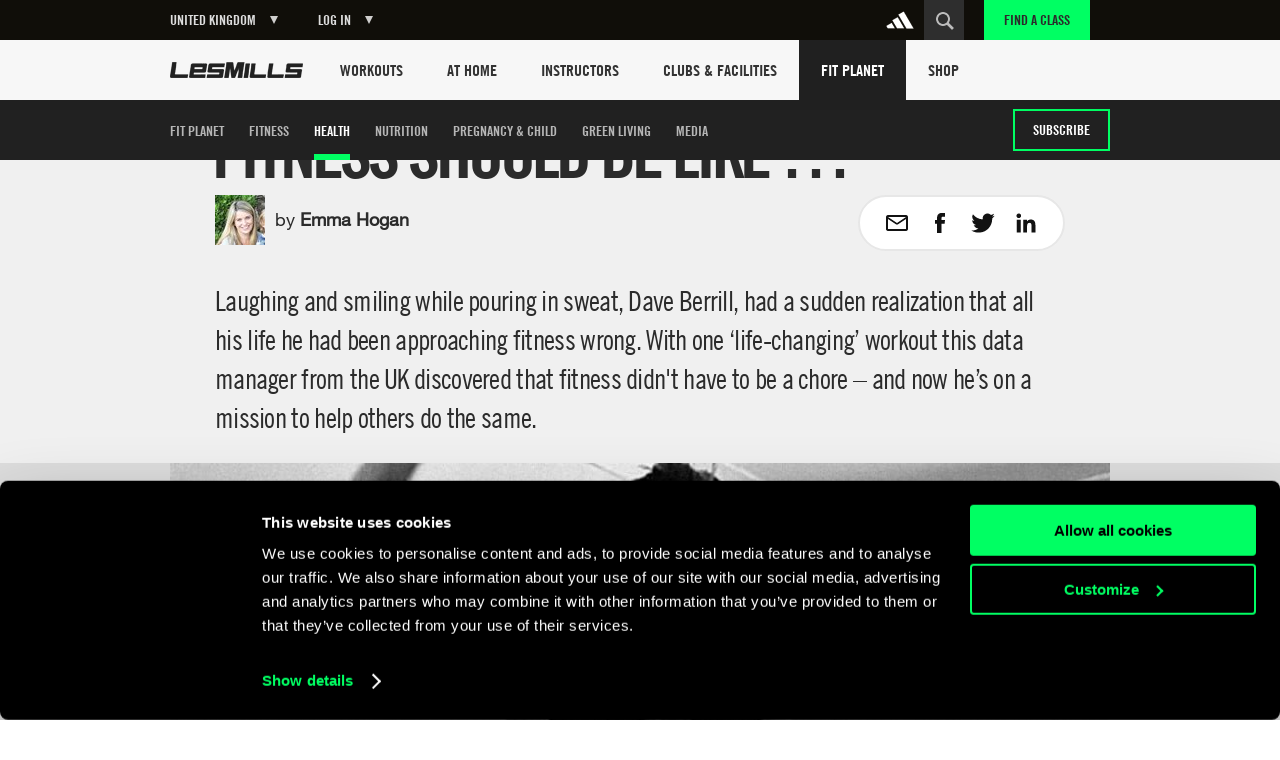

--- FILE ---
content_type: text/html
request_url: https://www.lesmills.com/uk/fit-planet/health/dave-berrill/
body_size: 17802
content:
<!doctype html> <html class="no-js" lang="en" data-st-key="VyB-k8nVFV38NrdHzbhV" data-st-site="uk" data-maps-api-key="AIzaSyDiuMex20Ww4MWQAeN4m-8uyjXiouHq3h8" data-events-near-me-kilometers="50" ng-app="LesMills"> <head> <meta charset="utf-8"> <meta http-equiv="X-UA-Compatible" content="IE=edge,chrome=1,requiresActiveX=true"> <meta http-equiv="imagetoolbar" content="no"> <meta name="robots" content="max-snippet:-1, max-image-preview:large, max-video-preview:-1"/> <meta property="article: publisher" content="https://www.facebook.com/lesmills/"/> <meta property="og:title" content="Dave Berrill: From home exerciser to instructor"/> <meta property="og:description" content="Dave Berrill used to struggle to find the motivation to work out. Now he inspires others. Find out how he transformed his approach to exercise and his smart fitness advice."/> <meta property="og:site_name" content="Les Mills"/> <meta property="og:url" content="https://www.lesmills.com/uk/fit-planet/health/dave-berrill/"/> <link rel="canonical" href="https://www.lesmills.com/uk/fit-planet/health/dave-berrill/"/> <meta property="og:type" content="article"/> <meta property="og:image" content="https://lmimirroralphapvr.azureedge.net/static/media/30800/32aa3bdf-46fa-4dce-a5ad-f3f43f0cc7cc/fp_daveberrill_960x540.jpg"/> <meta name="author" content="Bka Digital Outfitters, Auckland, New Zealand (www.bka.co.nz)"> <meta name="SKYPE_TOOLBAR" content="SKYPE_TOOLBAR_PARSER_COMPATIBLE"> <meta content="width=device-width, initial-scale=1.0, maximum-scale=1.0, user-scalable=0" name="viewport"/> <meta name="mobile-web-app-capable" content="yes"> <meta name="apple-mobile-web-app-capable" content="yes"> <meta name="apple-mobile-web-app-status-bar-style" content="black"> <meta name="apple-mobile-web-app-title" content="Les Mills"> <meta name="application-name" content="Les Mills"> <meta name="msapplication-tooltip" content="Les Mills"> <meta name="msapplication-starturl" content="http://www.lesmills.com/"> <meta name="theme-color" content="#000000"> <link rel="alternate" hreflang="x-default" href="https://www.lesmills.com/fit-planet/health/dave-berrill/"> <link rel="alternate" hreflang="nl-AW" href="https://www.lesmills.com/nl/kennis/fitness-onderzoek/dave-berrill/"> <link rel="alternate" hreflang="nl-BE" href="https://www.lesmills.com/nl/kennis/fitness-onderzoek/dave-berrill/"> <link rel="alternate" hreflang="nl-BQ" href="https://www.lesmills.com/nl/kennis/fitness-onderzoek/dave-berrill/"> <link rel="alternate" hreflang="nl-CW" href="https://www.lesmills.com/nl/kennis/fitness-onderzoek/dave-berrill/"> <link rel="alternate" hreflang="nl-NL" href="https://www.lesmills.com/nl/kennis/fitness-onderzoek/dave-berrill/"> <link rel="alternate" hreflang="nl-SR" href="https://www.lesmills.com/nl/kennis/fitness-onderzoek/dave-berrill/"> <link rel="alternate" hreflang="en-AE" href="https://www.lesmills.com/ae/fit-planet/health/dave-berrill/"> <link rel="alternate" hreflang="en-AM" href="https://www.lesmills.com/ae/fit-planet/health/dave-berrill/"> <link rel="alternate" hreflang="en-AZ" href="https://www.lesmills.com/ae/fit-planet/health/dave-berrill/"> <link rel="alternate" hreflang="en-BH" href="https://www.lesmills.com/ae/fit-planet/health/dave-berrill/"> <link rel="alternate" hreflang="en-BW" href="https://www.lesmills.com/ae/fit-planet/health/dave-berrill/"> <link rel="alternate" hreflang="en-ET" href="https://www.lesmills.com/ae/fit-planet/health/dave-berrill/"> <link rel="alternate" hreflang="en-GH" href="https://www.lesmills.com/ae/fit-planet/health/dave-berrill/"> <link rel="alternate" hreflang="en-IR" href="https://www.lesmills.com/ae/fit-planet/health/dave-berrill/"> <link rel="alternate" hreflang="en-IQ" href="https://www.lesmills.com/ae/fit-planet/health/dave-berrill/"> <link rel="alternate" hreflang="en-JO" href="https://www.lesmills.com/ae/fit-planet/health/dave-berrill/"> <link rel="alternate" hreflang="en-KZ" href="https://www.lesmills.com/ae/fit-planet/health/dave-berrill/"> <link rel="alternate" hreflang="en-KE" href="https://www.lesmills.com/ae/fit-planet/health/dave-berrill/"> <link rel="alternate" hreflang="en-KW" href="https://www.lesmills.com/ae/fit-planet/health/dave-berrill/"> <link rel="alternate" hreflang="en-KG" href="https://www.lesmills.com/ae/fit-planet/health/dave-berrill/"> <link rel="alternate" hreflang="en-LR" href="https://www.lesmills.com/ae/fit-planet/health/dave-berrill/"> <link rel="alternate" hreflang="en-NG" href="https://www.lesmills.com/ae/fit-planet/health/dave-berrill/"> <link rel="alternate" hreflang="en-OM" href="https://www.lesmills.com/ae/fit-planet/health/dave-berrill/"> <link rel="alternate" hreflang="en-PK" href="https://www.lesmills.com/ae/fit-planet/health/dave-berrill/"> <link rel="alternate" hreflang="en-QA" href="https://www.lesmills.com/ae/fit-planet/health/dave-berrill/"> <link rel="alternate" hreflang="en-SA" href="https://www.lesmills.com/ae/fit-planet/health/dave-berrill/"> <link rel="alternate" hreflang="en-SL" href="https://www.lesmills.com/ae/fit-planet/health/dave-berrill/"> <link rel="alternate" hreflang="en-ZA" href="https://www.lesmills.com/ae/fit-planet/health/dave-berrill/"> <link rel="alternate" hreflang="en-LK" href="https://www.lesmills.com/ae/fit-planet/health/dave-berrill/"> <link rel="alternate" hreflang="en-TJ" href="https://www.lesmills.com/ae/fit-planet/health/dave-berrill/"> <link rel="alternate" hreflang="en-TZ" href="https://www.lesmills.com/ae/fit-planet/health/dave-berrill/"> <link rel="alternate" hreflang="en-TM" href="https://www.lesmills.com/ae/fit-planet/health/dave-berrill/"> <link rel="alternate" hreflang="en-UG" href="https://www.lesmills.com/ae/fit-planet/health/dave-berrill/"> <link rel="alternate" hreflang="en-UZ" href="https://www.lesmills.com/ae/fit-planet/health/dave-berrill/"> <link rel="alternate" hreflang="en-YE" href="https://www.lesmills.com/ae/fit-planet/health/dave-berrill/"> <link rel="alternate" hreflang="en-ZW" href="https://www.lesmills.com/ae/fit-planet/health/dave-berrill/"> <link rel="alternate" hreflang="en-AI" href="https://www.lesmills.com/us/fit-planet/health/dave-berrill/"> <link rel="alternate" hreflang="en-AG" href="https://www.lesmills.com/us/fit-planet/health/dave-berrill/"> <link rel="alternate" hreflang="en-BS" href="https://www.lesmills.com/us/fit-planet/health/dave-berrill/"> <link rel="alternate" hreflang="en-BB" href="https://www.lesmills.com/us/fit-planet/health/dave-berrill/"> <link rel="alternate" hreflang="en-BM" href="https://www.lesmills.com/us/fit-planet/health/dave-berrill/"> <link rel="alternate" hreflang="en-KY" href="https://www.lesmills.com/us/fit-planet/health/dave-berrill/"> <link rel="alternate" hreflang="en-DM" href="https://www.lesmills.com/us/fit-planet/health/dave-berrill/"> <link rel="alternate" hreflang="en-GD" href="https://www.lesmills.com/us/fit-planet/health/dave-berrill/"> <link rel="alternate" hreflang="en-JM" href="https://www.lesmills.com/us/fit-planet/health/dave-berrill/"> <link rel="alternate" hreflang="en-MS" href="https://www.lesmills.com/us/fit-planet/health/dave-berrill/"> <link rel="alternate" hreflang="en-PR" href="https://www.lesmills.com/us/fit-planet/health/dave-berrill/"> <link rel="alternate" hreflang="en-KN" href="https://www.lesmills.com/us/fit-planet/health/dave-berrill/"> <link rel="alternate" hreflang="en-LC" href="https://www.lesmills.com/us/fit-planet/health/dave-berrill/"> <link rel="alternate" hreflang="en-VC" href="https://www.lesmills.com/us/fit-planet/health/dave-berrill/"> <link rel="alternate" hreflang="en-TT" href="https://www.lesmills.com/us/fit-planet/health/dave-berrill/"> <link rel="alternate" hreflang="en-TC" href="https://www.lesmills.com/us/fit-planet/health/dave-berrill/"> <link rel="alternate" hreflang="en-US" href="https://www.lesmills.com/us/fit-planet/health/dave-berrill/"> <link rel="alternate" hreflang="en-VG" href="https://www.lesmills.com/us/fit-planet/health/dave-berrill/"> <link rel="alternate" hreflang="en-IS" href="https://www.lesmills.com/uk/fit-planet/health/dave-berrill/"> <link rel="alternate" hreflang="en-IE" href="https://www.lesmills.com/uk/fit-planet/health/dave-berrill/"> <link rel="alternate" hreflang="en-GB" href="https://www.lesmills.com/uk/fit-planet/health/dave-berrill/"> <link rel="alternate" hreflang="en-BG" href="https://www.lesmills.com/nordic/fit-planet/health/dave-berrill/"> <link rel="alternate" hreflang="en-CZ" href="https://www.lesmills.com/nordic/fit-planet/health/dave-berrill/"> <link rel="alternate" hreflang="en-DK" href="https://www.lesmills.com/nordic/fit-planet/health/dave-berrill/"> <link rel="alternate" hreflang="en-EE" href="https://www.lesmills.com/nordic/fit-planet/health/dave-berrill/"> <link rel="alternate" hreflang="en-FI" href="https://www.lesmills.com/nordic/fit-planet/health/dave-berrill/"> <link rel="alternate" hreflang="en-LV" href="https://www.lesmills.com/nordic/fit-planet/health/dave-berrill/"> <link rel="alternate" hreflang="en-LT" href="https://www.lesmills.com/nordic/fit-planet/health/dave-berrill/"> <link rel="alternate" hreflang="en-NO" href="https://www.lesmills.com/nordic/fit-planet/health/dave-berrill/"> <link rel="alternate" hreflang="en-PL" href="https://www.lesmills.com/nordic/fit-planet/health/dave-berrill/"> <link rel="alternate" hreflang="en-RO" href="https://www.lesmills.com/nordic/fit-planet/health/dave-berrill/"> <link rel="alternate" hreflang="en-SK" href="https://www.lesmills.com/nordic/fit-planet/health/dave-berrill/"> <link rel="alternate" hreflang="en-SE" href="https://www.lesmills.com/nordic/fit-planet/health/dave-berrill/"> <link rel="alternate" hreflang="pt-BR" href="https://www.lesmills.com/br/fit-planet/saude/dave-berrill/"> <title>Dave Berrill: From home exerciser to instructor</title> <meta name="title" content="Dave Berrill: From home exerciser to instructor"/> <meta name="description" content="Dave Berrill used to struggle to find the motivation to work out. Now he inspires others. Find out how he transformed his approach to exercise and his smart fitness advice. "> <meta property="twitter:site" content="@lesmills"/> <meta property="twitter:creator" content="@lesmills"/> <meta property="twitter:title" content="Dave Berrill: From home exerciser to instructor"/> <meta property="twitter:description" content="Dave Berrill used to struggle to find the motivation to work out. Now he inspires others. Find out how he transformed his approach to exercise and his smart fitness advice."/> <meta property="twitter:image" content="https://lmimirroralphapvr.azureedge.net/static/media/30800/32aa3bdf-46fa-4dce-a5ad-f3f43f0cc7cc/fp_daveberrill_960x540.jpg"/> <meta property="twitter:card" content="summary_large_image"/> <meta class="swiftype" name="page_title" data-type="string" content="Dave Berrill: From home exerciser to instructor"/> <meta class="swiftype" name="page_description" data-type="string" content="Dave Berrill used to struggle to find the motivation to work out. Now he inspires others. Find out how he transformed his approach to exercise and his smart fitness advice. "/> <meta class="swiftype" name="site" data-type="string" content="uk"/> <meta class="swiftype" name="page_type" data-type="string" content="Article"/> <meta name="msvalidate.01" content="01FCCB42CE08DB4B748A1E602D22336E"/> <meta name="google-site-verification" content="U9MHt3n-u7suDQUnSBFATgPSwMxij0fj_t43KvAapig"/> <link rel="apple-touch-icon" sizes="180x180" href="https://lmimirroralphapvr.azureedge.net/static/resources/img/33ba0487-800b-4366-a5f0-b99c0ca291cb/apple-touch-icon.png"> <link rel="icon" type="image/png" sizes="32x32" href="https://lmimirroralphapvr.azureedge.net/static/resources/img/c2910606-c29b-43e0-9a14-7013b00bb2ec/favicon-32x32.png"> <link rel="icon" type="image/png" sizes="16x16" href="https://lmimirroralphapvr.azureedge.net/static/resources/img/d308c05b-ac94-4537-96cb-da6a045d4c8d/favicon-16x16.png"> <link rel="manifest" href="https://lmimirroralphapvr.azureedge.net/static/resources/img/3a045ad3-c46f-495f-84c7-2ba2c86369ef/manifest.json"> <link rel="mask-icon" href="https://lmimirroralphapvr.azureedge.net/static/resources/img/86e6d8c6-16d8-4c5f-b7ab-7a5db236455b/safari-pinned-tab.svg" color="#5bbad5"> <link rel="shortcut icon" href="https://lmimirroralphapvr.azureedge.net/static/resources/img/1bf7da2d-11e5-473b-b15b-3f1ac7c05a3d/favicon.ico"> <meta name="msapplication-config" content="https://lmimirroralphapvr.azureedge.net/static/resources/img/b3558303-e6cb-43e9-85b6-d08705446ac3/browserconfig.xml"> <meta name="theme-color" content="#ffffff"> <link href="https://lmimirroralphapvr.azureedge.net/static/resources/css/d58e33c9-c538-40da-91d8-f119577360ba/site.css" rel="stylesheet"/> <noscript><iframe src="//www.googletagmanager.com/ns.html?id=GTM-N9PZQ5" height="0" width="0" style="display:none;visibility:hidden"></iframe></noscript> <script>
    dataLayer = [];
</script> <script>
    dataLayer = [{ 'dimension16': 'United Kingdom' }];

    (function (w, d, s, l, i) {
        w[l] = w[l] || []; w[l].push({
            'gtm.start':
            new Date().getTime(), event: 'gtm.js'
        }); var f = d.getElementsByTagName(s)[0],
        j = d.createElement(s), dl = l != 'dataLayer' ? '&l=' + l : ''; j.async = true; j.src =
        '//www.googletagmanager.com/gtm.js?id=' + i + dl; f.parentNode.insertBefore(j, f);
        })(window, document, 'script', 'dataLayer', 'GTM-N9PZQ5');
</script> </head> <body> <svg xmlns="http://www.w3.org/2000/svg" style="display: none;"> <symbol id="cf-icon-email" viewBox="0 0 24 24"> <path d="M21 4H3c-1.1 0-2 .9-2 2v12c0 1.1.9 2 2 2h18c1.1 0 2-.9 2-2V6c0-1.1-.9-2-2-2zm0 14H3V8l7.9 5.3c.7.4 1.5.4 2.2 0L21 8v10zm-9-6L3 6h18l-9 6z"/> </symbol> <symbol id="cf-icon-facebook" viewBox="0 0 24 24"> <path d="M17 9h-3.4V6.7c0-.8.6-1 .9-1h2.4V2h-3.3C10 2 9.1 4.8 9.1 6.5V9H7v3.8h2.1V22h4.5v-9.2h3L17 9z"/> </symbol> <symbol id="cf-icon-twitter" viewBox="0 0 24 24"> <path d="M23.7 4.7c-.9.4-1.8.6-2.8.8 1-.6 1.8-1.5 2.1-2.7-.9.5-2 .9-3 1.2-.9-.9-2.1-1.5-3.5-1.5-2.6 0-4.8 2.1-4.8 4.8 0 .4 0 .7.1 1.1-4-.2-7.5-2.1-9.9-5-.4.7-.6 1.5-.6 2.4 0 1.7.8 3.1 2.1 4-.8 0-1.5-.2-2.2-.6v.1c0 2.3 1.7 4.3 3.8 4.7-.4.1-.8.2-1.3.2-.3 0-.6 0-.9-.1.6 1.9 2.4 3.3 4.5 3.3-1.6 1.3-3.7 2.1-6 2.1-.4 0-.8 0-1.1-.1 2.1 1.4 4.6 2.2 7.4 2.2 8.8 0 13.6-7.3 13.6-13.6v-.6c1-.8 1.8-1.7 2.5-2.7z"/> </symbol> <symbol id="cf-icon-google-plus" viewBox="0 0 24 24"> <path d="M12.3 13.4c-.5-.4-1.5-1.3-1.5-1.8 0-.6.2-.9 1.1-1.7 1-.8 1.7-2 1.7-3.3 0-1.5-.7-2.4-1.9-3.6h1.9l1.3-.6H9c-2.6 0-5.1 2-5.1 4.3 0 2.4 1.8 4.3 4.5 4.3h.5c-.2.3-.3.7-.3 1.1 0 .7.4 1.2.8 1.6h-1c-3.3 0-5.8 2.1-5.8 4.2s2.8 3.5 6 3.5c3.7 0 5.8-2.1 5.8-4.2-.1-1.6-.6-2.7-2.1-3.8zm-3.2-2.9c-1.5 0-3-1.7-3.2-3.7-.3-2 .8-3.5 2.3-3.5 1.5 0 3 1.6 3.2 3.6.2 2.1-.8 3.6-2.3 3.6zm-.6 10.1c-2.3 0-3.9-1.4-3.9-3.1 0-1.7 2-3.1 4.3-3.1.5 0 1 .1 1.5.2 1.2.9 2.1 1.3 2.4 2.3 0 .2.1.4.1.6-.1 1.7-1.2 3.1-4.4 3.1z"/> <path d="M18.5 10.8v-3h-1.2v3h-2.9V12h2.9v3h1.2v-3h3v-1.2"/> </symbol> <symbol id="cf-icon-linkedin" viewBox="0 0 24 24"> <path d="M2.8 8.8h3.9v12.7H2.8V8.8zm2-6.3c1.3 0 2.3 1 2.3 2.3S6 7.1 4.8 7.1c-1.3 0-2.3-1-2.3-2.3s1-2.3 2.3-2.3M9.2 8.8H13v1.7c.5-1 1.8-2 3.7-2 4 0 4.7 2.6 4.7 6v6.9h-3.9v-6.2c0-1.5 0-3.4-2-3.4-2.1 0-2.4 1.6-2.4 3.3v6.3H9.2V8.8z"/> </symbol> <symbol id="cf-icon-chev-right" viewBox="0 0 512 512"> <path d="m217 126l-28 30 90 96-90 97 28 29 118-126z"/> </symbol> <symbol id="cf-icon-chev-left" viewBox="0 0 512 512"> <path d="m323 156l-28-30-118 126 118 126 28-29-90-97z"/> </symbol> </svg> <style type="text/css">
		.fortyn_popup_frame input, .fortyn_popup_frame input[type=text], .fortyn_popup_frame textarea {
			margin: 0 0 10px;
			vertical-align: top;
			font-family: Arial,Helvetica,sans-serif;
			line-height: normal;
			-moz-box-sizing: border-box;
			-webkit-box-sizing: border-box;
			box-sizing: border-box;
			padding: 8px;
			width: 100%;
			border: 2px solid #B3B1B1;
			border-radius: 2px;
			-webkit-border-radius: 2px;
			-moz-border-radius: 2px;
			font-size: 100%;
			height: 36px
		}

		.fortyn_popup_frame ol, .fortyn_popup_frame ul {
			list-style: none
		}

		.fortyn_popup_frame blockquote, .fortyn_popup_frame q {
			quotes: none
		}

		.fortyn_popup_frame table, .fortyn_popup_frame table td {
			padding: 0;
			border: none;
			border-collapse: collapse
		}

		.fortyn_popup_frame embed, .fortyn_popup_frame img {
			vertical-align: top
		}

		.fortyn_input_placeholder {
			color: #aaa
		}

		.fortyn_popup_frame {
			font-family: Arial,Helvetica,sans-serif;
			font-style: normal;
			font-size: 15px;
			color: #fff;
			background-color: #000;
			min-width: 300px;
			max-width: 700px;
			margin: 5px;
			padding: 15px;
			position: absolute;
			border: 5px solid #fff;
			border-radius: 3px;
			-webkit-border-radius: 3px;
			-moz-border-radius: 3px
		}

			.fortyn_popup_frame .fortyn_popup_close {
				top: -13px;
				right: -13px;
				background: #000;
				width: 22px;
				height: 22px;
				line-height: 22px;
				position: absolute;
				border: solid #fff;
				border-radius: 35px;
				-webkit-border-radius: 35px;
				-moz-border-radius: 35px;
				font-size: 18px;
				font-weight: 700;
				text-align: center;
				cursor: pointer
			}

				.fortyn_popup_frame .fortyn_popup_close:hover {
					box-shadow: 0 0 11px #fff
				}

			.fortyn_popup_frame .fortyn_popup_label {
				padding: 0 0 8px
			}

			.fortyn_popup_frame .fortyn_popup_subtitle {
				font-size: 16px;
				line-height: 18px;
				padding: 8px 0
			}

			.fortyn_popup_frame .fortyn_popup_error {
				color: red;
				font-size: 15px;
				text-align: center
			}

			.fortyn_popup_frame .fortyn_popup_email {
				display: flex
			}

			.fortyn_popup_frame .fortyn_popup_interest textarea {
				height: 100px
			}

			.fortyn_popup_frame .fortyn_popup_submit {
				float: right;
				background: #fed500;
				margin: 10px 0 0;
				padding: 8px 13px;
				color: #000;
				font-size: 17px;
				border-radius: 4px;
				-moz-border-radius: 4px;
				-webkit-border-radius: 4px;
				cursor: pointer;
				box-shadow: 0 0 1px #fff;
				font-weight: 700
			}

			.fortyn_popup_frame .fortyn_popup_submit_link {
				float: right;
				margin: 20px 0 0;
				color: #fff;
				text-decoration: underline
			}

			.fortyn_popup_frame .fortyn_popup_submit:hover {
				box-shadow: 0 0 5px #fff
			}
	</style> <base href="/"> <div id="FACModalWapper"> <section class="class-finder class-finder--loading" id="class-finder"> <a href="javascript:void(0)" class="class-finder__close js-close-class-finder"></a> <form class="class-finder__form" id="class-finder__form"> <h3 class="class-finder__form__title">Find a class</h3> <div class="class-finder__form__container"> <div class="selected-facility-name__container"> <span class="selected-facility-name__location"><img src="https://lmimirroralphapvr.azureedge.net/static/resources/img/icons/e4caa9f4-ac35-453e-855d-3eb5ee4c1e56/location.svg" alt="location icon"/></span> <span class="selected-facility-name"></span> <span class="selected-facility-name__container__close"> </span> </div> <div class="class-finder__form__container--divider"> <span class="class-finder__dropdown__selected"> <label class="">Select a class(es)</label> <span data-label="All Classes">All Classes</span> </span> </div> <div> <input type="text" class="class-finder__input" placeholder="Enter ZIP or City" id="class-finder__input"/> <button type="submit" class="class-finder__submit"></button> </div> </div> </form> <div class="class-finder__dropdown"> <div class="class-finder__dropdown__content" id="class-finder__filter"> <div class="class-finder__dropdown__inner"> <ul class="class-finder__programs__list"> <li class="class-finder__program__item"> <input type="checkbox" data-nouniform id="class-finder-all" value="all" data-name="All Classes" checked/> <label for="class-finder-all">All Classes</label> </li> <li class="class-finder__program__item lmi-ba"> <input type="checkbox" data-nouniform id="program-item-ba" value="ba" data-api-keys="ba" data-name="BODYATTACK"/> <label for="program-item-ba">BODYATTACK</label> </li> <li class="class-finder__program__item lmi-bb"> <input type="checkbox" data-nouniform id="program-item-bb" value="bb" data-api-keys="bb" data-name="BODYBALANCE"/> <label for="program-item-bb">BODYBALANCE</label> </li> <li class="class-finder__program__item lmi-bc"> <input type="checkbox" data-nouniform id="program-item-bc" value="bc" data-api-keys="bc" data-name="BODYCOMBAT"/> <label for="program-item-bc">BODYCOMBAT</label> </li> <li class="class-finder__program__item lmi-bj"> <input type="checkbox" data-nouniform id="program-item-bj" value="bj" data-api-keys="bj" data-name="BODYJAM"/> <label for="program-item-bj">BODYJAM</label> </li> <li class="class-finder__program__item lmi-bp"> <input type="checkbox" data-nouniform id="program-item-bp" value="bp" data-api-keys="bp" data-name="BODYPUMP"/> <label for="program-item-bp">BODYPUMP</label> </li> <li class="class-finder__program__item lmi-bs"> <input type="checkbox" data-nouniform id="program-item-bs" value="bs" data-api-keys="bs" data-name="BODYSTEP"/> <label for="program-item-bs">BODYSTEP</label> </li> <li class="class-finder__program__item lmi-btm"> <input type="checkbox" data-nouniform id="program-item-btm" value="btm" data-api-keys="btm" data-name="BORN TO MOVE"/> <label for="program-item-btm">BORN TO MOVE</label> </li> <li class="class-finder__program__item lmi-lmbph"> <input type="checkbox" data-nouniform id="program-item-lmbph" value="lmbph" data-api-keys="lmbph" data-name="LES MILLS BODYPUMP HEAVY"/> <label for="program-item-lmbph">LES MILLS BODYPUMP HEAVY</label> </li> <li class="class-finder__program__item lmi-lmc"> <input type="checkbox" data-nouniform id="program-item-lmc" value="lmc" data-api-keys="lmc" data-name="LES MILLS CEREMONY"/> <label for="program-item-lmc">LES MILLS CEREMONY</label> </li> <li class="class-finder__program__item lmi-cr"> <input type="checkbox" data-nouniform id="program-item-cr" value="cr" data-api-keys="cr" data-name="LES MILLS CORE"/> <label for="program-item-cr">LES MILLS CORE</label> </li> <li class="class-finder__program__item lmi-lmd"> <input type="checkbox" data-nouniform id="program-item-lmd" value="lmd" data-api-keys="lmd" data-name="LES MILLS DANCE"/> <label for="program-item-lmd">LES MILLS DANCE</label> </li> <li class="class-finder__program__item lmi-lmfs"> <input type="checkbox" data-nouniform id="program-item-lmfs" value="lmfs" data-api-keys="lmfs" data-name="LES MILLS FUNCTIONAL STRENGTH"/> <label for="program-item-lmfs">LES MILLS FUNCTIONAL STRENGTH</label> </li> <li class="class-finder__program__item lmi-lmga lmi-lmgc lmi-lmgs"> <input type="checkbox" data-nouniform id="program-item-lmga" value="lmga" data-api-keys="lmga,lmgc,lmgs" data-name="LES MILLS GRIT SERIES"/> <label for="program-item-lmga">LES MILLS GRIT SERIES</label> </li> <li class="class-finder__program__item lmi-lmp"> <input type="checkbox" data-nouniform id="program-item-lmp" value="lmp" data-api-keys="lmp" data-name="LES MILLS PILATES"/> <label for="program-item-lmp">LES MILLS PILATES</label> </li> <li class="class-finder__program__item lmi-lms"> <input type="checkbox" data-nouniform id="program-item-lms" value="lms" data-api-keys="lms" data-name="LES MILLS SHAPES"/> <label for="program-item-lms">LES MILLS SHAPES</label> </li> <li class="class-finder__program__item lmi-lmsp"> <input type="checkbox" data-nouniform id="program-item-lmsp" value="lmsp" data-api-keys="lmsp" data-name="LES MILLS SPRINT"/> <label for="program-item-lmsp">LES MILLS SPRINT</label> </li> <li class="class-finder__program__item lmi-lmsd"> <input type="checkbox" data-nouniform id="program-item-lmsd" value="lmsd" data-api-keys="lmsd" data-name="LES MILLS STRENGTH DEVELOPMENT"/> <label for="program-item-lmsd">LES MILLS STRENGTH DEVELOPMENT</label> </li> <li class="class-finder__program__item lmi-lmt"> <input type="checkbox" data-nouniform id="program-item-lmt" value="lmt" data-api-keys="lmt" data-name="LES MILLS THRIVE"/> <label for="program-item-lmt">LES MILLS THRIVE</label> </li> <li class="class-finder__program__item lmi-lmtn"> <input type="checkbox" data-nouniform id="program-item-lmtn" value="lmtn" data-api-keys="lmtn" data-name="LES MILLS TONE"/> <label for="program-item-lmtn">LES MILLS TONE</label> </li> <li class="class-finder__program__item lmi-lmy"> <input type="checkbox" data-nouniform id="program-item-lmy" value="lmy" data-api-keys="lmy" data-name="LES MILLS YOGA"/> <label for="program-item-lmy">LES MILLS YOGA</label> </li> <li class="class-finder__program__item lmi-rpm"> <input type="checkbox" data-nouniform id="program-item-rpm" value="rpm" data-api-keys="rpm" data-name="RPM"/> <label for="program-item-rpm">RPM</label> </li> <li class="class-finder__program__item lmi-tr"> <input type="checkbox" data-nouniform id="program-item-tr" value="tr" data-api-keys="tr" data-name="THE TRIP"/> <label for="program-item-tr">THE TRIP</label> </li> <li class="class-finder__program__item lmi-vba lmi-vbb lmi-vbc lmi-vbp lmi-vbtm lmi-vcr lmi-vlmd lmi-vlmga lmi-vlmgc lmi-vlmgs lmi-vlmsp lmi-vrpm lmi-vtr"> <input type="checkbox" data-nouniform id="program-item-vba" value="vba" data-api-keys="vba,vbb,vbc,vbp,vbtm,vcr,vlmd,vlmga,vlmgc,vlmgs,vlmsp,vrpm,vtr" data-name="VIRTUAL"/> <label for="program-item-vba">VIRTUAL</label> </li> </ul> </div> </div> </div> <div class="class-finder__map-container"> <div class="class-finder__map__loading"> <span class="class-finder__map__loading__text">Loading...</span> </div> <div id="class-finder__map__loader"><img src="https://lmimirroralphapvr.azureedge.net/static/resources/img/51c50e0c-425f-4fbd-9361-043084487272/fac-map-loader.svg" alt="map loading icon"></div> <div class="class-finder__map" id="class-finder__map"></div> </div> <div class="class-finder__results"> <h2 class="class-finder__results__title"><span class="class-finder__results__title__see">See</span><span class="class-finder__results__count" id="class-finder__results__count">0</span>&nbsp;<span class="class-finder__results__title__locations">Locations found</span></h2> <ul class="class-finder__results__list" id="class-finder__results__placeholder"> <li class="class-finder__result class-finder__result__placeholder"> <h3 class="class-finder__result__title">Loading...</h3> <address class="class-finder__result__address">Loading...</address> </li> <li class="class-finder__result class-finder__result__placeholder"> <h3 class="class-finder__result__title">Loading...</h3> <address class="class-finder__result__address">Loading...</address> </li> <li class="class-finder__result class-finder__result__placeholder"> <h3 class="class-finder__result__title">Loading...</h3> <address class="class-finder__result__address">Loading...</address> </li> </ul> <ul class="class-finder__results__list" id="class-finder__results__list"> <li class="class-finder__result"> <h3 class="class-finder__result__title"></h3> <address class="class-finder__result__address"></address> </li> </ul> </div> <div id="club-finder-info-container" class="class-finder__info__container"></div> </section> <div id="classfinder_noresults" class="info-modal hide"> <h2 class="info-modal__title">No Results</h2> <p>We can&#39;t see any results for that search. Hint: try using the name of the nearest city.</p> <button class="info-modal__button" id="classfinder_noresults_hide">OK</button> </div> <script id="classTpl" type="text/template">
    <h3 class="class-finder__result__title">{{name}}</h3>
    <address class="class-finder__result__address">{{address}}</address>
</script> <script id="classInfoWindowTpl" type="text/template">
	<div id="class-finder__info__swipeup" class="class-finder__info__swipeup"></div>
    <div class="class-finder__info" data-name="{{name}}" data-id="{{id}}">
		<div class="class-finder__info__head">
			<div>
				<h3 class="class-finder__info__title">{{name}}</h3>
			</div>
			<div class="class-finder__info__close">
			</div>
			<div class="class-finder__info__expand">
			</div>
		</div>
		<div class="class-finder__info__details">
			<div class="class-finder__info__row">
				<span class="class-finder__info__addr"><img src="https://lmimirroralphapvr.azureedge.net/static/resources/img/icons/e4caa9f4-ac35-453e-855d-3eb5ee4c1e56/location.svg" alt="location icon" /></span>
				<span><a href="https://www.google.com/maps/search/?api=1&query={{address}}" target="_blank">{{address}}</a></span>
			</div>
			<div class="class-finder__info__row">
				<span class="class-finder__info__phone"><img src="https://lmimirroralphapvr.azureedge.net/static/resources/img/icons/37913641-ede4-4fb5-945f-c196814f5046/phone.svg" alt="phone icon" /></span>
				<span><a href="tel:{{phone}}">{{phone}}</a></span>
			</div>
			<div class="class-finder__info__row">
				<span class="class-finder__info__website"><img src="https://lmimirroralphapvr.azureedge.net/static/resources/img/icons/4b03bf74-d242-43f4-8c0f-c1916a5b0e25/website.svg" alt="website icon" /></span>
				<span><a href="{{url}}" target="_blank" class="js-class-finder__info__website">{{url}}</a></span>
			</div>
		</div>
        <div class="class-finder__info__classes">
			<h5>Classes</h5>
			<ul>
				{{#classNames}}
				<li>{{.}}</li>
				{{/classNames}}
			</ul>
        </div>
    </div>
</script> <input type="hidden" id="FACApiUrl" value="https://licensee-api.azure-api.net/api/class/getbygeo"/> <input type="hidden" id="SubscriptionKey" value="c7863d655cf5497baf15a417d2705e09"/> <input type="hidden" id="FACDataSource" value="db"/> <input type="hidden" id="LocationsLabel" value="Location(s)"/> <input type="hidden" id="LoadingLabel" value="Loading"/> <input type="hidden" id="SelectionsLabel" value=""/> <input type="hidden" id="ClassTypes" value="[[&quot;BA&quot;,&quot;lmi-ba&quot;,&quot;BODYATTACK&quot;],[&quot;BB&quot;,&quot;lmi-bb&quot;,&quot;BODYBALANCE&quot;],[&quot;BC&quot;,&quot;lmi-bc&quot;,&quot;BODYCOMBAT&quot;],[&quot;BJ&quot;,&quot;lmi-bj&quot;,&quot;BODYJAM&quot;],[&quot;BP&quot;,&quot;lmi-bp&quot;,&quot;BODYPUMP&quot;],[&quot;BS&quot;,&quot;lmi-bs&quot;,&quot;BODYSTEP&quot;],[&quot;BTM&quot;,&quot;lmi-btm&quot;,&quot;BORN TO MOVE&quot;],[&quot;LMBPH&quot;,&quot;lmi-lmbph&quot;,&quot;LES MILLS BODYPUMP HEAVY&quot;],[&quot;LMC&quot;,&quot;lmi-lmc&quot;,&quot;LES MILLS CEREMONY&quot;],[&quot;CR&quot;,&quot;lmi-cr&quot;,&quot;LES MILLS CORE&quot;],[&quot;LMD&quot;,&quot;lmi-lmd&quot;,&quot;LES MILLS DANCE&quot;],[&quot;LMFS&quot;,&quot;lmi-lmfs&quot;,&quot;LES MILLS FUNCTIONAL STRENGTH&quot;],[&quot;LMGA&quot;,&quot;lmi-lmga&quot;,&quot;LES MILLS GRIT SERIES&quot;],[&quot;LMGC&quot;,&quot;lmi-lmgc&quot;,&quot;LES MILLS GRIT SERIES&quot;],[&quot;LMGS&quot;,&quot;lmi-lmgs&quot;,&quot;LES MILLS GRIT SERIES&quot;],[&quot;LMP&quot;,&quot;lmi-lmp&quot;,&quot;LES MILLS PILATES&quot;],[&quot;LMS&quot;,&quot;lmi-lms&quot;,&quot;LES MILLS SHAPES&quot;],[&quot;LMSP&quot;,&quot;lmi-lmsp&quot;,&quot;LES MILLS SPRINT&quot;],[&quot;LMSD&quot;,&quot;lmi-lmsd&quot;,&quot;LES MILLS STRENGTH DEVELOPMENT&quot;],[&quot;LMT&quot;,&quot;lmi-lmt&quot;,&quot;LES MILLS THRIVE&quot;],[&quot;LMTN&quot;,&quot;lmi-lmtn&quot;,&quot;LES MILLS TONE&quot;],[&quot;LMY&quot;,&quot;lmi-lmy&quot;,&quot;LES MILLS YOGA&quot;],[&quot;RPM&quot;,&quot;lmi-rpm&quot;,&quot;RPM&quot;],[&quot;TR&quot;,&quot;lmi-tr&quot;,&quot;THE TRIP&quot;],[&quot;VBA&quot;,&quot;lmi-vba&quot;,&quot;VIRTUAL&quot;],[&quot;VBB&quot;,&quot;lmi-vbb&quot;,&quot;VIRTUAL&quot;],[&quot;VBC&quot;,&quot;lmi-vbc&quot;,&quot;VIRTUAL&quot;],[&quot;VBP&quot;,&quot;lmi-vbp&quot;,&quot;VIRTUAL&quot;],[&quot;VBTM&quot;,&quot;lmi-vbtm&quot;,&quot;VIRTUAL&quot;],[&quot;VCR&quot;,&quot;lmi-vcr&quot;,&quot;VIRTUAL&quot;],[&quot;VLMD&quot;,&quot;lmi-vlmd&quot;,&quot;VIRTUAL&quot;],[&quot;VLMGA&quot;,&quot;lmi-vlmga&quot;,&quot;VIRTUAL&quot;],[&quot;VLMGC&quot;,&quot;lmi-vlmgc&quot;,&quot;VIRTUAL&quot;],[&quot;VLMGS&quot;,&quot;lmi-vlmgs&quot;,&quot;VIRTUAL&quot;],[&quot;VLMSP&quot;,&quot;lmi-vlmsp&quot;,&quot;VIRTUAL&quot;],[&quot;VRPM&quot;,&quot;lmi-vrpm&quot;,&quot;VIRTUAL&quot;],[&quot;VTR&quot;,&quot;lmi-vtr&quot;,&quot;VIRTUAL&quot;]]"/> </div> <div class="masthead-wrapper"> <header id="masthead" class="masthead"> <div class="masthead__content"> <a href="/uk/" class="logo logo--light masthead__logo">Global</a> <div id="large-user-action" class="large-user-action"></div> <div class="masthead__search" id="masthead__search"> <div class="masthead__search__form"> <input type="text" data-page="/uk/search-page/" class="masthead__search__input" placeholder="Search"/> <button class="masthead__search__submit"><span>Go</span></button> </div> </div> <a href="javascript:void(0)" class="nav-toggle" id="nav-toggle"></a> <a href="#" class="search-toggle" id="search-toggle"></a> <a href="/uk/find-a-class/" class="masthead__find-a-class masthead__find-a-class--small ">Find a Class</a> <div class="masthead__actions"> <a class="masthead__adidas-logo" href="https://go.adidas.com/ihha/lesmillstraining" target="_blank" title="Adidas" rel="nofollow noopener"> <svg class="adidas-logo" width="240" height="240" viewBox="0 0 240 240" fill="none" xmlns="http://www.w3.org/2000/svg"> <path d="M57.4017 142.203L18 164.558L28.2941 182.301H80.6523L57.4017 142.203Z" fill="white" stroke="white"/> <path d="M102.321 99.6074L63.0996 121.969L98.3988 182.308H150.813L102.321 99.6074Z" fill="white" stroke="white"/> <path d="M147.653 57L108.227 79.6588L168.61 183.14H221.001L147.653 57Z" fill="white" stroke="white"/> </svg> </a> <div class="masthead_search-desktop" id="masthead-search-desktop-wrapper"> <a href="javascript:void(0)" class="search-toggle search-toggle--desktop" id="search-toggle-desktop" data-href="#"></a> </div> <a href="/uk/find-a-class/" id="find-class-url" class="masthead__find-a-class masthead__find-a-class--desktop ">Find a Class</a> </div> </div> </header> <div class="nav-primary" id="nav-primary"> <nav class="nav-primary__content"> <a href="/uk/" class="logo">Les Mills Home</a> <div id="small-user-action" class="small-user-action"> <div class="country-selector"> <div class="country-selector__flyout"> <div class="country-selector__flyout__inner"> <div class="region "> <h3 class="region__header">Rest of the World</h3> <ul class="region__site__container"> <li><a href="/" class="region__site">Global</a></li> <li><a href="https://www.lesmills.com.au/" class="region__site">Asia-Pacific</a></li> <li><a href="https://www.lesmills.com.cn" class="region__site">China</a></li> <li><a href="https://www.lesmills.co.il/" class="region__site">Israel</a></li> <li><a href="/jp/" class="region__site">Japan</a></li> <li><a href="/ae/" class="region__site">Middle East</a></li> </ul> </div> <div class="region "> <h3 class="region__header">Americas</h3> <ul class="region__site__container"> <li><a href="http://www.lesmillsargentina.com.ar/" class="region__site">Argentina</a></li> <li><a href="http://www.lesmillsargentina.com.ar/" class="region__site">Bolivia</a></li> <li><a href="/br/" class="region__site">Brazil</a></li> <li><a href="http://bodysystems.cl/" class="region__site">Chile</a></li> <li><a href="https://lesmills.com.co/" class="region__site">Colombia</a></li> <li><a href="https://lesmills.com.co/" class="region__site">Ecuador</a></li> <li><a href="https://www.lesmills.mx/" class="region__site">Mexico</a></li> <li><a href="https://lesmills.com.co/" class="region__site">Panama</a></li> <li><a href="http://www.lesmillsargentina.com.ar/" class="region__site">Paraguay</a></li> <li><a href="https://lesmills.com.co/" class="region__site">Peru</a></li> <li><a href="http://www.lesmillsargentina.com.ar/" class="region__site">Uruguay</a></li> <li><a href="/us/" class="region__site">United States</a></li> <li><a href="https://lesmills.com.co/" class="region__site">Venezuela</a></li> </ul> </div> <div class="region "> <h3 class="region__header">Europe</h3> <ul class="region__site__container"> <li><a href="http://lesmills.rs/" class="region__site">Balkan</a></li> <li><a href="/france/" class="region__site">Belgium</a></li> <li><a href="https://www.lesmills.com/nordic/" class="region__site">Denmark</a></li> <li><a href="https://www.lesmills.com/nordic/" class="region__site">Estonia</a></li> <li><a href="https://www.lesmills.com/nordic/" class="region__site">Finland</a></li> <li><a href="https://www.lesmills.fr" class="region__site">France</a></li> <li><a href="/de/" class="region__site">Germany</a></li> <li><a href="http://www.lesmillsgreece.gr" class="region__site">Greece</a></li> <li><a href="https://www.lesmills.it/" class="region__site">Italy</a></li> <li><a href="/nl/" class="region__site">Netherlands</a></li> <li><a href="/nordic/" class="region__site">Nordic</a></li> <li><a href="https://www.lesmills.com/nordic/" class="region__site">Norway</a></li> <li><a href="https://www.lesmills.com/nordic/" class="region__site">Poland</a></li> <li><a href="https://www.lesmills.pt" class="region__site">Portugal</a></li> <li><a href="http://www.lesmills.es" class="region__site">Spain</a></li> <li><a href="/nordic/" class="region__site">Sweden</a></li> <li><a href="https://lesmills.ch/" class="region__site">Switzerland</a></li> <li><a href="/uk/" class="region__site active">United Kingdom</a></li> </ul> </div> </div> </div> <a href="#" class="country-selector__selected">United Kingdom</a> </div> <div class="masthead__user"> <a href="#" class="sign-in-register-button masthead__user__toggle">Log in</a> <div class="masthead__user__modal__container"> <div class="masthead__user__modal"> <div class="masthead__user__modal__inner"> <span class="label">LES MILLS+</span> <div class="user__modal__links"> <a href="https://try.lesmillsondemand.com/" target="_blank">Sign up for a free trial</a> <span class="user__modal__link-divider"> | </span> <a href="https://my.lesmillsondemand.com/login" target="_blank">Log in</a> </div> </div> <div class="masthead__user__modal__inner alt"> <span class="label">Les Mills Connect</span> <div class="user__modal__links"> <a href="https://welcome.lesmills.com/" target="_blank">Sign up</a> <span class="user__modal__link-divider"> | </span> <a href="https://connect.lesmills.com/" target="_blank">Log in</a> </div> </div> </div> </div> </div> </div> <ul class="nav-primary__list desktop-nav" itemscope itemtype="http://www.schema.org/SiteNavigationElement"> <li> <a class="nav-primary__item nav-primary__item--has-children" href="/uk/workouts/" itemprop="url"><span itemprop="name">WORKOUTS</span></a> <div class="nav-primary__more nav-primary__more--small"> <div class="nav-primary__more__container"> <div class="nav-primary__promotion"> <a href="/uk/workouts/group-fitness/les-mills-bodypump-heavy/" class="nav-primary__promotion__link" style="background-color: #FFFFFF; color: #000000"> <img src="https://lmimirroralphapvr.azureedge.net/static/media/39462/4005c591-b584-4b56-82d6-8b3c2d4ae5a5/bodypump-heavy_navigation-banner_400x400.jpg" alt="BODYPUMP HEAVY_NAVIGATION BANNER_400x400.jpg"/> <div class="nav-primary__promotion__info"> <div class="nav-primary__promotion__heading">NEW WORKOUT OUT NOW</div> <div class="nav-primary__promotion__subheading">BODYPUMP HEAVY</div> </div> </a> </div> <div class="nav-primary__section"> <a href="/uk/workouts/group-fitness/" class="nav-primary__section__title nav-primary__item--has-children">GROUP FITNESS</a> <ul class="nav-primary__section__list"> <li><a href="/uk/workouts/group-fitness/bodyattack/">BODYATTACK</a></li> <li><a href="/uk/workouts/group-fitness/bodybalance/">BODYBALANCE</a></li> <li><a href="/uk/workouts/group-fitness/bodycombat/">BODYCOMBAT</a></li> <li><a href="/uk/workouts/group-fitness/bodyjam/">BODYJAM</a></li> <li><a href="/uk/workouts/group-fitness/bodypump/">BODYPUMP</a></li> <li><a href="/uk/workouts/group-fitness/les-mills-bodypump-heavy/">BODYPUMP HEAVY</a></li> <li><a href="/uk/workouts/group-fitness/bodystep/">BODYSTEP</a></li> <li><a href="/uk/workouts/group-fitness/les-mills-ceremony/">LES MILLS CEREMONY</a></li> <li><a href="/uk/workouts/group-fitness/les-mills-core/">LES MILLS CORE</a></li> <li><a href="https://www.lesmills.com/uk/workouts/group-fitness/les-mills-dance/">LES MILLS DANCE</a></li> <li><a href="/uk/workouts/group-fitness/les-mills-functional-strength/">LES MILLS FUNCTIONAL STRENGTH</a></li> <li><a href="/uk/workouts/group-fitness/les-mills-pilates/">LES MILLS PILATES</a></li> <li><a href="/uk/workouts/group-fitness/les-mills-shapes/">LES MILLS SHAPES</a></li> <li><a href="/uk/workouts/group-fitness/les-mills-thrive/">LES MILLS THRIVE</a></li> <li><a href="/uk/workouts/group-fitness/les-mills-tone/">LES MILLS TONE</a></li> <li><a href="/uk/workouts/group-fitness/les-mills-yoga/">LES MILLS YOGA</a></li> <li><a href="/uk/workouts/group-fitness/rpm/">RPM</a></li> <li><a href="/uk/workouts/group-fitness/strength-development/">STRENGTH DEVELOPMENT</a></li> <li><a href="/uk/workouts/group-fitness/the-trip/">THE TRIP</a></li> </ul> </div> <div class="nav-primary__section"> <a href="/uk/workouts/high-intensity-interval-training/" class="nav-primary__section__title nav-primary__item--has-children">HIGH-INTENSITY INTERVAL TRAINING</a> <ul class="nav-primary__section__list"> <li><a href="/uk/workouts/high-intensity-interval-training/les-mills-grit-athletic/">LES MILLS GRIT ATHLETIC</a></li> <li><a href="/uk/workouts/high-intensity-interval-training/les-mills-grit-cardio/">LES MILLS GRIT CARDIO</a></li> <li><a href="/uk/workouts/high-intensity-interval-training/les-mills-grit-strength/">LES MILLS GRIT STRENGTH</a></li> <li><a href="/uk/workouts/high-intensity-interval-training/les-mills-sprint/">LES MILLS SPRINT</a></li> </ul> <a href="/uk/workouts/kids-classes/" class="nav-primary__section__title nav-primary__item--has-children">Youth CLASSES</a> <ul class="nav-primary__section__list"> <li><a href="/uk/workouts/kids-classes/born-to-move-2-3-years/">BORN TO MOVE 2-3 YEARS</a></li> <li><a href="/uk/workouts/kids-classes/born-to-move-4-5-years/">BORN TO MOVE 4-5 YEARS</a></li> <li><a href="/uk/workouts/kids-classes/born-to-move-6-7-years/">BORN TO MOVE 6-7 YEARS</a></li> <li><a href="/uk/workouts/kids-classes/born-to-move-8-12-years/">BORN TO MOVE 8-12 YEARS</a></li> <li><a href="/uk/workouts/kids-classes/born-to-move-13-16-years/">BORN TO MOVE 13-16 YEARS</a></li> </ul> <span class="nav-primary__section__title nav-primary__item--has-children">INTERACTIVE EXPERIENCES</span> <ul class="nav-primary__section__list"> <li><a href="/workouts/bodycombat-xr/">BODYCOMBAT XR</a></li> <li><a href="/workouts/mindful-movement/">MINDFUL MOVEMENT</a></li> <li><a href="/workouts/xr-dance/">XR DANCE</a></li> </ul> </div> </div> </div> </li> <li> <a class="nav-primary__item nav-primary__item--has-children" href="/uk/ondemand/" itemprop="url"><span itemprop="name">At home</span></a> <div class="nav-primary__more nav-primary__more--small"> <div class="nav-primary__more__container"> <div class="nav-primary__promotion"> <a href="https://try.lesmillsondemand.com/" target="_blank" class="nav-primary__promotion__link" style="background-color: #ffffff; color: #000000"> <img src="https://lmimirroralphapvr.azureedge.net/static/media/33602/237ec7cd-9517-489e-a54a-7c3345e53183/lmplus-cyber-sale-hero-banner-mobile.png" alt="LM+ CYBER SALE HERO BANNER MOBILE.png"/> <div class="nav-primary__promotion__info"> <div class="nav-primary__promotion__heading">SAVE ON AN ANNUAL LES MILLS+ PREMIUM PLAN</div> <div class="nav-primary__promotion__subheading">FIND OUT MORE</div> </div> </a> </div> <div class="nav-primary__section"> <a href="https://try.lesmillsondemand.com/" class="nav-primary__section__title nav-primary__item--has-children">TRY FOR FREE</a> <ul class="nav-primary__section__list"> <li><a href="https://my.lesmillsondemand.com/login">MEMBER LOGIN</a></li> <li><a href="/uk/ondemand/">About</a></li> </ul> <a href="/uk/shop/equipment/" class="nav-primary__section__title nav-primary__section__title no-children nav-primary__item">EQUIPMENT</a> </div> </div> </div> </li> <li> <a class="nav-primary__item nav-primary__item--has-children" href="/uk/instructors/" itemprop="url"><span itemprop="name">INSTRUCTORS</span></a> <div class="nav-primary__more nav-primary__more--small"> <div class="nav-primary__more__container"> <div class="nav-primary__promotion"> <a href="/uk/instructors/instructor-training/" class="nav-primary__promotion__link" style="background-color: #FFFFFF; color: #000000"> <img src="https://lmimirroralphapvr.azureedge.net/static/media/18622/686c4111-fd86-4054-a66c-dbf80148b624/teach-to-your-timeslot-960x540.jpg" alt="Teach to your timeslot –– 960x540.jpg"/> <div class="nav-primary__promotion__info"> <div class="nav-primary__promotion__heading">GET PAID TO DO WHAT YOU LOVE</div> <div class="nav-primary__promotion__subheading">Train as an Instructor</div> </div> </a> </div> <div class="nav-primary__section"> <ul class="nav-primary__section__list"> <li><a href="/uk/instructors/">JOIN THE TEAM</a></li> <li><a href="/uk/instructors/initial-training/">TRAINING Overview</a></li> <li><a href="/uk/instructors/instructor-training/">BOOK TRAINING</a></li> <li><a href="/uk/instructors/learn-develop/">Ongoing development</a></li> <li><a href="/uk/instructors/advanced-training/">Advanced Training</a></li> </ul> </div> <div class="nav-primary__section"> <ul class="nav-primary__section__list"> <li><a href="/uk/instructors/instructor-coaches/">Instructor Coaches</a></li> <li><a href="https://www.lesmills.com/instructors/instructor-news">NEWS</a></li> <li><a href="/uk/instructors/contact-us/">Get In touch</a></li> </ul> </div> </div> </div> </li> <li> <a class="nav-primary__item nav-primary__item--has-children" href="/uk/clubs-and-facilities/" itemprop="url"><span itemprop="name">CLUBS & FACILITIES</span></a> <div class="nav-primary__more nav-primary__more--small"> <div class="nav-primary__more__container"> <div class="nav-primary__promotion"> <a href="/uk/gen-fit-training-partners/" target="_top" class="nav-primary__promotion__link" style="background-color: #000000; color: #ffffff"> <img src="https://lmimirroralphapvr.azureedge.net/static/media/31509/29a37991-3bbb-4626-9c9e-d46512d9bef1/landing-page-banner_mobile_500x500.jpeg" alt="landing-page-banner_mobile_500x500.jpeg"/> <div class="nav-primary__promotion__info"> <div class="nav-primary__promotion__heading">GEN Z FITNESS</div> <div class="nav-primary__promotion__subheading">Seize Younger Members</div> </div> </a> </div> <div class="nav-primary__section"> <a href="/uk/clubs-and-facilities/" class="nav-primary__section__title nav-primary__item--has-children">PARTNER WITH US</a> <ul class="nav-primary__section__list"> <li><a href="https://contact.lesmills.com/contact-us">GET IN TOUCH</a></li> </ul> </div> <div class="nav-primary__section"> <a href="/uk/clubs-and-facilities/our-workouts/" class="nav-primary__section__title nav-primary__item--has-children">WORKOUT COLLECTIONS</a> <ul class="nav-primary__section__list"> <li><a href="/uk/clubs-and-facilities/our-workouts/signature/">Signature</a></li> <li><a href="/uk/clubs-and-facilities/our-workouts/innovation/">Innovation</a></li> </ul> </div> <div class="nav-primary__section"> <a href="/uk/clubs-and-facilities/digital-solutions/" class="nav-primary__section__title nav-primary__section__title no-children nav-primary__item">OMNIFITNESS SOLUTIONS</a> <a href="/uk/clubs-and-facilities/research-insights/" class="nav-primary__section__title nav-primary__section__title no-children nav-primary__item">RESEARCH AND INSIGHTS</a> <a href="/uk/clubs-and-facilities/tools-resources/" class="nav-primary__section__title nav-primary__section__title no-children nav-primary__item">TOOLS AND RESOURCES</a> <a href="/uk/clubs-and-facilities/equipment/" class="nav-primary__section__title nav-primary__section__title no-children nav-primary__item">EQUIPMENT</a> </div> </div> </div> </li> <li> <a class="nav-primary__item nav-primary__item--has-children active" href="/uk/fit-planet/" itemprop="url"><span itemprop="name">Fit Planet</span></a> <div class="nav-primary__more nav-primary__more--small"> <div class="nav-primary__more__container"> <div class="nav-primary__promotion"> <a href="/uk/fitplanet-signup/" class="nav-primary__promotion__link" style="background-color: #FFFFFF; color: #000000"> <img src="https://lmimirroralphapvr.azureedge.net/static/media/15383/1cb94162-cfc3-4a3e-a800-00b75c319380/fitplanet_12.jpg" alt="FitPlanet_12.jpg"/> <div class="nav-primary__promotion__info"> <div class="nav-primary__promotion__heading">Want more health and fitness inspiration?</div> <div class="nav-primary__promotion__subheading">Sign up to Fit Planet</div> </div> </a> </div> <div class="nav-primary__section"> <ul class="nav-primary__section__list"> <li><a href="/uk/fit-planet/fitness/">Fitness</a></li> <li><a href="/uk/fit-planet/health/">Health</a></li> <li><a href="/uk/fit-planet/nutrition/">Nutrition</a></li> </ul> </div> <div class="nav-primary__section"> <ul class="nav-primary__section__list"> <li><a href="/uk/fit-planet/pregnancy-child/">Pregnancy & Child</a></li> <li><a href="/uk/fit-planet/green-living/">Green Living</a></li> </ul> </div> </div> </div> </li> <li> <a class="nav-primary__item nav-primary__item--has-children" href="/uk/shop/" itemprop="url"><span itemprop="name">SHOP</span></a> <div class="nav-primary__more nav-primary__more--small"> <div class="nav-primary__more__container"> <div class="nav-primary__promotion"> <a href="https://shop.lesmills.com/uk/shop-all" target="_blank" class="nav-primary__promotion__link" style="background-color: #ffffff; color: #000000"> <img src="https://lmimirroralphapvr.azureedge.net/static/media/35698/a1124b7a-f497-4a9a-97f3-3dd5b741aefa/eqs-5109-cyber-lmcom-banner-mobile.jpg" alt="eqs-5109-cyber-lmcom-banner-mobile.jpg"/> <div class="nav-primary__promotion__info"> <div class="nav-primary__promotion__heading">LES MILLS EQUIPMENT</div> <div class="nav-primary__promotion__subheading">SHOP BUNDLES + SAVE</div> </div> </a> </div> <div class="nav-primary__section"> <ul class="nav-primary__section__list"> <li><a href="/uk/shop/equipment/">EQUIPMENT</a></li> <li><a href="/uk/shop/les-mills-and-adidas/">LES MILLS AND ADIDAS</a></li> </ul> </div> </div> </div> </li> </ul> <ul class="nav-mobile-lists mobile-nav"> <li class=""> <a class="nav-mobile__link has-children" href="/uk/workouts/"> <span itemprop="name">WORKOUTS</span> </a> <button class="nav-mobile__indicator js-mobileNavlist-trigger " type="button"><span></span></button> <div class="nav-mobile-children js-mobileNavLists-content" style="display: none"> <div class="nav-mobile-children-more"> <a href="/uk/workouts/group-fitness/" class="nav-mobile__link nav-mobile__link--muted">GROUP FITNESS</a> <button class="nav-mobile__indicator js-mobileNavlist-trigger" type="button" data-links-count="19"><span></span></button> <ul class="nav-mobile-lists-children js-mobileNavLists-content" style="display: none;"> <li><a class="nav-mobile__link" href="/uk/workouts/group-fitness/bodyattack/">BODYATTACK</a></li> <li><a class="nav-mobile__link" href="/uk/workouts/group-fitness/bodybalance/">BODYBALANCE</a></li> <li><a class="nav-mobile__link" href="/uk/workouts/group-fitness/bodycombat/">BODYCOMBAT</a></li> <li><a class="nav-mobile__link" href="/uk/workouts/group-fitness/bodyjam/">BODYJAM</a></li> <li><a class="nav-mobile__link" href="/uk/workouts/group-fitness/bodypump/">BODYPUMP</a></li> <li><a class="nav-mobile__link" href="/uk/workouts/group-fitness/les-mills-bodypump-heavy/">BODYPUMP HEAVY</a></li> <li><a class="nav-mobile__link" href="/uk/workouts/group-fitness/bodystep/">BODYSTEP</a></li> <li><a class="nav-mobile__link" href="/uk/workouts/group-fitness/les-mills-ceremony/">LES MILLS CEREMONY</a></li> <li><a class="nav-mobile__link" href="/uk/workouts/group-fitness/les-mills-core/">LES MILLS CORE</a></li> <li><a class="nav-mobile__link" href="https://www.lesmills.com/uk/workouts/group-fitness/les-mills-dance/">LES MILLS DANCE</a></li> <li><a class="nav-mobile__link" href="/uk/workouts/group-fitness/les-mills-functional-strength/">LES MILLS FUNCTIONAL STRENGTH</a></li> <li><a class="nav-mobile__link" href="/uk/workouts/group-fitness/les-mills-pilates/">LES MILLS PILATES</a></li> <li><a class="nav-mobile__link" href="/uk/workouts/group-fitness/les-mills-shapes/">LES MILLS SHAPES</a></li> <li><a class="nav-mobile__link" href="/uk/workouts/group-fitness/les-mills-thrive/">LES MILLS THRIVE</a></li> <li><a class="nav-mobile__link" href="/uk/workouts/group-fitness/les-mills-tone/">LES MILLS TONE</a></li> <li><a class="nav-mobile__link" href="/uk/workouts/group-fitness/les-mills-yoga/">LES MILLS YOGA</a></li> <li><a class="nav-mobile__link" href="/uk/workouts/group-fitness/rpm/">RPM</a></li> <li><a class="nav-mobile__link" href="/uk/workouts/group-fitness/strength-development/">STRENGTH DEVELOPMENT</a></li> <li><a class="nav-mobile__link" href="/uk/workouts/group-fitness/the-trip/">THE TRIP</a></li> </ul> </div> <div class="nav-mobile-children-more"> <a href="/uk/workouts/high-intensity-interval-training/" class="nav-mobile__link nav-mobile__link--muted">HIGH-INTENSITY INTERVAL TRAINING</a> <button class="nav-mobile__indicator js-mobileNavlist-trigger" type="button" data-links-count="4"><span></span></button> <ul class="nav-mobile-lists-children js-mobileNavLists-content" style="display: none;"> <li><a class="nav-mobile__link" href="/uk/workouts/high-intensity-interval-training/les-mills-grit-athletic/">LES MILLS GRIT ATHLETIC</a></li> <li><a class="nav-mobile__link" href="/uk/workouts/high-intensity-interval-training/les-mills-grit-cardio/">LES MILLS GRIT CARDIO</a></li> <li><a class="nav-mobile__link" href="/uk/workouts/high-intensity-interval-training/les-mills-grit-strength/">LES MILLS GRIT STRENGTH</a></li> <li><a class="nav-mobile__link" href="/uk/workouts/high-intensity-interval-training/les-mills-sprint/">LES MILLS SPRINT</a></li> </ul> </div> <div class="nav-mobile-children-more"> <a href="/uk/workouts/kids-classes/" class="nav-mobile__link nav-mobile__link--muted">Youth CLASSES</a> <button class="nav-mobile__indicator js-mobileNavlist-trigger" type="button" data-links-count="5"><span></span></button> <ul class="nav-mobile-lists-children js-mobileNavLists-content" style="display: none;"> <li><a class="nav-mobile__link" href="/uk/workouts/kids-classes/born-to-move-2-3-years/">BORN TO MOVE 2-3 YEARS</a></li> <li><a class="nav-mobile__link" href="/uk/workouts/kids-classes/born-to-move-4-5-years/">BORN TO MOVE 4-5 YEARS</a></li> <li><a class="nav-mobile__link" href="/uk/workouts/kids-classes/born-to-move-6-7-years/">BORN TO MOVE 6-7 YEARS</a></li> <li><a class="nav-mobile__link" href="/uk/workouts/kids-classes/born-to-move-8-12-years/">BORN TO MOVE 8-12 YEARS</a></li> <li><a class="nav-mobile__link" href="/uk/workouts/kids-classes/born-to-move-13-16-years/">BORN TO MOVE 13-16 YEARS</a></li> </ul> </div> <div class="nav-mobile-children-more"> <span class="nav-mobile__link nav-mobile__link--muted">INTERACTIVE EXPERIENCES</span> <button class="nav-mobile__indicator js-mobileNavlist-trigger" type="button" data-links-count="3"><span></span></button> <ul class="nav-mobile-lists-children js-mobileNavLists-content" style="display: none;"> <li><a class="nav-mobile__link" href="/workouts/bodycombat-xr/">BODYCOMBAT XR</a></li> <li><a class="nav-mobile__link" href="/workouts/mindful-movement/">MINDFUL MOVEMENT</a></li> <li><a class="nav-mobile__link" href="/workouts/xr-dance/">XR DANCE</a></li> </ul> </div> </div> </li> <li class=""> <a class="nav-mobile__link no-children" href="/uk/ondemand/"> <span itemprop="name">At home</span> </a> <li class=""> <a class="nav-mobile__link has-children" href="/uk/instructors/"> <span itemprop="name">INSTRUCTORS</span> </a> <button class="nav-mobile__indicator js-mobileNavlist-trigger " type="button"><span></span></button> <div class="nav-mobile-children js-mobileNavLists-content" style="display: none"> <ul class="nav-mobile-lists-children"> <li><a class="nav-mobile__link" href="/uk/instructors/initial-training/" target="_self">Training</a></li> <li><a class="nav-mobile__link" href="/uk/instructors/learn-develop/" target="_self">Ongoing development</a></li> <li><a class="nav-mobile__link" href="/uk/instructors/instructor-coaches/" target="_self">Instructor Coaches</a></li> <li><a class="nav-mobile__link" href="/uk/instructors/contact-us/" target="_self">Get In touch</a></li> <li><a href="/uk/instructors/instructor-training/" class="nav-mobile__link"><span class="nav-secondary-action__link">Book Training</span></a></li> </ul> </div> </li> <li class=""> <a class="nav-mobile__link has-children" href="/uk/clubs-and-facilities/"> <span itemprop="name">CLUBS & FACILITIES</span> </a> <button class="nav-mobile__indicator js-mobileNavlist-trigger " type="button"><span></span></button> <div class="nav-mobile-children js-mobileNavLists-content" style="display: none"> <ul class="nav-mobile-lists-children"> <li><a class="nav-mobile__link" href="/uk/clubs-and-facilities/our-workouts/" target="_self">Workout Collections</a></li> <li><a class="nav-mobile__link" href="/uk/clubs-and-facilities/digital-solutions/" target="_self">OMNIFITNESS SOLUTIONS</a></li> <li><a class="nav-mobile__link" href="/uk/clubs-and-facilities/research-insights/" target="_self">Research & Insights</a></li> <li><a class="nav-mobile__link" href="/uk/clubs-and-facilities/tools-resources/" target="_self">TOOLS & RESOURCES</a></li> <li><a class="nav-mobile__link" href="/uk/clubs-and-facilities/equipment/" target="_self">Equipment</a></li> <li><a class="nav-mobile__link" href="/uk/clubs-and-facilities/contact/" target="_self">Contact</a></li> <li><a class="nav-mobile__link" href="/uk/clubs-and-facilities/newsletter/" target="_self">Newsletter</a></li> <li><a class="nav-mobile__link" href="/uk/clubs-and-facilities/consumer-survey/" target="_self">Consumer Survey</a></li> <li><a href="https://contact.lesmills.com/contact-us" class="nav-mobile__link"><span class="nav-secondary-action__link">GET IN TOUCH</span></a></li> </ul> </div> </li> <li class=""> <a class="nav-mobile__link has-children" href="/uk/fit-planet/"> <span itemprop="name">Fit Planet</span> </a> <button class="nav-mobile__indicator js-mobileNavlist-trigger active" type="button"><span></span></button> <div class="nav-mobile-children js-mobileNavLists-content" style="display: block"> <ul class="nav-mobile-lists-children"> <li><a class="nav-mobile__link" href="/uk/fit-planet/fitness/" target="_self">Fitness</a></li> <li><a class="nav-mobile__link active--highlight" href="/uk/fit-planet/health/" target="_self">Health</a></li> <li><a class="nav-mobile__link" href="/uk/fit-planet/nutrition/" target="_self">Nutrition</a></li> <li><a class="nav-mobile__link" href="/uk/fit-planet/pregnancy-child/" target="_self">Pregnancy & Child</a></li> <li><a class="nav-mobile__link" href="/uk/fit-planet/green-living/" target="_self">Green Living</a></li> <li><a class="nav-mobile__link" href="/uk/fit-planet/media/" target="_self">Media</a></li> <li><a href="/uk/fit-planet/subscribe/" class="nav-mobile__link"><span class="nav-secondary-action__link">Subscribe</span></a></li> </ul> </div> </li> <li class=""> <a class="nav-mobile__link has-children" href="/uk/shop/"> <span itemprop="name">SHOP</span> </a> <button class="nav-mobile__indicator js-mobileNavlist-trigger " type="button"><span></span></button> <div class="nav-mobile-children js-mobileNavLists-content" style="display: none"> <ul class="nav-mobile-lists-children"> <li><a class="nav-mobile__link" href="/uk/shop/equipment/" target="_self">Equipment</a></li> <li><a class="nav-mobile__link" href="/uk/shop/les-mills-and-adidas/" target="_self">Les Mills & Adidas</a></li> </ul> </div> </li> </ul> </nav> </div> <div class="nav-secondary-wrapper"> <div class="nav-secondary-wrapper__container"> <nav class="nav-secondary priority-nav"> <ul class="nav-secondary__list" data-subnav-more-text=""> <li> <a href="/uk/fit-planet/">Fit planet</a> </li> <li> <a href="/uk/fit-planet/fitness/">Fitness</a> </li> <li> <a href="/uk/fit-planet/health/" class="active">Health</a> </li> <li> <a href="/uk/fit-planet/nutrition/">Nutrition</a> </li> <li> <a href="/uk/fit-planet/pregnancy-child/">Pregnancy &amp; Child</a> </li> <li> <a href="/uk/fit-planet/green-living/">Green Living</a> </li> <li> <a href="/uk/fit-planet/media/">Media</a> </li> </ul> </nav> <div class="nav-secondary-actions"> <a href="/uk/fit-planet/subscribe/" class="nav-secondary-action__link">Subscribe</a> </div> </div> </div> </div> <div id="getInTouchForm" class="formModal"> </div> <main id="main" role="main" class="main"> <input type="hidden" id="socialArticleHidden" value="MEET DAVE BERRILL"/> <input type="hidden" id="socialArticleHeading" value="“I’VE FINALLY DISCOVERED WHAT FITNESS SHOULD BE LIKE …” "/> <article itemscope itemtype="http://schema.org/Article" class="article-page" id="module-DaveBerrill"> <section class="article-page__heading"> <div class="section-content"> <span class="article-page__date"><time datetime="2023-02-26T18:54:00" itemprop="datePublished" content="Sunday, February 26, 2023">Sunday, February 26, 2023</time></span> <h1 itemprop="name" class="article-page__title">“I’VE FINALLY DISCOVERED WHAT FITNESS SHOULD BE LIKE …” </h1> <input type="hidden" id="socialArticleTitleHidden" value="“I’VE FINALLY DISCOVERED WHAT FITNESS SHOULD BE LIKE …” "/> <div class="article-page__meta"> <div class="article-page__meta__wrapper" itemprop="author" itemscope itemtype="http://schema.org/Person"> <img alt="Emma Hogan" itemprop="image" src="https://lmimirroralphapvr.azureedge.net/static/media/12149/8e2919a6-7cd3-4bd9-beb3-bf77bf6366d5/emma-hogan.jpg" class="article-page__meta__thumb"/> <span class="article-page__author"> <span itemprop="name">by <strong>Emma Hogan</strong></span> </span> </div> <div class="article-page__meta__SocialMedia"> <div class="articleSocial-list"> <a href="#" class="articleSocial-list__item articleSocialMailto" id="articleSocialMailto"> <svg xmlns="http://www.w3.org/2000/svg" viewBox="0 0 24 24"> <path d="M21 4H3c-1.1 0-2 .9-2 2v12c0 1.1.9 2 2 2h18c1.1 0 2-.9 2-2V6c0-1.1-.9-2-2-2zm0 14H3V8l7.9 5.3c.7.4 1.5.4 2.2 0L21 8v10zm-9-6L3 6h18l-9 6z"/> </svg> </a> <a href="#" class="articleSocial-list__item articleSocialFacebook" id="articleSocialFacebook"> <svg xmlns="http://www.w3.org/2000/svg" viewBox="0 0 24 24"> <path d="M17 9h-3.4V6.7c0-.8.6-1 .9-1h2.4V2h-3.3C10 2 9.1 4.8 9.1 6.5V9H7v3.8h2.1V22h4.5v-9.2h3L17 9z"/> </svg> </a> <a href="#" class="articleSocial-list__item articleSocialTwitter" id="articleSocialTwitter"> <svg xmlns="http://www.w3.org/2000/svg" viewBox="0 0 24 24"> <path d="M23.7 4.7c-.9.4-1.8.6-2.8.8 1-.6 1.8-1.5 2.1-2.7-.9.5-2 .9-3 1.2-.9-.9-2.1-1.5-3.5-1.5-2.6 0-4.8 2.1-4.8 4.8 0 .4 0 .7.1 1.1-4-.2-7.5-2.1-9.9-5-.4.7-.6 1.5-.6 2.4 0 1.7.8 3.1 2.1 4-.8 0-1.5-.2-2.2-.6v.1c0 2.3 1.7 4.3 3.8 4.7-.4.1-.8.2-1.3.2-.3 0-.6 0-.9-.1.6 1.9 2.4 3.3 4.5 3.3-1.6 1.3-3.7 2.1-6 2.1-.4 0-.8 0-1.1-.1 2.1 1.4 4.6 2.2 7.4 2.2 8.8 0 13.6-7.3 13.6-13.6v-.6c1-.8 1.8-1.7 2.5-2.7z"/> </svg> </a> <a href="#" class="articleSocial-list__item articleSocialLinkedIn" id="articleSocialLinkedIn"> <svg xmlns="http://www.w3.org/2000/svg" viewBox="0 0 24 24"> <path d="M2.8 8.8h3.9v12.7H2.8V8.8zm2-6.3c1.3 0 2.3 1 2.3 2.3S6 7.1 4.8 7.1c-1.3 0-2.3-1-2.3-2.3s1-2.3 2.3-2.3M9.2 8.8H13v1.7c.5-1 1.8-2 3.7-2 4 0 4.7 2.6 4.7 6v6.9h-3.9v-6.2c0-1.5 0-3.4-2-3.4-2.1 0-2.4 1.6-2.4 3.3v6.3H9.2V8.8z"/> </svg> </a> </div> <script>
    document.addEventListener("DOMContentLoaded", function () {
        var title = '';
        if ($('#socialArticleTitleHidden')) {
            title = $('#socialArticleTitleHidden').val();
        }

        $('.articleSocialMailto').attr("href", 'mailto:?Subject=' + title + '&Body=' + window.location.href);
        $('.articleSocialFacebook').attr("href", 'https://facebook.com/sharer.php?u=' + window.location.href);
        $('.articleSocialTwitter').attr("href", 'https://twitter.com/intent/tweet?url=' + window.location.href + '&text=' + title);
        $('.articleSocialLinkedIn').attr("href", 'http://www.linkedin.com/shareArticle?mini=true&url=' + window.location.href + '&title=' + title);
    });

</script> </div> </div> <p class="article-page__intro"> Laughing and smiling while pouring in sweat, Dave Berrill, had a sudden realization that all his life he had been approaching fitness wrong. With one ‘life-changing’ workout this data manager from the UK discovered that fitness didn't have to be a chore – and now he’s on a mission to help others do the same. </p> </div> </section> <section class="media-gallery" id="DaveBerrill"> <div class="media-gallery__main"> <div class="section-content"> <div class="media-gallery__full"> <img src="https://lmimirroralphapvr.azureedge.net/static/resources/img/22765827-7ffd-475a-a98b-828bd166cf11/loader-on-charcoal.gif" alt="Loading" class="loading loading--media-gallery"/> </div> </div> </div> <div class="media-gallery__nav" style="display:none;"> <div class="section-content"> <div class="media-gallery__thumbs"> <div class="media-gallery__list"> <div class="media-gallery__item"> <a href="#" onclick="return false;" class="media-gallery__thumb" data-full-size="https://lmimirroralphapvr.azureedge.net/static/media/30800/94b1cd0a-2b93-4fc9-b98d-cbe04510b8d5/fp_daveberrill_960x540.jpg" data-caption="" data-caption-info=""> <img itemprop="image" src="https://lmimirroralphapvr.azureedge.net/static/media/30800/b052fab0-f3ae-432d-8852-79650f0d6e14/fp_daveberrill_960x540.jpg" alt=""/> </a> </div> </div> <div class="media-gallery__info"> <span class="media-gallery__caption"></span> <span class="media-gallery__caption-info"></span> </div> </div> </div> </div> </section> <div class="article-page__main"> <div class="article-page__body genericRTE" itemprop="articleBody"> <h3><strong>Have you always been into fitness? </strong></h3> <p>"I used to go to the odd class at the gym, and run a bit. I even did a marathon once, but I didn't stick at anything. I considered fitness a bit of a chore. I would fall in and out of the habit, only getting back into action when I’d put on a little weight and wanted to lose it. I had just started getting back into the gym when lockdown hit. With the gym shut I thought ‘I can either give it up and go back to being very inactive, overweight and unhappy, like I was at the time. Or I can try something new’. I started seeing ads for LES MILLS+ and remembered the fun I had doing BODYCOMBAT at the gym about 15 years ago, so I signed up for a free trial.</p> <p>Until this point, I had been exercising because I thought I had to or should. It was only when I was dabbling around with different LES MILLS+ workouts that I discovered BODYSTEP #118 – the workout I credit with changing my life! I pressed play and was like, ‘OMG what is this? This is so much fun!' I was laughing and smiling while pouring in sweat. It changed everything and I realized this is what fitness should be like. I was hooked! Then I took a punt and bought a cheap spin bike and got addicted to THE TRIP, RPM and LES MILLS SPRINT too."</p> <p> </p> <blockquote style="color:#969495; border-left-color:#969495"> <p>I got hooked when I discovered BODYSTEP #118 – it’s the workout I credit with changing my life!</p> </blockquote> <p> </p> <h3><strong>What made you think of doing instructor training? </strong></h3> <p>"The idea had been floating in my head for a while, but I was thinking, ‘Am I fit enough, am I good enough, will I remember it all, will I be able to manage if I’m also working full time?’ When I went to LES MILLS LIVE in London I got the push I needed. It was incredible, everyone was so excited and there was such a buzz. I realized the Les Mills family is something special that I really wanted to be part of. I thought, ‘Screw it, let's do it. Life’s too short not to give everything a go’, so I signed up to do the online Instructor Training for RPM.</p> <p>I never actually intended to teach a live class, I just wanted to do the training for my own personal learning. But now that I’ve taught a class I can’t wait to teach again! It was the best buzz ever, I absolutely loved it!"</p> <p><img id="__mcenew" src="https://lmimirroralphapvr.azureedge.net/static/media/30799/cb1e46e3-b56a-4fb8-a715-8264d2d20ddb/fp_daveberrill_960x540-bc.jpg" alt="Dave Berrill with Glen Ostergaard and Khiran Huston at Les Mills Live in London" data-id="87063"></p> <p class="small"><em>Dave Berrill with Glen Ostergaard and Khiran Huston at Les Mills Live in London.</em></p> <p class="small"> </p> <h3><strong>The training wasn't exactly what you expected… why is that? </strong></h3> <p>"I was surprised at how much detail and depth there is in it, it’s incredible! There is lots to learn, and it’s a bit scary, but it’s brilliant because you can really learn and develop. I’ll admit that initially, I did think that teaching a cycle workout wouldn't be too hard – it’s on a bike and you’re just sitting or standing so there can’t be too much to get wrong. But I quickly learned there are lots of different positions and techniques to focus on. What I learned in just one morning really transformed how I ride, plus my speed and stamina.</p> <p>Although it was online, we got to break into pairs and practice together. I was partnered with someone who had already trained in other LES MILLS programs. We elevated and encouraged each other, and I loved spending time with someone equally as passionate as me – it pushed me to do more and be better."</p> <p> </p> <blockquote style="color:#969495; border-left-color:#969495"> <p>What I learned in just one morning really transformed how I ride, and my speed and stamina.</p> </blockquote> <h3><strong>You learned more than you expected? </strong></h3> <p>"I loved how the training focused a lot on the impact you have on people. It was really inspiring and now I am taking that positivity into life more generally. There is no such thing as too much positivity, there is not enough of that in the world right now.</p> <p>Taking time to grow in such a positive and supportive setting made me realize that all the slogans and motivational hype aren't B.S., the Les Mills community is genuinely passionate about positivity – and being part of that is an amazing feeling that you can't buy!"</p> <blockquote style="color:#969495; border-left-color:#969495"> <p>I just wanted to do the training for my own personal learning. But now that I’ve taught a class I can’t wait to teach again!</p> </blockquote> <p><img id="__mcenew" src="https://lmimirroralphapvr.azureedge.net/static/media/30797/45c1988c-eb3f-4220-a176-46649c4854e3/fp_daveberrill_960x540-bc-1.jpg" alt="Dave Berrill with Mark Nu'u-Steele and Kaylah-Blayr Fitzsimons-Nu'u at Les Mills Live in London" data-id="87061"></p> <p class="small"><em>Dave Berrill with Mark Nu'u-Steele and Kaylah-Blayr Fitzsimons-Nu'u at Les Mills Live in London.<br><br></em></p> <h3><strong>So what’s your advice to others who want to tap into that positivity? </strong></h3> <p>"Just put aside any fears and concerns and sign up for the training! The structure is great and it’s so well set up to help you succeed. There are no tricks or traps, it’s all geared so positively that you’re sure to come out of it a better person. It’s an amazing experience."</p> <p> </p> <p><a data-id="1937" href="/instructors/" title="Instructors">Learn more about becoming a Les Mills Instructor here. </a></p> <p> </p> <div class="nav-secondary-actions" style="background-color: #212121; color: #fff; padding: 20px;">Sign up to Fit Planet and get fresh health and fitness news and advice straight to your inbox.<span> </span><a style="text-decoration: none; padding: 8px;" href="/fitplanet-signup/" class="nav-secondary-action__link">Subscribe</a></div> <p> </p> <p> </p> <p> </p> </div> <aside class="article-page__sidebar"> <h2 class="sidebar-heading">What&#39;s Popular</h2> <ul class="popular-list"> <li class="popular-list__item"> <a href="/uk/fit-planet/health/health-myths/"> <h3 class="popular-list__title">HEALTH MYTHS BUSTED</h3> <p class="popular-list__snippet">We unearth the truth about the most common health and fitness myths. </p> </a> </li><li class="popular-list__item"> <a href="/uk/fit-planet/health/mental-health-research/"> <h3 class="popular-list__title">How to move for your mental health</h3> <p class="popular-list__snippet">All you need to know to balance your training – and your mental wellness.</p> </a> </li><li class="popular-list__item"> <a href="/uk/fit-planet/health/recovery/"> <h3 class="popular-list__title">RECOVERY: DO YOU NEED IT?</h3> <p class="popular-list__snippet">How to navigate the confusing realm of rest and recovery.</p> </a> </li><li class="popular-list__item"> <a href="/uk/fit-planet/fitness/shapes-in-numbers/"> <h3 class="popular-list__title">SHAPES IN NUMBERS</h3> <p class="popular-list__snippet">This fusion of Pilates, barre and power yoga delivers benefits across the board</p> </a> </li><li class="popular-list__item"> <a href="/uk/fit-planet/fitness/erin-maw-explains-shapes/"> <h3 class="popular-list__title">ERIN EXPLAINS LES MILLS SHAPES</h3> <p class="popular-list__snippet">This fusion of Pilates, barre and power yoga is set to shape the future of fitness.</p> </a> </li> </ul> <h2 class="sidebar-heading"> Fit Planet BY TOPIC</h2> <ul class="topic-list"> <li class="topic-list__item"> <a href="/uk/fit-planet/fitness/" class="topic-list__link">Fitness (277)</a> </li><li class="topic-list__item"> <a href="/uk/fit-planet/health/" class="topic-list__link">Health (230)</a> </li><li class="topic-list__item"> <a href="/uk/fit-planet/nutrition/" class="topic-list__link">Nutrition (83)</a> </li><li class="topic-list__item"> <a href="/uk/fit-planet/pregnancy-child/" class="topic-list__link">Pregnancy &amp; Child (25)</a> </li><li class="topic-list__item"> <a href="/uk/fit-planet/green-living/" class="topic-list__link">Green Living (29)</a> </li><li class="topic-list__item"> <a href="/uk/fit-planet/media/" class="topic-list__link">Media (39)</a> </li> </ul> <h2 class="sidebar-heading">Follow Les Mills</h2> <ul class="social-list social-list--small" id="DaveBerrill"> <li> <a class="social-list__item social-list__item--twitter" target="_blank" href="https://twitter.com/lesmillsUK">Twitter</a> </li> <li> <a class="social-list__item social-list__item--facebook" target="_blank" href="https://www.facebook.com/LesMillsUK">Facebook</a> </li> <li> <a class="social-list__item social-list__item--instagram" target="_blank" href="https://instagram.com/lesmillsuk/">Instagram</a> </li> <li> <a class="social-list__item social-list__item--pinterest" target="_blank" href="https://www.pinterest.com/lesmillsuk/">Pinterest</a> </li> <li> <a class="social-list__item social-list__item--youtube" target="_blank" href="https://www.youtube.com/user/LesMillsUK">Youtube</a> </li> </ul> </aside> </div> <footer class="article-footer"> <div class="section-content article-footer__social"> <div class="articleSocial-list"> <a href="#" class="articleSocial-list__item articleSocialMailto" id="articleSocialMailto"> <svg xmlns="http://www.w3.org/2000/svg" viewBox="0 0 24 24"> <path d="M21 4H3c-1.1 0-2 .9-2 2v12c0 1.1.9 2 2 2h18c1.1 0 2-.9 2-2V6c0-1.1-.9-2-2-2zm0 14H3V8l7.9 5.3c.7.4 1.5.4 2.2 0L21 8v10zm-9-6L3 6h18l-9 6z"/> </svg> </a> <a href="#" class="articleSocial-list__item articleSocialFacebook" id="articleSocialFacebook"> <svg xmlns="http://www.w3.org/2000/svg" viewBox="0 0 24 24"> <path d="M17 9h-3.4V6.7c0-.8.6-1 .9-1h2.4V2h-3.3C10 2 9.1 4.8 9.1 6.5V9H7v3.8h2.1V22h4.5v-9.2h3L17 9z"/> </svg> </a> <a href="#" class="articleSocial-list__item articleSocialTwitter" id="articleSocialTwitter"> <svg xmlns="http://www.w3.org/2000/svg" viewBox="0 0 24 24"> <path d="M23.7 4.7c-.9.4-1.8.6-2.8.8 1-.6 1.8-1.5 2.1-2.7-.9.5-2 .9-3 1.2-.9-.9-2.1-1.5-3.5-1.5-2.6 0-4.8 2.1-4.8 4.8 0 .4 0 .7.1 1.1-4-.2-7.5-2.1-9.9-5-.4.7-.6 1.5-.6 2.4 0 1.7.8 3.1 2.1 4-.8 0-1.5-.2-2.2-.6v.1c0 2.3 1.7 4.3 3.8 4.7-.4.1-.8.2-1.3.2-.3 0-.6 0-.9-.1.6 1.9 2.4 3.3 4.5 3.3-1.6 1.3-3.7 2.1-6 2.1-.4 0-.8 0-1.1-.1 2.1 1.4 4.6 2.2 7.4 2.2 8.8 0 13.6-7.3 13.6-13.6v-.6c1-.8 1.8-1.7 2.5-2.7z"/> </svg> </a> <a href="#" class="articleSocial-list__item articleSocialLinkedIn" id="articleSocialLinkedIn"> <svg xmlns="http://www.w3.org/2000/svg" viewBox="0 0 24 24"> <path d="M2.8 8.8h3.9v12.7H2.8V8.8zm2-6.3c1.3 0 2.3 1 2.3 2.3S6 7.1 4.8 7.1c-1.3 0-2.3-1-2.3-2.3s1-2.3 2.3-2.3M9.2 8.8H13v1.7c.5-1 1.8-2 3.7-2 4 0 4.7 2.6 4.7 6v6.9h-3.9v-6.2c0-1.5 0-3.4-2-3.4-2.1 0-2.4 1.6-2.4 3.3v6.3H9.2V8.8z"/> </svg> </a> </div> <script>
    document.addEventListener("DOMContentLoaded", function () {
        var title = '';
        if ($('#socialArticleTitleHidden')) {
            title = $('#socialArticleTitleHidden').val();
        }

        $('.articleSocialMailto').attr("href", 'mailto:?Subject=' + title + '&Body=' + window.location.href);
        $('.articleSocialFacebook').attr("href", 'https://facebook.com/sharer.php?u=' + window.location.href);
        $('.articleSocialTwitter').attr("href", 'https://twitter.com/intent/tweet?url=' + window.location.href + '&text=' + title);
        $('.articleSocialLinkedIn').attr("href", 'http://www.linkedin.com/shareArticle?mini=true&url=' + window.location.href + '&title=' + title);
    });

</script> </div> </footer> <script>
        document.addEventListener("DOMContentLoaded", function () {
            var contentAudiance = $('.nav-primary__list > li > .active').text().trim();
            var contentTopic = $('.nav-secondary__list > li > .active').text().trim();
            var heading = $('#socialArticleHeading').val();

            dataLayer.push({
                'event': 'content_view',
                'content_title': heading,
                'content_type': 'article',
                'content_audience': contentAudiance,
                'content_topic': contentTopic, 
                'content_view_count': '' 
            });
        });
    </script> </article> <section> <div class="grid grid--large-left"> <div class="grid__section grid__section--left"> <a href="/uk/fit-planet/fitness/bodycombat-vr-success/" class="grid__item grid__item--large"> <img class="lazyload" data-src="https://lmimirroralphapvr.azureedge.net/static/media/30791/bebe1d67-ccbe-4825-83ba-c2664e339980/bodycombat-vr_960x480.jpg" alt="DOES VIRTUAL FITNESS REALLY WORK?"/> <div class="grid__item__content"> <div class="grid__item__content__inner"> <span class="grid__article__title">DOES VIRTUAL FITNESS REALLY WORK?</span> <span class="grid__article__author">by <strong>Emma Hogan</strong></span> <span class="grid__article__action">Learn More</span> </div> </div> </a> </div> <div class="grid__section grid__section--right"> <a href="/uk/fit-planet/fitness/strength-training-and-weight/" class="grid__item grid__item--article"> <img class="lazyload" data-src="https://lmimirroralphapvr.azureedge.net/static/media/34210/39c4e037-83ea-4f38-b0ce-a8bb8bc84018/lifting-and-weight_240x240.jpg" alt="STRENGTH TRAINING AND YOUR WEIGHT "/> <div class="grid__item__content"> <div class="grid__item__content__inner"> <span class="grid__article__title">STRENGTH TRAINING AND YOUR WEIGHT </span> <span class="grid__article__author">by <strong>Emma Hogan</strong></span> </div> </div> </a><a href="/uk/fit-planet/fitness/2023-trends/" class="grid__item grid__item--article grid__item--article--alt"> <img class="lazyload" data-src="https://lmimirroralphapvr.azureedge.net/static/media/30277/76c40f1e-67ed-4329-85b5-f360fbf2649a/240x240.jpg" alt="2023 fitness trends"/> <div class="grid__item__content"> <div class="grid__item__content__inner"> <span class="grid__article__title">2023 fitness trends</span> <span class="grid__article__author">by <strong>Emma Hogan</strong></span> </div> </div> </a><a href="/uk/fit-planet/health/health-myths/" class="grid__item grid__item--article"> <img class="lazyload" data-src="https://lmimirroralphapvr.azureedge.net/static/media/30784/2e333a83-4f63-4920-aa13-be4f5484fbb5/fit-planet_mar_health-myths_240x240.jpg" alt="HEALTH MYTHS BUSTED"/> <div class="grid__item__content"> <div class="grid__item__content__inner"> <span class="grid__article__title">HEALTH MYTHS BUSTED</span> <span class="grid__article__author">by <strong>Emma Hogan</strong></span> </div> </div> </a> <a href="/uk/fit-planet/" class="grid__item grid__item--cta grid__item--green"> <img class="lazyload" data-src="https://lmimirroralphapvr.azureedge.net/static/resources/img/placeholders/9a2cbc7e-33a4-40a9-a883-16ee90b10faf/grid-1-1.png"/> <div class="grid__item__content"> <div class="grid__item__content__inner"> <span class="grid__article__title">Fit Planet</span> <span class="grid__article__action"><strong>View All</strong></span> </div> </div> </a> </div> </div> </section> </main> <footer class="footer" id="footer"> <div class="footer__content"> <section class="footer__intro"> <span class="logo logo--light footer__logo">LesMills</span> <span class="footer__strapline">FOR A FITTER PLANET</span> <p class="footer__about">We’re on a mission to create a fitter planet. This doesn’t mean making people work out. It means helping people fall in love with fitness so that they want to work out.</p> <ul class="footer__ctas"> <li><a href="/uk/fit-planet/health/dave-berrill/#" class="footer__cta js-show-class-finder">Find a Class</a></li> <li><a href="#" class="footer__cta user__modal__trigger">Log in</a></li> </ul> <ul class="social-list social-list--small"> <li> <a class="social-list__item social-list__item--instagram" target="_blank" href="https://instagram.com/lesmillsuk/">Instagram</a> </li> <li> <a class="social-list__item social-list__item--youtube" target="_blank" href="https://www.youtube.com/user/LesMillsUK">Youtube</a> </li> <li> <a class="social-list__item social-list__item--tiktok" target="_blank" href="https://www.tiktok.com/@lesmills">Tiktok</a> </li> <li> <a class="social-list__item social-list__item--linkedin" target="_blank" href="https://www.linkedin.com/company/les-mills-international">LinkedIn</a> </li> <li> <a class="social-list__item social-list__item--facebook" target="_blank" href="https://www.facebook.com/LesMillsUK">Facebook</a> </li> </ul> </section> <section class="footer__sitemap"> <div class="footer__sitemap__block footer__sitemap__block--small"> <h2 class="footer__sitemap__header">ABOUT US</h2> <ul class="footer__sitemap__list footer__sitemap__list--about"> <li><a href="/uk/about-us/">About Us</a></li> <li><a href="https://www.careers.lesmills.com/advancedsearch.aspx?search=1&amp;locationid=456" target="_blank">Careers</a></li> <li><a href="/uk/fit-planet/media/">Media</a></li> <li><a href="/uk/about-us/faqs/">FAQs</a></li> <li><a href="/uk/contact-us/">Contact Us</a></li> </ul> </div> <div class="footer__sitemap__block"> <h2 class="footer__sitemap__header">PROGRAMMES</h2> <ul class="footer__sitemap__list footer__sitemap__list--a"> <li><a href="/uk/workouts/group-fitness/">FITNESS CLASSES:</a></li> <li><a href="/uk/workouts/group-fitness/bodyattack/">BODYATTACK</a></li> <li><a href="/uk/workouts/group-fitness/bodybalance/">BODYBALANCE</a></li> <li><a href="/uk/workouts/group-fitness/bodycombat/">BODYCOMBAT</a></li> <li><a href="/uk/workouts/group-fitness/bodyjam/">BODYJAM</a></li> <li><a href="/uk/workouts/group-fitness/bodypump/">BODYPUMP</a></li> <li><a href="/uk/workouts/group-fitness/les-mills-bodypump-heavy/">BODYPUMP HEAVY</a></li> <li><a href="/uk/workouts/group-fitness/bodystep/">BODYSTEP</a></li> <li><a href="/uk/workouts/group-fitness/les-mills-functional-strength/">FUNCTIONAL STRENGTH</a></li> <li><a href="/uk/workouts/group-fitness/les-mills-ceremony/">LES MILLS CEREMONY</a></li> <li><a href="/uk/workouts/group-fitness/les-mills-core/">LES MILLS CORE</a></li> <li><a href="/uk/workouts/group-fitness/les-mills-pilates/">LES MILLS PILATES</a></li> <li><a href="/uk/workouts/group-fitness/les-mills-shapes/">LES MILLS SHAPES</a></li> <li><a href="/uk/workouts/group-fitness/les-mills-thrive/">LES MILLS THRIVE</a></li> <li><a href="/uk/workouts/group-fitness/les-mills-tone/">LES MILLS TONE</a></li> <li><a href="/uk/workouts/group-fitness/les-mills-yoga/">LES MILLS YOGA</a></li> <li><a href="/uk/workouts/group-fitness/rpm/">RPM</a></li> <li><a href="/uk/workouts/group-fitness/strength-development/">STRENGTH DEVELOPMENT</a></li> <li><a href="/uk/workouts/group-fitness/the-trip/">THE TRIP</a></li> </ul> <ul class="footer__sitemap__list footer__sitemap__list--b"> <li><a href="/uk/workouts/high-intensity-interval-training/">HIIT WORKOUTS:</a></li> <li><a href="/uk/workouts/high-intensity-interval-training/les-mills-sprint/">LES MILLS SPRINT</a></li> <li><a href="/uk/workouts/high-intensity-interval-training/les-mills-grit-athletic/">LES MILLS GRIT ATHLETIC</a></li> <li><a href="/uk/workouts/high-intensity-interval-training/les-mills-grit-cardio/">LES MILLS GRIT CARDIO</a></li> <li><a href="/uk/workouts/high-intensity-interval-training/les-mills-grit-strength/">LES MILLS GRIT STRENGTH</a></li> <li><a href="/uk/cardio-workouts/">CARDIO WORKOUTS</a></li> </ul> <ul class="footer__sitemap__list footer__sitemap__list--c"> <li><a href="/uk/workouts/kids-classes/">Youth classes:</a></li> <li><a href="/uk/workouts/kids-classes/born-to-move-2-3-years/">BORN TO MOVE 2-3 YEARS</a></li> <li><a href="/uk/workouts/kids-classes/born-to-move-4-5-years/">BORN TO MOVE 4-5 YEARS</a></li> <li><a href="/uk/workouts/kids-classes/born-to-move-6-7-years/">BORN TO MOVE 6-7 YEARS</a></li> <li><a href="/uk/workouts/kids-classes/born-to-move-8-12-years/">BORN TO MOVE 8-12 YEARS</a></li> <li><a href="/uk/workouts/kids-classes/born-to-move-13-16-years/">BORN TO MOVE 13-16 YEARS</a></li> </ul> </div> </section> </div> <section class="footer__legal"> <span><sup>©</sup> Les Mills International Ltd 2026. All Rights Reserved.</span> <a href="/legal-information/">Legal Information</a> <a href="/uk/terms-of-use/" target="_blank">TERMS OF USE</a> <a href="/uk/privacy-policy/" target="_blank">Privacy Policy</a> <a href="/uk/cookie-declaration/">Cookie Declaration</a> </section> </footer> <script src="https://lmimirroralphapvr.azureedge.net/static/resources/js/dist/834f62b4-ba99-4316-beea-c2445102e5b1/bundles.min.js"></script> <script src="https://www.youtube.com/iframe_api"></script> <script src="https://player.vimeo.com/api/player.js"></script> <div class="video-container"><div class="video-container__modal"></div></div> <noscript><p class="noJSMessage">YOU NEED JAVASCRIPT TO RUN THIS SITE. PLEASE ENABLE JAVASCRIPT IN YOUR INTERNET OPTIONS.</p></noscript> <input type="hidden" value="https://lmimirroralphapvr.azureedge.net/static/resources/js/libs/plugins/72d8365e-9347-4851-96d5-c6c14dedde58/google.markerwithlabel.js" id="ref-classfinder"/> <input type="hidden" value="https://lmimirroralphapvr.azureedge.net/static/resources/img/825e4184-0185-400d-aba9-d6dca18a9959/map-pin-v2.png" id="icon-classfinder"/> <input type="hidden" value="https://lmimirroralphapvr.azureedge.net/static/resources/img/67e4adfe-4526-4420-978b-9e86c86f593b/map-active-pin.png" id="icon-active-classfinder"/> <input type="hidden" value="https://lmimirroralphapvr.azureedge.net/static/resources/img/dd8e1b10-6926-48b7-8514-5bb16551e689/map-cluster.png" id="icon-mapcluster-classfinder"/> <input type="hidden" value="https://lmimirroralphapvr.azureedge.net/static/resources/img/placeholders/450e4f3b-e0a2-4a7c-a70f-88c3275dae48/class-grid-cta-1.png" id="img-src-classgrid"/> <input type="hidden" value="https://lmimirroralphapvr.azureedge.net/static/resources/img/placeholders/10819630-c53c-4353-8bdc-213dfa486cb3/class-grid-cta-2.png" id="img-src-classgrid-2"/> <input type="hidden" value="https://lmimirroralphapvr.azureedge.net/static/resources/img/placeholders/c713b958-3250-4bc5-88ca-52a5992b065e/class-grid-cta-3.png" id="img-src-classgrid-3"/> <input type="hidden" value="https://lmimirroralphapvr.azureedge.net/static/resources/img/placeholders/419a916c-d42e-4846-a4ab-55bbf1054e36/class-grid-cta-4.png" id="img-src-classgrid-4"/> <input type="hidden" value="https://lmimirroralphapvr.azureedge.net/static/resources/img/placeholders/a36e9171-166f-441b-93b1-9238e65e2411/class-grid-cta-5.png" id="img-src-classgrid-5"/> <input type="hidden" id="CurrentLanguage" value="en"/> <input type="hidden" id="siteCode" value="UK"/> <input type="hidden" id="MirrorServicesHost" value="https://www.lesmills.com:444"> <script>
    $(document).ready(function () {
        const dataStSite = $('html').attr('data-st-site');
            dataLayer.push({
                'event': 'page_view',
                'location': dataStSite,
                'language': 'en',
                'page_name': document.title,
                'page_path': window.location.pathname,
                'page_referrer': document.referrer,
                'utm_code': getParameterByName('utm_code'),
                'utm_medium': getParameterByName('utm_medium'),
                'utm_campaign': getParameterByName('utm_campaign'),
                'utm_source': getParameterByName('utm_source'),
                'utm_term': getParameterByName('utm_term')
            });
        });

	</script> </body> </html><!-- Mirror. First Fetched: 7 Jan 2026 21:16:17 UTC. Origin Priority: 2 -->

--- FILE ---
content_type: text/css
request_url: https://lmimirroralphapvr.azureedge.net/static/resources/css/d58e33c9-c538-40da-91d8-f119577360ba/site.css
body_size: 710774
content:
/* Minification failed. Returning unminified contents.
(23984,28): run-time error CSS1039: Token not allowed after unary operator: '-dots'
(23986,28): run-time error CSS1039: Token not allowed after unary operator: '-dot-active'
(23990,15): run-time error CSS1039: Token not allowed after unary operator: '-marker-color'
 */
@charset "UTF-8";
html, body, div, span, applet, object, iframe,
h1, h2, h3, h4, h5, h6, p, blockquote, pre,
a, abbr, acronym, address, big, cite, code,
del, dfn, em, img, ins, kbd, q, s, samp,
small, strike, strong, sub, sup, tt, var,
b, u, i, center,
dl, dt, dd, ol, ul, li,
fieldset, form, label, legend,
table, caption, tbody, tfoot, thead, tr, th, td,
article, aside, canvas, details, figcaption, figure,
footer, header, hgroup, menu, nav, section, summary,
time, mark, audio, video {
  margin: 0;
  padding: 0;
  border: 0;
  outline: 0;
  font-size: 100%;
  font: inherit;
  vertical-align: baseline; }

article, aside, details, figcaption, figure, footer, header, hgroup, nav, section {
  display: block; }

audio, canvas, video {
  display: inline-block;
  *display: inline;
  *zoom: 1; }

audio:not([controls]) {
  display: none; }

[hidden] {
  display: none; }

html {
  font-size: 100%;
  -webkit-text-size-adjust: 100%;
  -ms-text-size-adjust: 100%;
  overflow-y: scroll; }

::-moz-selection {
  background: #7a0800;
  color: #fff;
  text-shadow: none; }

::selection {
  background: #7a0800;
  color: #fff;
  text-shadow: none; }

a:focus {
  outline: thin dotted; }

a:hover, a:active {
  outline: 0; }

abbr[title] {
  border-bottom: 1px dotted; }

b, strong {
  font-weight: bold; }

blockquote {
  margin: 1em 40px; }

dfn {
  font-style: italic; }

hr {
  display: block;
  height: 1px;
  border: 0;
  border-top: 1px solid #ccc;
  margin: 1em 0;
  padding: 0; }

ins {
  background: #ff9;
  color: #000;
  text-decoration: none; }

mark {
  background: #ff0;
  color: #000;
  font-style: italic;
  font-weight: bold; }

pre, code, kbd, samp {
  font-family: monospace, serif;
  _font-family: 'courier new', monospace;
  font-size: 1em; }

pre {
  white-space: pre;
  white-space: pre-wrap;
  word-wrap: break-word; }

q {
  quotes: none; }

q:before, q:after {
  content: "";
  content: none; }

small {
  font-size: 85%; }

sub, sup {
  font-size: 75%;
  line-height: 0;
  position: relative;
  vertical-align: baseline; }

sup {
  top: -0.25em; }

sub {
  bottom: -0.25em; }

ul, ol {
  margin: 1em 0;
  padding: 0 0 0 40px; }

dd {
  margin: 0 0 0 40px; }

nav ul, nav ol {
  list-style: none;
  list-style-image: none;
  margin: 0;
  padding: 0; }

img {
  border: 0;
  -ms-interpolation-mode: bicubic;
  vertical-align: middle; }

svg:not(:root) {
  overflow: hidden; }

figure {
  margin: 0; }

form {
  margin: 0; }

fieldset {
  border: 0;
  margin: 0;
  padding: 0; }

label {
  cursor: pointer; }

legend {
  border: 0;
  *margin-left: -7px;
  padding: 0;
  white-space: normal; }

button, input, select, textarea {
  font-size: 100%;
  margin: 0;
  vertical-align: baseline;
  *vertical-align: middle; }

button, input {
  line-height: normal; }

button, input[type="button"], input[type="reset"], input[type="submit"] {
  cursor: pointer;
  -webkit-appearance: button;
  *overflow: visible; }

button[disabled], input[disabled] {
  cursor: default; }

input[type="checkbox"], input[type="radio"] {
  -webkit-box-sizing: border-box;
  box-sizing: border-box;
  padding: 0;
  *width: 13px;
  *height: 13px; }

input[type="search"] {
  -webkit-appearance: textfield;
  -webkit-box-sizing: content-box;
  box-sizing: content-box; }

input[type="search"]::-webkit-search-decoration, input[type="search"]::-webkit-search-cancel-button {
  -webkit-appearance: none; }

button::-moz-focus-inner, input::-moz-focus-inner {
  border: 0;
  padding: 0; }

textarea {
  overflow: auto;
  vertical-align: top;
  resize: vertical; }

input:invalid, textarea:invalid {
  background-color: #f0dddd; }

table {
  border-collapse: collapse;
  border-spacing: 0; }

td {
  vertical-align: top; }

.chromeframe {
  margin: 0.2em 0;
  background: #ccc;
  color: black;
  padding: 0.2em 0; }

img {
  max-width: 100%; }

@font-face {
  font-family: "TradeGothicW01Cn18";
  src: url("https://lmimirroralphapvr.azureedge.net/static/resources/fonts/223b44f8-6867-4a6f-9b59-b1f437cc4651/TradeGothicW01Cn18.eot") format("eot"), url("https://lmimirroralphapvr.azureedge.net/static/resources/fonts/5d00b455-060b-42b4-8593-d2a6b8026780/TradeGothicW01Cn18.woff2") format("woff2"), url("https://lmimirroralphapvr.azureedge.net/static/resources/fonts/78850fab-1d37-4e08-bf3e-8f55b8b97a6b/TradeGothicW01Cn18.woff") format("woff"), url("https://lmimirroralphapvr.azureedge.net/static/resources/fonts/a8052c02-b7bb-479d-ac30-f413e64e09b1/TradeGothicW01Cn18.ttf") format("truetype"), url("/resources/fonts/TradeGothicW01Cn18.svg#TradeGothicW01Cn18") format("svg"); }

@font-face {
  font-family: "HelveticaNeueW01-45Ligh";
  src: url("https://lmimirroralphapvr.azureedge.net/static/resources/fonts/fc7f1fc3-6867-48be-8016-cca1cd1c36c2/HelveticaNeueW01-45Light.eot") format("eot"), url("https://lmimirroralphapvr.azureedge.net/static/resources/fonts/1a2bf187-b035-4076-9e09-87b7036588e4/HelveticaNeueW01-45Light.woff2") format("woff2"), url("https://lmimirroralphapvr.azureedge.net/static/resources/fonts/caa07031-2496-42b0-a303-205b7bfb0c72/HelveticaNeueW01-45Light.woff") format("woff"), url("https://lmimirroralphapvr.azureedge.net/static/resources/fonts/906c0284-7df3-4dcf-abe6-b0c960350202/HelveticaNeueW01-45Light.ttf") format("truetype"), url("/resources/fonts/HelveticaNeueW01-45Light.svg#HelveticaNeueW01-45Ligh") format("svg"); }

@font-face {
  font-family: "HelveticaNeueW01-55Roma";
  src: url("https://lmimirroralphapvr.azureedge.net/static/resources/fonts/1a13be80-a084-4670-b6b0-636e5cd04c41/HelveticaNeueW01-55Roma.eot") format("eot"), url("https://lmimirroralphapvr.azureedge.net/static/resources/fonts/002a161d-5fee-4c49-8040-a537a2d51132/HelveticaNeueW01-55Roma.woff2") format("woff2"), url("https://lmimirroralphapvr.azureedge.net/static/resources/fonts/b5aca884-e1ef-4779-b704-5114f6cbd0ce/HelveticaNeueW01-55Roma.woff") format("woff"), url("https://lmimirroralphapvr.azureedge.net/static/resources/fonts/bf4a71d8-5d8c-4bab-8354-617c90fd9d48/HelveticaNeueW01-55Roma.ttf") format("truetype"), url("/resources/fonts/HelveticaNeueW01-55Roma.svg#HelveticaNeueW01-55Roma") format("svg"); }

@font-face {
  font-family: "HelveticaNeueW01-75Bold";
  src: url("https://lmimirroralphapvr.azureedge.net/static/resources/fonts/7addb343-fd31-47e0-aaf5-71ae8283d79b/HelveticaNeueW01-75Bold.eot") format("eot"), url("https://lmimirroralphapvr.azureedge.net/static/resources/fonts/3e8aa7e8-f8b8-452b-a1ca-88e3152a4a15/HelveticaNeueW01-75Bold.woff2") format("woff2"), url("https://lmimirroralphapvr.azureedge.net/static/resources/fonts/f7daa47e-5023-4629-8689-ae47c3a73de8/HelveticaNeueW01-75Bold.woff") format("woff"), url("https://lmimirroralphapvr.azureedge.net/static/resources/fonts/d30f6055-ee90-4a9c-8bf2-23d08b211a34/HelveticaNeueW01-75Bold.ttf") format("truetype"), url("/resources/fonts/HelveticaNeueW01-75Bold.svg#HelveticaNeueW01-75Bold") format("svg"); }

@font-face {
  font-family: "TradeGothicW01-BoldCn20";
  src: url("https://lmimirroralphapvr.azureedge.net/static/resources/fonts/b8a21844-1f61-4344-9ff8-0d32379f70dc/TradeGothicW01-BoldCn20.eot") format("eot"), url("https://lmimirroralphapvr.azureedge.net/static/resources/fonts/86dd42e9-a3ae-4017-8440-c82eb82179a6/TradeGothicW01-BoldCn20.woff2") format("woff2"), url("https://lmimirroralphapvr.azureedge.net/static/resources/fonts/66ea1757-147d-41ea-b7f4-62323be4c755/TradeGothicW01-BoldCn20.woff") format("woff"), url("https://lmimirroralphapvr.azureedge.net/static/resources/fonts/879a749d-87b7-46e5-9c78-d6864f574677/TradeGothicW01-BoldCn20.ttf") format("truetype"), url("/resources/fonts/TradeGothicW01-BoldCn20.svg#TradeGothicW01-BoldCn20") format("svg"); }

@font-face {
  font-family: "HelveticaNeueLTPro-BdIt";
  src: url("/resources/fonts/HelveticaNeueLTPro-BdIt.eot?") format("eot"), url("https://lmimirroralphapvr.azureedge.net/static/resources/fonts/27736f85-b3e1-4676-b989-542b6748a7b1/HelveticaNeueLTPro-BdIt.woff2") format("woff2"), url("https://lmimirroralphapvr.azureedge.net/static/resources/fonts/a717af10-b007-4407-858a-d44501a8bf15/HelveticaNeueLTPro-BdIt.woff") format("woff"), url("/resources/fonts/HelveticaNeueLTPro-BdIt.ttf") format("truetype"), url("/resources/fonts/HelveticaNeueLTPro-BdIt.svg#HelveticaNeueLTPro-BdIt") format("svg"); }

@font-face {
  font-family: "fa-solid-900";
  src: url("https://lmimirroralphapvr.azureedge.net/static/resources/fonts/9a71f6c7-0da2-4f03-9db6-7eb4975ad44b/fa-solid-900.eot") format("eot"), url("https://lmimirroralphapvr.azureedge.net/static/resources/fonts/4ba4418e-f819-4734-bdc9-fe57a9ccbbaa/fa-solid-900.woff2") format("woff2"), url("https://lmimirroralphapvr.azureedge.net/static/resources/fonts/3a93ea19-76cb-492b-83e8-d60ce8ea5abe/fa-solid-900.woff") format("woff"), url("https://lmimirroralphapvr.azureedge.net/static/resources/fonts/d18d34da-92f2-4aaa-8712-2958b448aecf/fa-solid-900.ttf") format("truetype"), url("/resources/fonts/fa-solid-900.svg#fa-solid-900") format("svg"); }

/*
SCSS variables are information about icon's compiled state, stored under its original file name

.icon-home {
  width: $icon-home-width;
}

The large array-like variables contain all information about a single icon
$icon-home: x y offset_x offset_y width height total_width total_height image_path;

At the bottom of this section, we provide information about the spritesheet itself
$spritesheet: width height image $spritesheet-sprites;
*/
/*
The provided mixins are intended to be used with the array-like variables

.icon-home {
  @include sprite-width($icon-home);
}

.icon-email {
  @include sprite($icon-email);
}

Example usage in HTML:

`display: block` sprite:
<div class="icon-home"></div>

To change `display` (e.g. `display: inline-block;`), we suggest using a common CSS class:

// CSS
.icon {
  display: inline-block;
}

// HTML
<i class="icon icon-home"></i>
*/
/*
The `sprites` mixin generates identical output to the CSS template
  but can be overridden inside of SCSS

@include sprites($spritesheet-sprites);
*/
.container {
  -webkit-box-sizing: border-box;
  box-sizing: border-box;
  font-family: sans-serif;
  line-height: 1.15;
  -webkit-text-size-adjust: 100%;
  -ms-text-size-adjust: 100%;
  -ms-overflow-style: scrollbar;
  -webkit-tap-highlight-color: rgba(0, 0, 0, 0); }
  .container *,
  .container *::before,
  .container *::after {
    -webkit-box-sizing: inherit;
    box-sizing: inherit; }

[class^="cf-icon-"], [class*=" cf-icon-"] {
  height: 24px;
  width: 24px;
  display: inline-block;
  fill: currentColor;
  vertical-align: middle; }

::-moz-selection {
  background: #008fc2;
  color: #fff;
  text-shadow: none; }

::selection {
  background: #008fc2;
  color: #fff;
  text-shadow: none; }

.body-font, html,
button,
input,
select,
textarea, .tooltip, .tooltipster-default .tooltipster-content, .class-finder__result .class-finder__result__title, .masthead__user__modal .checkbox-label, .masthead__user__modal__inner, .video-carousel .video-carousel__item__title, .faq .faq__title, .topic-article-list__item .topic-article-list__author b, .reveal-panel-subheader {
  font-family: 'HelveticaNeueW01-55Roma', Arial, helvetica, "sans-serif"; }

.heroV3__subtitle, .classhero__subtitle, .hero .hero__subtitle {
  font-family: 'HelveticaNeueW01-45Ligh', Arial, helvetica, "sans-serif"; }

input[type=text],
input[type=email],
input[type=tel],
input[type=number],
input[type=password],
input[type=date],
textarea,
select,
.selector, .contourField.checkbox label, .class-finder__form .class-finder__form__title, .class-finder__dropdown__item.all label, .pin-label, .class-finder__info .class-finder__info__title, .class-finder__info .class-finder__info__phone, .class-finder__info .class-finder__info__classes > h5, .class-finder__result .class-finder__result__pin, .class-finder__result .class-finder__result__phone, .masthead__user__modal input[type=text],
.masthead__user__modal input[type=password], .masthead__user__modal__inner .label, .playlist__item .playlist__song, .do-more__list .do-more__description, .supporting-content__item .supporting-content__copy strong, .topic-snippet__article .topic-snippet__article__date, .topic-snippet__all, .topic-article-list__item .topic-article-list__author, .topic-article-list__item .topic-article-list__topics, .topic-article-list__item .topic-article-list__excerpt a, .key-benefits__cta a, .roadmap-business .roadmap-business__launch-info p {
  font-family: 'HelveticaNeueW01-75Bold', Arial, helvetica, "sans-serif"; }

label, .btn, .form-module .btn,
.form-module input[type=submit], .class:before, .section-footer .section-footer__title em, .section-footer .section-footer__title b, .section-footer .section-footer__title strong, .class-finder__dropdown__item .checker span:before, .class-finder__map__loading .class-finder__map__loading__text, .class-small:before, .class-finder__all .checker span:before, .country-selector .country-selector__selected,
.country-selector .masthead__user__toggle,
.masthead__user .country-selector__selected,
.masthead__user .masthead__user__toggle, .nav-primary .nav-primary__list, .nav-secondary-action__link, .masthead__find-a-class-small, .inpage-navigation .btn, .column-navigation--item, .masthead__user__modal label, .masthead__user__modal button, .country-selector__flyout .country-selector__flyout__inner .region, .footer__strapline, .footer__ctas .footer__cta, .footer__legal a, .heroV3__title, .heroV3-links__link, .heroV3-benefits__item, .classhero__title, .classhero-links__link, .classhero-benefits__item, .hero .hero__title, .hero-footer__triple .hero-footer__triple__item .hero-footer__triple__title, .grid .grid__stat-amount, .grid .grid__tweeter, .grid .grid__article__title, .grid .grid__article__link, .btn-videoV2, .event .event__schedule .table .table__row .table__cell--time, .event .event__schedule .table .table__row.table__row--header .table__cell, .event-register .event-register-btn-registered,
.event-register .event-register-btn-notregistered, .newsletter-signup .newsletter-signup__title, .playlist__item .playlist__number, .events-table__program, .events-table__links, .events-table__details dt, .article-thumb .article-thumb__title, .topic-snippet__article .topic-snippet__article__content, .tabbed-overview__tabs .tabbed-overview__tab.active, .tabbed-overview__tab-content .tabbed-overview__title strong, .class-list__item .class-list__description, .class-list__item .class-list__disclaimer b, .sitemap-search button, .sitemap__lede a, .universalCardsBlock .universalCard__title, .universalCardsBlock .universalCard__btn--text, .reveal-panel--item-number, .reveal-panel--readmore, .roadmap-business .roadmap-business__launch-date {
  font-family: "TradeGothicW01-BoldCn20", Arial, helvetica, "sans-serif";
  text-transform: uppercase; }

.table .table__row--header, .section-footer .section-footer__title, .section-footer.section-footer--blue .section-footer__title em, .section-footer.section-footer--green .section-footer__title, .footer__sitemap__list, .footer__legal, .grid .grid__stat-unit, .social-banner .social-banner__title, .article-page__intro, .sidebar-heading, .article-page__sidebar .event-register h2, .popular-list .popular-list__snippet, .article-footer .article-footer__title, .article-page__sidebar .event-register p, .video-carousel .video-carousel__title, .playlist__item .playlist__category, .do-more__list .do-more__title, .supporting-content__item .supporting-content__title, .news-landing__title, .article-thumb__copy, .tabbed-overview__tabs .tabbed-overview__tab, .tabbed-overview__tab-content .tabbed-overview__title, .class-list__item .class-list__disclaimer, .class-list__item .class-list__sub-header, .topic-article-list__item .topic-article-list__excerpt, .key-benefits .key-benefits__title, .key-benefit .key-benefit__title, .key-advancements .key-advancements__title, .key-advancement .key-advancement__title, .next-step__bottom .next-step__bottom-title, .next-steps .next-steps__title, .job-list .job__title, .checklist-module__list .checklist-module__item__title, .business-calculator__item__title, .sitemap__lede, div:not(.consumer-needs-matrix-checkboxes) > div.form-module .form-group .checkbox-rows .custom-control, .roadmap-business .roadmap-business__before-launch,
.roadmap-business .roadmap-business__after-launch, .roadmap-business .roadmap-business__before-launch-element-title, .roadmap-business .roadmap-business__launch-header, .roadmap-business .roadmap-business__after-launch-element-title, .cx-toolkit .cx-toolkit-options__header, .cx-toolkit .cx-toolkit-options__option, .cx-toolkit .cx-toolkit-month__name, .cx-toolkit .cx-toolkit-launch-month__header, .cx-toolkit .cx-toolkit-launch-month__date {
  font-family: "TradeGothicW01Cn18", Arial, helvetica, "sans-serif";
  letter-spacing: -0.7px; }

h1,
h2,
h3,
h4, .section-header .section-header__subtitle, .class-finder__submit, .masthead__search__form .masthead__search__submit span, .info-modal__button, .popular-list .popular-list__title, .event .event__subtitle, .event .event__meta dt, .newsletter-signup .contourField label, .next-steps .next-steps__item:before, .next-steps .next-steps__count {
  font-family: "TradeGothicW01-BoldCn20", Arial, helvetica, "sans-serif";
  text-transform: uppercase; }

html,
button,
input,
select,
textarea {
  color: #2b2b2b; }

body {
  font-size: 14px;
  line-height: 1.2;
  -webkit-font-smoothing: antialiased; }
  .lt-ie9 body {
    font-size: 18px; }
  @media screen and (min-width: 768px) {
    body {
      font-size: 18px; } }

a {
  cursor: pointer;
  text-decoration: underline;
  color: #2b2b2b; }
  a:hover {
    color: none; }

h1 {
  font-size: 2.57143em;
  letter-spacing: -2px;
  line-height: 0.944; }
  .lt-ie9 h1 {
    font-size: 4em;
    letter-spacing: -4px;
    line-height: 0.944;
    position: relative;
    left: -3px; }
  @media screen and (min-width: 768px) {
    h1 {
      font-size: 4em;
      letter-spacing: -4px;
      line-height: 0.944;
      position: relative;
      left: -3px; } }

h2 {
  font-size: 1.714em;
  margin: 0; }

h3 {
  font-size: 1.429em; }

h4 {
  font-size: 1.286em; }

p {
  margin: 0 0 1em;
  line-height: 1.667; }

ul, ol {
  margin: 1em 0;
  padding: 0 0 0 0.91em;
  line-height: 1.667; }

ol {
  padding-left: 23px; }

sup {
  top: -0.7em;
  font-size: 0.5em;
  margin-left: -0.25em; }
  sup.trademark {
    display: inline-block;
    top: -0.73em;
    margin-left: 0.15em;
    text-decoration: none; }

@media all and (-ms-high-contrast: none) {
  sup.trademark {
    top: -1em; }
  /* IE10+ */ }

.block-link {
  cursor: pointer; }

.tel {
  cursor: default; }
  .tel:hover {
    text-decoration: none; }

.blockquote {
  border-top: 2px solid #d5d5d4;
  border-bottom: 2px solid #d5d5d4;
  margin: 20px 0;
  padding: 20px 0; }
  .blockquote .blockquote__quote {
    font-family: 'HelveticaNeueW01-75Bold', Arial, helvetica, "sans-serif";
    margin: 0;
    font-size: 1.57143em;
    line-height: 1.6;
    text-align: center;
    margin: 0 0 15px; }
    .blockquote .blockquote__quote:before {
      content: "\201C\20";
      white-space: nowrap; }
    .blockquote .blockquote__quote:after {
      content: " \20\201D";
      white-space: nowrap; }
  .blockquote .blockquote__author {
    margin: 0;
    text-align: right; }
    .blockquote .blockquote__author:before {
      content: "-"; }
  .lt-ie9 .blockquote {
    padding: 43px 0 53px; }
    .lt-ie9 .blockquote .blockquote__quote {
      font-size: 1.66667em; }
  @media screen and (min-width: 768px) {
    .blockquote {
      padding: 43px 0 53px; }
      .blockquote .blockquote__quote {
        font-size: 1.66667em; } }

figure {
  position: relative;
  display: block;
  margin: 20px 0; }
  figure img {
    display: block;
    margin: 0 0 15px; }
  figure figcaption {
    display: block;
    font-size: 1em;
    line-height: 1.5; }
    figure figcaption em {
      display: block;
      margin: 5px 0 0;
      color: #8f8f8f;
      font-size: 0.875em;
      font-style: italic; }
  .lt-ie9 figure img {
    margin: 0 0 22px; }
  .lt-ie9 figure figcaption {
    font-size: 0.88889em; }
  @media screen and (min-width: 768px) {
    figure img {
      margin: 0 0 22px; }
    figure figcaption {
      font-size: 0.88889em; } }

::-webkit-input-placeholder {
  color: #8f8f8f;
  opacity: 1; }

:-moz-placeholder {
  color: #8f8f8f;
  opacity: 1; }

::-moz-placeholder {
  color: #8f8f8f;
  opacity: 1; }

:-ms-input-placeholder {
  color: #8f8f8f;
  opacity: 1; }

:focus::-webkit-input-placeholder {
  color: #ccc; }

:focus:-moz-placeholder {
  color: #ccc; }

:focus::-moz-placeholder {
  color: #ccc; }

:focus:-ms-input-placeholder {
  color: #ccc; }

.placeholder {
  color: #8f8f8f; }
  .placeholder.focus {
    color: #ccc; }

.ph-wrapper {
  position: relative; }

input[type=text],
input[type=email],
input[type=tel],
input[type=number],
input[type=password],
input[type=date],
textarea,
select,
.selector {
  -webkit-box-sizing: border-box;
  box-sizing: border-box;
  display: block;
  font-size: 16px;
  line-height: 1.2;
  border: 1px solid #fff;
  background: #e7e7e7;
  padding: 10px;
  margin: 0 0 0;
  width: 100%;
  outline: none;
  border-color: #888888;
  -webkit-appearance: none; }
  input[type=text]:focus,
  input[type=email]:focus,
  input[type=tel]:focus,
  input[type=number]:focus,
  input[type=password]:focus,
  input[type=date]:focus,
  textarea:focus,
  select:focus,
  .selector:focus {
    background: #fffefe; }
  .lt-ie9 input[type=text], .lt-ie9
  input[type=email], .lt-ie9
  input[type=tel], .lt-ie9
  input[type=number], .lt-ie9
  input[type=password], .lt-ie9
  input[type=date], .lt-ie9
  textarea, .lt-ie9
  select, .lt-ie9
  .selector {
    padding: 20px;
    font-size: 14px; }
  @media screen and (min-width: 768px) {
    input[type=text],
    input[type=email],
    input[type=tel],
    input[type=number],
    input[type=password],
    input[type=date],
    textarea,
    select,
    .selector {
      padding: 20px;
      font-size: 14px; } }
  input[type=text] *,
  input[type=email] *,
  input[type=tel] *,
  input[type=number] *,
  input[type=password] *,
  input[type=date] *,
  textarea *,
  select *,
  .selector * {
    -webkit-box-sizing: border-box;
    box-sizing: border-box; }

input[type=file] {
  color: #fff;
  font-size: 14px;
  margin: 0 0 14px; }

input[type='date'] {
  height: 41px; }
  .lt-ie9 input[type='date'] {
    height: 58px; }
  @media screen and (min-width: 768px) {
    input[type='date'] {
      height: 58px; } }

textarea {
  padding: 10px;
  min-height: 125px; }
  .lt-ie9 textarea {
    padding: 15px 20px;
    min-height: 178px; }
  @media screen and (min-width: 768px) {
    textarea {
      padding: 15px 20px;
      min-height: 178px; } }

select {
  padding: 10px; }
  .lt-ie9 select {
    padding: 20px 10px 20px 20px; }
  @media screen and (min-width: 768px) {
    select {
      padding: 20px 10px 20px 20px; } }

label {
  outline: none;
  font-size: 1.14286em;
  display: block;
  margin: 0 0 8px; }
  .lt-ie9 label {
    font-size: 0.88889em; }
  @media screen and (min-width: 768px) {
    label {
      font-size: 0.88889em; } }

.contourField.checkbox {
  margin: 0 0 14px;
  padding: 0 0 0 40px;
  position: relative; }
  .contourField.checkbox label {
    font-size: 14px;
    text-transform: none;
    min-height: 38px; }
  .contourField.checkbox .checker {
    position: absolute;
    left: 0;
    top: 3px; }

.checkboxes,
.radios,
.radiobuttonlist,
.checkboxlist {
  list-style: none;
  margin: 0;
  padding: 0;
  margin: 0 0 13px; }
  .checkboxes li,
  .checkboxes .radiobuttonlist,
  .checkboxes .checkboxlist,
  .radios li,
  .radios .radiobuttonlist,
  .radios .checkboxlist,
  .radiobuttonlist li,
  .radiobuttonlist .radiobuttonlist,
  .radiobuttonlist .checkboxlist,
  .checkboxlist li,
  .checkboxlist .radiobuttonlist,
  .checkboxlist .checkboxlist {
    zoom: 1;
    display: block;
    padding: 0 0 0 40px; }
    .checkboxes li:before, .checkboxes li:after,
    .checkboxes .radiobuttonlist:before,
    .checkboxes .radiobuttonlist:after,
    .checkboxes .checkboxlist:before,
    .checkboxes .checkboxlist:after,
    .radios li:before,
    .radios li:after,
    .radios .radiobuttonlist:before,
    .radios .radiobuttonlist:after,
    .radios .checkboxlist:before,
    .radios .checkboxlist:after,
    .radiobuttonlist li:before,
    .radiobuttonlist li:after,
    .radiobuttonlist .radiobuttonlist:before,
    .radiobuttonlist .radiobuttonlist:after,
    .radiobuttonlist .checkboxlist:before,
    .radiobuttonlist .checkboxlist:after,
    .checkboxlist li:before,
    .checkboxlist li:after,
    .checkboxlist .radiobuttonlist:before,
    .checkboxlist .radiobuttonlist:after,
    .checkboxlist .checkboxlist:before,
    .checkboxlist .checkboxlist:after {
      content: "\0020";
      display: block;
      height: 0;
      overflow: hidden; }
    .checkboxes li:after,
    .checkboxes .radiobuttonlist:after,
    .checkboxes .checkboxlist:after,
    .radios li:after,
    .radios .radiobuttonlist:after,
    .radios .checkboxlist:after,
    .radiobuttonlist li:after,
    .radiobuttonlist .radiobuttonlist:after,
    .radiobuttonlist .checkboxlist:after,
    .checkboxlist li:after,
    .checkboxlist .radiobuttonlist:after,
    .checkboxlist .checkboxlist:after {
      clear: both; }
  .checkboxes input,
  .checkboxes .checker,
  .checkboxes .radio,
  .radios input,
  .radios .checker,
  .radios .radio,
  .radiobuttonlist input,
  .radiobuttonlist .checker,
  .radiobuttonlist .radio,
  .checkboxlist input,
  .checkboxlist .checker,
  .checkboxlist .radio {
    float: left;
    margin: 5px 0 0 -40px; }
  .checkboxes input,
  .radios input,
  .radiobuttonlist input,
  .checkboxlist input {
    margin: 12px 0 0 -30px; }
  .checkboxes label,
  .radios label,
  .radiobuttonlist label,
  .checkboxlist label {
    font-family: 'HelveticaNeueW01-75Bold', Arial, helvetica, "sans-serif";
    text-transform: none;
    padding: 7px 0 0;
    margin: 0;
    font-size: 1em; }
    .lt-ie9 .checkboxes label, .lt-ie9
    .radios label, .lt-ie9
    .radiobuttonlist label, .lt-ie9
    .checkboxlist label {
      font-size: 0.77778em; }
    @media screen and (min-width: 768px) {
      .checkboxes label,
      .radios label,
      .radiobuttonlist label,
      .checkboxlist label {
        font-size: 0.77778em; } }
  .checkboxes .fieldLabel,
  .radios .fieldLabel,
  .radiobuttonlist .fieldLabel,
  .checkboxlist .fieldLabel {
    text-transform: uppercase;
    padding-top: 0;
    margin: 0 0 9px; }

.selector {
  width: 100% !important;
  height: 38px;
  padding: 0;
  position: relative;
  overflow: hidden;
  cursor: pointer;
  border-color: #888888; }
  .selector:after {
    background-image: url(https://lmimirroralphapvr.azureedge.net/static/resources/img/icons/be0c7331-cb82-4ba7-bee4-02de416c9fba/sprite_v9.png);
    background-position: 0px -84px;
    width: 20px;
    height: 13px;
    content: "";
    position: absolute;
    width: 20px;
    height: 12px;
    top: 50%;
    right: 8px;
    margin-top: -6px;
    z-index: 1;
    pointer-events: none; }
  .selector > span {
    position: relative;
    z-index: 5;
    text-overflow: ellipsis;
    display: block;
    overflow: hidden;
    white-space: nowrap;
    background-position: right 0;
    padding-right: 38px;
    padding: 10px;
    cursor: pointer;
    width: 100% !important;
    display: block;
    color: #2b2b2b; }
  .selector.fixedWidth {
    width: 190px; }
    .selector.fixedWidth > span {
      width: 155px; }
  .selector select {
    opacity: 0;
    cursor: pointer;
    border: none;
    background: none;
    position: absolute;
    height: 30px;
    top: 0;
    left: 0px;
    width: 100%;
    font-size: 1em;
    z-index: 6;
    padding: 0; }
  .selector.focus {
    background: #fffefe; }
  .lt-ie9 .selector {
    height: 60px;
    padding-right: 60px; }
    .lt-ie9 .selector:before {
      width: 60px;
      height: 60px; }
    .lt-ie9 .selector:after {
      top: 30px;
      right: 20px; }
    .lt-ie9 .selector > span {
      padding: 20px; }
    .lt-ie9 .selector select {
      height: 60px; }
  @media screen and (min-width: 768px) {
    .selector {
      height: 60px;
      padding-right: 60px; }
      .selector:before {
        width: 60px;
        height: 60px; }
      .selector:after {
        top: 30px;
        right: 20px; }
      .selector > span {
        padding: 20px; }
      .selector select {
        height: 60px; } }

.selector select {
  padding: 10px; }

.checker,
.radio {
  display: inline-block;
  width: 30px; }
  .checker > span,
  .radio > span {
    background-image: url(https://lmimirroralphapvr.azureedge.net/static/resources/img/icons/be0c7331-cb82-4ba7-bee4-02de416c9fba/sprite_v9.png);
    background-position: 0px -1360px;
    width: 30px;
    height: 30px;
    display: block;
    height: 30px;
    cursor: pointer;
    position: relative; }
    .checker > span.checked,
    .radio > span.checked {
      background-image: url(https://lmimirroralphapvr.azureedge.net/static/resources/img/icons/be0c7331-cb82-4ba7-bee4-02de416c9fba/sprite_v9.png);
      background-position: 0px -1270px;
      width: 30px;
      height: 30px; }
  .checker.radio > span,
  .radio.radio > span {
    background-image: url(https://lmimirroralphapvr.azureedge.net/static/resources/img/icons/be0c7331-cb82-4ba7-bee4-02de416c9fba/sprite_v9.png);
    background-position: 0px -1330px;
    width: 30px;
    height: 30px; }
    .checker.radio > span.checked,
    .radio.radio > span.checked {
      background-image: url(https://lmimirroralphapvr.azureedge.net/static/resources/img/icons/be0c7331-cb82-4ba7-bee4-02de416c9fba/sprite_v9.png);
      background-position: 0px -1300px;
      width: 30px;
      height: 30px; }
  .checker input,
  .radio input {
    opacity: 0;
    cursor: pointer;
    width: 100%;
    height: 100%;
    position: absolute;
    left: 0;
    right: 0;
    top: 0;
    bottom: 0;
    margin: 0; }

.btn, .form-module .btn,
.form-module input[type=submit] {
  display: inline-block;
  vertical-align: middle;
  border-radius: 3px;
  -webkit-transition: opacity .3s linear;
  transition: opacity .3s linear;
  border: none;
  font-size: 1.14286em;
  padding: 0 20px;
  min-width: 100px;
  background: #000;
  color: #ffc425;
  opacity: 0.92;
  height: 50px; }
  .lt-ie9 .btn,
  .lt-ie9 .form-module input[type=submit], .form-module .lt-ie9 input[type=submit] {
    padding: 0 42px;
    font-size: 0.88889em; }
  @media screen and (min-width: 768px) {
    .btn, .form-module .btn,
    .form-module input[type=submit] {
      padding: 0 42px;
      font-size: 0.88889em; } }
  .btn:hover,
  .form-module input:hover[type=submit], .btn:focus,
  .form-module input:focus[type=submit] {
    opacity: 0.85; }
  .btn:active,
  .form-module input:active[type=submit] {
    position: relative;
    top: 1px;
    left: 1px; }
  .btn.btn--black,
  .form-module input.btn--black[type=submit] {
    background: #000;
    color: #FFF; }
  .btn.btn--grey,
  .form-module input.btn--grey[type=submit] {
    background: #2d2d2d;
    color: #ffc425; }
  .btn.btn--yellow,
  .form-module input.btn--yellow[type=submit] {
    background: #ffc425;
    color: #000; }
  .btn.btn--grey-dark,
  .form-module input.btn--grey-dark[type=submit] {
    background: #2d2d2d;
    color: #ffc425; }
  .btn.btn--white,
  .form-module input.btn--white[type=submit] {
    background: #fff;
    color: #000; }
  .btn.btn--blue,
  .form-module input.btn--blue[type=submit] {
    background: #2e495e;
    color: #fff; }
  .btn.btn--blue-light,
  .form-module input.btn--blue-light[type=submit] {
    background: #60a8d9;
    color: #000; }
  .btn.btn--green,
  .form-module input.btn--green[type=submit] {
    background: #009358;
    color: #fff; }
  .btn.btn--green-light,
  .form-module input.btn--green-light[type=submit] {
    background: #0cc797;
    color: #fff; }
  .btn.btn--green-dark,
  .form-module input.btn--green-dark[type=submit] {
    background: #38634a;
    color: #fff; }
  .form-module .btn,
  .form-module input[type=submit] {
    min-width: 180px; }

a.btn, .form-module a.btn,
span.btn,
.form-module span.btn {
  color: #fff;
  text-decoration: none;
  height: auto;
  padding-top: 7px;
  padding-bottom: 5px; }
  .lt-ie9 a.btn, .lt-ie9 span.btn {
    padding-top: 15px;
    padding-bottom: 15px;
    min-width: 100px;
    height: auto; }
  @media screen and (min-width: 768px) {
    a.btn, .form-module a.btn,
    span.btn,
    .form-module span.btn {
      padding-top: 15px;
      padding-bottom: 15px;
      min-width: 100px;
      height: auto; } }

.form__error,
.field-validation-error {
  position: relative;
  display: block;
  font-size: 1em;
  color: #fff;
  margin: 10px 0 10px 16px; }
  .form__error:before,
  .field-validation-error:before {
    background-image: url(https://lmimirroralphapvr.azureedge.net/static/resources/img/icons/be0c7331-cb82-4ba7-bee4-02de416c9fba/sprite_v9.png);
    background-position: 0px -193px;
    width: 7px;
    height: 14px;
    content: "";
    display: block;
    width: 7px;
    height: 14px;
    position: absolute;
    left: -16px;
    top: 50%;
    margin-top: -7px; }
  .lt-ie9 .form__error, .lt-ie9
  .field-validation-error {
    margin-left: 0; }
  @media screen and (min-width: 768px) {
    .form__error,
    .field-validation-error {
      margin-left: 0; } }

.validation-error {
  background-color: #ed4a3e;
  padding: 5px;
  color: #fff;
  position: relative;
  margin-top: 0px;
  margin-bottom: 5px;
  font-size: 12px; }
  .validation-error:before {
    content: '';
    display: block;
    position: absolute;
    top: -15px;
    left: 7px;
    border-top: 10px solid transparent;
    border-right: 8px solid transparent;
    border-left: 8px solid transparent;
    border-bottom: 10px solid #ed4a3e; }
  .validation-error.hide {
    display: none; }
  .validation-error.show {
    display: block; }

.help-block {
  margin-top: 5px;
  display: block;
  font-size: 80%; }

.form-data {
  /* Custom Radio / Checkbox
	   ----------------------------- */ }
  .form-data input {
    margin-bottom: 0; }
  .form-data .form-group {
    margin-bottom: 20px; }
    .form-data .form-group.myslidercontrol {
      margin-bottom: 30px; }
  .form-data .checker,
  .form-data .radio {
    position: absolute;
    left: 0;
    top: -5px;
    display: block;
    width: 30px;
    height: 30px; }
  .form-data .custom-control {
    position: relative;
    display: -webkit-inline-box;
    display: -ms-inline-flexbox;
    display: inline-flex;
    padding-left: 40px;
    margin-right: 15px;
    font-family: 'HelveticaNeueW01-55Roma', Arial, helvetica, "sans-serif";
    text-transform: none; }
    .form-data .custom-control.custom-checkbox {
      display: block; }
      .form-data .custom-control.custom-checkbox .checker {
        top: 0; }
      .form-data .custom-control.custom-checkbox .custom-control-description {
        display: table-cell;
        vertical-align: middle;
        height: 28px; }
  .form-data .custom-controls-stacked {
    display: -webkit-box;
    display: -ms-flexbox;
    display: flex;
    -webkit-box-orient: vertical;
    -webkit-box-direction: normal;
    -ms-flex-direction: column;
    flex-direction: column; }
    .form-data .custom-controls-stacked .custom-control {
      margin-bottom: 20px; }

.form-validation-errors {
  background-color: #ed4a3e;
  padding: 5px;
  color: #fff;
  position: relative;
  margin-top: 0px;
  margin-bottom: 5px;
  font-size: 12px; }
  .form-validation-errors h4 {
    margin: 10px; }
  .form-validation-errors ul {
    list-style: none; }
  .form-validation-errors .form-group {
    margin-bottom: 0; }

.myslidercontrol {
  display: none; }
  .myslidercontrol label {
    background-color: #ffc425;
    color: #000;
    padding: 10px;
    margin-bottom: 15px;
    -webkit-box-shadow: 4px 4px 10px -4px rgba(0, 0, 0, 0.2), 0 4px 4px 0 rgba(0, 0, 0, 0.19);
    box-shadow: 4px 4px 10px -4px rgba(0, 0, 0, 0.2), 0 4px 4px 0 rgba(0, 0, 0, 0.19); }
  .myslidercontrol .myslidercontrol-container .output-container {
    display: block;
    height: 45px;
    position: relative; }
    .myslidercontrol .myslidercontrol-container .output-container .myslidercontrol-output {
      width: 40px;
      position: absolute;
      text-align: center;
      font-weight: bold;
      font-size: 16px;
      color: inherit; }

.table {
  display: table;
  width: 100%;
  font-size: 0.75em;
  table-layout: fixed; }
  .table .table__row {
    display: table-row;
    padding: 20px 0; }
    .table .table__row--header {
      color: #fff;
      background-color: #282828;
      text-transform: uppercase; }
  .table .table__cell {
    display: table-cell;
    padding: 20px;
    vertical-align: middle; }

.table--striped .table__row:nth-child(2n+3) {
  background-color: #E7E7E7; }

.table--schedule .table__cell--time {
  width: 13%; }

.table--schedule .table__cell--activity {
  width: 87%; }

/*! jQuery UI - v1.10.4 - 2014-07-08
* http://jqueryui.com
* Includes: jquery.ui.core.css, jquery.ui.datepicker.css, jquery.ui.theme.css
* To view and modify this theme, visit http://jqueryui.com/themeroller/?ffDefault=Verdana%2CArial%2Csans-serif&fwDefault=normal&fsDefault=1.1em&cornerRadius=4px&bgColorHeader=cccccc&bgTextureHeader=highlight_soft&bgImgOpacityHeader=75&borderColorHeader=aaaaaa&fcHeader=222222&iconColorHeader=222222&bgColorContent=ffffff&bgTextureContent=flat&bgImgOpacityContent=75&borderColorContent=aaaaaa&fcContent=222222&iconColorContent=222222&bgColorDefault=e6e6e6&bgTextureDefault=glass&bgImgOpacityDefault=75&borderColorDefault=d3d3d3&fcDefault=555555&iconColorDefault=888888&bgColorHover=dadada&bgTextureHover=glass&bgImgOpacityHover=75&borderColorHover=999999&fcHover=212121&iconColorHover=454545&bgColorActive=ffffff&bgTextureActive=glass&bgImgOpacityActive=65&borderColorActive=aaaaaa&fcActive=212121&iconColorActive=454545&bgColorHighlight=fbf9ee&bgTextureHighlight=glass&bgImgOpacityHighlight=55&borderColorHighlight=fcefa1&fcHighlight=363636&iconColorHighlight=2e83ff&bgColorError=fef1ec&bgTextureError=glass&bgImgOpacityError=95&borderColorError=cd0a0a&fcError=cd0a0a&iconColorError=cd0a0a&bgColorOverlay=aaaaaa&bgTextureOverlay=flat&bgImgOpacityOverlay=0&opacityOverlay=30&bgColorShadow=aaaaaa&bgTextureShadow=flat&bgImgOpacityShadow=0&opacityShadow=30&thicknessShadow=8px&offsetTopShadow=-8px&offsetLeftShadow=-8px&cornerRadiusShadow=8px
* Copyright 2014 jQuery Foundation and other contributors; Licensed MIT */
/* Layout helpers
----------------------------------*/
.ui-helper-hidden {
  display: none; }

.ui-helper-hidden-accessible {
  border: 0;
  clip: rect(0 0 0 0);
  height: 1px;
  margin: -1px;
  overflow: hidden;
  padding: 0;
  position: absolute;
  width: 1px; }

.ui-helper-reset {
  margin: 0;
  padding: 0;
  border: 0;
  outline: 0;
  line-height: 1.3;
  text-decoration: none;
  font-size: 100%;
  list-style: none; }

.ui-helper-clearfix:before,
.ui-helper-clearfix:after {
  content: "";
  display: table;
  border-collapse: collapse; }

.ui-helper-clearfix:after {
  clear: both; }

.ui-helper-clearfix {
  min-height: 0;
  /* support: IE7 */ }

.ui-helper-zfix {
  width: 100%;
  height: 100%;
  top: 0;
  left: 0;
  position: absolute;
  opacity: 0;
  filter: Alpha(Opacity=0); }

.ui-front {
  z-index: 100; }

/* Interaction Cues
----------------------------------*/
.ui-state-disabled {
  cursor: default !important; }

/* Icons
----------------------------------*/
/* states and images */
.ui-icon {
  display: block;
  text-indent: -99999px;
  overflow: hidden;
  background-repeat: no-repeat; }

/* Misc visuals
----------------------------------*/
/* Overlays */
.ui-widget-overlay {
  position: fixed;
  top: 0;
  left: 0;
  width: 100%;
  height: 100%; }

.ui-datepicker {
  width: 17em;
  padding: .2em .2em 0;
  display: none;
  font-size: 14px; }

.ui-datepicker .ui-datepicker-header {
  position: relative;
  padding: .2em 0; }

.ui-datepicker .ui-datepicker-prev,
.ui-datepicker .ui-datepicker-next {
  position: absolute;
  top: 2px;
  width: 1.8em;
  height: 1.8em; }

.ui-datepicker .ui-datepicker-prev-hover,
.ui-datepicker .ui-datepicker-next-hover {
  top: 1px; }

.ui-datepicker .ui-datepicker-prev {
  left: 2px; }

.ui-datepicker .ui-datepicker-next {
  right: 2px; }

.ui-datepicker .ui-datepicker-prev-hover {
  left: 1px; }

.ui-datepicker .ui-datepicker-next-hover {
  right: 1px; }

.ui-datepicker .ui-datepicker-prev span,
.ui-datepicker .ui-datepicker-next span {
  display: block;
  position: absolute;
  left: 50%;
  margin-left: -8px;
  top: 50%;
  margin-top: -8px; }

.ui-datepicker .ui-datepicker-title {
  margin: 0 2.3em;
  line-height: 1.8em;
  text-align: center; }

.ui-datepicker .ui-datepicker-title select {
  font-size: 1em;
  margin: 1px 0; }

.ui-datepicker select.ui-datepicker-month,
.ui-datepicker select.ui-datepicker-year {
  width: 49%; }

.ui-datepicker table {
  width: 100%;
  font-size: .9em;
  border-collapse: collapse;
  margin: 0 0 .4em; }

.ui-datepicker th {
  padding: .7em .3em;
  text-align: center;
  font-weight: bold;
  border: 0; }

.ui-datepicker td {
  border: 0;
  padding: 1px; }

.ui-datepicker td span,
.ui-datepicker td a {
  display: block;
  padding: .2em;
  text-align: right;
  text-decoration: none; }

.ui-datepicker .ui-datepicker-buttonpane {
  background-image: none;
  margin: .7em 0 0 0;
  padding: 0 .2em;
  border-left: 0;
  border-right: 0;
  border-bottom: 0; }

.ui-datepicker .ui-datepicker-buttonpane button {
  float: right;
  margin: .5em .2em .4em;
  cursor: pointer;
  padding: .2em .6em .3em .6em;
  width: auto;
  overflow: visible; }

.ui-datepicker .ui-datepicker-buttonpane button.ui-datepicker-current {
  float: left; }

/* with multiple calendars */
.ui-datepicker.ui-datepicker-multi {
  width: auto; }

.ui-datepicker-multi .ui-datepicker-group {
  float: left; }

.ui-datepicker-multi .ui-datepicker-group table {
  width: 95%;
  margin: 0 auto .4em; }

.ui-datepicker-multi-2 .ui-datepicker-group {
  width: 50%; }

.ui-datepicker-multi-3 .ui-datepicker-group {
  width: 33.3%; }

.ui-datepicker-multi-4 .ui-datepicker-group {
  width: 25%; }

.ui-datepicker-multi .ui-datepicker-group-last .ui-datepicker-header,
.ui-datepicker-multi .ui-datepicker-group-middle .ui-datepicker-header {
  border-left-width: 0; }

.ui-datepicker-multi .ui-datepicker-buttonpane {
  clear: left; }

.ui-datepicker-row-break {
  clear: both;
  width: 100%;
  font-size: 0; }

/* RTL support */
.ui-datepicker-rtl {
  direction: rtl; }

.ui-datepicker-rtl .ui-datepicker-prev {
  right: 2px;
  left: auto; }

.ui-datepicker-rtl .ui-datepicker-next {
  left: 2px;
  right: auto; }

.ui-datepicker-rtl .ui-datepicker-prev:hover {
  right: 1px;
  left: auto; }

.ui-datepicker-rtl .ui-datepicker-next:hover {
  left: 1px;
  right: auto; }

.ui-datepicker-rtl .ui-datepicker-buttonpane {
  clear: right; }

.ui-datepicker-rtl .ui-datepicker-buttonpane button {
  float: left; }

.ui-datepicker-rtl .ui-datepicker-buttonpane button.ui-datepicker-current,
.ui-datepicker-rtl .ui-datepicker-group {
  float: right; }

.ui-datepicker-rtl .ui-datepicker-group-last .ui-datepicker-header,
.ui-datepicker-rtl .ui-datepicker-group-middle .ui-datepicker-header {
  border-right-width: 0;
  border-left-width: 1px; }

/* Component containers
----------------------------------*/
.ui-widget {
  font-size: 14px; }

.ui-widget .ui-widget {
  font-size: 1em; }

.ui-widget input,
.ui-widget select,
.ui-widget textarea,
.ui-widget button {
  font-size: 1em; }

.ui-widget-content {
  border: 1px solid #aaaaaa;
  background: #ffffff url("https://lmimirroralphapvr.azureedge.net/static/resources/img/icons/ui/181776ed-caf6-40c9-91f4-663fabf3c3ec/ui-bg_flat_75_ffffff_40x100.png") 50% 50% repeat-x;
  color: #222222; }

.ui-widget-content a {
  color: #222222; }

.ui-widget-header {
  border: 1px solid #aaaaaa;
  background: #cccccc url("https://lmimirroralphapvr.azureedge.net/static/resources/img/icons/ui/28767f04-7f4a-42b8-a437-ccd23eea547c/ui-bg_highlight-soft_75_cccccc_1x100.png") 50% 50% repeat-x;
  color: #222222;
  font-weight: bold; }

.ui-widget-header a {
  color: #222222; }

/* Interaction states
----------------------------------*/
.ui-state-default,
.ui-widget-content .ui-state-default,
.ui-widget-header .ui-state-default {
  border: 1px solid #d3d3d3;
  background: #e6e6e6 url("https://lmimirroralphapvr.azureedge.net/static/resources/img/icons/ui/7b61de4a-09f0-4983-82b2-931a098a3802/ui-bg_glass_75_e6e6e6_1x400.png") 50% 50% repeat-x;
  font-weight: normal;
  color: #555555; }

.ui-state-default a,
.ui-state-default a:link,
.ui-state-default a:visited {
  color: #555555;
  text-decoration: none; }

.ui-state-hover,
.ui-widget-content .ui-state-hover,
.ui-widget-header .ui-state-hover,
.ui-state-focus,
.ui-widget-content .ui-state-focus,
.ui-widget-header .ui-state-focus {
  border: 1px solid #999999;
  background: #dadada url("https://lmimirroralphapvr.azureedge.net/static/resources/img/icons/ui/5fe0b6a6-07bc-4323-8f95-6a01e978b900/ui-bg_glass_75_dadada_1x400.png") 50% 50% repeat-x;
  font-weight: normal;
  color: #212121; }

.ui-state-hover a,
.ui-state-hover a:hover,
.ui-state-hover a:link,
.ui-state-hover a:visited,
.ui-state-focus a,
.ui-state-focus a:hover,
.ui-state-focus a:link,
.ui-state-focus a:visited {
  color: #212121;
  text-decoration: none; }

.ui-state-active,
.ui-widget-content .ui-state-active,
.ui-widget-header .ui-state-active {
  border: 1px solid #aaaaaa;
  background: #ffffff url("https://lmimirroralphapvr.azureedge.net/static/resources/img/icons/ui/7f06a335-c122-4316-86c4-dd4a17063dbd/ui-bg_glass_65_ffffff_1x400.png") 50% 50% repeat-x;
  font-weight: normal;
  color: #212121; }

.ui-state-active a,
.ui-state-active a:link,
.ui-state-active a:visited {
  color: #212121;
  text-decoration: none; }

/* Interaction Cues
----------------------------------*/
.ui-state-highlight,
.ui-widget-content .ui-state-highlight,
.ui-widget-header .ui-state-highlight {
  border: 1px solid #fcefa1;
  background: #fbf9ee url("https://lmimirroralphapvr.azureedge.net/static/resources/img/icons/ui/3e1e43c2-ab3f-423d-87e4-7f247d065387/ui-bg_glass_55_fbf9ee_1x400.png") 50% 50% repeat-x;
  color: #363636; }

.ui-state-highlight a,
.ui-widget-content .ui-state-highlight a,
.ui-widget-header .ui-state-highlight a {
  color: #363636; }

.ui-state-error,
.ui-widget-content .ui-state-error,
.ui-widget-header .ui-state-error {
  border: 1px solid #cd0a0a;
  background: #fef1ec url("https://lmimirroralphapvr.azureedge.net/static/resources/img/icons/ui/eb9fb4ff-5031-4627-8fb7-8452f8224e5d/ui-bg_glass_95_fef1ec_1x400.png") 50% 50% repeat-x;
  color: #cd0a0a; }

.ui-state-error a,
.ui-widget-content .ui-state-error a,
.ui-widget-header .ui-state-error a {
  color: #cd0a0a; }

.ui-state-error-text,
.ui-widget-content .ui-state-error-text,
.ui-widget-header .ui-state-error-text {
  color: #cd0a0a; }

.ui-priority-primary,
.ui-widget-content .ui-priority-primary,
.ui-widget-header .ui-priority-primary {
  font-weight: bold; }

.ui-priority-secondary,
.ui-widget-content .ui-priority-secondary,
.ui-widget-header .ui-priority-secondary {
  opacity: .7;
  filter: Alpha(Opacity=70);
  font-weight: normal; }

.ui-state-disabled,
.ui-widget-content .ui-state-disabled,
.ui-widget-header .ui-state-disabled {
  opacity: .35;
  filter: Alpha(Opacity=35);
  background-image: none; }

.ui-state-disabled .ui-icon {
  filter: Alpha(Opacity=35);
  /* For IE8 - See #6059 */ }

/* Icons
----------------------------------*/
/* states and images */
.ui-icon {
  width: 16px;
  height: 16px; }

.ui-icon,
.ui-widget-content .ui-icon {
  background-image: url("https://lmimirroralphapvr.azureedge.net/static/resources/img/icons/ui/8d987599-bcfd-48ee-9b21-39730bcd368e/ui-icons_222222_256x240.png"); }

.ui-widget-header .ui-icon {
  background-image: url("https://lmimirroralphapvr.azureedge.net/static/resources/img/icons/ui/8d987599-bcfd-48ee-9b21-39730bcd368e/ui-icons_222222_256x240.png"); }

.ui-state-default .ui-icon {
  background-image: url("https://lmimirroralphapvr.azureedge.net/static/resources/img/icons/ui/dc7da808-6d00-4505-95b1-4233d91e07b7/ui-icons_888888_256x240.png"); }

.ui-state-hover .ui-icon,
.ui-state-focus .ui-icon {
  background-image: url("https://lmimirroralphapvr.azureedge.net/static/resources/img/icons/ui/036b02a7-41d3-4986-b91b-67dc521f72fd/ui-icons_454545_256x240.png"); }

.ui-state-active .ui-icon {
  background-image: url("https://lmimirroralphapvr.azureedge.net/static/resources/img/icons/ui/036b02a7-41d3-4986-b91b-67dc521f72fd/ui-icons_454545_256x240.png"); }

.ui-state-highlight .ui-icon {
  background-image: url("https://lmimirroralphapvr.azureedge.net/static/resources/img/icons/ui/d89100f5-ab42-413c-8bcf-c4dd1e3c1966/ui-icons_2e83ff_256x240.png"); }

.ui-state-error .ui-icon,
.ui-state-error-text .ui-icon {
  background-image: url("https://lmimirroralphapvr.azureedge.net/static/resources/img/icons/ui/ff5aafa5-8ed4-4bc1-9230-ce4a45d0b130/ui-icons_cd0a0a_256x240.png"); }

.ui-icon-circle-triangle-e {
  background-position: -48px -192px; }

.ui-icon-circle-triangle-s {
  background-position: -64px -192px; }

.ui-icon-circle-triangle-w {
  background-position: -80px -192px; }

.ui-icon-circle-triangle-n {
  background-position: -96px -192px; }

.ui-icon-circle-arrow-e {
  background-position: -112px -192px; }

.ui-icon-circle-arrow-s {
  background-position: -128px -192px; }

.ui-icon-circle-arrow-w {
  background-position: -144px -192px; }

.ui-icon-circle-arrow-n {
  background-position: -160px -192px; }

/* Misc visuals
----------------------------------*/
/* Corner radius */
.ui-corner-all,
.ui-corner-top,
.ui-corner-left,
.ui-corner-tl {
  border-top-left-radius: 4px; }

.ui-corner-all,
.ui-corner-top,
.ui-corner-right,
.ui-corner-tr {
  border-top-right-radius: 4px; }

.ui-corner-all,
.ui-corner-bottom,
.ui-corner-left,
.ui-corner-bl {
  border-bottom-left-radius: 4px; }

.ui-corner-all,
.ui-corner-bottom,
.ui-corner-right,
.ui-corner-br {
  border-bottom-right-radius: 4px; }

/* Overlays */
.ui-widget-overlay {
  background: #aaaaaa url("https://lmimirroralphapvr.azureedge.net/static/resources/img/icons/ui/c0703fa8-f95e-4e5f-b6c0-149b2dde4856/ui-bg_flat_0_aaaaaa_40x100.png") 50% 50% repeat-x;
  opacity: .3;
  filter: Alpha(Opacity=30); }

.ui-widget-shadow {
  margin: -8px 0 0 -8px;
  padding: 8px;
  background: #aaaaaa url("https://lmimirroralphapvr.azureedge.net/static/resources/img/icons/ui/c0703fa8-f95e-4e5f-b6c0-149b2dde4856/ui-bg_flat_0_aaaaaa_40x100.png") 50% 50% repeat-x;
  opacity: .3;
  filter: Alpha(Opacity=30);
  border-radius: 8px; }

.class {
  display: inline-block;
  vertical-align: top; }
  .class:before {
    display: block;
    font-weight: normal;
    text-align: center;
    letter-spacing: 0; }
  .class.class--large {
    width: 60px;
    height: 60px; }
    .class.class--large:before {
      font-size: 26px;
      line-height: 60px; }
  .class.class--small {
    width: 22px;
    height: 22px;
    margin: 0 1px 5px 0;
    color: #fff;
    text-align: center;
    font-size: 13px;
    line-height: 22px; }
  .class.class--medium {
    width: 45px;
    height: 45px;
    text-align: center; }
  .class.class--medium span {
    font-size: 18px;
    color: #fff;
    line-height: 45px;
    text-align: center;
    letter-spacing: 0;
    font-weight: normal; }

/* Ones that aren't in the CMS for whatever reason */
.class--all-classes,
.class-finder__dropdown__item.all-classes .checker span {
  color: #fff;
  background: #36ab88; }

.class.class--all-classes:before,
.class-finder__dropdown__item.all-classes .checker span:before {
  content: "ALL"; }

.class-finder__dropdown__item.all-classes.on,
.events-filters__option.all-classes.on {
  background: #36ab88; }

.class--not-applicable,
.class-finder__dropdown__item.not-applicable .checker span {
  color: #fff;
  background: #282828; }

.class.class--not-applicable:before,
.class-finder__dropdown__item.not-applicable .checker span:before {
  content: "N/A"; }

.class-finder__dropdown__item.not-applicable.on,
.events-filters__option.not-applicable.on {
  background: #282828; }

.class--multiple,
.class-finder__dropdown__item.multiple .checker span {
  color: #fff;
  background: #898989; }

.class.class--multiple:before,
.class-finder__dropdown__item.multiple .checker span:before {
  content: "MUL"; }

.class-finder__dropdown__item.multiple.on,
.events-filters__option.multiple.on {
  background: #898989; }

.class--virtual,
.class-finder__dropdown__item.virtual .checker span,
.class--lmi-virtual {
  color: #000;
  background-color: #fff;
  background-image: url("[data-uri]"); }

.class.class--virtual:before,
.class-finder__dropdown__item.virtual .checker span:before,
.class.class--lmi-virtual:before {
  content: "Vi";
  text-transform: none;
  color: black; }

.class-finder__dropdown__item.virtual.on,
.events-filters__option.virtual.on {
  background-color: #bbb; }

.class-finder__dropdown__item.virtual .checker .checked,
.class-finder__dropdown__item.tone .checker .checked {
  background: #bbb; }

.tooltip {
  display: inline-block;
  width: 14px;
  height: 14px;
  border-radius: 100%;
  color: white;
  background-color: #464646;
  font-size: 12px;
  text-align: center;
  line-height: 14px;
  letter-spacing: normal;
  vertical-align: middle;
  cursor: pointer; }

/* Required to make stuff work */
.tooltipster-base {
  width: auto;
  padding: 0;
  position: absolute;
  top: 0;
  left: 0;
  z-index: 49;
  font-size: 0;
  line-height: 0;
  overflow: visible; }
  .tooltipster-base .tooltipster-content {
    overflow: hidden; }

/* Theming */
.tooltipster-default {
  color: #fff;
  background-color: #464646;
  border: 1px solid #464646; }
  .tooltipster-default a {
    color: #26957b; }
  .tooltipster-default .tooltipster-content {
    max-width: 320px;
    padding: 30px 20px;
    color: #fff;
    font-size: 14px;
    line-height: 1.4em; }
  .tooltipster-default .tooltipster-arrow {
    display: block;
    width: 100%;
    height: 100%;
    position: absolute;
    top: 0;
    left: 0;
    z-index: -1;
    text-align: center;
    pointer-events: none; }
    .tooltipster-default .tooltipster-arrow span,
    .tooltipster-default .tooltipster-arrow .tooltipster-arrow-border {
      display: block;
      width: 0;
      height: 0;
      position: absolute; }
    .tooltipster-default .tooltipster-arrow-top span, .tooltipster-default .tooltipster-arrow-top-left span, .tooltipster-default .tooltipster-arrow-top-right span {
      bottom: -9px;
      border-right: 8px solid transparent !important;
      border-left: 8px solid transparent !important;
      border-top: 8px solid; }
    .tooltipster-default .tooltipster-arrow-top .tooltipster-arrow-border, .tooltipster-default .tooltipster-arrow-top-left .tooltipster-arrow-border, .tooltipster-default .tooltipster-arrow-top-right .tooltipster-arrow-border {
      bottom: -9px;
      border-right: 9px solid transparent !important;
      border-left: 9px solid transparent !important;
      border-top: 9px solid; }
    .tooltipster-default .tooltipster-arrow-bottom span, .tooltipster-default .tooltipster-arrow-bottom-left span, .tooltipster-default .tooltipster-arrow-bottom-right span {
      top: -9px;
      border-right: 8px solid transparent !important;
      border-left: 8px solid transparent !important;
      border-bottom: 8px solid; }
    .tooltipster-default .tooltipster-arrow-bottom .tooltipster-arrow-border, .tooltipster-default .tooltipster-arrow-bottom-left .tooltipster-arrow-border, .tooltipster-default .tooltipster-arrow-bottom-right .tooltipster-arrow-border {
      top: -9px;
      border-right: 9px solid transparent !important;
      border-left: 9px solid transparent !important;
      border-bottom: 9px solid; }
    .tooltipster-default .tooltipster-arrow-top span,
    .tooltipster-default .tooltipster-arrow-top .tooltipster-arrow-border, .tooltipster-default .tooltipster-arrow-bottom span,
    .tooltipster-default .tooltipster-arrow-bottom .tooltipster-arrow-border {
      margin: 0 auto;
      right: 0;
      left: 0; }
    .tooltipster-default .tooltipster-arrow-top-left span, .tooltipster-default .tooltipster-arrow-bottom-left span {
      left: 6px; }
    .tooltipster-default .tooltipster-arrow-top-left .tooltipster-arrow-border, .tooltipster-default .tooltipster-arrow-bottom-left .tooltipster-arrow-border {
      left: 5px; }
    .tooltipster-default .tooltipster-arrow-top-right span, .tooltipster-default .tooltipster-arrow-bottom-right span {
      right: 6px; }
    .tooltipster-default .tooltipster-arrow-top-right .tooltipster-arrow-border, .tooltipster-default .tooltipster-arrow-bottom-right .tooltipster-arrow-border {
      right: 5px; }
    .tooltipster-default .tooltipster-arrow-left span,
    .tooltipster-default .tooltipster-arrow-left .tooltipster-arrow-border {
      margin-top: -9px;
      top: 50%;
      right: -8px;
      border-top: 8px solid transparent !important;
      border-bottom: 8px solid transparent !important;
      border-left: 8px solid; }
    .tooltipster-default .tooltipster-arrow-left .tooltipster-arrow-border {
      margin-top: -8px;
      border-top: 9px solid transparent !important;
      border-bottom: 9px solid transparent !important;
      border-left: 9px solid; }
    .tooltipster-default .tooltipster-arrow-right span,
    .tooltipster-default .tooltipster-arrow-right .tooltipster-arrow-border {
      margin-top: -9px;
      top: 50%;
      left: -8px;
      border-top: 8px solid transparent !important;
      border-bottom: 8px solid transparent !important;
      border-right: 8px solid; }
    .tooltipster-default .tooltipster-arrow-right .tooltipster-arrow-border {
      margin-top: -8px;
      border-top: 9px solid transparent !important;
      border-bottom: 9px solid transparent !important;
      border-right: 9px solid; }

/* Animations */
.tooltipster-fade {
  opacity: 0;
  -webkit-transition-property: opacity;
  transition-property: opacity; }
  .tooltipster-fade-show {
    opacity: 1; }

.tooltipster-content-changing {
  opacity: 0.5;
  -webkit-transform: scale(1.1, 1.1);
  transform: scale(1.1, 1.1); }

.container {
  width: 100%;
  padding-right: 15px;
  padding-left: 15px;
  margin-right: auto;
  margin-left: auto;
  -webkit-box-sizing: border-box;
  box-sizing: border-box; }
  @media (min-width: 576px) {
    .container {
      max-width: 540px; } }
  @media (min-width: 768px) {
    .container {
      max-width: 720px; } }
  @media (min-width: 992px) {
    .container {
      max-width: 970px; } }
  .container *,
  .container *::before,
  .container *::after {
    -webkit-box-sizing: border-box;
    box-sizing: border-box; }

.container-fluid {
  width: 100%;
  padding-right: 15px;
  padding-left: 15px;
  margin-right: auto;
  margin-left: auto; }

.row {
  display: -webkit-box;
  display: -ms-flexbox;
  display: flex;
  -ms-flex-wrap: wrap;
  flex-wrap: wrap;
  margin-right: -15px;
  margin-left: -15px; }

.no-gutters {
  margin-right: 0;
  margin-left: 0; }
  .no-gutters > .col,
  .no-gutters > [class*="col-"] {
    padding-right: 0;
    padding-left: 0; }

.col-1, .col-2, .col-3, .col-4, .col-5, .col-6, .col-7, .col-8, .col-9, .col-10, .col-11, .col-12, .col,
.col-auto, .col-sm-1, .col-sm-2, .col-sm-3, .col-sm-4, .col-sm-5, .col-sm-6, .col-sm-7, .col-sm-8, .col-sm-9, .col-sm-10, .col-sm-11, .col-sm-12, .col-sm,
.col-sm-auto, .col-md-1, .col-md-2, .col-md-3, .col-md-4, .col-md-5, .col-md-6, .col-md-7, .col-md-8, .col-md-9, .col-md-10, .col-md-11, .col-md-12, .col-md,
.col-md-auto, .col-lg-1, .col-lg-2, .col-lg-3, .col-lg-4, .col-lg-5, .col-lg-6, .col-lg-7, .col-lg-8, .col-lg-9, .col-lg-10, .col-lg-11, .col-lg-12, .col-lg,
.col-lg-auto {
  position: relative;
  width: 100%;
  padding-right: 15px;
  padding-left: 15px; }

.col {
  -ms-flex-preferred-size: 0;
  flex-basis: 0;
  -webkit-box-flex: 1;
  -ms-flex-positive: 1;
  flex-grow: 1;
  max-width: 100%; }

.col-auto {
  -webkit-box-flex: 0;
  -ms-flex: 0 0 auto;
  flex: 0 0 auto;
  width: auto;
  max-width: 100%; }

.col-1 {
  -webkit-box-flex: 0;
  -ms-flex: 0 0 8.33333%;
  flex: 0 0 8.33333%;
  max-width: 8.33333%; }

.col-2 {
  -webkit-box-flex: 0;
  -ms-flex: 0 0 16.66667%;
  flex: 0 0 16.66667%;
  max-width: 16.66667%; }

.col-3 {
  -webkit-box-flex: 0;
  -ms-flex: 0 0 25%;
  flex: 0 0 25%;
  max-width: 25%; }

.col-4 {
  -webkit-box-flex: 0;
  -ms-flex: 0 0 33.33333%;
  flex: 0 0 33.33333%;
  max-width: 33.33333%; }

.col-5 {
  -webkit-box-flex: 0;
  -ms-flex: 0 0 41.66667%;
  flex: 0 0 41.66667%;
  max-width: 41.66667%; }

.col-6 {
  -webkit-box-flex: 0;
  -ms-flex: 0 0 50%;
  flex: 0 0 50%;
  max-width: 50%; }

.col-7 {
  -webkit-box-flex: 0;
  -ms-flex: 0 0 58.33333%;
  flex: 0 0 58.33333%;
  max-width: 58.33333%; }

.col-8 {
  -webkit-box-flex: 0;
  -ms-flex: 0 0 66.66667%;
  flex: 0 0 66.66667%;
  max-width: 66.66667%; }

.col-9 {
  -webkit-box-flex: 0;
  -ms-flex: 0 0 75%;
  flex: 0 0 75%;
  max-width: 75%; }

.col-10 {
  -webkit-box-flex: 0;
  -ms-flex: 0 0 83.33333%;
  flex: 0 0 83.33333%;
  max-width: 83.33333%; }

.col-11 {
  -webkit-box-flex: 0;
  -ms-flex: 0 0 91.66667%;
  flex: 0 0 91.66667%;
  max-width: 91.66667%; }

.col-12 {
  -webkit-box-flex: 0;
  -ms-flex: 0 0 100%;
  flex: 0 0 100%;
  max-width: 100%; }

.order-first {
  -webkit-box-ordinal-group: 0;
  -ms-flex-order: -1;
  order: -1; }

.order-last {
  -webkit-box-ordinal-group: 14;
  -ms-flex-order: 13;
  order: 13; }

.order-0 {
  -webkit-box-ordinal-group: 1;
  -ms-flex-order: 0;
  order: 0; }

.order-1 {
  -webkit-box-ordinal-group: 2;
  -ms-flex-order: 1;
  order: 1; }

.order-2 {
  -webkit-box-ordinal-group: 3;
  -ms-flex-order: 2;
  order: 2; }

.order-3 {
  -webkit-box-ordinal-group: 4;
  -ms-flex-order: 3;
  order: 3; }

.order-4 {
  -webkit-box-ordinal-group: 5;
  -ms-flex-order: 4;
  order: 4; }

.order-5 {
  -webkit-box-ordinal-group: 6;
  -ms-flex-order: 5;
  order: 5; }

.order-6 {
  -webkit-box-ordinal-group: 7;
  -ms-flex-order: 6;
  order: 6; }

.order-7 {
  -webkit-box-ordinal-group: 8;
  -ms-flex-order: 7;
  order: 7; }

.order-8 {
  -webkit-box-ordinal-group: 9;
  -ms-flex-order: 8;
  order: 8; }

.order-9 {
  -webkit-box-ordinal-group: 10;
  -ms-flex-order: 9;
  order: 9; }

.order-10 {
  -webkit-box-ordinal-group: 11;
  -ms-flex-order: 10;
  order: 10; }

.order-11 {
  -webkit-box-ordinal-group: 12;
  -ms-flex-order: 11;
  order: 11; }

.order-12 {
  -webkit-box-ordinal-group: 13;
  -ms-flex-order: 12;
  order: 12; }

.offset-1 {
  margin-left: 8.33333%; }

.offset-2 {
  margin-left: 16.66667%; }

.offset-3 {
  margin-left: 25%; }

.offset-4 {
  margin-left: 33.33333%; }

.offset-5 {
  margin-left: 41.66667%; }

.offset-6 {
  margin-left: 50%; }

.offset-7 {
  margin-left: 58.33333%; }

.offset-8 {
  margin-left: 66.66667%; }

.offset-9 {
  margin-left: 75%; }

.offset-10 {
  margin-left: 83.33333%; }

.offset-11 {
  margin-left: 91.66667%; }

@media (min-width: 576px) {
  .col-sm {
    -ms-flex-preferred-size: 0;
    flex-basis: 0;
    -webkit-box-flex: 1;
    -ms-flex-positive: 1;
    flex-grow: 1;
    max-width: 100%; }
  .col-sm-auto {
    -webkit-box-flex: 0;
    -ms-flex: 0 0 auto;
    flex: 0 0 auto;
    width: auto;
    max-width: 100%; }
  .col-sm-1 {
    -webkit-box-flex: 0;
    -ms-flex: 0 0 8.33333%;
    flex: 0 0 8.33333%;
    max-width: 8.33333%; }
  .col-sm-2 {
    -webkit-box-flex: 0;
    -ms-flex: 0 0 16.66667%;
    flex: 0 0 16.66667%;
    max-width: 16.66667%; }
  .col-sm-3 {
    -webkit-box-flex: 0;
    -ms-flex: 0 0 25%;
    flex: 0 0 25%;
    max-width: 25%; }
  .col-sm-4 {
    -webkit-box-flex: 0;
    -ms-flex: 0 0 33.33333%;
    flex: 0 0 33.33333%;
    max-width: 33.33333%; }
  .col-sm-5 {
    -webkit-box-flex: 0;
    -ms-flex: 0 0 41.66667%;
    flex: 0 0 41.66667%;
    max-width: 41.66667%; }
  .col-sm-6 {
    -webkit-box-flex: 0;
    -ms-flex: 0 0 50%;
    flex: 0 0 50%;
    max-width: 50%; }
  .col-sm-7 {
    -webkit-box-flex: 0;
    -ms-flex: 0 0 58.33333%;
    flex: 0 0 58.33333%;
    max-width: 58.33333%; }
  .col-sm-8 {
    -webkit-box-flex: 0;
    -ms-flex: 0 0 66.66667%;
    flex: 0 0 66.66667%;
    max-width: 66.66667%; }
  .col-sm-9 {
    -webkit-box-flex: 0;
    -ms-flex: 0 0 75%;
    flex: 0 0 75%;
    max-width: 75%; }
  .col-sm-10 {
    -webkit-box-flex: 0;
    -ms-flex: 0 0 83.33333%;
    flex: 0 0 83.33333%;
    max-width: 83.33333%; }
  .col-sm-11 {
    -webkit-box-flex: 0;
    -ms-flex: 0 0 91.66667%;
    flex: 0 0 91.66667%;
    max-width: 91.66667%; }
  .col-sm-12 {
    -webkit-box-flex: 0;
    -ms-flex: 0 0 100%;
    flex: 0 0 100%;
    max-width: 100%; }
  .order-sm-first {
    -webkit-box-ordinal-group: 0;
    -ms-flex-order: -1;
    order: -1; }
  .order-sm-last {
    -webkit-box-ordinal-group: 14;
    -ms-flex-order: 13;
    order: 13; }
  .order-sm-0 {
    -webkit-box-ordinal-group: 1;
    -ms-flex-order: 0;
    order: 0; }
  .order-sm-1 {
    -webkit-box-ordinal-group: 2;
    -ms-flex-order: 1;
    order: 1; }
  .order-sm-2 {
    -webkit-box-ordinal-group: 3;
    -ms-flex-order: 2;
    order: 2; }
  .order-sm-3 {
    -webkit-box-ordinal-group: 4;
    -ms-flex-order: 3;
    order: 3; }
  .order-sm-4 {
    -webkit-box-ordinal-group: 5;
    -ms-flex-order: 4;
    order: 4; }
  .order-sm-5 {
    -webkit-box-ordinal-group: 6;
    -ms-flex-order: 5;
    order: 5; }
  .order-sm-6 {
    -webkit-box-ordinal-group: 7;
    -ms-flex-order: 6;
    order: 6; }
  .order-sm-7 {
    -webkit-box-ordinal-group: 8;
    -ms-flex-order: 7;
    order: 7; }
  .order-sm-8 {
    -webkit-box-ordinal-group: 9;
    -ms-flex-order: 8;
    order: 8; }
  .order-sm-9 {
    -webkit-box-ordinal-group: 10;
    -ms-flex-order: 9;
    order: 9; }
  .order-sm-10 {
    -webkit-box-ordinal-group: 11;
    -ms-flex-order: 10;
    order: 10; }
  .order-sm-11 {
    -webkit-box-ordinal-group: 12;
    -ms-flex-order: 11;
    order: 11; }
  .order-sm-12 {
    -webkit-box-ordinal-group: 13;
    -ms-flex-order: 12;
    order: 12; }
  .offset-sm-0 {
    margin-left: 0; }
  .offset-sm-1 {
    margin-left: 8.33333%; }
  .offset-sm-2 {
    margin-left: 16.66667%; }
  .offset-sm-3 {
    margin-left: 25%; }
  .offset-sm-4 {
    margin-left: 33.33333%; }
  .offset-sm-5 {
    margin-left: 41.66667%; }
  .offset-sm-6 {
    margin-left: 50%; }
  .offset-sm-7 {
    margin-left: 58.33333%; }
  .offset-sm-8 {
    margin-left: 66.66667%; }
  .offset-sm-9 {
    margin-left: 75%; }
  .offset-sm-10 {
    margin-left: 83.33333%; }
  .offset-sm-11 {
    margin-left: 91.66667%; } }

@media (min-width: 768px) {
  .col-md {
    -ms-flex-preferred-size: 0;
    flex-basis: 0;
    -webkit-box-flex: 1;
    -ms-flex-positive: 1;
    flex-grow: 1;
    max-width: 100%; }
  .col-md-auto {
    -webkit-box-flex: 0;
    -ms-flex: 0 0 auto;
    flex: 0 0 auto;
    width: auto;
    max-width: 100%; }
  .col-md-1 {
    -webkit-box-flex: 0;
    -ms-flex: 0 0 8.33333%;
    flex: 0 0 8.33333%;
    max-width: 8.33333%; }
  .col-md-2 {
    -webkit-box-flex: 0;
    -ms-flex: 0 0 16.66667%;
    flex: 0 0 16.66667%;
    max-width: 16.66667%; }
  .col-md-3 {
    -webkit-box-flex: 0;
    -ms-flex: 0 0 25%;
    flex: 0 0 25%;
    max-width: 25%; }
  .col-md-4 {
    -webkit-box-flex: 0;
    -ms-flex: 0 0 33.33333%;
    flex: 0 0 33.33333%;
    max-width: 33.33333%; }
  .col-md-5 {
    -webkit-box-flex: 0;
    -ms-flex: 0 0 41.66667%;
    flex: 0 0 41.66667%;
    max-width: 41.66667%; }
  .col-md-6 {
    -webkit-box-flex: 0;
    -ms-flex: 0 0 50%;
    flex: 0 0 50%;
    max-width: 50%; }
  .col-md-7 {
    -webkit-box-flex: 0;
    -ms-flex: 0 0 58.33333%;
    flex: 0 0 58.33333%;
    max-width: 58.33333%; }
  .col-md-8 {
    -webkit-box-flex: 0;
    -ms-flex: 0 0 66.66667%;
    flex: 0 0 66.66667%;
    max-width: 66.66667%; }
  .col-md-9 {
    -webkit-box-flex: 0;
    -ms-flex: 0 0 75%;
    flex: 0 0 75%;
    max-width: 75%; }
  .col-md-10 {
    -webkit-box-flex: 0;
    -ms-flex: 0 0 83.33333%;
    flex: 0 0 83.33333%;
    max-width: 83.33333%; }
  .col-md-11 {
    -webkit-box-flex: 0;
    -ms-flex: 0 0 91.66667%;
    flex: 0 0 91.66667%;
    max-width: 91.66667%; }
  .col-md-12 {
    -webkit-box-flex: 0;
    -ms-flex: 0 0 100%;
    flex: 0 0 100%;
    max-width: 100%; }
  .order-md-first {
    -webkit-box-ordinal-group: 0;
    -ms-flex-order: -1;
    order: -1; }
  .order-md-last {
    -webkit-box-ordinal-group: 14;
    -ms-flex-order: 13;
    order: 13; }
  .order-md-0 {
    -webkit-box-ordinal-group: 1;
    -ms-flex-order: 0;
    order: 0; }
  .order-md-1 {
    -webkit-box-ordinal-group: 2;
    -ms-flex-order: 1;
    order: 1; }
  .order-md-2 {
    -webkit-box-ordinal-group: 3;
    -ms-flex-order: 2;
    order: 2; }
  .order-md-3 {
    -webkit-box-ordinal-group: 4;
    -ms-flex-order: 3;
    order: 3; }
  .order-md-4 {
    -webkit-box-ordinal-group: 5;
    -ms-flex-order: 4;
    order: 4; }
  .order-md-5 {
    -webkit-box-ordinal-group: 6;
    -ms-flex-order: 5;
    order: 5; }
  .order-md-6 {
    -webkit-box-ordinal-group: 7;
    -ms-flex-order: 6;
    order: 6; }
  .order-md-7 {
    -webkit-box-ordinal-group: 8;
    -ms-flex-order: 7;
    order: 7; }
  .order-md-8 {
    -webkit-box-ordinal-group: 9;
    -ms-flex-order: 8;
    order: 8; }
  .order-md-9 {
    -webkit-box-ordinal-group: 10;
    -ms-flex-order: 9;
    order: 9; }
  .order-md-10 {
    -webkit-box-ordinal-group: 11;
    -ms-flex-order: 10;
    order: 10; }
  .order-md-11 {
    -webkit-box-ordinal-group: 12;
    -ms-flex-order: 11;
    order: 11; }
  .order-md-12 {
    -webkit-box-ordinal-group: 13;
    -ms-flex-order: 12;
    order: 12; }
  .offset-md-0 {
    margin-left: 0; }
  .offset-md-1 {
    margin-left: 8.33333%; }
  .offset-md-2 {
    margin-left: 16.66667%; }
  .offset-md-3 {
    margin-left: 25%; }
  .offset-md-4 {
    margin-left: 33.33333%; }
  .offset-md-5 {
    margin-left: 41.66667%; }
  .offset-md-6 {
    margin-left: 50%; }
  .offset-md-7 {
    margin-left: 58.33333%; }
  .offset-md-8 {
    margin-left: 66.66667%; }
  .offset-md-9 {
    margin-left: 75%; }
  .offset-md-10 {
    margin-left: 83.33333%; }
  .offset-md-11 {
    margin-left: 91.66667%; } }

@media (min-width: 992px) {
  .col-lg {
    -ms-flex-preferred-size: 0;
    flex-basis: 0;
    -webkit-box-flex: 1;
    -ms-flex-positive: 1;
    flex-grow: 1;
    max-width: 100%; }
  .col-lg-auto {
    -webkit-box-flex: 0;
    -ms-flex: 0 0 auto;
    flex: 0 0 auto;
    width: auto;
    max-width: 100%; }
  .col-lg-1 {
    -webkit-box-flex: 0;
    -ms-flex: 0 0 8.33333%;
    flex: 0 0 8.33333%;
    max-width: 8.33333%; }
  .col-lg-2 {
    -webkit-box-flex: 0;
    -ms-flex: 0 0 16.66667%;
    flex: 0 0 16.66667%;
    max-width: 16.66667%; }
  .col-lg-3 {
    -webkit-box-flex: 0;
    -ms-flex: 0 0 25%;
    flex: 0 0 25%;
    max-width: 25%; }
  .col-lg-4 {
    -webkit-box-flex: 0;
    -ms-flex: 0 0 33.33333%;
    flex: 0 0 33.33333%;
    max-width: 33.33333%; }
  .col-lg-5 {
    -webkit-box-flex: 0;
    -ms-flex: 0 0 41.66667%;
    flex: 0 0 41.66667%;
    max-width: 41.66667%; }
  .col-lg-6 {
    -webkit-box-flex: 0;
    -ms-flex: 0 0 50%;
    flex: 0 0 50%;
    max-width: 50%; }
  .col-lg-7 {
    -webkit-box-flex: 0;
    -ms-flex: 0 0 58.33333%;
    flex: 0 0 58.33333%;
    max-width: 58.33333%; }
  .col-lg-8 {
    -webkit-box-flex: 0;
    -ms-flex: 0 0 66.66667%;
    flex: 0 0 66.66667%;
    max-width: 66.66667%; }
  .col-lg-9 {
    -webkit-box-flex: 0;
    -ms-flex: 0 0 75%;
    flex: 0 0 75%;
    max-width: 75%; }
  .col-lg-10 {
    -webkit-box-flex: 0;
    -ms-flex: 0 0 83.33333%;
    flex: 0 0 83.33333%;
    max-width: 83.33333%; }
  .col-lg-11 {
    -webkit-box-flex: 0;
    -ms-flex: 0 0 91.66667%;
    flex: 0 0 91.66667%;
    max-width: 91.66667%; }
  .col-lg-12 {
    -webkit-box-flex: 0;
    -ms-flex: 0 0 100%;
    flex: 0 0 100%;
    max-width: 100%; }
  .order-lg-first {
    -webkit-box-ordinal-group: 0;
    -ms-flex-order: -1;
    order: -1; }
  .order-lg-last {
    -webkit-box-ordinal-group: 14;
    -ms-flex-order: 13;
    order: 13; }
  .order-lg-0 {
    -webkit-box-ordinal-group: 1;
    -ms-flex-order: 0;
    order: 0; }
  .order-lg-1 {
    -webkit-box-ordinal-group: 2;
    -ms-flex-order: 1;
    order: 1; }
  .order-lg-2 {
    -webkit-box-ordinal-group: 3;
    -ms-flex-order: 2;
    order: 2; }
  .order-lg-3 {
    -webkit-box-ordinal-group: 4;
    -ms-flex-order: 3;
    order: 3; }
  .order-lg-4 {
    -webkit-box-ordinal-group: 5;
    -ms-flex-order: 4;
    order: 4; }
  .order-lg-5 {
    -webkit-box-ordinal-group: 6;
    -ms-flex-order: 5;
    order: 5; }
  .order-lg-6 {
    -webkit-box-ordinal-group: 7;
    -ms-flex-order: 6;
    order: 6; }
  .order-lg-7 {
    -webkit-box-ordinal-group: 8;
    -ms-flex-order: 7;
    order: 7; }
  .order-lg-8 {
    -webkit-box-ordinal-group: 9;
    -ms-flex-order: 8;
    order: 8; }
  .order-lg-9 {
    -webkit-box-ordinal-group: 10;
    -ms-flex-order: 9;
    order: 9; }
  .order-lg-10 {
    -webkit-box-ordinal-group: 11;
    -ms-flex-order: 10;
    order: 10; }
  .order-lg-11 {
    -webkit-box-ordinal-group: 12;
    -ms-flex-order: 11;
    order: 11; }
  .order-lg-12 {
    -webkit-box-ordinal-group: 13;
    -ms-flex-order: 12;
    order: 12; }
  .offset-lg-0 {
    margin-left: 0; }
  .offset-lg-1 {
    margin-left: 8.33333%; }
  .offset-lg-2 {
    margin-left: 16.66667%; }
  .offset-lg-3 {
    margin-left: 25%; }
  .offset-lg-4 {
    margin-left: 33.33333%; }
  .offset-lg-5 {
    margin-left: 41.66667%; }
  .offset-lg-6 {
    margin-left: 50%; }
  .offset-lg-7 {
    margin-left: 58.33333%; }
  .offset-lg-8 {
    margin-left: 66.66667%; }
  .offset-lg-9 {
    margin-left: 75%; }
  .offset-lg-10 {
    margin-left: 83.33333%; }
  .offset-lg-11 {
    margin-left: 91.66667%; } }

.container-md {
  max-width: 780px; }

.d-none {
  display: none !important; }

.d-inline {
  display: inline !important; }

.d-inline-block {
  display: inline-block !important; }

.d-block {
  display: block !important; }

.d-table {
  display: table !important; }

.d-table-row {
  display: table-row !important; }

.d-table-cell {
  display: table-cell !important; }

.d-flex {
  display: -webkit-box !important;
  display: -ms-flexbox !important;
  display: flex !important; }

.d-inline-flex {
  display: -webkit-inline-box !important;
  display: -ms-inline-flexbox !important;
  display: inline-flex !important; }

@media (min-width: 576px) {
  .d-sm-none {
    display: none !important; }
  .d-sm-inline {
    display: inline !important; }
  .d-sm-inline-block {
    display: inline-block !important; }
  .d-sm-block {
    display: block !important; }
  .d-sm-table {
    display: table !important; }
  .d-sm-table-row {
    display: table-row !important; }
  .d-sm-table-cell {
    display: table-cell !important; }
  .d-sm-flex {
    display: -webkit-box !important;
    display: -ms-flexbox !important;
    display: flex !important; }
  .d-sm-inline-flex {
    display: -webkit-inline-box !important;
    display: -ms-inline-flexbox !important;
    display: inline-flex !important; } }

@media (min-width: 768px) {
  .d-md-none {
    display: none !important; }
  .d-md-inline {
    display: inline !important; }
  .d-md-inline-block {
    display: inline-block !important; }
  .d-md-block {
    display: block !important; }
  .d-md-table {
    display: table !important; }
  .d-md-table-row {
    display: table-row !important; }
  .d-md-table-cell {
    display: table-cell !important; }
  .d-md-flex {
    display: -webkit-box !important;
    display: -ms-flexbox !important;
    display: flex !important; }
  .d-md-inline-flex {
    display: -webkit-inline-box !important;
    display: -ms-inline-flexbox !important;
    display: inline-flex !important; } }

@media (min-width: 992px) {
  .d-lg-none {
    display: none !important; }
  .d-lg-inline {
    display: inline !important; }
  .d-lg-inline-block {
    display: inline-block !important; }
  .d-lg-block {
    display: block !important; }
  .d-lg-table {
    display: table !important; }
  .d-lg-table-row {
    display: table-row !important; }
  .d-lg-table-cell {
    display: table-cell !important; }
  .d-lg-flex {
    display: -webkit-box !important;
    display: -ms-flexbox !important;
    display: flex !important; }
  .d-lg-inline-flex {
    display: -webkit-inline-box !important;
    display: -ms-inline-flexbox !important;
    display: inline-flex !important; } }

@media print {
  .d-print-none {
    display: none !important; }
  .d-print-inline {
    display: inline !important; }
  .d-print-inline-block {
    display: inline-block !important; }
  .d-print-block {
    display: block !important; }
  .d-print-table {
    display: table !important; }
  .d-print-table-row {
    display: table-row !important; }
  .d-print-table-cell {
    display: table-cell !important; }
  .d-print-flex {
    display: -webkit-box !important;
    display: -ms-flexbox !important;
    display: flex !important; }
  .d-print-inline-flex {
    display: -webkit-inline-box !important;
    display: -ms-inline-flexbox !important;
    display: inline-flex !important; } }

.flex-row {
  -webkit-box-orient: horizontal !important;
  -webkit-box-direction: normal !important;
  -ms-flex-direction: row !important;
  flex-direction: row !important; }

.flex-column {
  -webkit-box-orient: vertical !important;
  -webkit-box-direction: normal !important;
  -ms-flex-direction: column !important;
  flex-direction: column !important; }

.flex-row-reverse {
  -webkit-box-orient: horizontal !important;
  -webkit-box-direction: reverse !important;
  -ms-flex-direction: row-reverse !important;
  flex-direction: row-reverse !important; }

.flex-column-reverse {
  -webkit-box-orient: vertical !important;
  -webkit-box-direction: reverse !important;
  -ms-flex-direction: column-reverse !important;
  flex-direction: column-reverse !important; }

.flex-wrap {
  -ms-flex-wrap: wrap !important;
  flex-wrap: wrap !important; }

.flex-nowrap {
  -ms-flex-wrap: nowrap !important;
  flex-wrap: nowrap !important; }

.flex-wrap-reverse {
  -ms-flex-wrap: wrap-reverse !important;
  flex-wrap: wrap-reverse !important; }

.flex-fill {
  -webkit-box-flex: 1 !important;
  -ms-flex: 1 1 auto !important;
  flex: 1 1 auto !important; }

.flex-grow-0 {
  -webkit-box-flex: 0 !important;
  -ms-flex-positive: 0 !important;
  flex-grow: 0 !important; }

.flex-grow-1 {
  -webkit-box-flex: 1 !important;
  -ms-flex-positive: 1 !important;
  flex-grow: 1 !important; }

.flex-shrink-0 {
  -ms-flex-negative: 0 !important;
  flex-shrink: 0 !important; }

.flex-shrink-1 {
  -ms-flex-negative: 1 !important;
  flex-shrink: 1 !important; }

.justify-content-start {
  -webkit-box-pack: start !important;
  -ms-flex-pack: start !important;
  justify-content: flex-start !important; }

.justify-content-end {
  -webkit-box-pack: end !important;
  -ms-flex-pack: end !important;
  justify-content: flex-end !important; }

.justify-content-center {
  -webkit-box-pack: center !important;
  -ms-flex-pack: center !important;
  justify-content: center !important; }

.justify-content-between {
  -webkit-box-pack: justify !important;
  -ms-flex-pack: justify !important;
  justify-content: space-between !important; }

.justify-content-around {
  -ms-flex-pack: distribute !important;
  justify-content: space-around !important; }

.align-items-start {
  -webkit-box-align: start !important;
  -ms-flex-align: start !important;
  align-items: flex-start !important; }

.align-items-end {
  -webkit-box-align: end !important;
  -ms-flex-align: end !important;
  align-items: flex-end !important; }

.align-items-center {
  -webkit-box-align: center !important;
  -ms-flex-align: center !important;
  align-items: center !important; }

.align-items-baseline {
  -webkit-box-align: baseline !important;
  -ms-flex-align: baseline !important;
  align-items: baseline !important; }

.align-items-stretch {
  -webkit-box-align: stretch !important;
  -ms-flex-align: stretch !important;
  align-items: stretch !important; }

.align-content-start {
  -ms-flex-line-pack: start !important;
  align-content: flex-start !important; }

.align-content-end {
  -ms-flex-line-pack: end !important;
  align-content: flex-end !important; }

.align-content-center {
  -ms-flex-line-pack: center !important;
  align-content: center !important; }

.align-content-between {
  -ms-flex-line-pack: justify !important;
  align-content: space-between !important; }

.align-content-around {
  -ms-flex-line-pack: distribute !important;
  align-content: space-around !important; }

.align-content-stretch {
  -ms-flex-line-pack: stretch !important;
  align-content: stretch !important; }

.align-self-auto {
  -ms-flex-item-align: auto !important;
  align-self: auto !important; }

.align-self-start {
  -ms-flex-item-align: start !important;
  align-self: flex-start !important; }

.align-self-end {
  -ms-flex-item-align: end !important;
  align-self: flex-end !important; }

.align-self-center {
  -ms-flex-item-align: center !important;
  align-self: center !important; }

.align-self-baseline {
  -ms-flex-item-align: baseline !important;
  align-self: baseline !important; }

.align-self-stretch {
  -ms-flex-item-align: stretch !important;
  align-self: stretch !important; }

@media (min-width: 576px) {
  .flex-sm-row {
    -webkit-box-orient: horizontal !important;
    -webkit-box-direction: normal !important;
    -ms-flex-direction: row !important;
    flex-direction: row !important; }
  .flex-sm-column {
    -webkit-box-orient: vertical !important;
    -webkit-box-direction: normal !important;
    -ms-flex-direction: column !important;
    flex-direction: column !important; }
  .flex-sm-row-reverse {
    -webkit-box-orient: horizontal !important;
    -webkit-box-direction: reverse !important;
    -ms-flex-direction: row-reverse !important;
    flex-direction: row-reverse !important; }
  .flex-sm-column-reverse {
    -webkit-box-orient: vertical !important;
    -webkit-box-direction: reverse !important;
    -ms-flex-direction: column-reverse !important;
    flex-direction: column-reverse !important; }
  .flex-sm-wrap {
    -ms-flex-wrap: wrap !important;
    flex-wrap: wrap !important; }
  .flex-sm-nowrap {
    -ms-flex-wrap: nowrap !important;
    flex-wrap: nowrap !important; }
  .flex-sm-wrap-reverse {
    -ms-flex-wrap: wrap-reverse !important;
    flex-wrap: wrap-reverse !important; }
  .flex-sm-fill {
    -webkit-box-flex: 1 !important;
    -ms-flex: 1 1 auto !important;
    flex: 1 1 auto !important; }
  .flex-sm-grow-0 {
    -webkit-box-flex: 0 !important;
    -ms-flex-positive: 0 !important;
    flex-grow: 0 !important; }
  .flex-sm-grow-1 {
    -webkit-box-flex: 1 !important;
    -ms-flex-positive: 1 !important;
    flex-grow: 1 !important; }
  .flex-sm-shrink-0 {
    -ms-flex-negative: 0 !important;
    flex-shrink: 0 !important; }
  .flex-sm-shrink-1 {
    -ms-flex-negative: 1 !important;
    flex-shrink: 1 !important; }
  .justify-content-sm-start {
    -webkit-box-pack: start !important;
    -ms-flex-pack: start !important;
    justify-content: flex-start !important; }
  .justify-content-sm-end {
    -webkit-box-pack: end !important;
    -ms-flex-pack: end !important;
    justify-content: flex-end !important; }
  .justify-content-sm-center {
    -webkit-box-pack: center !important;
    -ms-flex-pack: center !important;
    justify-content: center !important; }
  .justify-content-sm-between {
    -webkit-box-pack: justify !important;
    -ms-flex-pack: justify !important;
    justify-content: space-between !important; }
  .justify-content-sm-around {
    -ms-flex-pack: distribute !important;
    justify-content: space-around !important; }
  .align-items-sm-start {
    -webkit-box-align: start !important;
    -ms-flex-align: start !important;
    align-items: flex-start !important; }
  .align-items-sm-end {
    -webkit-box-align: end !important;
    -ms-flex-align: end !important;
    align-items: flex-end !important; }
  .align-items-sm-center {
    -webkit-box-align: center !important;
    -ms-flex-align: center !important;
    align-items: center !important; }
  .align-items-sm-baseline {
    -webkit-box-align: baseline !important;
    -ms-flex-align: baseline !important;
    align-items: baseline !important; }
  .align-items-sm-stretch {
    -webkit-box-align: stretch !important;
    -ms-flex-align: stretch !important;
    align-items: stretch !important; }
  .align-content-sm-start {
    -ms-flex-line-pack: start !important;
    align-content: flex-start !important; }
  .align-content-sm-end {
    -ms-flex-line-pack: end !important;
    align-content: flex-end !important; }
  .align-content-sm-center {
    -ms-flex-line-pack: center !important;
    align-content: center !important; }
  .align-content-sm-between {
    -ms-flex-line-pack: justify !important;
    align-content: space-between !important; }
  .align-content-sm-around {
    -ms-flex-line-pack: distribute !important;
    align-content: space-around !important; }
  .align-content-sm-stretch {
    -ms-flex-line-pack: stretch !important;
    align-content: stretch !important; }
  .align-self-sm-auto {
    -ms-flex-item-align: auto !important;
    align-self: auto !important; }
  .align-self-sm-start {
    -ms-flex-item-align: start !important;
    align-self: flex-start !important; }
  .align-self-sm-end {
    -ms-flex-item-align: end !important;
    align-self: flex-end !important; }
  .align-self-sm-center {
    -ms-flex-item-align: center !important;
    align-self: center !important; }
  .align-self-sm-baseline {
    -ms-flex-item-align: baseline !important;
    align-self: baseline !important; }
  .align-self-sm-stretch {
    -ms-flex-item-align: stretch !important;
    align-self: stretch !important; } }

@media (min-width: 768px) {
  .flex-md-row {
    -webkit-box-orient: horizontal !important;
    -webkit-box-direction: normal !important;
    -ms-flex-direction: row !important;
    flex-direction: row !important; }
  .flex-md-column {
    -webkit-box-orient: vertical !important;
    -webkit-box-direction: normal !important;
    -ms-flex-direction: column !important;
    flex-direction: column !important; }
  .flex-md-row-reverse {
    -webkit-box-orient: horizontal !important;
    -webkit-box-direction: reverse !important;
    -ms-flex-direction: row-reverse !important;
    flex-direction: row-reverse !important; }
  .flex-md-column-reverse {
    -webkit-box-orient: vertical !important;
    -webkit-box-direction: reverse !important;
    -ms-flex-direction: column-reverse !important;
    flex-direction: column-reverse !important; }
  .flex-md-wrap {
    -ms-flex-wrap: wrap !important;
    flex-wrap: wrap !important; }
  .flex-md-nowrap {
    -ms-flex-wrap: nowrap !important;
    flex-wrap: nowrap !important; }
  .flex-md-wrap-reverse {
    -ms-flex-wrap: wrap-reverse !important;
    flex-wrap: wrap-reverse !important; }
  .flex-md-fill {
    -webkit-box-flex: 1 !important;
    -ms-flex: 1 1 auto !important;
    flex: 1 1 auto !important; }
  .flex-md-grow-0 {
    -webkit-box-flex: 0 !important;
    -ms-flex-positive: 0 !important;
    flex-grow: 0 !important; }
  .flex-md-grow-1 {
    -webkit-box-flex: 1 !important;
    -ms-flex-positive: 1 !important;
    flex-grow: 1 !important; }
  .flex-md-shrink-0 {
    -ms-flex-negative: 0 !important;
    flex-shrink: 0 !important; }
  .flex-md-shrink-1 {
    -ms-flex-negative: 1 !important;
    flex-shrink: 1 !important; }
  .justify-content-md-start {
    -webkit-box-pack: start !important;
    -ms-flex-pack: start !important;
    justify-content: flex-start !important; }
  .justify-content-md-end {
    -webkit-box-pack: end !important;
    -ms-flex-pack: end !important;
    justify-content: flex-end !important; }
  .justify-content-md-center {
    -webkit-box-pack: center !important;
    -ms-flex-pack: center !important;
    justify-content: center !important; }
  .justify-content-md-between {
    -webkit-box-pack: justify !important;
    -ms-flex-pack: justify !important;
    justify-content: space-between !important; }
  .justify-content-md-around {
    -ms-flex-pack: distribute !important;
    justify-content: space-around !important; }
  .align-items-md-start {
    -webkit-box-align: start !important;
    -ms-flex-align: start !important;
    align-items: flex-start !important; }
  .align-items-md-end {
    -webkit-box-align: end !important;
    -ms-flex-align: end !important;
    align-items: flex-end !important; }
  .align-items-md-center {
    -webkit-box-align: center !important;
    -ms-flex-align: center !important;
    align-items: center !important; }
  .align-items-md-baseline {
    -webkit-box-align: baseline !important;
    -ms-flex-align: baseline !important;
    align-items: baseline !important; }
  .align-items-md-stretch {
    -webkit-box-align: stretch !important;
    -ms-flex-align: stretch !important;
    align-items: stretch !important; }
  .align-content-md-start {
    -ms-flex-line-pack: start !important;
    align-content: flex-start !important; }
  .align-content-md-end {
    -ms-flex-line-pack: end !important;
    align-content: flex-end !important; }
  .align-content-md-center {
    -ms-flex-line-pack: center !important;
    align-content: center !important; }
  .align-content-md-between {
    -ms-flex-line-pack: justify !important;
    align-content: space-between !important; }
  .align-content-md-around {
    -ms-flex-line-pack: distribute !important;
    align-content: space-around !important; }
  .align-content-md-stretch {
    -ms-flex-line-pack: stretch !important;
    align-content: stretch !important; }
  .align-self-md-auto {
    -ms-flex-item-align: auto !important;
    align-self: auto !important; }
  .align-self-md-start {
    -ms-flex-item-align: start !important;
    align-self: flex-start !important; }
  .align-self-md-end {
    -ms-flex-item-align: end !important;
    align-self: flex-end !important; }
  .align-self-md-center {
    -ms-flex-item-align: center !important;
    align-self: center !important; }
  .align-self-md-baseline {
    -ms-flex-item-align: baseline !important;
    align-self: baseline !important; }
  .align-self-md-stretch {
    -ms-flex-item-align: stretch !important;
    align-self: stretch !important; } }

@media (min-width: 992px) {
  .flex-lg-row {
    -webkit-box-orient: horizontal !important;
    -webkit-box-direction: normal !important;
    -ms-flex-direction: row !important;
    flex-direction: row !important; }
  .flex-lg-column {
    -webkit-box-orient: vertical !important;
    -webkit-box-direction: normal !important;
    -ms-flex-direction: column !important;
    flex-direction: column !important; }
  .flex-lg-row-reverse {
    -webkit-box-orient: horizontal !important;
    -webkit-box-direction: reverse !important;
    -ms-flex-direction: row-reverse !important;
    flex-direction: row-reverse !important; }
  .flex-lg-column-reverse {
    -webkit-box-orient: vertical !important;
    -webkit-box-direction: reverse !important;
    -ms-flex-direction: column-reverse !important;
    flex-direction: column-reverse !important; }
  .flex-lg-wrap {
    -ms-flex-wrap: wrap !important;
    flex-wrap: wrap !important; }
  .flex-lg-nowrap {
    -ms-flex-wrap: nowrap !important;
    flex-wrap: nowrap !important; }
  .flex-lg-wrap-reverse {
    -ms-flex-wrap: wrap-reverse !important;
    flex-wrap: wrap-reverse !important; }
  .flex-lg-fill {
    -webkit-box-flex: 1 !important;
    -ms-flex: 1 1 auto !important;
    flex: 1 1 auto !important; }
  .flex-lg-grow-0 {
    -webkit-box-flex: 0 !important;
    -ms-flex-positive: 0 !important;
    flex-grow: 0 !important; }
  .flex-lg-grow-1 {
    -webkit-box-flex: 1 !important;
    -ms-flex-positive: 1 !important;
    flex-grow: 1 !important; }
  .flex-lg-shrink-0 {
    -ms-flex-negative: 0 !important;
    flex-shrink: 0 !important; }
  .flex-lg-shrink-1 {
    -ms-flex-negative: 1 !important;
    flex-shrink: 1 !important; }
  .justify-content-lg-start {
    -webkit-box-pack: start !important;
    -ms-flex-pack: start !important;
    justify-content: flex-start !important; }
  .justify-content-lg-end {
    -webkit-box-pack: end !important;
    -ms-flex-pack: end !important;
    justify-content: flex-end !important; }
  .justify-content-lg-center {
    -webkit-box-pack: center !important;
    -ms-flex-pack: center !important;
    justify-content: center !important; }
  .justify-content-lg-between {
    -webkit-box-pack: justify !important;
    -ms-flex-pack: justify !important;
    justify-content: space-between !important; }
  .justify-content-lg-around {
    -ms-flex-pack: distribute !important;
    justify-content: space-around !important; }
  .align-items-lg-start {
    -webkit-box-align: start !important;
    -ms-flex-align: start !important;
    align-items: flex-start !important; }
  .align-items-lg-end {
    -webkit-box-align: end !important;
    -ms-flex-align: end !important;
    align-items: flex-end !important; }
  .align-items-lg-center {
    -webkit-box-align: center !important;
    -ms-flex-align: center !important;
    align-items: center !important; }
  .align-items-lg-baseline {
    -webkit-box-align: baseline !important;
    -ms-flex-align: baseline !important;
    align-items: baseline !important; }
  .align-items-lg-stretch {
    -webkit-box-align: stretch !important;
    -ms-flex-align: stretch !important;
    align-items: stretch !important; }
  .align-content-lg-start {
    -ms-flex-line-pack: start !important;
    align-content: flex-start !important; }
  .align-content-lg-end {
    -ms-flex-line-pack: end !important;
    align-content: flex-end !important; }
  .align-content-lg-center {
    -ms-flex-line-pack: center !important;
    align-content: center !important; }
  .align-content-lg-between {
    -ms-flex-line-pack: justify !important;
    align-content: space-between !important; }
  .align-content-lg-around {
    -ms-flex-line-pack: distribute !important;
    align-content: space-around !important; }
  .align-content-lg-stretch {
    -ms-flex-line-pack: stretch !important;
    align-content: stretch !important; }
  .align-self-lg-auto {
    -ms-flex-item-align: auto !important;
    align-self: auto !important; }
  .align-self-lg-start {
    -ms-flex-item-align: start !important;
    align-self: flex-start !important; }
  .align-self-lg-end {
    -ms-flex-item-align: end !important;
    align-self: flex-end !important; }
  .align-self-lg-center {
    -ms-flex-item-align: center !important;
    align-self: center !important; }
  .align-self-lg-baseline {
    -ms-flex-item-align: baseline !important;
    align-self: baseline !important; }
  .align-self-lg-stretch {
    -ms-flex-item-align: stretch !important;
    align-self: stretch !important; } }

.m-0 {
  margin: 0 !important; }

.mt-0,
.my-0 {
  margin-top: 0 !important; }

.mr-0,
.mx-0 {
  margin-right: 0 !important; }

.mb-0,
.my-0 {
  margin-bottom: 0 !important; }

.ml-0,
.mx-0 {
  margin-left: 0 !important; }

.m-1 {
  margin: 4px !important; }

.mt-1,
.my-1 {
  margin-top: 4px !important; }

.mr-1,
.mx-1 {
  margin-right: 4px !important; }

.mb-1,
.my-1 {
  margin-bottom: 4px !important; }

.ml-1,
.mx-1 {
  margin-left: 4px !important; }

.m-2 {
  margin: 8px !important; }

.mt-2,
.my-2 {
  margin-top: 8px !important; }

.mr-2,
.mx-2 {
  margin-right: 8px !important; }

.mb-2,
.my-2 {
  margin-bottom: 8px !important; }

.ml-2,
.mx-2 {
  margin-left: 8px !important; }

.m-3 {
  margin: 16px !important; }

.mt-3,
.my-3 {
  margin-top: 16px !important; }

.mr-3,
.mx-3 {
  margin-right: 16px !important; }

.mb-3,
.my-3 {
  margin-bottom: 16px !important; }

.ml-3,
.mx-3 {
  margin-left: 16px !important; }

.m-4 {
  margin: 24px !important; }

.mt-4,
.my-4 {
  margin-top: 24px !important; }

.mr-4,
.mx-4 {
  margin-right: 24px !important; }

.mb-4,
.my-4 {
  margin-bottom: 24px !important; }

.ml-4,
.mx-4 {
  margin-left: 24px !important; }

.m-5 {
  margin: 48px !important; }

.mt-5,
.my-5 {
  margin-top: 48px !important; }

.mr-5,
.mx-5 {
  margin-right: 48px !important; }

.mb-5,
.my-5 {
  margin-bottom: 48px !important; }

.ml-5,
.mx-5 {
  margin-left: 48px !important; }

.m-6 {
  margin: 60px !important; }

.mt-6,
.my-6 {
  margin-top: 60px !important; }

.mr-6,
.mx-6 {
  margin-right: 60px !important; }

.mb-6,
.my-6 {
  margin-bottom: 60px !important; }

.ml-6,
.mx-6 {
  margin-left: 60px !important; }

.p-0 {
  padding: 0 !important; }

.pt-0,
.py-0 {
  padding-top: 0 !important; }

.pr-0,
.px-0 {
  padding-right: 0 !important; }

.pb-0,
.py-0 {
  padding-bottom: 0 !important; }

.pl-0,
.px-0 {
  padding-left: 0 !important; }

.p-1 {
  padding: 4px !important; }

.pt-1,
.py-1 {
  padding-top: 4px !important; }

.pr-1,
.px-1 {
  padding-right: 4px !important; }

.pb-1,
.py-1 {
  padding-bottom: 4px !important; }

.pl-1,
.px-1 {
  padding-left: 4px !important; }

.p-2 {
  padding: 8px !important; }

.pt-2,
.py-2 {
  padding-top: 8px !important; }

.pr-2,
.px-2 {
  padding-right: 8px !important; }

.pb-2,
.py-2 {
  padding-bottom: 8px !important; }

.pl-2,
.px-2 {
  padding-left: 8px !important; }

.p-3 {
  padding: 16px !important; }

.pt-3,
.py-3 {
  padding-top: 16px !important; }

.pr-3,
.px-3 {
  padding-right: 16px !important; }

.pb-3,
.py-3 {
  padding-bottom: 16px !important; }

.pl-3,
.px-3 {
  padding-left: 16px !important; }

.p-4 {
  padding: 24px !important; }

.pt-4,
.py-4 {
  padding-top: 24px !important; }

.pr-4,
.px-4 {
  padding-right: 24px !important; }

.pb-4,
.py-4 {
  padding-bottom: 24px !important; }

.pl-4,
.px-4 {
  padding-left: 24px !important; }

.p-5 {
  padding: 48px !important; }

.pt-5,
.py-5 {
  padding-top: 48px !important; }

.pr-5,
.px-5 {
  padding-right: 48px !important; }

.pb-5,
.py-5 {
  padding-bottom: 48px !important; }

.pl-5,
.px-5 {
  padding-left: 48px !important; }

.p-6 {
  padding: 60px !important; }

.pt-6,
.py-6 {
  padding-top: 60px !important; }

.pr-6,
.px-6 {
  padding-right: 60px !important; }

.pb-6,
.py-6 {
  padding-bottom: 60px !important; }

.pl-6,
.px-6 {
  padding-left: 60px !important; }

.m-n1 {
  margin: -4px !important; }

.mt-n1,
.my-n1 {
  margin-top: -4px !important; }

.mr-n1,
.mx-n1 {
  margin-right: -4px !important; }

.mb-n1,
.my-n1 {
  margin-bottom: -4px !important; }

.ml-n1,
.mx-n1 {
  margin-left: -4px !important; }

.m-n2 {
  margin: -8px !important; }

.mt-n2,
.my-n2 {
  margin-top: -8px !important; }

.mr-n2,
.mx-n2 {
  margin-right: -8px !important; }

.mb-n2,
.my-n2 {
  margin-bottom: -8px !important; }

.ml-n2,
.mx-n2 {
  margin-left: -8px !important; }

.m-n3 {
  margin: -16px !important; }

.mt-n3,
.my-n3 {
  margin-top: -16px !important; }

.mr-n3,
.mx-n3 {
  margin-right: -16px !important; }

.mb-n3,
.my-n3 {
  margin-bottom: -16px !important; }

.ml-n3,
.mx-n3 {
  margin-left: -16px !important; }

.m-n4 {
  margin: -24px !important; }

.mt-n4,
.my-n4 {
  margin-top: -24px !important; }

.mr-n4,
.mx-n4 {
  margin-right: -24px !important; }

.mb-n4,
.my-n4 {
  margin-bottom: -24px !important; }

.ml-n4,
.mx-n4 {
  margin-left: -24px !important; }

.m-n5 {
  margin: -48px !important; }

.mt-n5,
.my-n5 {
  margin-top: -48px !important; }

.mr-n5,
.mx-n5 {
  margin-right: -48px !important; }

.mb-n5,
.my-n5 {
  margin-bottom: -48px !important; }

.ml-n5,
.mx-n5 {
  margin-left: -48px !important; }

.m-n6 {
  margin: -60px !important; }

.mt-n6,
.my-n6 {
  margin-top: -60px !important; }

.mr-n6,
.mx-n6 {
  margin-right: -60px !important; }

.mb-n6,
.my-n6 {
  margin-bottom: -60px !important; }

.ml-n6,
.mx-n6 {
  margin-left: -60px !important; }

.m-auto {
  margin: auto !important; }

.mt-auto,
.my-auto {
  margin-top: auto !important; }

.mr-auto,
.mx-auto {
  margin-right: auto !important; }

.mb-auto,
.my-auto {
  margin-bottom: auto !important; }

.ml-auto,
.mx-auto {
  margin-left: auto !important; }

@media (min-width: 576px) {
  .m-sm-0 {
    margin: 0 !important; }
  .mt-sm-0,
  .my-sm-0 {
    margin-top: 0 !important; }
  .mr-sm-0,
  .mx-sm-0 {
    margin-right: 0 !important; }
  .mb-sm-0,
  .my-sm-0 {
    margin-bottom: 0 !important; }
  .ml-sm-0,
  .mx-sm-0 {
    margin-left: 0 !important; }
  .m-sm-1 {
    margin: 4px !important; }
  .mt-sm-1,
  .my-sm-1 {
    margin-top: 4px !important; }
  .mr-sm-1,
  .mx-sm-1 {
    margin-right: 4px !important; }
  .mb-sm-1,
  .my-sm-1 {
    margin-bottom: 4px !important; }
  .ml-sm-1,
  .mx-sm-1 {
    margin-left: 4px !important; }
  .m-sm-2 {
    margin: 8px !important; }
  .mt-sm-2,
  .my-sm-2 {
    margin-top: 8px !important; }
  .mr-sm-2,
  .mx-sm-2 {
    margin-right: 8px !important; }
  .mb-sm-2,
  .my-sm-2 {
    margin-bottom: 8px !important; }
  .ml-sm-2,
  .mx-sm-2 {
    margin-left: 8px !important; }
  .m-sm-3 {
    margin: 16px !important; }
  .mt-sm-3,
  .my-sm-3 {
    margin-top: 16px !important; }
  .mr-sm-3,
  .mx-sm-3 {
    margin-right: 16px !important; }
  .mb-sm-3,
  .my-sm-3 {
    margin-bottom: 16px !important; }
  .ml-sm-3,
  .mx-sm-3 {
    margin-left: 16px !important; }
  .m-sm-4 {
    margin: 24px !important; }
  .mt-sm-4,
  .my-sm-4 {
    margin-top: 24px !important; }
  .mr-sm-4,
  .mx-sm-4 {
    margin-right: 24px !important; }
  .mb-sm-4,
  .my-sm-4 {
    margin-bottom: 24px !important; }
  .ml-sm-4,
  .mx-sm-4 {
    margin-left: 24px !important; }
  .m-sm-5 {
    margin: 48px !important; }
  .mt-sm-5,
  .my-sm-5 {
    margin-top: 48px !important; }
  .mr-sm-5,
  .mx-sm-5 {
    margin-right: 48px !important; }
  .mb-sm-5,
  .my-sm-5 {
    margin-bottom: 48px !important; }
  .ml-sm-5,
  .mx-sm-5 {
    margin-left: 48px !important; }
  .m-sm-6 {
    margin: 60px !important; }
  .mt-sm-6,
  .my-sm-6 {
    margin-top: 60px !important; }
  .mr-sm-6,
  .mx-sm-6 {
    margin-right: 60px !important; }
  .mb-sm-6,
  .my-sm-6 {
    margin-bottom: 60px !important; }
  .ml-sm-6,
  .mx-sm-6 {
    margin-left: 60px !important; }
  .p-sm-0 {
    padding: 0 !important; }
  .pt-sm-0,
  .py-sm-0 {
    padding-top: 0 !important; }
  .pr-sm-0,
  .px-sm-0 {
    padding-right: 0 !important; }
  .pb-sm-0,
  .py-sm-0 {
    padding-bottom: 0 !important; }
  .pl-sm-0,
  .px-sm-0 {
    padding-left: 0 !important; }
  .p-sm-1 {
    padding: 4px !important; }
  .pt-sm-1,
  .py-sm-1 {
    padding-top: 4px !important; }
  .pr-sm-1,
  .px-sm-1 {
    padding-right: 4px !important; }
  .pb-sm-1,
  .py-sm-1 {
    padding-bottom: 4px !important; }
  .pl-sm-1,
  .px-sm-1 {
    padding-left: 4px !important; }
  .p-sm-2 {
    padding: 8px !important; }
  .pt-sm-2,
  .py-sm-2 {
    padding-top: 8px !important; }
  .pr-sm-2,
  .px-sm-2 {
    padding-right: 8px !important; }
  .pb-sm-2,
  .py-sm-2 {
    padding-bottom: 8px !important; }
  .pl-sm-2,
  .px-sm-2 {
    padding-left: 8px !important; }
  .p-sm-3 {
    padding: 16px !important; }
  .pt-sm-3,
  .py-sm-3 {
    padding-top: 16px !important; }
  .pr-sm-3,
  .px-sm-3 {
    padding-right: 16px !important; }
  .pb-sm-3,
  .py-sm-3 {
    padding-bottom: 16px !important; }
  .pl-sm-3,
  .px-sm-3 {
    padding-left: 16px !important; }
  .p-sm-4 {
    padding: 24px !important; }
  .pt-sm-4,
  .py-sm-4 {
    padding-top: 24px !important; }
  .pr-sm-4,
  .px-sm-4 {
    padding-right: 24px !important; }
  .pb-sm-4,
  .py-sm-4 {
    padding-bottom: 24px !important; }
  .pl-sm-4,
  .px-sm-4 {
    padding-left: 24px !important; }
  .p-sm-5 {
    padding: 48px !important; }
  .pt-sm-5,
  .py-sm-5 {
    padding-top: 48px !important; }
  .pr-sm-5,
  .px-sm-5 {
    padding-right: 48px !important; }
  .pb-sm-5,
  .py-sm-5 {
    padding-bottom: 48px !important; }
  .pl-sm-5,
  .px-sm-5 {
    padding-left: 48px !important; }
  .p-sm-6 {
    padding: 60px !important; }
  .pt-sm-6,
  .py-sm-6 {
    padding-top: 60px !important; }
  .pr-sm-6,
  .px-sm-6 {
    padding-right: 60px !important; }
  .pb-sm-6,
  .py-sm-6 {
    padding-bottom: 60px !important; }
  .pl-sm-6,
  .px-sm-6 {
    padding-left: 60px !important; }
  .m-sm-n1 {
    margin: -4px !important; }
  .mt-sm-n1,
  .my-sm-n1 {
    margin-top: -4px !important; }
  .mr-sm-n1,
  .mx-sm-n1 {
    margin-right: -4px !important; }
  .mb-sm-n1,
  .my-sm-n1 {
    margin-bottom: -4px !important; }
  .ml-sm-n1,
  .mx-sm-n1 {
    margin-left: -4px !important; }
  .m-sm-n2 {
    margin: -8px !important; }
  .mt-sm-n2,
  .my-sm-n2 {
    margin-top: -8px !important; }
  .mr-sm-n2,
  .mx-sm-n2 {
    margin-right: -8px !important; }
  .mb-sm-n2,
  .my-sm-n2 {
    margin-bottom: -8px !important; }
  .ml-sm-n2,
  .mx-sm-n2 {
    margin-left: -8px !important; }
  .m-sm-n3 {
    margin: -16px !important; }
  .mt-sm-n3,
  .my-sm-n3 {
    margin-top: -16px !important; }
  .mr-sm-n3,
  .mx-sm-n3 {
    margin-right: -16px !important; }
  .mb-sm-n3,
  .my-sm-n3 {
    margin-bottom: -16px !important; }
  .ml-sm-n3,
  .mx-sm-n3 {
    margin-left: -16px !important; }
  .m-sm-n4 {
    margin: -24px !important; }
  .mt-sm-n4,
  .my-sm-n4 {
    margin-top: -24px !important; }
  .mr-sm-n4,
  .mx-sm-n4 {
    margin-right: -24px !important; }
  .mb-sm-n4,
  .my-sm-n4 {
    margin-bottom: -24px !important; }
  .ml-sm-n4,
  .mx-sm-n4 {
    margin-left: -24px !important; }
  .m-sm-n5 {
    margin: -48px !important; }
  .mt-sm-n5,
  .my-sm-n5 {
    margin-top: -48px !important; }
  .mr-sm-n5,
  .mx-sm-n5 {
    margin-right: -48px !important; }
  .mb-sm-n5,
  .my-sm-n5 {
    margin-bottom: -48px !important; }
  .ml-sm-n5,
  .mx-sm-n5 {
    margin-left: -48px !important; }
  .m-sm-n6 {
    margin: -60px !important; }
  .mt-sm-n6,
  .my-sm-n6 {
    margin-top: -60px !important; }
  .mr-sm-n6,
  .mx-sm-n6 {
    margin-right: -60px !important; }
  .mb-sm-n6,
  .my-sm-n6 {
    margin-bottom: -60px !important; }
  .ml-sm-n6,
  .mx-sm-n6 {
    margin-left: -60px !important; }
  .m-sm-auto {
    margin: auto !important; }
  .mt-sm-auto,
  .my-sm-auto {
    margin-top: auto !important; }
  .mr-sm-auto,
  .mx-sm-auto {
    margin-right: auto !important; }
  .mb-sm-auto,
  .my-sm-auto {
    margin-bottom: auto !important; }
  .ml-sm-auto,
  .mx-sm-auto {
    margin-left: auto !important; } }

@media (min-width: 768px) {
  .m-md-0 {
    margin: 0 !important; }
  .mt-md-0,
  .my-md-0 {
    margin-top: 0 !important; }
  .mr-md-0,
  .mx-md-0 {
    margin-right: 0 !important; }
  .mb-md-0,
  .my-md-0 {
    margin-bottom: 0 !important; }
  .ml-md-0,
  .mx-md-0 {
    margin-left: 0 !important; }
  .m-md-1 {
    margin: 4px !important; }
  .mt-md-1,
  .my-md-1 {
    margin-top: 4px !important; }
  .mr-md-1,
  .mx-md-1 {
    margin-right: 4px !important; }
  .mb-md-1,
  .my-md-1 {
    margin-bottom: 4px !important; }
  .ml-md-1,
  .mx-md-1 {
    margin-left: 4px !important; }
  .m-md-2 {
    margin: 8px !important; }
  .mt-md-2,
  .my-md-2 {
    margin-top: 8px !important; }
  .mr-md-2,
  .mx-md-2 {
    margin-right: 8px !important; }
  .mb-md-2,
  .my-md-2 {
    margin-bottom: 8px !important; }
  .ml-md-2,
  .mx-md-2 {
    margin-left: 8px !important; }
  .m-md-3 {
    margin: 16px !important; }
  .mt-md-3,
  .my-md-3 {
    margin-top: 16px !important; }
  .mr-md-3,
  .mx-md-3 {
    margin-right: 16px !important; }
  .mb-md-3,
  .my-md-3 {
    margin-bottom: 16px !important; }
  .ml-md-3,
  .mx-md-3 {
    margin-left: 16px !important; }
  .m-md-4 {
    margin: 24px !important; }
  .mt-md-4,
  .my-md-4 {
    margin-top: 24px !important; }
  .mr-md-4,
  .mx-md-4 {
    margin-right: 24px !important; }
  .mb-md-4,
  .my-md-4 {
    margin-bottom: 24px !important; }
  .ml-md-4,
  .mx-md-4 {
    margin-left: 24px !important; }
  .m-md-5 {
    margin: 48px !important; }
  .mt-md-5,
  .my-md-5 {
    margin-top: 48px !important; }
  .mr-md-5,
  .mx-md-5 {
    margin-right: 48px !important; }
  .mb-md-5,
  .my-md-5 {
    margin-bottom: 48px !important; }
  .ml-md-5,
  .mx-md-5 {
    margin-left: 48px !important; }
  .m-md-6 {
    margin: 60px !important; }
  .mt-md-6,
  .my-md-6 {
    margin-top: 60px !important; }
  .mr-md-6,
  .mx-md-6 {
    margin-right: 60px !important; }
  .mb-md-6,
  .my-md-6 {
    margin-bottom: 60px !important; }
  .ml-md-6,
  .mx-md-6 {
    margin-left: 60px !important; }
  .p-md-0 {
    padding: 0 !important; }
  .pt-md-0,
  .py-md-0 {
    padding-top: 0 !important; }
  .pr-md-0,
  .px-md-0 {
    padding-right: 0 !important; }
  .pb-md-0,
  .py-md-0 {
    padding-bottom: 0 !important; }
  .pl-md-0,
  .px-md-0 {
    padding-left: 0 !important; }
  .p-md-1 {
    padding: 4px !important; }
  .pt-md-1,
  .py-md-1 {
    padding-top: 4px !important; }
  .pr-md-1,
  .px-md-1 {
    padding-right: 4px !important; }
  .pb-md-1,
  .py-md-1 {
    padding-bottom: 4px !important; }
  .pl-md-1,
  .px-md-1 {
    padding-left: 4px !important; }
  .p-md-2 {
    padding: 8px !important; }
  .pt-md-2,
  .py-md-2 {
    padding-top: 8px !important; }
  .pr-md-2,
  .px-md-2 {
    padding-right: 8px !important; }
  .pb-md-2,
  .py-md-2 {
    padding-bottom: 8px !important; }
  .pl-md-2,
  .px-md-2 {
    padding-left: 8px !important; }
  .p-md-3 {
    padding: 16px !important; }
  .pt-md-3,
  .py-md-3 {
    padding-top: 16px !important; }
  .pr-md-3,
  .px-md-3 {
    padding-right: 16px !important; }
  .pb-md-3,
  .py-md-3 {
    padding-bottom: 16px !important; }
  .pl-md-3,
  .px-md-3 {
    padding-left: 16px !important; }
  .p-md-4 {
    padding: 24px !important; }
  .pt-md-4,
  .py-md-4 {
    padding-top: 24px !important; }
  .pr-md-4,
  .px-md-4 {
    padding-right: 24px !important; }
  .pb-md-4,
  .py-md-4 {
    padding-bottom: 24px !important; }
  .pl-md-4,
  .px-md-4 {
    padding-left: 24px !important; }
  .p-md-5 {
    padding: 48px !important; }
  .pt-md-5,
  .py-md-5 {
    padding-top: 48px !important; }
  .pr-md-5,
  .px-md-5 {
    padding-right: 48px !important; }
  .pb-md-5,
  .py-md-5 {
    padding-bottom: 48px !important; }
  .pl-md-5,
  .px-md-5 {
    padding-left: 48px !important; }
  .p-md-6 {
    padding: 60px !important; }
  .pt-md-6,
  .py-md-6 {
    padding-top: 60px !important; }
  .pr-md-6,
  .px-md-6 {
    padding-right: 60px !important; }
  .pb-md-6,
  .py-md-6 {
    padding-bottom: 60px !important; }
  .pl-md-6,
  .px-md-6 {
    padding-left: 60px !important; }
  .m-md-n1 {
    margin: -4px !important; }
  .mt-md-n1,
  .my-md-n1 {
    margin-top: -4px !important; }
  .mr-md-n1,
  .mx-md-n1 {
    margin-right: -4px !important; }
  .mb-md-n1,
  .my-md-n1 {
    margin-bottom: -4px !important; }
  .ml-md-n1,
  .mx-md-n1 {
    margin-left: -4px !important; }
  .m-md-n2 {
    margin: -8px !important; }
  .mt-md-n2,
  .my-md-n2 {
    margin-top: -8px !important; }
  .mr-md-n2,
  .mx-md-n2 {
    margin-right: -8px !important; }
  .mb-md-n2,
  .my-md-n2 {
    margin-bottom: -8px !important; }
  .ml-md-n2,
  .mx-md-n2 {
    margin-left: -8px !important; }
  .m-md-n3 {
    margin: -16px !important; }
  .mt-md-n3,
  .my-md-n3 {
    margin-top: -16px !important; }
  .mr-md-n3,
  .mx-md-n3 {
    margin-right: -16px !important; }
  .mb-md-n3,
  .my-md-n3 {
    margin-bottom: -16px !important; }
  .ml-md-n3,
  .mx-md-n3 {
    margin-left: -16px !important; }
  .m-md-n4 {
    margin: -24px !important; }
  .mt-md-n4,
  .my-md-n4 {
    margin-top: -24px !important; }
  .mr-md-n4,
  .mx-md-n4 {
    margin-right: -24px !important; }
  .mb-md-n4,
  .my-md-n4 {
    margin-bottom: -24px !important; }
  .ml-md-n4,
  .mx-md-n4 {
    margin-left: -24px !important; }
  .m-md-n5 {
    margin: -48px !important; }
  .mt-md-n5,
  .my-md-n5 {
    margin-top: -48px !important; }
  .mr-md-n5,
  .mx-md-n5 {
    margin-right: -48px !important; }
  .mb-md-n5,
  .my-md-n5 {
    margin-bottom: -48px !important; }
  .ml-md-n5,
  .mx-md-n5 {
    margin-left: -48px !important; }
  .m-md-n6 {
    margin: -60px !important; }
  .mt-md-n6,
  .my-md-n6 {
    margin-top: -60px !important; }
  .mr-md-n6,
  .mx-md-n6 {
    margin-right: -60px !important; }
  .mb-md-n6,
  .my-md-n6 {
    margin-bottom: -60px !important; }
  .ml-md-n6,
  .mx-md-n6 {
    margin-left: -60px !important; }
  .m-md-auto {
    margin: auto !important; }
  .mt-md-auto,
  .my-md-auto {
    margin-top: auto !important; }
  .mr-md-auto,
  .mx-md-auto {
    margin-right: auto !important; }
  .mb-md-auto,
  .my-md-auto {
    margin-bottom: auto !important; }
  .ml-md-auto,
  .mx-md-auto {
    margin-left: auto !important; } }

@media (min-width: 992px) {
  .m-lg-0 {
    margin: 0 !important; }
  .mt-lg-0,
  .my-lg-0 {
    margin-top: 0 !important; }
  .mr-lg-0,
  .mx-lg-0 {
    margin-right: 0 !important; }
  .mb-lg-0,
  .my-lg-0 {
    margin-bottom: 0 !important; }
  .ml-lg-0,
  .mx-lg-0 {
    margin-left: 0 !important; }
  .m-lg-1 {
    margin: 4px !important; }
  .mt-lg-1,
  .my-lg-1 {
    margin-top: 4px !important; }
  .mr-lg-1,
  .mx-lg-1 {
    margin-right: 4px !important; }
  .mb-lg-1,
  .my-lg-1 {
    margin-bottom: 4px !important; }
  .ml-lg-1,
  .mx-lg-1 {
    margin-left: 4px !important; }
  .m-lg-2 {
    margin: 8px !important; }
  .mt-lg-2,
  .my-lg-2 {
    margin-top: 8px !important; }
  .mr-lg-2,
  .mx-lg-2 {
    margin-right: 8px !important; }
  .mb-lg-2,
  .my-lg-2 {
    margin-bottom: 8px !important; }
  .ml-lg-2,
  .mx-lg-2 {
    margin-left: 8px !important; }
  .m-lg-3 {
    margin: 16px !important; }
  .mt-lg-3,
  .my-lg-3 {
    margin-top: 16px !important; }
  .mr-lg-3,
  .mx-lg-3 {
    margin-right: 16px !important; }
  .mb-lg-3,
  .my-lg-3 {
    margin-bottom: 16px !important; }
  .ml-lg-3,
  .mx-lg-3 {
    margin-left: 16px !important; }
  .m-lg-4 {
    margin: 24px !important; }
  .mt-lg-4,
  .my-lg-4 {
    margin-top: 24px !important; }
  .mr-lg-4,
  .mx-lg-4 {
    margin-right: 24px !important; }
  .mb-lg-4,
  .my-lg-4 {
    margin-bottom: 24px !important; }
  .ml-lg-4,
  .mx-lg-4 {
    margin-left: 24px !important; }
  .m-lg-5 {
    margin: 48px !important; }
  .mt-lg-5,
  .my-lg-5 {
    margin-top: 48px !important; }
  .mr-lg-5,
  .mx-lg-5 {
    margin-right: 48px !important; }
  .mb-lg-5,
  .my-lg-5 {
    margin-bottom: 48px !important; }
  .ml-lg-5,
  .mx-lg-5 {
    margin-left: 48px !important; }
  .m-lg-6 {
    margin: 60px !important; }
  .mt-lg-6,
  .my-lg-6 {
    margin-top: 60px !important; }
  .mr-lg-6,
  .mx-lg-6 {
    margin-right: 60px !important; }
  .mb-lg-6,
  .my-lg-6 {
    margin-bottom: 60px !important; }
  .ml-lg-6,
  .mx-lg-6 {
    margin-left: 60px !important; }
  .p-lg-0 {
    padding: 0 !important; }
  .pt-lg-0,
  .py-lg-0 {
    padding-top: 0 !important; }
  .pr-lg-0,
  .px-lg-0 {
    padding-right: 0 !important; }
  .pb-lg-0,
  .py-lg-0 {
    padding-bottom: 0 !important; }
  .pl-lg-0,
  .px-lg-0 {
    padding-left: 0 !important; }
  .p-lg-1 {
    padding: 4px !important; }
  .pt-lg-1,
  .py-lg-1 {
    padding-top: 4px !important; }
  .pr-lg-1,
  .px-lg-1 {
    padding-right: 4px !important; }
  .pb-lg-1,
  .py-lg-1 {
    padding-bottom: 4px !important; }
  .pl-lg-1,
  .px-lg-1 {
    padding-left: 4px !important; }
  .p-lg-2 {
    padding: 8px !important; }
  .pt-lg-2,
  .py-lg-2 {
    padding-top: 8px !important; }
  .pr-lg-2,
  .px-lg-2 {
    padding-right: 8px !important; }
  .pb-lg-2,
  .py-lg-2 {
    padding-bottom: 8px !important; }
  .pl-lg-2,
  .px-lg-2 {
    padding-left: 8px !important; }
  .p-lg-3 {
    padding: 16px !important; }
  .pt-lg-3,
  .py-lg-3 {
    padding-top: 16px !important; }
  .pr-lg-3,
  .px-lg-3 {
    padding-right: 16px !important; }
  .pb-lg-3,
  .py-lg-3 {
    padding-bottom: 16px !important; }
  .pl-lg-3,
  .px-lg-3 {
    padding-left: 16px !important; }
  .p-lg-4 {
    padding: 24px !important; }
  .pt-lg-4,
  .py-lg-4 {
    padding-top: 24px !important; }
  .pr-lg-4,
  .px-lg-4 {
    padding-right: 24px !important; }
  .pb-lg-4,
  .py-lg-4 {
    padding-bottom: 24px !important; }
  .pl-lg-4,
  .px-lg-4 {
    padding-left: 24px !important; }
  .p-lg-5 {
    padding: 48px !important; }
  .pt-lg-5,
  .py-lg-5 {
    padding-top: 48px !important; }
  .pr-lg-5,
  .px-lg-5 {
    padding-right: 48px !important; }
  .pb-lg-5,
  .py-lg-5 {
    padding-bottom: 48px !important; }
  .pl-lg-5,
  .px-lg-5 {
    padding-left: 48px !important; }
  .p-lg-6 {
    padding: 60px !important; }
  .pt-lg-6,
  .py-lg-6 {
    padding-top: 60px !important; }
  .pr-lg-6,
  .px-lg-6 {
    padding-right: 60px !important; }
  .pb-lg-6,
  .py-lg-6 {
    padding-bottom: 60px !important; }
  .pl-lg-6,
  .px-lg-6 {
    padding-left: 60px !important; }
  .m-lg-n1 {
    margin: -4px !important; }
  .mt-lg-n1,
  .my-lg-n1 {
    margin-top: -4px !important; }
  .mr-lg-n1,
  .mx-lg-n1 {
    margin-right: -4px !important; }
  .mb-lg-n1,
  .my-lg-n1 {
    margin-bottom: -4px !important; }
  .ml-lg-n1,
  .mx-lg-n1 {
    margin-left: -4px !important; }
  .m-lg-n2 {
    margin: -8px !important; }
  .mt-lg-n2,
  .my-lg-n2 {
    margin-top: -8px !important; }
  .mr-lg-n2,
  .mx-lg-n2 {
    margin-right: -8px !important; }
  .mb-lg-n2,
  .my-lg-n2 {
    margin-bottom: -8px !important; }
  .ml-lg-n2,
  .mx-lg-n2 {
    margin-left: -8px !important; }
  .m-lg-n3 {
    margin: -16px !important; }
  .mt-lg-n3,
  .my-lg-n3 {
    margin-top: -16px !important; }
  .mr-lg-n3,
  .mx-lg-n3 {
    margin-right: -16px !important; }
  .mb-lg-n3,
  .my-lg-n3 {
    margin-bottom: -16px !important; }
  .ml-lg-n3,
  .mx-lg-n3 {
    margin-left: -16px !important; }
  .m-lg-n4 {
    margin: -24px !important; }
  .mt-lg-n4,
  .my-lg-n4 {
    margin-top: -24px !important; }
  .mr-lg-n4,
  .mx-lg-n4 {
    margin-right: -24px !important; }
  .mb-lg-n4,
  .my-lg-n4 {
    margin-bottom: -24px !important; }
  .ml-lg-n4,
  .mx-lg-n4 {
    margin-left: -24px !important; }
  .m-lg-n5 {
    margin: -48px !important; }
  .mt-lg-n5,
  .my-lg-n5 {
    margin-top: -48px !important; }
  .mr-lg-n5,
  .mx-lg-n5 {
    margin-right: -48px !important; }
  .mb-lg-n5,
  .my-lg-n5 {
    margin-bottom: -48px !important; }
  .ml-lg-n5,
  .mx-lg-n5 {
    margin-left: -48px !important; }
  .m-lg-n6 {
    margin: -60px !important; }
  .mt-lg-n6,
  .my-lg-n6 {
    margin-top: -60px !important; }
  .mr-lg-n6,
  .mx-lg-n6 {
    margin-right: -60px !important; }
  .mb-lg-n6,
  .my-lg-n6 {
    margin-bottom: -60px !important; }
  .ml-lg-n6,
  .mx-lg-n6 {
    margin-left: -60px !important; }
  .m-lg-auto {
    margin: auto !important; }
  .mt-lg-auto,
  .my-lg-auto {
    margin-top: auto !important; }
  .mr-lg-auto,
  .mx-lg-auto {
    margin-right: auto !important; }
  .mb-lg-auto,
  .my-lg-auto {
    margin-bottom: auto !important; }
  .ml-lg-auto,
  .mx-lg-auto {
    margin-left: auto !important; } }

.text-justify {
  text-align: justify !important; }

.text-wrap {
  white-space: normal !important; }

.text-nowrap {
  white-space: nowrap !important; }

.text-truncate {
  overflow: hidden;
  text-overflow: ellipsis;
  white-space: nowrap; }

.text-left {
  text-align: left !important; }

.text-right {
  text-align: right !important; }

.text-center {
  text-align: center !important; }

@media (min-width: 576px) {
  .text-sm-left {
    text-align: left !important; }
  .text-sm-right {
    text-align: right !important; }
  .text-sm-center {
    text-align: center !important; } }

@media (min-width: 768px) {
  .text-md-left {
    text-align: left !important; }
  .text-md-right {
    text-align: right !important; }
  .text-md-center {
    text-align: center !important; } }

@media (min-width: 992px) {
  .text-lg-left {
    text-align: left !important; }
  .text-lg-right {
    text-align: right !important; }
  .text-lg-center {
    text-align: center !important; } }

.text-lowercase {
  text-transform: lowercase !important; }

.text-uppercase {
  text-transform: uppercase !important; }

.text-capitalize {
  text-transform: capitalize !important; }

.text-hide {
  font: 0/0 a;
  color: transparent;
  text-shadow: none;
  background-color: transparent;
  border: 0; }

.text-decoration-none {
  text-decoration: none !important; }

.text-break {
  word-break: break-word !important;
  overflow-wrap: break-word !important; }

.text-reset {
  color: inherit !important; }

.sr-only {
  position: absolute;
  width: 1px;
  height: 1px;
  padding: 0;
  overflow: hidden;
  clip: rect(0, 0, 0, 0);
  white-space: nowrap;
  border: 0; }

.sr-only-focusable:active, .sr-only-focusable:focus {
  position: static;
  width: auto;
  height: auto;
  overflow: visible;
  clip: auto;
  white-space: normal; }

.dropup,
.dropright,
.dropdown,
.dropleft {
  position: relative; }

.dropdown-toggle {
  white-space: nowrap; }
  .dropdown-toggle::after {
    display: block;
    margin-left: 0.255em;
    vertical-align: 0.255em;
    content: "";
    right: 13px;
    position: absolute;
    top: 22px;
    border-top: 0.3em solid;
    border-right: 0.3em solid transparent;
    border-bottom: 0;
    border-left: 0.3em solid transparent; }
  .dropdown-toggle:empty::after {
    margin-left: 0; }

.dropdown-menu {
  position: absolute;
  top: 100%;
  left: 0;
  z-index: 2;
  display: none;
  float: left;
  min-width: 200px;
  padding: 0 0;
  margin: 0 0 0;
  font-family: "TradeGothicW01-BoldCn20", Arial, helvetica, "sans-serif";
  text-transform: uppercase;
  text-align: left;
  list-style: none;
  background-color: #fff;
  background-clip: padding-box;
  border: 1px solid #282828;
  border-top: none;
  border-radius: 0;
  -webkit-box-shadow: none;
  box-shadow: none; }

.dropdown-menu-left {
  right: auto;
  left: 0; }

.dropdown-menu-right {
  right: 0;
  left: auto; }

@media (min-width: 576px) {
  .dropdown-menu-sm-left {
    right: auto;
    left: 0; }
  .dropdown-menu-sm-right {
    right: 0;
    left: auto; } }

@media (min-width: 768px) {
  .dropdown-menu-md-left {
    right: auto;
    left: 0; }
  .dropdown-menu-md-right {
    right: 0;
    left: auto; } }

@media (min-width: 992px) {
  .dropdown-menu-lg-left {
    right: auto;
    left: 0; }
  .dropdown-menu-lg-right {
    right: 0;
    left: auto; } }

.dropup .dropdown-menu {
  top: auto;
  bottom: 100%;
  margin-top: 0;
  margin-bottom: 0; }

.dropup .dropdown-toggle::after {
  display: block;
  margin-left: 0.255em;
  vertical-align: 0.255em;
  content: "";
  right: 13px;
  position: absolute;
  top: 22px;
  border-top: 0;
  border-right: 0.3em solid transparent;
  border-bottom: 0.3em solid;
  border-left: 0.3em solid transparent; }

.dropup .dropdown-toggle:empty::after {
  margin-left: 0; }

.dropright .dropdown-menu {
  top: 0;
  right: auto;
  left: 100%;
  margin-top: 0;
  margin-left: 0; }

.dropright .dropdown-toggle::after {
  display: block;
  margin-left: 0.255em;
  vertical-align: 0.255em;
  content: "";
  right: 13px;
  position: absolute;
  top: 22px;
  border-top: 0.3em solid transparent;
  border-right: 0;
  border-bottom: 0.3em solid transparent;
  border-left: 0.3em solid; }

.dropright .dropdown-toggle:empty::after {
  margin-left: 0; }

.dropright .dropdown-toggle::after {
  vertical-align: 0; }

.dropleft .dropdown-menu {
  top: 0;
  right: 100%;
  left: auto;
  margin-top: 0;
  margin-right: 0; }

.dropleft .dropdown-toggle::after {
  display: block;
  margin-left: 0.255em;
  vertical-align: 0.255em;
  content: "";
  right: 13px;
  position: absolute;
  top: 22px; }

.dropleft .dropdown-toggle::after {
  display: none; }

.dropleft .dropdown-toggle::before {
  display: inline-block;
  margin-right: 0.255em;
  vertical-align: 0.255em;
  content: "";
  border-top: 0.3em solid transparent;
  border-right: 0.3em solid;
  border-bottom: 0.3em solid transparent; }

.dropleft .dropdown-toggle:empty::after {
  margin-left: 0; }

.dropleft .dropdown-toggle::before {
  vertical-align: 0; }

.dropdown-menu[x-placement^="top"], .dropdown-menu[x-placement^="right"], .dropdown-menu[x-placement^="bottom"], .dropdown-menu[x-placement^="left"] {
  right: auto;
  bottom: auto; }

.dropdown-divider {
  height: 0;
  margin: 0.5rem 0;
  overflow: hidden;
  border-top: 1px solid #e9ecef; }

.dropdown-item {
  display: block;
  width: 100%;
  padding: 10px 10px;
  clear: both;
  font-weight: 400;
  font-size: 16px;
  color: #2b2b2b;
  text-align: inherit;
  white-space: nowrap;
  background-color: transparent;
  border: 0;
  text-decoration: none; }
  .dropdown-item:first-child {
    border-top-left-radius: 0;
    border-top-right-radius: 0; }
  .dropdown-item:last-child {
    border-bottom-left-radius: 0;
    border-bottom-right-radius: 0; }
  .dropdown-item.active, .dropdown-item:active {
    color: #fff;
    background-color: #2b2b2b;
    text-decoration: none; }
  .dropdown-item:hover, .dropdown-item:focus {
    color: #2b2b2b;
    background-color: #00FF63;
    text-decoration: none; }
  .dropdown-item.disabled, .dropdown-item:disabled {
    color: #ccc;
    pointer-events: none;
    background-color: transparent; }

.dropdown-menu.show {
  display: block; }

.dropdown-header {
  display: block;
  padding: 0 10px;
  margin-bottom: 0;
  color: #2b2b2b;
  white-space: nowrap; }

.dropdown-item-text {
  display: block;
  padding: 10px 10px;
  color: #2b2b2b; }

/*!
Chosen, a Select Box Enhancer for jQuery and Prototype
by Patrick Filler for Harvest, http://getharvest.com

Version 1.8.7
Full source at https://github.com/harvesthq/chosen
Copyright (c) 2011-2018 Harvest http://getharvest.com

MIT License, https://github.com/harvesthq/chosen/blob/master/LICENSE.md
This file is generated by `grunt build`, do not edit it by hand.
*/
/* @group Base */
.chosen-container {
  position: relative;
  display: inline-block;
  vertical-align: middle;
  font-size: 13px;
  -webkit-user-select: none;
  -moz-user-select: none;
  -ms-user-select: none;
  user-select: none; }

.chosen-container * {
  -webkit-box-sizing: border-box;
  box-sizing: border-box; }

.chosen-container .chosen-drop {
  position: absolute;
  top: 100%;
  z-index: 1010;
  width: 100%;
  border: 1px solid #aaa;
  border-top: 0;
  background: #fff;
  -webkit-box-shadow: 0 4px 5px rgba(0, 0, 0, 0.15);
  box-shadow: 0 4px 5px rgba(0, 0, 0, 0.15);
  clip: rect(0, 0, 0, 0);
  -webkit-clip-path: inset(100% 100%);
  clip-path: inset(100% 100%); }

.chosen-container.chosen-with-drop .chosen-drop {
  clip: auto;
  -webkit-clip-path: none;
  clip-path: none; }

.chosen-container a {
  cursor: pointer; }

.chosen-container .search-choice .group-name, .chosen-container .chosen-single .group-name {
  margin-right: 4px;
  overflow: hidden;
  white-space: nowrap;
  text-overflow: ellipsis;
  font-weight: normal;
  color: #999999; }

.chosen-container .search-choice .group-name:after, .chosen-container .chosen-single .group-name:after {
  content: ":";
  padding-left: 2px;
  vertical-align: top; }

/* @end */
/* @group Single Chosen */
.chosen-container-single .chosen-single {
  position: relative;
  display: block;
  overflow: hidden;
  padding: 0 0 0 8px;
  height: 25px;
  border: 1px solid #aaa;
  border-radius: 5px;
  background-color: #fff;
  background: -webkit-gradient(linear, left top, left bottom, color-stop(20%, #fff), color-stop(50%, #f6f6f6), color-stop(52%, #eee), to(#f4f4f4));
  background: linear-gradient(#fff 20%, #f6f6f6 50%, #eee 52%, #f4f4f4 100%);
  background-clip: padding-box;
  -webkit-box-shadow: 0 0 3px #fff inset, 0 1px 1px rgba(0, 0, 0, 0.1);
  box-shadow: 0 0 3px #fff inset, 0 1px 1px rgba(0, 0, 0, 0.1);
  color: #444;
  text-decoration: none;
  white-space: nowrap;
  line-height: 24px; }

.chosen-container-single .chosen-default {
  color: #999; }

.chosen-container-single .chosen-single span {
  display: block;
  overflow: hidden;
  margin-right: 26px;
  text-overflow: ellipsis;
  white-space: nowrap; }

.chosen-container-single .chosen-single-with-deselect span {
  margin-right: 38px; }

.chosen-container-single .chosen-single abbr {
  position: absolute;
  top: 6px;
  right: 26px;
  display: block;
  width: 12px;
  height: 12px;
  background: url("https://lmimirroralphapvr.azureedge.net/static/resources/img/5f11eba1-6a99-487a-9cbb-d2c8e0ab8bb9/chosen-sprite.png") -42px 1px no-repeat;
  font-size: 1px; }

.chosen-container-single .chosen-single abbr:hover {
  background-position: -42px -10px; }

.chosen-container-single.chosen-disabled .chosen-single abbr:hover {
  background-position: -42px -10px; }

.chosen-container-single .chosen-single div {
  position: absolute;
  top: 0;
  right: 0;
  display: block;
  width: 18px;
  height: 100%; }

.chosen-container-single .chosen-single div b {
  display: block;
  width: 100%;
  height: 100%;
  background: url("https://lmimirroralphapvr.azureedge.net/static/resources/img/5f11eba1-6a99-487a-9cbb-d2c8e0ab8bb9/chosen-sprite.png") no-repeat 0px 2px; }

.chosen-container-single .chosen-search {
  position: relative;
  z-index: 1010;
  margin: 0;
  padding: 3px 4px;
  white-space: nowrap; }

.chosen-container-single .chosen-search input[type="text"] {
  margin: 1px 0;
  padding: 4px 20px 4px 5px;
  width: 100%;
  height: auto;
  outline: 0;
  border: 1px solid #aaa;
  background: url("https://lmimirroralphapvr.azureedge.net/static/resources/img/5f11eba1-6a99-487a-9cbb-d2c8e0ab8bb9/chosen-sprite.png") no-repeat 100% -20px;
  font-size: 1em;
  font-family: sans-serif;
  line-height: normal;
  border-radius: 0; }

.chosen-container-single .chosen-drop {
  margin-top: -1px;
  border-radius: 0 0 4px 4px;
  background-clip: padding-box; }

.chosen-container-single.chosen-container-single-nosearch .chosen-search {
  position: absolute;
  clip: rect(0, 0, 0, 0);
  -webkit-clip-path: inset(100% 100%);
  clip-path: inset(100% 100%); }

/* @end */
/* @group Results */
.chosen-container .chosen-results {
  color: #444;
  position: relative;
  overflow-x: hidden;
  overflow-y: auto;
  margin: 0 4px 4px 0;
  padding: 0 0 0 4px;
  max-height: 240px;
  -webkit-overflow-scrolling: touch; }

.chosen-container .chosen-results li {
  display: none;
  margin: 0;
  padding: 5px 6px;
  list-style: none;
  line-height: 15px;
  word-wrap: break-word;
  -webkit-touch-callout: none; }

.chosen-container .chosen-results li.active-result {
  display: list-item;
  cursor: pointer; }

.chosen-container .chosen-results li.disabled-result {
  display: list-item;
  color: #ccc;
  cursor: default; }

.chosen-container .chosen-results li.highlighted {
  background-color: #3875d7;
  background-image: -webkit-gradient(linear, left top, left bottom, color-stop(20%, #3875d7), color-stop(90%, #2a62bc));
  background-image: linear-gradient(#3875d7 20%, #2a62bc 90%);
  color: #fff; }

.chosen-container .chosen-results li.no-results {
  color: #777;
  display: list-item;
  background: #f4f4f4; }

.chosen-container .chosen-results li.group-result {
  display: list-item;
  font-weight: bold;
  cursor: default; }

.chosen-container .chosen-results li.group-option {
  padding-left: 15px; }

.chosen-container .chosen-results li em {
  font-style: normal;
  text-decoration: underline; }

/* @end */
/* @group Multi Chosen */
.chosen-container-multi .chosen-choices {
  position: relative;
  overflow: hidden;
  margin: 0;
  padding: 0 5px;
  width: 100%;
  height: auto;
  border: 1px solid #aaa;
  background-color: #fff;
  background-image: -webkit-gradient(linear, left top, left bottom, color-stop(1%, #eee), color-stop(15%, #fff));
  background-image: linear-gradient(#eee 1%, #fff 15%);
  cursor: text; }

.chosen-container-multi .chosen-choices li {
  float: left;
  list-style: none; }

.chosen-container-multi .chosen-choices li.search-field {
  margin: 0;
  padding: 0;
  white-space: nowrap; }

.chosen-container-multi .chosen-choices li.search-field input[type="text"] {
  margin: 1px 0;
  padding: 0;
  height: 25px;
  outline: 0;
  border: 0 !important;
  background: transparent !important;
  -webkit-box-shadow: none;
  box-shadow: none;
  color: #999;
  font-size: 100%;
  font-family: sans-serif;
  line-height: normal;
  border-radius: 0;
  width: 25px; }

.chosen-container-multi .chosen-choices li.search-choice {
  position: relative;
  margin: 3px 5px 3px 0;
  padding: 3px 20px 3px 5px;
  border: 1px solid #aaa;
  max-width: 100%;
  border-radius: 3px;
  background-color: #eeeeee;
  background-image: -webkit-gradient(linear, left top, left bottom, color-stop(20%, #f4f4f4), color-stop(50%, #f0f0f0), color-stop(52%, #e8e8e8), to(#eee));
  background-image: linear-gradient(#f4f4f4 20%, #f0f0f0 50%, #e8e8e8 52%, #eee 100%);
  background-size: 100% 19px;
  background-repeat: repeat-x;
  background-clip: padding-box;
  -webkit-box-shadow: 0 0 2px #fff inset, 0 1px 0 rgba(0, 0, 0, 0.05);
  box-shadow: 0 0 2px #fff inset, 0 1px 0 rgba(0, 0, 0, 0.05);
  color: #333;
  line-height: 13px;
  cursor: default; }

.chosen-container-multi .chosen-choices li.search-choice span {
  word-wrap: break-word; }

.chosen-container-multi .chosen-choices li.search-choice .search-choice-close {
  position: absolute;
  top: 4px;
  right: 3px;
  display: block;
  width: 12px;
  height: 12px;
  background: url("https://lmimirroralphapvr.azureedge.net/static/resources/img/5f11eba1-6a99-487a-9cbb-d2c8e0ab8bb9/chosen-sprite.png") -42px 1px no-repeat;
  font-size: 1px; }

.chosen-container-multi .chosen-choices li.search-choice .search-choice-close:hover {
  background-position: -42px -10px; }

.chosen-container-multi .chosen-choices li.search-choice-disabled {
  padding-right: 5px;
  border: 1px solid #ccc;
  background-color: #e4e4e4;
  background-image: -webkit-gradient(linear, left top, left bottom, color-stop(20%, #f4f4f4), color-stop(50%, #f0f0f0), color-stop(52%, #e8e8e8), to(#eee));
  background-image: linear-gradient(#f4f4f4 20%, #f0f0f0 50%, #e8e8e8 52%, #eee 100%);
  color: #666; }

.chosen-container-multi .chosen-choices li.search-choice-focus {
  background: #d4d4d4; }

.chosen-container-multi .chosen-choices li.search-choice-focus .search-choice-close {
  background-position: -42px -10px; }

.chosen-container-multi .chosen-results {
  margin: 0;
  padding: 0; }

.chosen-container-multi .chosen-drop .result-selected {
  display: list-item;
  color: #ccc;
  cursor: default; }

/* @end */
/* @group Active  */
.chosen-container-active .chosen-single {
  border: 1px solid #5897fb;
  -webkit-box-shadow: 0 0 5px rgba(0, 0, 0, 0.3);
  box-shadow: 0 0 5px rgba(0, 0, 0, 0.3); }

.chosen-container-active.chosen-with-drop .chosen-single {
  border: 1px solid #aaa;
  border-bottom-right-radius: 0;
  border-bottom-left-radius: 0;
  background-image: -webkit-gradient(linear, left top, left bottom, color-stop(20%, #eee), color-stop(80%, #fff));
  background-image: linear-gradient(#eee 20%, #fff 80%);
  -webkit-box-shadow: 0 1px 0 #fff inset;
  box-shadow: 0 1px 0 #fff inset; }

.chosen-container-active.chosen-with-drop .chosen-single div {
  border-left: none;
  background: transparent; }

.chosen-container-active.chosen-with-drop .chosen-single div b {
  background-position: -18px 2px; }

.chosen-container-active .chosen-choices {
  border: 1px solid #5897fb;
  -webkit-box-shadow: 0 0 5px rgba(0, 0, 0, 0.3);
  box-shadow: 0 0 5px rgba(0, 0, 0, 0.3); }

.chosen-container-active .chosen-choices li.search-field input[type="text"] {
  color: #222 !important; }

/* @end */
/* @group Disabled Support */
.chosen-disabled {
  opacity: 0.5 !important;
  cursor: default; }

.chosen-disabled .chosen-single {
  cursor: default; }

.chosen-disabled .chosen-choices .search-choice .search-choice-close {
  cursor: default; }

/* @end */
/* @group Right to Left */
.chosen-rtl {
  text-align: right; }

.chosen-rtl .chosen-single {
  overflow: visible;
  padding: 0 8px 0 0; }

.chosen-rtl .chosen-single span {
  margin-right: 0;
  margin-left: 26px;
  direction: rtl; }

.chosen-rtl .chosen-single-with-deselect span {
  margin-left: 38px; }

.chosen-rtl .chosen-single div {
  right: auto;
  left: 3px; }

.chosen-rtl .chosen-single abbr {
  right: auto;
  left: 26px; }

.chosen-rtl .chosen-choices li {
  float: right; }

.chosen-rtl .chosen-choices li.search-field input[type="text"] {
  direction: rtl; }

.chosen-rtl .chosen-choices li.search-choice {
  margin: 3px 5px 3px 0;
  padding: 3px 5px 3px 19px; }

.chosen-rtl .chosen-choices li.search-choice .search-choice-close {
  right: auto;
  left: 4px; }

.chosen-rtl.chosen-container-single .chosen-results {
  margin: 0 0 4px 4px;
  padding: 0 4px 0 0; }

.chosen-rtl .chosen-results li.group-option {
  padding-right: 15px;
  padding-left: 0; }

.chosen-rtl.chosen-container-active.chosen-with-drop .chosen-single div {
  border-right: none; }

.chosen-rtl .chosen-search input[type="text"] {
  padding: 4px 5px 4px 20px;
  background: url("https://lmimirroralphapvr.azureedge.net/static/resources/img/5f11eba1-6a99-487a-9cbb-d2c8e0ab8bb9/chosen-sprite.png") no-repeat -30px -20px;
  direction: rtl; }

.chosen-rtl.chosen-container-single .chosen-single div b {
  background-position: 6px 2px; }

.chosen-rtl.chosen-container-single.chosen-with-drop .chosen-single div b {
  background-position: -12px 2px; }

/* @end */
/* @group Retina compatibility */
@media only screen and (-webkit-min-device-pixel-ratio: 1.5), only screen and (min-resolution: 144dpi), only screen and (min-resolution: 1.5dppx) {
  .chosen-rtl .chosen-search input[type="text"],
  .chosen-container-single .chosen-single abbr,
  .chosen-container-single .chosen-single div b,
  .chosen-container-single .chosen-search input[type="text"],
  .chosen-container-multi .chosen-choices .search-choice .search-choice-close,
  .chosen-container .chosen-results-scroll-down span,
  .chosen-container .chosen-results-scroll-up span {
    background-image: url("https://lmimirroralphapvr.azureedge.net/static/resources/img/61ae8057-e492-40c1-a677-bedf31f190bc/chosen-sprite@2x.png") !important;
    background-size: 52px 37px !important;
    background-repeat: no-repeat !important; } }

/* @end */
.rangeslider,
.rangeslider__fill {
  display: block;
  -webkit-box-shadow: inset 0px 1px 3px rgba(0, 0, 0, 0.3);
  box-shadow: inset 0px 1px 3px rgba(0, 0, 0, 0.3);
  border-radius: 10px; }

.rangeslider {
  background: #e6e6e6;
  position: relative; }

.rangeslider--horizontal {
  height: 20px;
  width: 100%; }

.rangeslider--vertical {
  width: 20px;
  min-height: 150px;
  max-height: 100%; }

.rangeslider--disabled {
  filter: progid:DXImageTransform.Microsoft.Alpha(Opacity=40);
  opacity: 0.4; }

.rangeslider__fill {
  background: #24826d;
  position: absolute; }

.rangeslider--horizontal .rangeslider__fill {
  top: 0;
  height: 100%; }

.rangeslider--vertical .rangeslider__fill {
  bottom: 0;
  width: 100%; }

.rangeslider__handle {
  background: white;
  border: 1px solid #ccc;
  cursor: pointer;
  display: inline-block;
  width: 40px;
  height: 40px;
  position: absolute;
  background-image: url("[data-uri]");
  background-size: 100%;
  background-image: -webkit-gradient(linear, left top, left bottom, from(rgba(255, 255, 255, 0)), to(rgba(0, 0, 0, 0.1)));
  background-image: linear-gradient(rgba(255, 255, 255, 0), rgba(0, 0, 0, 0.1));
  -webkit-box-shadow: 0 0 8px rgba(0, 0, 0, 0.3);
  box-shadow: 0 0 8px rgba(0, 0, 0, 0.3);
  border-radius: 50%; }

.rangeslider__handle:after {
  content: "";
  display: block;
  width: 18px;
  height: 18px;
  margin: auto;
  position: absolute;
  top: 0;
  right: 0;
  bottom: 0;
  left: 0;
  background-image: url("[data-uri]");
  background-size: 100%;
  background-image: -webkit-gradient(linear, left top, left bottom, from(rgba(0, 0, 0, 0.13)), to(rgba(255, 255, 255, 0)));
  background-image: linear-gradient(rgba(0, 0, 0, 0.13), rgba(255, 255, 255, 0));
  background-color: #24826d;
  border-radius: 50%; }

.rangeslider__handle:active, .rangeslider--active .rangeslider__handle {
  background-image: url("[data-uri]");
  background-size: 100%;
  background-image: -webkit-gradient(linear, left top, left bottom, from(rgba(0, 0, 0, 0.1)), to(rgba(0, 0, 0, 0.12)));
  background-image: linear-gradient(rgba(0, 0, 0, 0.1), rgba(0, 0, 0, 0.12)); }

.rangeslider--horizontal .rangeslider__handle {
  top: -10px;
  touch-action: pan-y;
  -ms-touch-action: pan-y; }

.rangeslider--vertical .rangeslider__handle {
  left: -10px;
  touch-action: pan-x;
  -ms-touch-action: pan-x; }

input[type="range"]:focus + .rangeslider .rangeslider__handle {
  -webkit-box-shadow: 0 0 8px rgba(0, 0, 0, 0.6);
  box-shadow: 0 0 8px rgba(0, 0, 0, 0.6); }

.ellip {
  display: block;
  height: 100%; }

.ellip-line {
  display: inline-block;
  text-overflow: ellipsis;
  white-space: nowrap;
  word-wrap: normal;
  max-width: 100%; }

.ellip,
.ellip-line {
  position: relative;
  overflow: hidden; }

body {
  min-width: 980px; }
  @media screen and (max-width: 768px) {
    body {
      min-width: 320px;
      padding-top: 40px; } }
  .lt-ie9 body {
    padding-top: 100px; }
    .has-secondary-nav .lt-ie9 body {
      padding-top: 160px; }
  @media screen and (min-width: 768px) {
    body {
      padding-top: 100px; }
      .has-secondary-nav body {
        padding-top: 160px; } }

img {
  max-width: 100%; }

.lt-ie9 .only-small {
  display: none; }

@media screen and (min-width: 768px) {
  .only-small {
    display: none; } }

.masthead, .nav-primary, .citations, .footer {
  width: auto; }

.section-footer .section-footer__content, .heroV3, .classhero, .hero .hero__inner, .heroV2 .hero__inner, .hero-footer .hero-footer__content, .grid, .class-grid, .promo-two-tone, .promo, .shop-promos, .social-banner {
  max-width: 1440px;
  margin: 0 auto; }
  .lt-ie9 .section-footer .section-footer__content, .section-footer .lt-ie9 .section-footer__content, .lt-ie9 .heroV3, .lt-ie9 .classhero, .lt-ie9 .hero .hero__inner, .hero .lt-ie9 .hero__inner, .lt-ie9 .heroV2 .hero__inner, .heroV2 .lt-ie9 .hero__inner, .lt-ie9 .hero-footer .hero-footer__content, .hero-footer .lt-ie9 .hero-footer__content, .lt-ie9 .grid, .lt-ie9 .class-grid, .lt-ie9 .promo-two-tone, .lt-ie9 .promo, .lt-ie9 .shop-promos, .lt-ie9 .social-banner {
    min-width: 940px; }
  @media screen and (min-width: 768px) {
    .section-footer .section-footer__content, .heroV3, .classhero, .hero .hero__inner, .heroV2 .hero__inner, .hero-footer .hero-footer__content, .grid, .class-grid, .promo-two-tone, .promo, .shop-promos, .social-banner {
      min-width: 940px; } }

.section-content, .page-header .page-header__content, .section-header .section-header__content, .masthead .masthead__content, .nav-primary .nav-primary__content, .nav-secondary-wrapper__container, .citations .citations__content, .footer .footer__content, .footer__legal, .heroV2 .heroV2-footer, .hero-footer__triple, .promo-two-tone .promo-two-tone__content, .promo--gear .promo--gear__content, .events {
  margin: 0 auto; }
  .lt-ie9 .section-content, .lt-ie9 .page-header .page-header__content, .page-header .lt-ie9 .page-header__content, .lt-ie9 .section-header .section-header__content, .section-header .lt-ie9 .section-header__content, .lt-ie9 .masthead .masthead__content, .masthead .lt-ie9 .masthead__content, .lt-ie9 .nav-primary .nav-primary__content, .nav-primary .lt-ie9 .nav-primary__content, .lt-ie9 .nav-secondary-wrapper__container, .lt-ie9 .citations .citations__content, .citations .lt-ie9 .citations__content, .lt-ie9 .footer .footer__content, .footer .lt-ie9 .footer__content, .lt-ie9 .footer__legal, .lt-ie9 .heroV2 .heroV2-footer, .heroV2 .lt-ie9 .heroV2-footer, .lt-ie9 .hero-footer__triple, .lt-ie9 .promo-two-tone .promo-two-tone__content, .promo-two-tone .lt-ie9 .promo-two-tone__content, .lt-ie9 .promo--gear .promo--gear__content, .promo--gear .lt-ie9 .promo--gear__content, .lt-ie9 .events {
    padding: 0 20px;
    width: 940px; }
  @media screen and (min-width: 768px) {
    .section-content, .page-header .page-header__content, .section-header .section-header__content, .masthead .masthead__content, .nav-primary .nav-primary__content, .nav-secondary-wrapper__container, .citations .citations__content, .footer .footer__content, .footer__legal, .heroV2 .heroV2-footer, .hero-footer__triple, .promo-two-tone .promo-two-tone__content, .promo--gear .promo--gear__content, .events {
      padding: 0 20px;
      width: 940px; } }

.article-page__heading .section-content, .article-page__main, .article-footer .section-content {
  margin: 0 auto; }
  .lt-ie9 .article-page__heading .section-content, .article-page__heading .lt-ie9 .section-content, .lt-ie9 .article-page__main, .lt-ie9 .article-footer .section-content, .article-footer .lt-ie9 .section-content {
    padding: 0 20px;
    max-width: 850px; }
  @media screen and (min-width: 768px) {
    .article-page__heading .section-content, .article-page__main, .article-footer .section-content {
      padding: 0 20px;
      max-width: 850px; } }

.page-header, .section-header, .lm-campaignHeader, .nav-primary {
  position: relative; }
  .page-header:after, .section-header:after, .lm-campaignHeader:after, .nav-primary:after {
    background-image: url(https://lmimirroralphapvr.azureedge.net/static/resources/img/icons/be0c7331-cb82-4ba7-bee4-02de416c9fba/sprite_v9.png);
    background-position: 0px -285px;
    width: 400px;
    height: 16px;
    background-repeat: repeat-x;
    content: "";
    display: block;
    height: 16px;
    left: 0;
    position: absolute;
    bottom: -16px;
    width: 100%;
    z-index: 0; }

.section-content.section-content--narrow {
  max-width: 848px; }

.page-header {
  background: #282828;
  color: #fff;
  position: relative;
  z-index: 2; }
  .page-header .page-header__content {
    padding: 10px;
    position: relative;
    z-index: 1; }
  .page-header .page-header__title {
    font-size: 24px;
    line-height: 1.1;
    letter-spacing: -1px;
    margin: 0;
    color: inherit;
    text-transform: uppercase; }
  .page-header .page-header__content {
    padding: 23px 10px 27px; }
  .lt-ie9 .page-header .page-header__content {
    padding: 23px 0 27px; }
  .lt-ie9 .page-header .page-header__title {
    font-size: 32px; }
  @media screen and (min-width: 768px) {
    .page-header .page-header__content {
      padding: 23px 0 27px; }
    .page-header .page-header__title {
      font-size: 32px; } }

.section-header {
  background: #f8f8f8;
  position: relative;
  z-index: 2; }
  .section-header .section-header__content {
    max-width: 850px;
    padding: 30px 10px;
    position: relative;
    z-index: 1;
    text-transform: uppercase; }
    .section-header .section-header__content:after {
      content: "";
      border-left-width: 10px;
      border-right-width: 10px;
      border-top-width: 10px;
      bottom: -10px;
      left: 20px;
      position: absolute;
      z-index: 2; }
  .section-header .section-header__title {
    font-size: 28px;
    line-height: 120%;
    margin: 0 0 -2px;
    letter-spacing: -0.7px; }
  .section-header .section-header__subtitle {
    font-size: 17px;
    line-height: 100%;
    color: #9c9c9c; }
    .section-header .section-header__subtitle em {
      color: #36a1e4; }
  .lt-ie9 .section-header .section-header__content {
    padding: 37px 0 40px; }
    .lt-ie9 .section-header .section-header__content .section-header__title {
      font-size: 34px;
      margin: 0 0 2px; }
    .lt-ie9 .section-header .section-header__content .section-header__subtitle {
      font-size: 22px; }
    .lt-ie9 .section-header .section-header__content:after {
      content: "";
      border-left: 14px solid transparent;
      border-right: 14px solid transparent;
      border-top: 14px solid #f8f8f8;
      position: absolute;
      bottom: -14px;
      left: 1px; }
  @media screen and (min-width: 768px) {
    .section-header .section-header__content {
      padding: 37px 0 40px; }
      .section-header .section-header__content .section-header__title {
        font-size: 34px;
        margin: 0 0 2px; }
      .section-header .section-header__content .section-header__subtitle {
        font-size: 22px; }
      .section-header .section-header__content:after {
        content: "";
        border-left: 14px solid transparent;
        border-right: 14px solid transparent;
        border-top: 14px solid #f8f8f8;
        position: absolute;
        bottom: -14px;
        left: 1px; } }

.above-header {
  position: relative;
  z-index: 1; }
  .above-header:before {
    background-image: url(https://lmimirroralphapvr.azureedge.net/static/resources/img/icons/be0c7331-cb82-4ba7-bee4-02de416c9fba/sprite_v9.png);
    background-position: 0px -285px;
    width: 400px;
    height: 16px;
    background-repeat: repeat-x;
    content: "";
    display: block;
    height: 16px;
    left: 0;
    position: absolute;
    top: 0;
    width: 100%;
    z-index: 1; }

.section-footer {
  background: #2b2b2b;
  color: #fff;
  text-align: center;
  padding: 20px; }
  .section-footer * {
    max-width: 850px;
    margin-left: auto;
    margin-right: auto; }
  .section-footer .section-footer__title {
    letter-spacing: 0;
    font-size: 16px;
    margin: 0 auto 7px; }
    .section-footer .section-footer__title a {
      color: #fff;
      text-decoration: underline;
      font-weight: bold; }
    .section-footer .section-footer__title b {
      color: #00FF63; }
    .section-footer .section-footer__title p {
      font-size: inherit;
      line-height: inherit; }
    .section-footer .section-footer__title strong {
      font-weight: normal; }
  .section-footer p {
    font-size: 1.33em;
    line-height: 1.416; }
  .section-footer .addthis_toolbox {
    display: inline-block; }
  .section-footer.section-footer--alt, .section-footer.section-footer--large.section-footer--alt {
    background: #e8e8e8;
    color: #2b2b2b; }
    .section-footer.section-footer--alt a, .section-footer.section-footer--large.section-footer--alt a {
      color: #fff; }
    .section-footer.section-footer--alt .section-footer__title, .section-footer.section-footer--large.section-footer--alt .section-footer__title {
      color: #939393; }
      .section-footer.section-footer--alt .section-footer__title em,
      .section-footer.section-footer--alt .section-footer__title a, .section-footer.section-footer--large.section-footer--alt .section-footer__title em,
      .section-footer.section-footer--large.section-footer--alt .section-footer__title a {
        color: #4e4e4e; }
  .section-footer.section-footer--blue {
    background: #202f3a; }
    .section-footer.section-footer--blue .section-footer__title em {
      color: #4b8bb5; }
  .section-footer.section-footer--green {
    background: #38634a;
    color: #fff; }
    .section-footer.section-footer--green .section-footer__title {
      color: #fff; }
      .section-footer.section-footer--green .section-footer__title em {
        color: #69b689; }
  .lt-ie9 .section-footer {
    padding: 35px 0; }
    .lt-ie9 .section-footer .section-footer__title {
      font-size: 18px;
      margin: 0 auto 19px; }
    .lt-ie9 .section-footer.section-footer--large {
      background: #181b20;
      padding: 57px 0 63px; }
      .lt-ie9 .section-footer.section-footer--large em {
        color: #00FF63; }
      .lt-ie9 .section-footer.section-footer--large .section-footer__title {
        font-size: 32px;
        margin: 0 auto 20px;
        letter-spacing: -1px; }
  @media screen and (min-width: 768px) {
    .section-footer {
      padding: 35px 0; }
      .section-footer .section-footer__title {
        font-size: 18px;
        margin: 0 auto 19px; }
      .section-footer.section-footer--large {
        background: #181b20;
        padding: 57px 0 63px; }
        .section-footer.section-footer--large em {
          color: #00FF63; }
        .section-footer.section-footer--large .section-footer__title {
          font-size: 32px;
          margin: 0 auto 20px;
          letter-spacing: -1px; } }

.lm-campaign body {
  padding-top: 0; }

.lm-campaignHeader {
  position: static;
  top: 0;
  left: 0;
  z-index: 100;
  width: 100%;
  background-color: #f7f7f7; }
  .lm-campaignHeader__inner {
    max-width: 970px;
    padding: 0 15px;
    margin: 0 auto;
    height: 50px; }
  .lm-campaignHeader .logo {
    position: relative;
    top: 20px;
    text-indent: 110%;
    white-space: nowrap;
    overflow: hidden;
    background-image: url(https://lmimirroralphapvr.azureedge.net/static/resources/img/icons/be0c7331-cb82-4ba7-bee4-02de416c9fba/sprite_v9.png);
    background-position: 0px -317px;
    width: 133px;
    height: 16px; }

.class-finder {
  -webkit-transition: all .3s;
  transition: all .3s;
  position: fixed;
  overflow: hidden;
  top: 0;
  left: 0;
  bottom: 0;
  width: 100%;
  height: 100%;
  z-index: 200;
  top: -100%;
  display: none;
  background-color: #fff; }
  .class-finder-open .class-finder {
    top: 0; }
  @media screen and (max-width: 768px) {
    .class-finder__location-focus:after {
      content: " ";
      background-color: rgba(0, 0, 0, 0.6);
      width: 100%;
      height: 100%;
      position: absolute;
      top: 0;
      left: 0;
      display: block;
      z-index: 4; } }

.class-finder__close {
  background-image: url(https://lmimirroralphapvr.azureedge.net/static/resources/img/icons/be0c7331-cb82-4ba7-bee4-02de416c9fba/sprite_v9.png);
  background-position: 0px -2008px;
  width: 50px;
  height: 50px;
  position: absolute;
  z-index: 10;
  top: 3px;
  right: 3px;
  width: 50px;
  height: 50px;
  font-size: 0;
  text-indent: 100%;
  white-space: nowrap;
  overflow: hidden;
  border-radius: 50px; }
  .class-finder__close:hover {
    background-image: url(https://lmimirroralphapvr.azureedge.net/static/resources/img/icons/be0c7331-cb82-4ba7-bee4-02de416c9fba/sprite_v9.png);
    background-position: 0px -1958px;
    width: 50px;
    height: 50px; }

.class-finder__form {
  display: -webkit-box;
  display: -ms-flexbox;
  display: flex;
  -webkit-box-orient: vertical;
  -webkit-box-direction: normal;
  -ms-flex-direction: column;
  flex-direction: column; }
  .class-finder__form .class-finder__form__title {
    text-transform: none;
    font-size: 20px;
    display: block;
    margin: 20px 20px 0 20px;
    width: 360px;
    position: relative; }
    .class-finder--dropdown-open .lt-ie9 .class-finder__form .class-finder__form__title {
      padding-left: 32px; }
      .class-finder--dropdown-open .lt-ie9 .class-finder__form .class-finder__form__title:after {
        background: url("https://lmimirroralphapvr.azureedge.net/static/resources/img/61a0baa9-0b74-421e-8987-7ebde49e9c03/arrow-right.svg") center no-repeat;
        content: "";
        position: absolute;
        width: 36px;
        height: 36px;
        top: -6px;
        left: -8px;
        z-index: 1;
        cursor: pointer;
        rotate: 180deg; }
    @media screen and (min-width: 768px) {
      .class-finder--dropdown-open .class-finder__form .class-finder__form__title {
        padding-left: 32px; }
        .class-finder--dropdown-open .class-finder__form .class-finder__form__title:after {
          background: url("https://lmimirroralphapvr.azureedge.net/static/resources/img/61a0baa9-0b74-421e-8987-7ebde49e9c03/arrow-right.svg") center no-repeat;
          content: "";
          position: absolute;
          width: 36px;
          height: 36px;
          top: -6px;
          left: -8px;
          z-index: 1;
          cursor: pointer;
          rotate: 180deg; } }
    @media screen and (max-width: 768px) {
      .class-finder__form .class-finder__form__title {
        display: none; } }
  .class-finder__form .class-finder__form__container {
    -webkit-box-sizing: border-box;
    box-sizing: border-box;
    background: #fff;
    position: absolute;
    top: 0;
    left: 0;
    z-index: 5;
    display: -webkit-box;
    display: -ms-flexbox;
    display: flex;
    border-radius: 5px; }
    .class-finder__form .class-finder__form__container div:last-child {
      display: -webkit-box;
      display: -ms-flexbox;
      display: flex; }
    .lt-ie9 .class-finder__form .class-finder__form__container {
      top: 46px;
      margin: 20px;
      height: 122px;
      width: 360px;
      border-radius: 6px;
      border: 1px solid #cdd0df;
      -webkit-box-orient: vertical;
      -webkit-box-direction: normal;
      -ms-flex-direction: column;
      flex-direction: column; }
      .lt-ie9 .class-finder__form .class-finder__form__container--divider {
        border-bottom: 1px solid #cdd0df; }
      .class-finder--dropdown-open .lt-ie9 .class-finder__form .class-finder__form__container {
        border: 2px solid #000;
        height: unset; }
        .class-finder--dropdown-open .lt-ie9 .class-finder__form .class-finder__form__container div:last-child {
          display: none; }
        .class-finder--dropdown-open .lt-ie9 .class-finder__form .class-finder__form__container .class-finder__form__container--divider {
          border-bottom: none; }
    @media screen and (min-width: 768px) {
      .class-finder__form .class-finder__form__container {
        top: 46px;
        margin: 20px;
        height: 122px;
        width: 360px;
        border-radius: 6px;
        border: 1px solid #cdd0df;
        -webkit-box-orient: vertical;
        -webkit-box-direction: normal;
        -ms-flex-direction: column;
        flex-direction: column; }
        .class-finder__form .class-finder__form__container--divider {
          border-bottom: 1px solid #cdd0df; }
        .class-finder--dropdown-open .class-finder__form .class-finder__form__container {
          border: 2px solid #000;
          height: unset; }
          .class-finder--dropdown-open .class-finder__form .class-finder__form__container div:last-child {
            display: none; }
          .class-finder--dropdown-open .class-finder__form .class-finder__form__container .class-finder__form__container--divider {
            border-bottom: none; } }
    @media screen and (max-width: 768px) {
      .class-finder__form .class-finder__form__container {
        margin: 16px;
        -webkit-box-shadow: 2px 2px 45px 2px rgba(0, 0, 0, 0.3);
        box-shadow: 2px 2px 45px 2px rgba(0, 0, 0, 0.3);
        width: calc(100% - 32px); }
        .class-finder__form .class-finder__form__container div {
          width: 50%;
          padding: 2px; }
        .class-finder__form .class-finder__form__container--divider {
          border-right: 1px solid #e7e7e7; } }
  .class-finder__form .class-finder__form__container .selected-facility-name__container {
    display: none; }
  .lt-ie9 .class-finder__form .class-finder__form__container--focus div {
    display: none; }
  .lt-ie9 .class-finder__form .class-finder__form__container--focus div:last-of-type {
    display: -webkit-box;
    display: -ms-flexbox;
    display: flex;
    width: 100%; }
  .lt-ie9 .class-finder__form .class-finder__form__container--focus .class-finder__input {
    width: calc(100% - 38px); }
  .lt-ie9 .class-finder__form .class-finder__form__container--focus .class-finder__submit:before {
    left: 10px; }
  .lt-ie9 .class-finder__form.class-finder__form--facilityselected .class-finder__form__container div {
    display: none; }
  .lt-ie9 .class-finder__form.class-finder__form--facilityselected .class-finder__form__container .selected-facility-name__container {
    display: -webkit-box;
    display: -ms-flexbox;
    display: flex;
    width: 100%;
    border-right: none;
    -webkit-box-align: center;
    -ms-flex-align: center;
    align-items: center;
    padding: 4px; }
    .lt-ie9 .class-finder__form.class-finder__form--facilityselected .class-finder__form__container .selected-facility-name__container .selected-facility-name__location {
      margin-right: 8px;
      margin-left: 6px; }
    .lt-ie9 .class-finder__form.class-finder__form--facilityselected .class-finder__form__container .selected-facility-name__container .selected-facility-name {
      width: 314px;
      font-size: 18px; }
    .lt-ie9 .class-finder__form.class-finder__form--facilityselected .class-finder__form__container .selected-facility-name__container__close {
      width: 40px;
      height: 40px;
      position: relative;
      cursor: pointer; }
      .lt-ie9 .class-finder__form.class-finder__form--facilityselected .class-finder__form__container .selected-facility-name__container__close:before {
        background: url("https://lmimirroralphapvr.azureedge.net/static/resources/img/a5766816-714c-41eb-83a8-4405e37ed4d7/close.svg") no-repeat;
        content: " ";
        position: absolute;
        width: 24px;
        height: 24px;
        top: calc(50% - 12px);
        right: 8px;
        z-index: 1;
        pointer-events: none; }
      .lt-ie9 .class-finder__form.class-finder__form--facilityselected .class-finder__form__container .selected-facility-name__container__close:after {
        content: " ";
        position: absolute;
        width: 100%;
        height: 100%;
        top: 0;
        left: 0;
        z-index: 0;
        background-color: #2e2e2e;
        border-radius: 50%; }
  @media screen and (max-width: 768px) {
    .class-finder__form .class-finder__form__container--focus div {
      display: none; }
    .class-finder__form .class-finder__form__container--focus div:last-of-type {
      display: -webkit-box;
      display: -ms-flexbox;
      display: flex;
      width: 100%; }
    .class-finder__form .class-finder__form__container--focus .class-finder__input {
      width: calc(100% - 38px); }
    .class-finder__form .class-finder__form__container--focus .class-finder__submit:before {
      left: 10px; }
    .class-finder__form.class-finder__form--facilityselected .class-finder__form__container div {
      display: none; }
    .class-finder__form.class-finder__form--facilityselected .class-finder__form__container .selected-facility-name__container {
      display: -webkit-box;
      display: -ms-flexbox;
      display: flex;
      width: 100%;
      border-right: none;
      -webkit-box-align: center;
      -ms-flex-align: center;
      align-items: center;
      padding: 4px; }
      .class-finder__form.class-finder__form--facilityselected .class-finder__form__container .selected-facility-name__container .selected-facility-name__location {
        margin-right: 8px;
        margin-left: 6px; }
      .class-finder__form.class-finder__form--facilityselected .class-finder__form__container .selected-facility-name__container .selected-facility-name {
        width: 314px;
        font-size: 18px; }
      .class-finder__form.class-finder__form--facilityselected .class-finder__form__container .selected-facility-name__container__close {
        width: 40px;
        height: 40px;
        position: relative;
        cursor: pointer; }
        .class-finder__form.class-finder__form--facilityselected .class-finder__form__container .selected-facility-name__container__close:before {
          background: url("https://lmimirroralphapvr.azureedge.net/static/resources/img/a5766816-714c-41eb-83a8-4405e37ed4d7/close.svg") no-repeat;
          content: " ";
          position: absolute;
          width: 24px;
          height: 24px;
          top: calc(50% - 12px);
          right: 8px;
          z-index: 1;
          pointer-events: none; }
        .class-finder__form.class-finder__form--facilityselected .class-finder__form__container .selected-facility-name__container__close:after {
          content: " ";
          position: absolute;
          width: 100%;
          height: 100%;
          top: 0;
          left: 0;
          z-index: 0;
          background-color: #2e2e2e;
          border-radius: 50%; } }

@media screen and (max-width: 768px) {
  #FACModalWapper .class-finder__form .class-finder__form__container {
    top: 40px; } }

.class-finder__form__toggle {
  display: none; }
  .class-finder__form__toggle:before {
    background-image: url(https://lmimirroralphapvr.azureedge.net/static/resources/img/icons/be0c7331-cb82-4ba7-bee4-02de416c9fba/sprite_v9.png);
    background-position: 0px -627px;
    width: 24px;
    height: 23px; }
  .class-finder__form--open .class-finder__form__toggle:before {
    background-image: url(https://lmimirroralphapvr.azureedge.net/static/resources/img/icons/be0c7331-cb82-4ba7-bee4-02de416c9fba/sprite_v9.png);
    background-position: 0px -567px;
    width: 20px;
    height: 20px; }
  @media screen and (max-width: 768px) {
    .class-finder__form__toggle {
      display: block;
      width: 50px;
      height: 50px;
      background: #ffc425;
      position: absolute;
      right: 0;
      top: -50px; }
      .class-finder__form__toggle:before {
        content: "";
        width: 24px;
        height: 23px;
        position: absolute;
        left: 50%;
        top: 50%;
        margin: -12px 0 0 -12px; }
      .class-finder__form--open .class-finder__form__toggle:before {
        width: 20px;
        height: 20px;
        margin: -10px 0 0 -10px; } }

.class-finder__title {
  color: #fff;
  margin: 0;
  font-size: 24px;
  line-height: 1.1; }
  .lt-ie9 .class-finder__title {
    font-size: 32px;
    letter-spacing: -1px; }
  @media screen and (min-width: 768px) {
    .class-finder__title {
      font-size: 32px;
      letter-spacing: -1px; } }

.class-finder__copy {
  font-size: 12px;
  line-height: 1.1;
  margin: 0; }
  .lt-ie9 .class-finder__copy {
    font-size: 12px; }
  @media screen and (min-width: 768px) {
    .class-finder__copy {
      font-size: 12px; } }

.class-finder__intro {
  margin: 0 0 10px; }
  .lt-ie9 .class-finder__intro {
    display: inline-block;
    vertical-align: top;
    margin: 0;
    width: 366px; }
  @media screen and (min-width: 768px) {
    .class-finder__intro {
      display: inline-block;
      vertical-align: top;
      margin: 0;
      width: 366px; } }

.class-finder__dropdown,
.class-finder__form .selector {
  position: relative; }
  .lt-ie9 .class-finder__dropdown, .lt-ie9
  .class-finder__form .selector {
    display: block;
    width: 400px !important;
    margin: 0;
    height: 100%;
    position: absolute;
    top: 0; }
  @media screen and (min-width: 768px) {
    .class-finder__dropdown,
    .class-finder__form .selector {
      display: block;
      width: 400px !important;
      margin: 0;
      height: 100%;
      position: absolute;
      top: 0; } }

.class-finder__dropdown__selected {
  -webkit-box-sizing: border-box;
  box-sizing: border-box;
  display: block;
  margin: 0;
  outline: none;
  -webkit-appearance: none;
  width: 100%;
  height: 38px;
  padding: 0 38px 0 0;
  position: relative;
  cursor: pointer;
  overflow: visible;
  font-size: 16px;
  line-height: 1.2; }
  .class-finder__form .class-finder__dropdown__selected {
    border: none; }
  .class-finder__dropdown__selected *,
  .class-finder__dropdown__selected *:after,
  .class-finder__dropdown__selected *:before {
    -webkit-box-sizing: border-box;
    box-sizing: border-box; }
  .class-finder__dropdown__selected:before {
    content: "";
    border: 0px solid #fff;
    height: 38px;
    width: 38px;
    top: 0;
    right: 0;
    position: absolute;
    z-index: 0;
    cursor: pointer;
    pointer-events: none; }
  .class-finder__dropdown__selected:after {
    background: url("https://lmimirroralphapvr.azureedge.net/static/resources/img/35f12ea9-8b21-4153-bd81-3dee0fac404e/chevron_expand.svg") no-repeat;
    content: "";
    position: absolute;
    width: 24px;
    height: 24px;
    top: calc(50% - 12px);
    right: 6px;
    z-index: 1;
    pointer-events: none; }
    .class-finder--dropdown-open .class-finder__dropdown__selected:after {
      rotate: 180deg; }
  .class-finder__dropdown__selected span {
    -webkit-box-sizing: border-box;
    box-sizing: border-box;
    display: block;
    white-space: nowrap;
    text-overflow: ellipsis;
    overflow: hidden;
    position: relative;
    z-index: 5;
    background-position: right 0;
    padding-right: 38px;
    padding: 12px 0 0 12px;
    cursor: pointer;
    width: 100% !important;
    color: #2b2b2b; }
    .lt-ie9 .class-finder__dropdown__selected span {
      padding: 18px; }
    @media screen and (min-width: 768px) {
      .class-finder__dropdown__selected span {
        padding: 18px; } }
  .class-finder__dropdown__selected label {
    display: none; }
    .lt-ie9 .class-finder--dropdown-open .class-finder__dropdown__selected label {
      display: block;
      text-transform: none;
      font-family: 'HelveticaNeueW01-55Roma', Arial, helvetica, "sans-serif";
      background-color: #fff;
      font-size: 14px;
      position: absolute;
      top: -10px;
      left: 12px;
      padding: 0 6px; }
    @media screen and (min-width: 768px) {
      .class-finder--dropdown-open .class-finder__dropdown__selected label {
        display: block;
        text-transform: none;
        font-family: 'HelveticaNeueW01-55Roma', Arial, helvetica, "sans-serif";
        background-color: #fff;
        font-size: 14px;
        position: absolute;
        top: -10px;
        left: 12px;
        padding: 0 6px; } }
  .class-finder__dropdown--open .class-finder__dropdown__selected {
    border-color: #00ab89; }
    .class-finder__dropdown--open .class-finder__dropdown__selected:before {
      border-color: #00ab89;
      background: #00ab89; }
    .class-finder__dropdown--open .class-finder__dropdown__selected:after {
      background-image: url(https://lmimirroralphapvr.azureedge.net/static/resources/img/icons/be0c7331-cb82-4ba7-bee4-02de416c9fba/sprite_v9.png);
      background-position: 0px -97px;
      width: 20px;
      height: 13px; }
  .lt-ie9 .class-finder__dropdown__selected {
    height: 60px;
    padding-right: 60px; }
    .lt-ie9 .class-finder__dropdown__selected span {
      padding: 18px; }
    .lt-ie9 .class-finder__dropdown__selected:before {
      height: 60px;
      width: 60px; }
    .lt-ie9 .class-finder__dropdown__selected:after {
      right: 17px; }
  @media screen and (min-width: 768px) {
    .class-finder__dropdown__selected {
      height: 60px;
      padding-right: 60px; }
      .class-finder__dropdown__selected span {
        padding: 18px; }
      .class-finder__dropdown__selected:before {
        height: 60px;
        width: 60px; }
      .class-finder__dropdown__selected:after {
        right: 17px; } }
  .lt-ie9 .class-finder__dropdown__selected span {
    padding: 0; }

.class-finder__dropdown__content {
  position: absolute;
  top: 100px;
  width: 400px;
  left: 0;
  height: calc(100% - 164px);
  background: #fff;
  z-index: 6;
  display: none; }
  .class-finder__dropdown--open .class-finder__dropdown__content {
    display: block; }
  @media screen and (max-width: 768px) {
    .class-finder__dropdown__content {
      position: absolute;
      top: unset;
      left: 0;
      right: 0;
      bottom: 0;
      margin: 0;
      z-index: 100;
      width: 100%;
      height: 50%; } }

.class-finder__dropdown__inner {
  height: 100%;
  overflow-y: auto; }
  @media screen and (max-width: 768px) {
    .class-finder__dropdown__inner {
      position: relative;
      z-index: 1; } }

.class-finder__dropdown__done {
  display: none; }
  .class-finder__dropdown__done:before {
    content: ' ';
    background-color: #e8e8e8;
    width: 60px;
    height: 6px;
    border-radius: 3px;
    left: calc(50% - 30px);
    top: 10px;
    position: absolute; }
  @media screen and (max-width: 768px) {
    .class-finder__dropdown__done {
      padding: 6px 0;
      width: 100%;
      background: #fff;
      z-index: 5;
      display: block;
      height: 16px; } }

.class-finder__programs__list {
  list-style: none;
  margin: 0;
  padding: 0;
  line-height: 1.667;
  background-color: #fff;
  margin-top: 16px; }

.class-finder__program__item {
  display: -webkit-box;
  display: -ms-flexbox;
  display: flex;
  margin-bottom: 24px;
  padding: 0 24px;
  -webkit-box-align: center;
  -ms-flex-align: center;
  align-items: center; }
  .class-finder__program__item input[type="checkbox"] {
    margin-right: 20px;
    -webkit-transform: scale(1.5);
    transform: scale(1.5);
    accent-color: #000; }
  .class-finder__program__item label {
    margin-bottom: 0;
    font-family: 'HelveticaNeueW01-55Roma', Arial, helvetica, "sans-serif"; }

.class-finder__program__item:last-child {
  margin-bottom: 38px; }

.class-finder__dropdown__list {
  list-style: none;
  margin: 0;
  padding: 0;
  line-height: 1.667; }
  .lt-ie9 .class-finder__dropdown__list {
    display: table-cell;
    vertical-align: top;
    margin: 0 0 0 0;
    width: 50%; }
  @media screen and (min-width: 600px) {
    .class-finder__dropdown__list {
      display: table-cell;
      vertical-align: top;
      margin: 0 0 0 0;
      width: 50%; } }
  .lt-ie9 .class-finder__dropdown__list {
    width: 316px; }
  @media screen and (min-width: 768px) {
    .class-finder__dropdown__list {
      width: 316px; } }

.class-finder__dropdown__item {
  zoom: 1;
  -webkit-box-sizing: border-box;
  box-sizing: border-box;
  -webkit-user-select: none;
  -moz-user-select: none;
  -ms-user-select: none;
  user-select: none;
  position: relative;
  padding: 0 0 0 45px;
  min-height: 45px;
  background: #f6f6f6; }
  .class-finder__dropdown__item:before, .class-finder__dropdown__item:after {
    content: "\0020";
    display: block;
    height: 0;
    overflow: hidden; }
  .class-finder__dropdown__item:after {
    clear: both; }
  .class-finder__dropdown__item:nth-child(2n) {
    background: #e8e8e8; }
  .class-finder__dropdown__item.on {
    color: #fff; }
    .class-finder__dropdown__item.on label small {
      color: #fff; }
  .class-finder__dropdown__item label {
    display: block;
    padding: 3px 0 0 13px;
    margin: 0;
    height: 20px;
    font-size: 20px;
    letter-spacing: -1px;
    line-height: 1;
    font-family: "TradeGothicW01-BoldCn20", Arial, helvetica, "sans-serif";
    text-transform: uppercase; }
    .class-finder__dropdown__item label small {
      display: block;
      color: #666;
      font-size: 0.7em;
      letter-spacing: 0;
      margin: 2px 0 0; }
  .lt-ie9 .class-finder__dropdown__item label {
    font-size: 20px; }
  @media screen and (min-width: 768px) {
    .class-finder__dropdown__item label {
      font-size: 20px; } }
  .class-finder__dropdown__item .checker {
    position: absolute;
    left: 0;
    top: 0;
    width: 45px;
    height: 45px; }
    .class-finder__dropdown__item .checker input {
      opacity: 0;
      cursor: pointer;
      width: 100%;
      height: 100%;
      position: absolute;
      left: 0;
      right: 0;
      top: 0;
      bottom: 0;
      margin: 0;
      padding: 0; }
    .class-finder__dropdown__item .checker span {
      height: 45px;
      width: 45px;
      position: absolute;
      top: 0;
      left: 0; }
      .class-finder__dropdown__item .checker span:before {
        font-size: 18px;
        text-align: center;
        display: block;
        line-height: 45px; }
      .class-finder__dropdown__item .checker span.checked:before {
        background-image: url(https://lmimirroralphapvr.azureedge.net/static/resources/img/icons/be0c7331-cb82-4ba7-bee4-02de416c9fba/sprite_v9.png);
        background-position: 0px -137px;
        width: 18px;
        height: 14px;
        content: "" !important;
        width: 18px;
        height: 14px;
        position: absolute;
        left: 50%;
        top: 50%;
        margin: -7px 0 0 -9px; }
  .class-finder__dropdown__item.all.on {
    background: #00ab89; }
  .class-finder__dropdown__item.all .checker span {
    background: #00ab89; }
  .class-finder__dropdown__item.all label {
    text-transform: none;
    font-size: 14px;
    letter-spacing: 0; }
    .class-finder__dropdown__item.all label span {
      display: block;
      padding: 12px 0 0; }
  .lt-ie9 .class-finder__dropdown__item.all label {
    font-size: 14px; }
  @media screen and (min-width: 768px) {
    .class-finder__dropdown__item.all label {
      font-size: 14px; } }

.lt-ie9 .class-finder__dropdown__item {
  zoom: 1;
  padding: 0 0 0 60px;
  min-height: 60px; }
  .lt-ie9 .class-finder__dropdown__item:before, .lt-ie9 .class-finder__dropdown__item:after {
    content: "\0020";
    display: block;
    height: 0;
    overflow: hidden; }
  .lt-ie9 .class-finder__dropdown__item:after {
    clear: both; }
  .lt-ie9 .class-finder__dropdown__item label {
    height: 50px;
    padding-top: 10px; }
    .lt-ie9 .class-finder__dropdown__item label small {
      margin: 5px 0 0; }
  .lt-ie9 .class-finder__dropdown__item .checker {
    width: 60px;
    height: 60px; }
    .lt-ie9 .class-finder__dropdown__item .checker span {
      height: 60px;
      width: 60px; }
      .lt-ie9 .class-finder__dropdown__item .checker span:before {
        font-size: 28px;
        line-height: 60px;
        letter-spacing: -2px; }

@media screen and (min-width: 768px) {
  .class-finder__dropdown__item {
    zoom: 1;
    padding: 0 0 0 60px;
    min-height: 60px; }
    .class-finder__dropdown__item:before, .class-finder__dropdown__item:after {
      content: "\0020";
      display: block;
      height: 0;
      overflow: hidden; }
    .class-finder__dropdown__item:after {
      clear: both; }
    .class-finder__dropdown__item label {
      height: 50px;
      padding-top: 10px; }
      .class-finder__dropdown__item label small {
        margin: 5px 0 0; }
    .class-finder__dropdown__item .checker {
      width: 60px;
      height: 60px; }
      .class-finder__dropdown__item .checker span {
        height: 60px;
        width: 60px; }
        .class-finder__dropdown__item .checker span:before {
          font-size: 28px;
          line-height: 60px;
          letter-spacing: -2px; } }

.class-finder__input[type=text] {
  -webkit-box-sizing: border-box;
  box-sizing: border-box;
  display: inline-block;
  vertical-align: top;
  border-radius: 0;
  border: none;
  margin-top: 3px;
  background-color: transparent;
  font-family: 'HelveticaNeueW01-55Roma', Arial, helvetica, "sans-serif";
  font-size: 16px;
  line-height: 1.2;
  height: 38px;
  -webkit-appearance: none; }
  .lt-ie9 .class-finder__input[type=text] {
    padding: 20px;
    height: 60px;
    padding-right: 18px;
    padding-left: 18px; }
  @media screen and (min-width: 768px) {
    .class-finder__input[type=text] {
      padding: 20px;
      height: 60px;
      padding-right: 18px;
      padding-left: 18px; } }
  .class-finder__input[type=text]:focus {
    background-color: transparent; }

.class-finder__submit {
  -webkit-box-sizing: border-box;
  box-sizing: border-box;
  display: inline-block;
  vertical-align: top;
  width: 38px;
  height: 38px;
  background-color: transparent;
  margin: 3px;
  color: #c0c0c0;
  border: none;
  border-radius: 3px;
  line-height: 1.1; }
  .class-finder__submit:before {
    background-image: url("https://lmimirroralphapvr.azureedge.net/static/resources/img/bfd5bc71-2d3d-4d1c-8581-2b37712bdfb7/search.svg");
    content: "";
    text-indent: 110%;
    white-space: nowrap;
    overflow: hidden;
    display: block;
    width: 24px;
    height: 24px;
    position: relative;
    top: 4px;
    left: 6px;
    margin-top: -8px;
    margin-left: -8px; }
  .class-finder__submit.focus {
    color: #1a1b1f;
    outline: none;
    border-radius: 50%;
    background-color: rgba(81, 84, 101, 0.06); }
    .class-finder__submit.focus:before {
      background-image: url("https://lmimirroralphapvr.azureedge.net/static/resources/img/61a0baa9-0b74-421e-8987-7ebde49e9c03/arrow-right.svg"); }
  .lt-ie9 .class-finder__submit {
    width: 60px;
    height: 52px; }
    .lt-ie9 .class-finder__submit:before {
      left: 16px; }
  @media screen and (min-width: 768px) {
    .class-finder__submit {
      width: 60px;
      height: 52px; }
      .class-finder__submit:before {
        left: 16px; } }

.class-finder__map-container {
  height: 500px;
  background: #ccc;
  position: absolute;
  top: 0;
  right: 0;
  z-index: 1; }
  .class-finder__map-container img {
    max-width: none; }
  @media screen and (max-width: 768px) {
    .class-finder__map-container {
      right: 0 !important;
      left: 0;
      bottom: 0;
      width: 100% !important;
      height: 100% !important; } }

.class-finder__map__loading {
  position: absolute;
  z-index: 1000;
  top: 0;
  right: 0;
  left: 0;
  bottom: 0;
  background: rgba(0, 0, 0, 0.8); }
  .class-finder__map__loading .class-finder__map__loading__text {
    letter-spacing: -2px;
    color: #fff;
    position: absolute;
    width: 200px;
    left: 50%;
    top: 50%;
    margin: -15px 0 0 -100px;
    text-align: center;
    font-size: 2em; }

#class-finder__map__loader {
  position: absolute;
  top: 0;
  left: 0;
  width: 100%;
  height: 100%;
  background-color: rgba(0, 0, 0, 0.6);
  color: white;
  -webkit-box-align: center;
  -ms-flex-align: center;
  align-items: center;
  -webkit-box-pack: center;
  -ms-flex-pack: center;
  justify-content: center;
  font-size: 24px;
  z-index: 999;
  display: none; }
  .class-finder--loading #class-finder__map__loader {
    display: -webkit-box !important;
    display: -ms-flexbox !important;
    display: flex !important; }

@media screen and (max-width: 768px) {
  .class-finder__dropdown--open ~ .class-finder__map-container #class-finder__map__loader {
    height: 50%; } }

.class-finder__map {
  position: absolute;
  left: 0;
  right: 0;
  top: 0;
  bottom: 0; }
  @media screen and (max-width: 768px) {
    .class-finder__map .gm-bundled-control-on-bottom .gmnoprint {
      top: -60px !important; } }

.pin-label {
  width: 32px;
  height: 47px;
  color: #fff;
  font-size: 18px;
  text-align: center; }

.class-finder__info__container {
  display: none;
  position: absolute;
  left: 426px;
  top: 26px;
  z-index: 6;
  background-color: #fff; }
  .class-finder__info__container--show {
    display: block; }
  .class-finder__info__container--expanded .class-finder__info__expand:before {
    -webkit-transform: none !important;
    transform: none !important; }
  .class-finder__info__container--expanded .class-finder__info__classes {
    display: block !important; }
  .lt-ie9 .class-finder__info__container--expanded {
    height: 100%; }
  @media screen and (max-width: 768px) {
    .class-finder__info__container--expanded {
      height: 100%; } }
  .lt-ie9 .class-finder__info__container {
    min-height: 500px;
    border-radius: 16px;
    -webkit-box-shadow: 2px 2px 45px 2px rgba(0, 0, 0, 0.3);
    box-shadow: 2px 2px 45px 2px rgba(0, 0, 0, 0.3); }
  @media screen and (min-width: 768px) {
    .class-finder__info__container {
      min-height: 500px;
      border-radius: 16px;
      -webkit-box-shadow: 2px 2px 45px 2px rgba(0, 0, 0, 0.3);
      box-shadow: 2px 2px 45px 2px rgba(0, 0, 0, 0.3); } }
  .lt-ie9 .class-finder__info__container {
    width: 100%;
    left: 0;
    bottom: 0;
    top: unset;
    border-top-left-radius: 16px;
    border-top-right-radius: 16px; }
    .lt-ie9 .class-finder__info__container.class-finder__info__container--expanded {
      border-top-left-radius: 0 !important;
      border-top-right-radius: 0 !important; }
  @media screen and (max-width: 768px) {
    .class-finder__info__container {
      width: 100%;
      left: 0;
      bottom: 0;
      top: unset;
      border-top-left-radius: 16px;
      border-top-right-radius: 16px; }
      .class-finder__info__container.class-finder__info__container--expanded {
        border-top-left-radius: 0 !important;
        border-top-right-radius: 0 !important; } }

.class-finder__info {
  padding: 20px;
  font-size: 14px;
  line-height: 1.3; }
  .lt-ie9 .class-finder__info {
    padding: 0 20px 10px; }
  @media screen and (max-width: 768px) {
    .class-finder__info {
      padding: 0 20px 10px; } }
  .class-finder__info__swipeup {
    display: none;
    width: 100%;
    height: 24px;
    border-top-left-radius: 16px;
    border-top-right-radius: 16px; }
    .lt-ie9 .class-finder__info__swipeup {
      display: block; }
      .class-finder__info__container--expanded .lt-ie9 .class-finder__info__swipeup {
        display: none; }
      .lt-ie9 .class-finder__info__swipeup:after {
        content: ' ';
        background-color: #e8e8e8;
        width: 60px;
        height: 6px;
        border-radius: 3px;
        left: calc(50% - 30px);
        top: 8px;
        position: absolute;
        z-index: 2; }
    @media screen and (max-width: 768px) {
      .class-finder__info__swipeup {
        display: block; }
        .class-finder__info__container--expanded .class-finder__info__swipeup {
          display: none; }
        .class-finder__info__swipeup:after {
          content: ' ';
          background-color: #e8e8e8;
          width: 60px;
          height: 6px;
          border-radius: 3px;
          left: calc(50% - 30px);
          top: 8px;
          position: absolute;
          z-index: 2; } }
  .class-finder__info__head {
    display: -webkit-box;
    display: -ms-flexbox;
    display: flex;
    -webkit-box-pack: justify;
    -ms-flex-pack: justify;
    justify-content: space-between;
    -webkit-box-align: center;
    -ms-flex-align: center;
    align-items: center;
    margin-top: 10px; }
    .class-finder__info__head div:first-child {
      width: calc(100% - 40px - 16px); }
    .lt-ie9 .class-finder__info__head {
      margin-top: 8px;
      -webkit-box-orient: horizontal;
      -webkit-box-direction: reverse;
      -ms-flex-direction: row-reverse;
      flex-direction: row-reverse;
      -webkit-box-pack: end;
      -ms-flex-pack: end;
      justify-content: flex-end; }
    @media screen and (max-width: 768px) {
      .class-finder__info__head {
        margin-top: 8px;
        -webkit-box-orient: horizontal;
        -webkit-box-direction: reverse;
        -ms-flex-direction: row-reverse;
        flex-direction: row-reverse;
        -webkit-box-pack: end;
        -ms-flex-pack: end;
        justify-content: flex-end; } }
  .class-finder__info__expand, .class-finder__info__close {
    width: 40px;
    height: 40px;
    position: relative;
    cursor: pointer;
    display: none; }
    .class-finder__info__expand:before, .class-finder__info__close:before {
      content: "";
      position: absolute;
      width: 24px;
      height: 24px;
      top: calc(50% - 12px);
      right: 8px;
      z-index: 1;
      pointer-events: none; }
    .class-finder__info__expand:after, .class-finder__info__close:after {
      content: " ";
      position: absolute;
      width: 100%;
      height: 100%;
      top: 0;
      left: 0;
      z-index: 0;
      background-color: #2e2e2e;
      border-radius: 50%; }
    .class-finder__info__expand:hover:after, .class-finder__info__close:hover:after {
      background-color: #333; }
  .lt-ie9 .class-finder__info__close {
    display: block; }
  @media screen and (min-width: 768px) {
    .class-finder__info__close {
      display: block; } }
  .class-finder__info__close:before {
    background: url("https://lmimirroralphapvr.azureedge.net/static/resources/img/a5766816-714c-41eb-83a8-4405e37ed4d7/close.svg") no-repeat; }
    .lt-ie9 .class-finder__info__close:before {
      background: url("https://lmimirroralphapvr.azureedge.net/static/resources/img/35f12ea9-8b21-4153-bd81-3dee0fac404e/chevron_expand.svg") no-repeat;
      -webkit-transform: rotate(180deg);
      transform: rotate(180deg); }
    @media screen and (max-width: 768px) {
      .class-finder__info__close:before {
        background: url("https://lmimirroralphapvr.azureedge.net/static/resources/img/35f12ea9-8b21-4153-bd81-3dee0fac404e/chevron_expand.svg") no-repeat;
        -webkit-transform: rotate(180deg);
        transform: rotate(180deg); } }
  .lt-ie9 .class-finder__info__expand {
    margin-right: 16px;
    display: block; }
  @media screen and (max-width: 768px) {
    .class-finder__info__expand {
      margin-right: 16px;
      display: block; } }
  .class-finder__info__expand:before {
    background: url("https://lmimirroralphapvr.azureedge.net/static/resources/img/35f12ea9-8b21-4153-bd81-3dee0fac404e/chevron_expand.svg") no-repeat;
    -webkit-transform: rotate(180deg);
    transform: rotate(180deg); }
  .class-finder__info__row {
    display: -webkit-box;
    display: -ms-flexbox;
    display: flex;
    margin-bottom: 16px; }
    .class-finder__info__row > span:first-child {
      width: 55px; }
    .class-finder__info__row > span:last-child {
      font-size: 16px; }
    .class-finder__info__row a {
      text-decoration: none; }
  .class-finder__info .class-finder__info__title {
    text-transform: none;
    font-size: 20px;
    color: #2b2b2b; }
  .class-finder__info .class-finder__info__address {
    display: block;
    font-size: 14px;
    color: #757684; }
  .class-finder__info .class-finder__info__phone {
    display: block; }
  .class-finder__info .class-finder__info__details,
  .class-finder__info .class-finder__info__classes {
    display: block;
    padding: 16px 0 0;
    margin: 16px 0 0;
    border-top: 1px solid #dfdfdf; }
  .class-finder__info .class-finder__info__classes > h5 {
    font-size: 18px;
    margin-bottom: 24px; }
  .class-finder__info .class-finder__info__classes > ul {
    list-style: none;
    padding-left: 0;
    max-height: 570px;
    overflow-y: auto; }
    .class-finder__info .class-finder__info__classes > ul li {
      font-size: 16px;
      margin-bottom: 14px; }
  .lt-ie9 .class-finder__info .class-finder__info__classes {
    max-height: 100px; }
  @media screen and (max-width: 768px) {
    .class-finder__info .class-finder__info__classes {
      max-height: 100px; } }
  .class-finder__info__container--expanded .class-finder__info .class-finder__info__classes {
    max-height: unset; }

.class-small {
  display: inline-block;
  vertical-align: top;
  width: 22px;
  height: 22px;
  margin: 0 1px 5px 0; }
  .class-small:before {
    color: #fff;
    font-size: 13px;
    display: block;
    text-align: center;
    line-height: 22px; }
  .class-small.class-small--bodyattack {
    background: #ffc425; }
    .class-small.class-small--bodyattack:before {
      content: "BA"; }
  .class-small.class-small--bodycombat {
    background: #878118; }
    .class-small.class-small--bodycombat:before {
      content: "BC"; }
  .class-small.class-small--bodyjam {
    background: #f9ea54; }
    .class-small.class-small--bodyjam:before {
      content: "BJ"; }
  .class-small.class-small--bodyflow, .class-small.class-small--bodybalance {
    background: #b9cb7f; }
    .class-small.class-small--bodyflow:before, .class-small.class-small--bodybalance:before {
      content: "BB"; }
  .class-small.class-small--bodypump {
    background: #e32418; }
    .class-small.class-small--bodypump:before {
      content: "BP"; }
  .class-small.class-small--bodystep {
    background: #ffc425; }
    .class-small.class-small--bodystep:before {
      content: "BS"; }
  .class-small.class-small--bodyvive {
    background: #8470c4; }
    .class-small.class-small--bodyvive:before {
      content: "BV"; }
  .class-small.class-small--rpm {
    background: #1999d1; }
    .class-small.class-small--rpm:before {
      content: "RP"; }
  .class-small.class-small--tone {
    background: #8470c4; }
    .class-small.class-small--tone:before {
      content: "T"; }
  .class-small.class-small--rpm {
    background: #1999d1; }
    .class-small.class-small--rpm:before {
      content: "RP"; }
  .class-small.class-small--shbam {
    background: #b5225d; }
    .class-small.class-small--shbam:before {
      content: "SB"; }
  .class-small.class-small--borntomove {
    background: #9b9b9b; }
    .class-small.class-small--borntomove:before {
      content: "BM"; }
  .class-small.class-small--cxwork {
    background: #db6623; }
    .class-small.class-small--cxwork:before {
      content: "CX"; }
  .class-small.class-small--les-mills-grit-strength {
    background: #342e29; }
    .class-small.class-small--les-mills-grit-strength:before {
      content: "GS"; }
  .class-small.class-small--les-mills-grit-plyo {
    background: #342e29; }
    .class-small.class-small--les-mills-grit-plyo:before {
      content: "GP"; }
  .class-small.class-small--les-mills-grit-cardio {
    background: #342e29; }
    .class-small.class-small--les-mills-grit-cardio:before {
      content: "GC"; }
  .class-small.class-small--les-mills-barre {
    background: #342e29; }
    .class-small.class-small--les-mills-barre:before {
      content: "BR"; }

.class-finder__results {
  width: 400px;
  position: absolute;
  z-index: 5;
  left: 0;
  display: block;
  height: 100%;
  top: 0;
  background-color: #fff; }
  @media screen and (min-width: 768px) {
    .class-finder__results {
      top: 216px;
      height: calc(100% - 216px); } }
  @media screen and (max-width: 768px) {
    .class-finder__results {
      width: 100%;
      bottom: 0;
      top: unset;
      height: 48px; }
      .class-finder__results--show {
        height: 100%;
        bottom: 0; }
      .class-finder__results:before {
        content: " ";
        height: 24px;
        position: absolute;
        top: -24px;
        left: 0;
        width: 100%;
        display: block;
        z-index: 1;
        background-color: #fff;
        border-top-left-radius: 16px;
        border-top-right-radius: 16px; }
      .class-finder__results:after {
        content: ' ';
        background-color: #e8e8e8;
        width: 60px;
        height: 6px;
        border-radius: 3px;
        left: calc(50% - 30px);
        top: -16px;
        position: absolute;
        z-index: 2; } }

@-webkit-keyframes breathing {
  0% {
    opacity: 0.6; }
  50% {
    opacity: 1; }
  100% {
    opacity: 0.6; } }

@keyframes breathing {
  0% {
    opacity: 0.6; }
  50% {
    opacity: 1; }
  100% {
    opacity: 0.6; } }

.class-finder__results__title {
  margin: 0;
  font-family: 'HelveticaNeueW01-75Bold', Arial, helvetica, "sans-serif";
  font-size: 16px;
  line-break: 1.2;
  padding: 14px 20px;
  background-color: #fff;
  text-transform: none;
  position: relative; }
  .class-finder--loading .class-finder__results__title {
    color: transparent;
    background-color: #f5f5f6;
    width: 80%;
    height: 0;
    border-radius: 4px;
    display: inline-block;
    -webkit-animation: breathing 2s infinite;
    animation: breathing 2s infinite;
    margin-left: 20px; }
  .class-finder__results__title__locations {
    text-transform: lowercase; }
  .class-finder__results__title__see {
    display: none; }
  @media screen and (max-width: 768px) {
    .class-finder__results:not(.class-finder__results--show) .class-finder__results__title {
      padding: 5px 20px; }
    .class-finder__results__title__see {
      display: inline-block;
      margin-right: 5px; }
    .class-finder__results--show .class-finder__results__title {
      padding-left: 70px; }
      .class-finder__results--show .class-finder__results__title:before {
        content: " ";
        position: absolute;
        width: 40px;
        height: 40px;
        top: 6px;
        left: 16px;
        z-index: 0;
        background-color: #2e2e2e;
        border-radius: 50%; }
      .class-finder__results--show .class-finder__results__title:after {
        background: url("https://lmimirroralphapvr.azureedge.net/static/resources/img/35f12ea9-8b21-4153-bd81-3dee0fac404e/chevron_expand.svg") no-repeat;
        content: " ";
        position: absolute;
        width: 24px;
        height: 24px;
        top: 16px;
        left: 24px;
        z-index: 1; } }

.class-finder__results__list {
  list-style: none;
  margin: 0;
  padding: 0;
  background: #fff;
  overflow: auto;
  height: calc(100% - 47px); }
  .class-finder--loading .class-finder__results__list {
    display: none; }
  @media screen and (max-width: 768px) {
    .class-finder__results__list {
      display: none; }
      .class-finder__results--show .class-finder__results__list {
        display: block;
        height: calc(100% - 46px) !important; } }

#class-finder__results__placeholder {
  display: none; }
  .class-finder--loading .lt-ie9 #class-finder__results__placeholder {
    display: block; }
    .class-finder--loading .lt-ie9 #class-finder__results__placeholder .class-finder__result__title,
    .class-finder--loading .lt-ie9 #class-finder__results__placeholder .class-finder__result__address {
      color: transparent;
      background-color: #f5f5f6;
      border-radius: 4px;
      display: inline-block;
      -webkit-animation: breathing 2s infinite;
      animation: breathing 2s infinite; }
    .class-finder--loading .lt-ie9 #class-finder__results__placeholder .class-finder__result__title {
      width: 80%;
      height: 18px; }
    .class-finder--loading .lt-ie9 #class-finder__results__placeholder .class-finder__result__address {
      width: 100%;
      height: 14px; }
  @media screen and (min-width: 768px) {
    .class-finder--loading #class-finder__results__placeholder {
      display: block; }
      .class-finder--loading #class-finder__results__placeholder .class-finder__result__title,
      .class-finder--loading #class-finder__results__placeholder .class-finder__result__address {
        color: transparent;
        background-color: #f5f5f6;
        border-radius: 4px;
        display: inline-block;
        -webkit-animation: breathing 2s infinite;
        animation: breathing 2s infinite; }
      .class-finder--loading #class-finder__results__placeholder .class-finder__result__title {
        width: 80%;
        height: 18px; }
      .class-finder--loading #class-finder__results__placeholder .class-finder__result__address {
        width: 100%;
        height: 14px; } }

.class-finder__result {
  padding: 16px 20px;
  position: relative;
  line-height: 1.285;
  cursor: pointer; }
  .class-finder__result:hover:not(.class-finder__result__placeholder) {
    background-color: rgba(81, 84, 101, 0.06); }
  .class-finder__result--selected:not(.class-finder__result__placeholder) {
    background-color: rgba(81, 84, 101, 0.12) !important; }
  .class-finder__result .class-finder__result__pin {
    background: url("https://lmimirroralphapvr.azureedge.net/static/resources/img/825e4184-0185-400d-aba9-d6dca18a9959/map-pin-v2.png");
    display: block;
    position: absolute;
    left: 34px;
    top: 50%;
    margin-top: -27px;
    width: 32px;
    height: 47px;
    padding: 3px 0 0;
    color: #fff;
    font-size: 1.28571em;
    text-align: center; }
  .class-finder__result .class-finder__result__title {
    text-transform: none;
    font-size: 16px;
    display: block;
    margin-bottom: 0; }
  .class-finder__result .class-finder__result__address {
    font-size: 14px;
    margin: 6px 0 0;
    color: rgba(81, 84, 101, 0.8); }
  .class-finder__result .class-finder__result__phone {
    display: block;
    font-size: 14px; }
  .lt-ie9 .class-finder__result .class-finder__result__pin {
    font-size: 18px; }
  .lt-ie9 .class-finder__result .class-finder__result__address {
    font-size: 14px; }
  .lt-ie9 .class-finder__result .class-finder__result__phone {
    font-size: 14px; }
  @media screen and (min-width: 768px) {
    .class-finder__result .class-finder__result__pin {
      font-size: 18px; }
    .class-finder__result .class-finder__result__address {
      font-size: 14px; }
    .class-finder__result .class-finder__result__phone {
      font-size: 14px; } }

.class-finder__all {
  text-align: right;
  padding: 10px 20px 10px 0; }
  @media (min-width: 996px) {
    .class-finder__all {
      padding: 10px 10px 10px 0; } }
  .class-finder__all .class-finder__all__wrapper {
    position: relative;
    display: inline-block;
    padding-left: 38px; }
  .class-finder__all label {
    margin-top: 8px;
    margin-bottom: 0;
    font-size: 16px;
    line-height: 1;
    font-family: "TradeGothicW01-BoldCn20", Arial, helvetica, "sans-serif";
    text-transform: uppercase; }
  .class-finder__all .checker {
    position: absolute;
    left: 0;
    top: 0;
    width: 30px;
    height: 30px; }
    .class-finder__all .checker input {
      opacity: 0;
      cursor: pointer;
      width: 100%;
      height: 100%;
      position: absolute;
      left: 0;
      right: 0;
      top: 0;
      bottom: 0;
      margin: 0;
      padding: 0; }
    .class-finder__all .checker span {
      height: 30px;
      width: 30px;
      position: absolute;
      top: 0;
      left: 0;
      background-color: #00ab89;
      background-image: none; }
      .class-finder__all .checker span:before {
        font-size: 18px;
        text-align: center;
        display: block;
        line-height: 30px; }
      .class-finder__all .checker span.checked:before {
        background-image: url(https://lmimirroralphapvr.azureedge.net/static/resources/img/icons/be0c7331-cb82-4ba7-bee4-02de416c9fba/sprite_v9.png);
        background-position: 0px -137px;
        width: 18px;
        height: 14px;
        content: "" !important;
        width: 18px;
        height: 14px;
        position: absolute;
        left: 50%;
        top: 50%;
        margin: -7px 0 0 -9px; }

.class-finder__wrapper {
  height: calc(100vh - 55px); }
  @media screen and (min-width: 768px) {
    .class-finder__wrapper {
      height: calc(100vh - 140px); } }
  .class-finder__wrapper .class-finder {
    position: relative;
    top: 0;
    z-index: 0;
    display: block; }
  .class-finder__wrapper .class-finder__close {
    display: none; }
  @media screen and (max-width: 768px) {
    .class-finder__wrapper {
      height: calc(100vh - 110px); }
      .class-finder__wrapper .class-finder__form--changeHeight {
        height: 100%; } }
  .class-finder__wrapper .class-finder__dropdown.class-finder__dropdown--open {
    position: static; }
    @media screen and (max-width: 768px) {
      .class-finder__wrapper .class-finder__dropdown.class-finder__dropdown--open .class-finder__dropdown__content:before {
        content: " ";
        height: 24px;
        position: absolute;
        top: -24px;
        left: 0;
        width: 100%;
        display: block;
        z-index: 1;
        background-color: #fff;
        border-top-left-radius: 16px;
        border-top-right-radius: 16px; }
      .class-finder__wrapper .class-finder__dropdown.class-finder__dropdown--open .class-finder__dropdown__content:after {
        content: ' ';
        background-color: #e8e8e8;
        width: 60px;
        height: 6px;
        border-radius: 3px;
        left: calc(50% - 30px);
        top: -16px;
        position: absolute;
        z-index: 2; }
      .class-finder__wrapper .class-finder__dropdown.class-finder__dropdown--open:after {
        content: " ";
        background-color: rgba(0, 0, 0, 0.6);
        width: 100%;
        height: 100%;
        position: absolute;
        top: 0;
        left: 0;
        display: block;
        z-index: 10; } }
    @media screen and (min-width: 768px) {
      .class-finder__wrapper .class-finder__dropdown.class-finder__dropdown--open {
        position: relative; } }

.masthead-wrapper {
  z-index: 50;
  -webkit-box-sizing: border-box;
  box-sizing: border-box; }
  .masthead-wrapper *,
  .masthead-wrapper *::before,
  .masthead-wrapper *::after {
    -webkit-box-sizing: inherit;
    box-sizing: inherit; }
  .lt-ie9 .masthead-wrapper {
    position: fixed;
    top: 0;
    left: 0;
    width: 100%; }
  @media screen and (min-width: 768px) {
    .masthead-wrapper {
      position: fixed;
      top: 0;
      left: 0;
      width: 100%; } }
  .masthead-wrapper--relative {
    position: relative; }

.masthead {
  background: #100e09;
  position: relative;
  z-index: 100; }
  .masthead .masthead__content {
    zoom: 1;
    overflow: visible;
    position: relative;
    padding: 0 0;
    min-height: 40px; }
    .masthead .masthead__content:before, .masthead .masthead__content:after {
      content: "\0020";
      display: block;
      height: 0;
      overflow: hidden; }
    .masthead .masthead__content:after {
      clear: both; }
  .masthead .logo--light {
    display: block;
    float: left;
    margin: 12px 10px 0 10px; }
  .lt-ie9 .masthead .masthead__content {
    padding: 0; }
  .lt-ie9 .masthead .logo--light {
    display: none; }
  @media screen and (min-width: 768px) {
    .masthead .masthead__content {
      padding: 0; }
    .masthead .logo--light {
      display: none; } }
  @media screen and (max-width: 768px) {
    .masthead {
      position: fixed;
      top: 0;
      left: 0;
      width: 100%;
      min-width: 320px;
      max-width: 100vw; } }
  @media (max-width: 365px) {
    .masthead .masthead__logo.logo--light {
      background-image: url("https://lmimirroralphapvr.azureedge.net/static/resources/img/icons/base/452c3c04-4b04-4961-bc11-b5608b38a4a7/les-mills-logo-small-light.png");
      background-size: contain;
      background-position: center left;
      width: 90px;
      height: 40px;
      margin-top: 0;
      background-repeat: no-repeat; } }

.country-selector,
.masthead__user {
  margin: 0 27px 0 0;
  white-space: nowrap;
  float: left; }
  .country-selector .country-selector__selected,
  .country-selector .masthead__user__toggle,
  .masthead__user .country-selector__selected,
  .masthead__user .masthead__user__toggle {
    display: inline-block;
    vertical-align: middle;
    -webkit-user-select: none;
    -moz-user-select: none;
    -ms-user-select: none;
    user-select: none;
    color: #ddd;
    position: relative;
    text-decoration: none;
    padding: 10px 35px 10px 10px;
    font-size: 14px; }
    .country-selector .country-selector__selected:hover,
    .country-selector .masthead__user__toggle:hover,
    .masthead__user .country-selector__selected:hover,
    .masthead__user .masthead__user__toggle:hover {
      text-decoration: none;
      color: #fff; }
      .country-selector .country-selector__selected:hover:after,
      .country-selector .masthead__user__toggle:hover:after,
      .masthead__user .country-selector__selected:hover:after,
      .masthead__user .masthead__user__toggle:hover:after {
        opacity: 1; }
    .country-selector .country-selector__selected.active,
    .country-selector .masthead__user__toggle.active,
    .masthead__user .country-selector__selected.active,
    .masthead__user .masthead__user__toggle.active {
      background: #383838;
      padding-right: 35px;
      color: #00FF63; }
      .country-selector .country-selector__selected.active:after,
      .country-selector .masthead__user__toggle.active:after,
      .masthead__user .country-selector__selected.active:after,
      .masthead__user .masthead__user__toggle.active:after {
        background-image: url(https://lmimirroralphapvr.azureedge.net/static/resources/img/icons/be0c7331-cb82-4ba7-bee4-02de416c9fba/sprite_v9.png);
        background-position: 0px -30px;
        width: 8px;
        height: 8px; }
    .country-selector .country-selector__selected:after,
    .country-selector .masthead__user__toggle:after,
    .masthead__user .country-selector__selected:after,
    .masthead__user .masthead__user__toggle:after {
      text-indent: 100%;
      white-space: nowrap;
      overflow: hidden;
      background-image: url(https://lmimirroralphapvr.azureedge.net/static/resources/img/icons/be0c7331-cb82-4ba7-bee4-02de416c9fba/sprite_v9.png);
      background-position: 0px -22px;
      width: 8px;
      height: 8px;
      -webkit-transition: top 0.3s;
      transition: top 0.3s;
      opacity: 0.8;
      content: "";
      width: 8px;
      height: 8px;
      display: block;
      position: absolute;
      right: 13px;
      top: 50%;
      margin-top: -4px; }
    .lt-ie9 .country-selector .country-selector__selected, .lt-ie9
    .country-selector .masthead__user__toggle, .lt-ie9
    .masthead__user .country-selector__selected, .lt-ie9
    .masthead__user .masthead__user__toggle {
      border-radius: 3px 3px 0 0;
      padding-top: 12px;
      padding-bottom: 12px;
      margin-left: -20px; }
    @media screen and (min-width: 768px) {
      .country-selector .country-selector__selected,
      .country-selector .masthead__user__toggle,
      .masthead__user .country-selector__selected,
      .masthead__user .masthead__user__toggle {
        border-radius: 3px 3px 0 0;
        padding-top: 12px;
        padding-bottom: 12px;
        margin-left: -20px; } }
  .lt-ie9 .country-selector .country-selector__selected, .lt-ie9
  .country-selector .masthead__user__toggle, .lt-ie9
  .masthead__user .country-selector__selected, .lt-ie9
  .masthead__user .masthead__user__toggle {
    padding-left: 20px; }
  @media screen and (min-width: 480px) {
    .country-selector .country-selector__selected,
    .country-selector .masthead__user__toggle,
    .masthead__user .country-selector__selected,
    .masthead__user .masthead__user__toggle {
      padding-left: 20px; } }
  .lt-ie9 .country-selector .country-selector__selected, .lt-ie9
  .country-selector .masthead__user__toggle, .lt-ie9
  .masthead__user .country-selector__selected, .lt-ie9
  .masthead__user .masthead__user__toggle {
    font-size: 14px; }
  .lt-ie9 .country-selector .country-selector__selected, .lt-ie9
  .masthead__user .country-selector__selected {
    text-overflow: ellipsis;
    white-space: nowrap;
    overflow: hidden; }
  @media screen and (min-width: 768px) {
    .country-selector .country-selector__selected,
    .country-selector .masthead__user__toggle,
    .masthead__user .country-selector__selected,
    .masthead__user .masthead__user__toggle {
      font-size: 14px; }
    .country-selector .country-selector__selected,
    .masthead__user .country-selector__selected {
      text-overflow: ellipsis;
      white-space: nowrap;
      overflow: hidden; } }

.small-user-action {
  display: none; }
  .lt-ie9 .small-user-action .country-selector,
  .lt-ie9 .small-user-action .masthead__user {
    display: none;
    visibility: hidden; }
  @media screen and (min-width: 768px) {
    .small-user-action .country-selector,
    .small-user-action .masthead__user {
      display: none;
      visibility: hidden; } }

@media screen and (max-width: 768px) {
  .small-user-action {
    display: block;
    background: #1f1f1f;
    position: relative; }
  .country-selector,
  .masthead__user {
    display: none; }
  .small-user-action .country-selector,
  .small-user-action .masthead__user {
    float: none;
    display: inline-block;
    padding: 0;
    margin: 0 -5px 0 0; }
  .country-selector .country-selector__label {
    display: none; } }

@media screen and (max-width: 480px) {
  .country-selector__selected,
  .masthead__user__toggle {
    overflow: hidden;
    text-overflow: ellipsis; } }

.social-list.social-list--masthead {
  display: inline-block;
  vertical-align: middle;
  list-style: none;
  margin: 0;
  padding: 4px 0 0;
  float: left; }
  .social-list.social-list--masthead > li {
    display: inline-block;
    vertical-align: middle;
    margin: 0 5px 0 0; }
  .lt-ie9 .social-list.social-list--masthead {
    padding: 8px 0 0; }
  @media screen and (min-width: 768px) {
    .social-list.social-list--masthead {
      padding: 8px 0 0; } }
  @media screen and (max-width: 600px) {
    .social-list.social-list--masthead {
      display: none; } }

.nav-toggle,
.search-toggle {
  position: relative;
  width: 40px;
  height: 40px;
  float: right;
  display: block;
  padding: 0;
  margin: 0 0 0 2px;
  font: 0/0;
  background: #2e2e2e;
  -webkit-transition: background-color 0.3s;
  transition: background-color 0.3s; }
  .nav-toggle:before,
  .search-toggle:before {
    content: "";
    text-indent: 110%;
    white-space: nowrap;
    overflow: hidden;
    display: none;
    width: 16px;
    height: 16px;
    position: relative;
    top: 50%;
    left: 50%;
    margin-top: -8px;
    margin-left: -8px; }
  .nav-toggle:hover,
  .search-toggle:hover {
    background: #333333; }
  .nav-toggle:before,
  .search-toggle:before {
    display: block; }
  .nav-toggle:active,
  .search-toggle:active {
    outline: none; }
  .nav-toggle.active,
  .search-toggle.active {
    margin-bottom: -5px; }
    .nav-toggle.active:before,
    .search-toggle.active:before {
      background-image: url(https://lmimirroralphapvr.azureedge.net/static/resources/img/icons/be0c7331-cb82-4ba7-bee4-02de416c9fba/sprite_v9.png);
      background-position: 0px -237px;
      width: 16px;
      height: 16px; }

.nav-toggle:before {
  background-image: url(https://lmimirroralphapvr.azureedge.net/static/resources/img/icons/be0c7331-cb82-4ba7-bee4-02de416c9fba/sprite_v9.png);
  background-position: 0px -221px;
  width: 16px;
  height: 16px; }

.nav-toggle.active {
  background: #1f1f1f; }

.lt-ie9 .nav-toggle {
  display: none; }

@media screen and (min-width: 768px) {
  .nav-toggle {
    display: none; } }

.search-toggle:before {
  background-image: url(https://lmimirroralphapvr.azureedge.net/static/resources/img/icons/be0c7331-cb82-4ba7-bee4-02de416c9fba/sprite_v9.png);
  background-position: 0px -453px;
  width: 18px;
  height: 18px; }

.lt-ie9 .search-toggle {
  display: none; }

@media screen and (min-width: 768px) {
  .search-toggle {
    display: none; } }

.search-toggle.search-toggle--desktop {
  display: none;
  margin: 0 0 0 0;
  float: none;
  border-radius: 0; }
  .lt-ie9 .search-toggle.search-toggle--desktop {
    display: block; }
  @media screen and (min-width: 768px) {
    .search-toggle.search-toggle--desktop {
      display: block; } }

.masthead__actions {
  display: -webkit-box;
  display: -ms-flexbox;
  display: flex;
  -ms-flex-wrap: nowrap;
  flex-wrap: nowrap;
  -webkit-box-align: center;
  -ms-flex-align: center;
  align-items: center;
  float: right; }

.masthead__find-a-class {
  display: inline-block;
  vertical-align: top;
  text-align: center;
  font-family: "TradeGothicW01-BoldCn20", Arial, helvetica, "sans-serif";
  text-transform: uppercase;
  text-transform: uppercase;
  -webkit-transition: background-color 0.3s;
  transition: background-color 0.3s;
  background: #00FF63;
  color: #2b2b2b;
  text-decoration: none;
  padding: 0 20px;
  line-height: 50px;
  font-size: 14px;
  min-width: 70px; }
  .masthead__find-a-class:hover {
    background: #12d55d;
    text-decoration: none;
    color: #000; }

.masthead__find-a-class--desktop {
  display: none;
  margin-right: 0; }
  @media (min-width: 768px) {
    .masthead__find-a-class--desktop {
      display: inline-block;
      line-height: 40px;
      margin-right: 20px; } }

.masthead__find-a-class--small {
  display: none; }
  @media screen and (max-width: 768px) {
    .masthead__find-a-class--small {
      display: inline-block;
      margin: 0;
      float: right;
      font-size: 16px;
      line-height: 40px;
      padding: 0 10px; } }
  @media (max-width: 412px) {
    .masthead__find-a-class--small {
      padding: 0 7px;
      font-size: 12px; } }
  @media screen and (max-width: 365px) {
    .masthead__find-a-class--small {
      font-size: 12px;
      padding: 0 5px;
      max-width: 98px;
      white-space: nowrap;
      overflow: hidden;
      text-overflow: ellipsis; } }

.logo {
  text-indent: 110%;
  white-space: nowrap;
  overflow: hidden;
  background-image: url(https://lmimirroralphapvr.azureedge.net/static/resources/img/icons/be0c7331-cb82-4ba7-bee4-02de416c9fba/sprite_v9.png);
  background-position: 0px -317px;
  width: 133px;
  height: 16px;
  width: 133px;
  height: 16px;
  display: block; }
  .logo.logo--light {
    background-image: url(https://lmimirroralphapvr.azureedge.net/static/resources/img/icons/be0c7331-cb82-4ba7-bee4-02de416c9fba/sprite_v9.png);
    background-position: 0px -253px;
    width: 133px;
    height: 16px; }

/* User Story 32818: Navigation override - To be replaced by UI designer */
.masthead__user {
  font-family: "TradeGothicW01-BoldCn20", Arial, helvetica, "sans-serif"; }

/* ON DEMAND STUFF */
.masthead__message {
  float: left;
  color: white;
  font-size: 16px;
  line-height: 50px;
  padding-left: 16%; }

.lt-ie9 .masthead__user.masthead__user--on-demand {
  width: 829px;
  margin-right: 0; }

@media screen and (min-width: 768px) {
  .masthead__user.masthead__user--on-demand {
    width: 829px;
    margin-right: 0; } }

.masthead__user__toggle.masthead__user__toggle--on-demand {
  height: 17px;
  float: right;
  width: 200px;
  padding-left: 35px; }
  .masthead__user__toggle.masthead__user__toggle--on-demand, .masthead__user__toggle.masthead__user__toggle--on-demand.active {
    background-color: #383838; }

.masthead__user__modal.masthead__user__modal--on-demand {
  left: auto;
  right: 0; }

.masthead__adidas-logo {
  display: -webkit-box;
  display: -ms-flexbox;
  display: flex;
  -webkit-box-align: center;
  -ms-flex-align: center;
  align-items: center;
  height: 40px;
  width: 40px; }
  @media (max-width: 412px) {
    .masthead__adidas-logo {
      height: 40px;
      width: 32px; } }
  @media (max-width: 365px) {
    .masthead__adidas-logo {
      height: 40px;
      width: 28px; } }
  .masthead__adidas-logo .adidas-logo {
    width: 32px;
    height: 32px; }
    @media (max-width: 412px) {
      .masthead__adidas-logo .adidas-logo {
        height: 28px;
        width: 28px; } }
    @media (max-width: 365px) {
      .masthead__adidas-logo .adidas-logo {
        height: 24px;
        width: 24px; } }

@media screen and (max-width: 768px) {
  html.nav-open {
    overflow: hidden; }
    html.nav-open body {
      overflow: hidden; } }

/*
 * Core styles for PriorityNav.js
 * These styles are not optional and should always be included
 *
 * Free to use under the MIT License.
 * http://twitter.com/GijsRoge
 */
.priority-nav {
  white-space: nowrap;
  /*
    * Makes sure the menu's are inline-block so they don't take up
    * the entire width of its parent. This will break the plugin.
    */ }

.priority-nav > ul {
  display: inline-block; }

.priority-nav > ul > li {
  display: inline-block; }

.priority-nav-has-dropdown .priority-nav__dropdown-toggle {
  position: relative; }

.priority-nav__wrapper {
  position: relative; }

.priority-nav__dropdown {
  position: absolute;
  visibility: hidden; }

.priority-nav__dropdown.show {
  visibility: visible; }

.priority-nav__dropdown-toggle {
  visibility: hidden;
  position: absolute; }

.priority-nav-is-visible {
  visibility: visible; }

.priority-nav-is-hidden {
  visibility: hidden; }

.nav-primary {
  display: none;
  position: fixed;
  top: 42px;
  bottom: 0;
  width: 100%;
  min-width: 320px;
  margin-top: -2px;
  z-index: 11; }
  @media screen and (max-width: 768px) {
    .nav-primary {
      background: #2e2e2e;
      font-size: 16px;
      overflow: auto;
      z-index: 10; } }
  .lt-ie9 .nav-primary {
    display: block;
    background: #f7f7f7;
    position: relative;
    top: auto;
    bottom: auto;
    width: auto;
    height: auto !important;
    margin: 0;
    min-height: 60px; }
  @media screen and (min-width: 768px) {
    .nav-primary {
      display: block;
      background: #f7f7f7;
      position: relative;
      top: auto;
      bottom: auto;
      width: auto;
      height: auto !important;
      margin: 0;
      min-height: 60px; } }
  .nav-primary.active {
    display: block; }
  .nav-primary .nav-primary__content {
    zoom: 1;
    padding: 0;
    background: #2e2e2e; }
    .nav-primary .nav-primary__content:before, .nav-primary .nav-primary__content:after {
      content: "\0020";
      display: block;
      height: 0;
      overflow: hidden; }
    .nav-primary .nav-primary__content:after {
      clear: both; }
    .lt-ie9 .nav-primary .nav-primary__content {
      background: none;
      z-index: 1; }
    @media screen and (min-width: 768px) {
      .nav-primary .nav-primary__content {
        background: none;
        z-index: 1; } }
  .nav-primary .logo {
    display: none; }
    .lt-ie9 .nav-primary .logo {
      display: block;
      float: left;
      margin: 22px 15px 0 0; }
    @media screen and (min-width: 768px) {
      .nav-primary .logo {
        display: block;
        float: left;
        margin: 22px 15px 0 0; } }
  .nav-primary .nav-primary__list {
    display: none;
    list-style: none;
    margin: 0;
    padding: 0;
    border: 0;
    font-size: 14px;
    line-height: 1.625; }
    .lt-ie9 .nav-primary .nav-primary__list {
      display: -webkit-box;
      display: -ms-flexbox;
      display: flex; }
    @media screen and (min-width: 768px) {
      .nav-primary .nav-primary__list {
        display: -webkit-box;
        display: -ms-flexbox;
        display: flex; } }
    .nav-primary .nav-primary__list > li {
      display: -webkit-box;
      display: -ms-flexbox;
      display: flex;
      border: none; }
      .nav-primary .nav-primary__list > li > a.nav-primary__item {
        display: block;
        text-decoration: none;
        position: relative;
        z-index: 2;
        color: #333;
        padding: 17px 22px 17px;
        font-size: 16px; }
        .nav-primary .nav-primary__list > li > a.nav-primary__item.active {
          color: #FFF;
          background: #202020; }

html.no-touch .nav-primary .nav-primary__list > li:hover > a.nav-primary__item {
  color: #00FF63;
  background: #383838; }

html.no-touch .nav-primary .nav-primary__list > li:hover .nav-primary__more {
  display: block; }

html.touch .nav-primary .nav-primary__list > li.opened > a.nav-primary__item {
  color: #00FF63;
  background: #383838; }

html.touch .nav-primary .nav-primary__list > li.opened .nav-primary__more {
  display: block; }

.nav-primary__more {
  display: none;
  background: #393939;
  padding: 30px 0;
  position: absolute;
  top: 100%;
  left: 0px;
  right: 0px;
  z-index: 1;
  -webkit-box-shadow: 3px 0 7px rgba(0, 0, 0, 0.1);
  box-shadow: 3px 0 7px rgba(0, 0, 0, 0.1); }

.nav-primary__more__container {
  display: -webkit-box;
  display: -ms-flexbox;
  display: flex;
  max-width: 940px;
  margin: 0 auto;
  -webkit-box-sizing: border-box;
  box-sizing: border-box; }
  .nav-primary__more__container *,
  .nav-primary__more__container *:before,
  .nav-primary__more__container *:after {
    -webkit-box-sizing: border-box;
    box-sizing: border-box; }

.nav-primary__promotion {
  -webkit-box-flex: 0;
  -ms-flex: 0 0 235px;
  flex: 0 0 235px;
  max-width: 235px;
  padding-right: 20px;
  border-right: 2px solid #414141; }
  .nav-primary__promotion__link {
    display: block;
    background-color: #FFF;
    text-decoration: none;
    text-align: center;
    color: #000; }
    .nav-primary__promotion__link:hover {
      text-decoration: none; }
  .nav-primary__promotion__info {
    padding: 12px 20px; }
  .nav-primary__promotion__heading {
    font-family: "TradeGothicW01-BoldCn20", Arial, helvetica, "sans-serif";
    text-transform: uppercase;
    font-size: 15px;
    line-height: 1.1;
    color: inherit; }
  .nav-primary__promotion__subheading {
    margin-top: 6px;
    font-family: 'HelveticaNeueW01-55Roma', Arial, helvetica, "sans-serif";
    color: inherit;
    letter-spacing: 0;
    font-size: 13px;
    line-height: 1.1;
    text-transform: none; }

.nav-primary__promotion + .nav-primary__section {
  padding-left: 20px; }

.nav-primary__section {
  -webkit-box-flex: 0;
  -ms-flex: 0 0 235px;
  flex: 0 0 235px;
  max-width: 235px;
  padding-right: 20px; }

.nav-primary__section + .nav-primary__section {
  padding-left: 20px;
  border-left: 2px solid #414141; }

.nav-primary__section__list + .nav-primary__section__title {
  margin-top: 30px; }

.nav-primary__section__title,
a.nav-primary__section__title {
  display: block;
  color: #FFF;
  white-space: normal;
  line-height: 1;
  margin: 2px 0 16px;
  font-size: 16px;
  text-decoration: none; }

.lt-ie9 a.nav-primary__section__title:hover {
  color: #00FF63; }

@media screen and (min-width: 768px) {
  a.nav-primary__section__title:hover {
    color: #00FF63; } }

.nav-primary__section__list a {
  display: block;
  font-size: 14px;
  text-decoration: none;
  line-height: 1.2;
  white-space: normal;
  margin-bottom: 16px;
  color: #CECAC8; }
  .nav-primary__section__list a:hover, .nav-primary__section__list a:focus {
    color: #00FF63; }

.nav-secondary-wrapper {
  display: none;
  position: relative;
  z-index: 10;
  background: #212121; }
  .lt-ie9 .nav-secondary-wrapper {
    display: block; }
  @media screen and (min-width: 768px) {
    .nav-secondary-wrapper {
      display: block; } }

.nav-secondary-wrapper__container {
  padding: 0;
  height: 60px;
  display: -webkit-box;
  display: -ms-flexbox;
  display: flex;
  -ms-flex-wrap: nowrap;
  flex-wrap: nowrap;
  -webkit-box-pack: justify;
  -ms-flex-pack: justify;
  justify-content: space-between; }

.nav-secondary {
  -webkit-box-flex: 1;
  -ms-flex: 1 0 auto;
  flex: 1 0 auto; }
  .nav-secondary .nav-secondary__list {
    list-style: none;
    padding: 0;
    margin: 0 0 0 -20px;
    display: inline-block;
    vertical-align: top; }
    .nav-secondary .nav-secondary__list > li {
      display: inline-block;
      vertical-align: top;
      margin-left: 20px; }
    .nav-secondary .nav-secondary__list a {
      font-family: "TradeGothicW01-BoldCn20", Arial, helvetica, "sans-serif";
      text-transform: uppercase;
      text-transform: uppercase;
      color: #b6b6b6;
      font-size: 14px;
      line-height: 1.1;
      text-decoration: none;
      display: block;
      padding: 23px 0px 16px;
      border-bottom: 6px solid transparent;
      cursor: pointer; }
      .nav-secondary .nav-secondary__list a.active, .nav-secondary .nav-secondary__list a:hover {
        color: #fff; }
      .nav-secondary .nav-secondary__list a.active {
        border-bottom-color: #00FF63; }

.nav-secondary__dropdown-wrapper {
  display: inline-block;
  -webkit-box-sizing: border-box;
  box-sizing: border-box;
  margin-left: 13px; }
  .nav-secondary__dropdown-wrapper *,
  .nav-secondary__dropdown-wrapper *:before,
  .nav-secondary__dropdown-wrapper *:after {
    -webkit-box-sizing: border-box;
    box-sizing: border-box; }

.nav-secondary__toggle {
  position: relative;
  background: transparent;
  padding: 23px 24px 22px 13px;
  border: 0;
  font-family: "TradeGothicW01-BoldCn20", Arial, helvetica, "sans-serif";
  text-transform: uppercase;
  text-transform: uppercase;
  color: #b6b6b6;
  font-size: 14px;
  line-height: 1.1;
  text-decoration: none; }
  .nav-secondary__toggle:hover {
    color: #FFF; }
  .nav-secondary__toggle:after {
    position: absolute;
    top: 26px;
    right: 8px;
    content: "";
    background-image: url(https://lmimirroralphapvr.azureedge.net/static/resources/img/icons/be0c7331-cb82-4ba7-bee4-02de416c9fba/sprite_v9.png);
    background-position: 0px -22px;
    width: 8px;
    height: 8px;
    opacity: .8; }
  .nav-secondary__toggle.is-open {
    background-color: #383838; }
    .nav-secondary__toggle.is-open:after {
      background-image: url(https://lmimirroralphapvr.azureedge.net/static/resources/img/icons/be0c7331-cb82-4ba7-bee4-02de416c9fba/sprite_v9.png);
      background-position: 0px -30px;
      width: 8px;
      height: 8px; }

.nav-secondary__dropdown {
  list-style: none;
  padding: 16px 0;
  margin: 0;
  position: absolute;
  top: 100%;
  right: 0;
  min-width: 200px;
  background-color: #383838;
  border-radius: 3px 0 3px 3px; }
  .nav-secondary__dropdown li {
    padding: 0;
    margin: 0; }
  .nav-secondary__dropdown a {
    display: block;
    background: transparent;
    padding: 8px 30px;
    border: 0;
    font-family: "TradeGothicW01-BoldCn20", Arial, helvetica, "sans-serif";
    text-transform: uppercase;
    text-transform: uppercase;
    color: #b6b6b6;
    font-size: 14px;
    line-height: 1.1;
    text-decoration: none; }
    .nav-secondary__dropdown a.active, .nav-secondary__dropdown a:hover {
      color: #fff; }

.nav-secondary-actions {
  display: -webkit-box;
  display: -ms-flexbox;
  display: flex;
  -webkit-box-align: center;
  -ms-flex-align: center;
  align-items: center;
  -ms-flex-line-pack: end;
  align-content: flex-end; }

.nav-secondary-action__link {
  display: inline-block;
  vertical-align: top;
  text-align: center;
  white-space: nowrap;
  background: transparent;
  color: #FFF;
  text-decoration: none;
  padding: 0 18px;
  line-height: 38px;
  font-size: 14px;
  min-width: 70px;
  border: 2px solid #00FF63; }

.masthead__find-a-class-small {
  display: none; }
  @media screen and (max-width: 768px) {
    .masthead__find-a-class-small {
      display: block;
      padding: 7px 20px;
      color: #fff;
      border-bottom: 1px solid #444;
      cursor: pointer;
      text-decoration: none;
      text-decoration: none;
      display: block;
      font-size: 14px;
      padding-top: 10px;
      color: #00FF63; }
      .masthead__find-a-class-small:after {
        background-image: url(https://lmimirroralphapvr.azureedge.net/static/resources/img/icons/be0c7331-cb82-4ba7-bee4-02de416c9fba/sprite_v9.png);
        background-position: 0px -54px;
        width: 8px;
        height: 8px;
        font-family: "Arial, Helvetica, Sans-Serif";
        content: "";
        width: 8px;
        height: 8px;
        vertical-align: middle;
        font-weight: bold;
        margin: 0 0 0 5px;
        display: none; }
      .masthead__find-a-class-small:hover, .masthead__find-a-class-small.active {
        text-decoration: none; }
      .masthead__find-a-class-small.nav-primary__item--has-children:after {
        display: inline-block; }
      .masthead__find-a-class-small.nav-primary__item--has-children.active:after {
        background-image: url(https://lmimirroralphapvr.azureedge.net/static/resources/img/icons/be0c7331-cb82-4ba7-bee4-02de416c9fba/sprite_v9.png);
        background-position: 0px -46px;
        width: 8px;
        height: 8px; }
      .masthead__find-a-class-small sup {
        font-size: 0.5em;
        position: relative;
        left: 2px;
        top: -6px; }
      .masthead__find-a-class-small:hover {
        color: #12d55d; } }

@media screen and (min-width: 768px) {
  .mobile-nav {
    display: none; } }

.nav-mobile-lists {
  list-style: none;
  margin: 0;
  padding: 0;
  border: 0;
  font-family: "TradeGothicW01-BoldCn20", Arial, helvetica, "sans-serif";
  text-transform: uppercase;
  text-transform: uppercase;
  color: #fff;
  line-height: 1.667; }
  .nav-mobile-lists a {
    text-decoration: none; }
  .nav-mobile-lists li {
    position: relative;
    border-top: 1px solid #444; }
    .nav-mobile-lists li:first-child {
      border-top: 0; }

.nav-mobile__link {
  display: -webkit-inline-box;
  display: -ms-inline-flexbox;
  display: inline-flex;
  padding: 7px 20px;
  width: calc(100% - 40px);
  color: #CECAC8;
  text-decoration: none; }
  .nav-mobile__link.nav-mobile__link--muted {
    color: #FFF; }
  .nav-mobile__link.has-children, .nav-mobile__link.no-children {
    color: #FFF; }

.nav-mobile__indicator {
  display: -webkit-inline-box;
  display: -ms-inline-flexbox;
  display: inline-flex;
  vertical-align: middle;
  -webkit-box-align: center;
  -ms-flex-align: center;
  align-items: center;
  -webkit-box-pack: center;
  -ms-flex-pack: center;
  justify-content: center;
  position: absolute;
  top: 0;
  right: 0;
  width: 40px;
  height: 40px;
  background: transparent;
  color: #fff;
  font-family: "TradeGothicW01-BoldCn20", Arial, helvetica, "sans-serif";
  text-transform: uppercase;
  border: none;
  z-index: 1;
  border-left: 1px solid #444; }
  .nav-mobile__indicator span {
    display: block;
    position: relative;
    width: 12px;
    height: 12px; }
    .nav-mobile__indicator span:before {
      content: " ";
      position: absolute;
      top: 0;
      left: 5px;
      width: 2px;
      height: 12px;
      background-color: #fff; }
    .nav-mobile__indicator span:after {
      content: " ";
      position: absolute;
      top: 5px;
      left: 0;
      width: 12px;
      height: 2px;
      background-color: #fff; }

.nav-mobile-children {
  position: relative;
  background-color: #393939; }

.nav-mobile-lists-children {
  position: relative;
  border-top: 1px solid #444; }
  .nav-mobile-lists-children .nav-mobile__link {
    padding-left: 40px; }

.nav-mobile-children-more {
  position: relative;
  border-bottom: 1px solid #444; }
  .nav-mobile-children-more .nav-mobile__link {
    padding-left: 40px; }
  .nav-mobile-children-more .nav-mobile-lists-children .nav-mobile__link {
    padding-left: 60px; }

.js-mobileNavLists-content {
  display: none; }

.perma-opened .nav-mobile-children {
  display: block; }

.js-mobileNavlist-trigger.active span:before {
  opacity: 0; }

.mobile-nav .active--highlight {
  color: #00FF63 !important; }

.inpage-navigation {
  position: relative;
  display: none; }
  .inpage-navigation .btn,
  .inpage-navigation .form-module input[type=submit], .form-module .inpage-navigation input[type=submit] {
    display: inline-block;
    vertical-align: middle;
    border-radius: 0;
    font-size: 18px;
    width: 100%;
    text-align: left;
    padding: 0 35px 0 15px;
    background: #000;
    height: 50px;
    background: #fff;
    color: #333;
    border: 1px solid #333; }
    .inpage-navigation .btn:focus,
    .inpage-navigation .form-module input:focus[type=submit], .form-module .inpage-navigation input:focus[type=submit] {
      outline: none; }
  .inpage-navigation .dropdown-menu {
    width: 100%;
    background: rgba(36, 36, 36, 0.95); }
    .inpage-navigation .dropdown-menu .dropdown-item {
      font-size: 16px;
      text-transform: uppercase;
      -webkit-transition: 0.15s all ease-out;
      transition: 0.15s all ease-out;
      color: #fff; }
      .inpage-navigation .dropdown-menu .dropdown-item:focus, .inpage-navigation .dropdown-menu .dropdown-item:hover {
        background-color: rgba(32, 32, 32, 0.5);
        color: #00FF63; }
      .inpage-navigation .dropdown-menu .dropdown-item.active {
        background-color: rgba(32, 32, 32, 0.5); }
  .lt-ie9 .inpage-navigation.inpage-navigation--desktop {
    display: block; }
  @media screen and (min-width: 768px) {
    .inpage-navigation.inpage-navigation--desktop {
      display: block; } }
  .inpage-navigation.inpage-navigation--mobile {
    display: block; }
    @media (min-width: 760px) {
      .inpage-navigation.inpage-navigation--mobile {
        display: none; } }

.column-navigation {
  display: none; }
  .column-navigation--item {
    font-size: 16px;
    text-transform: uppercase;
    display: table-cell;
    vertical-align: middle;
    height: 80px;
    padding-left: 22px;
    position: relative;
    z-index: 2; }
  .column-navigation a {
    text-decoration: none;
    position: relative;
    margin-bottom: 18px;
    display: block; }
    .column-navigation a:before, .column-navigation a:after {
      position: absolute;
      content: " ";
      height: 80px;
      top: 0;
      left: 0;
      -webkit-transition: 0.3s all ease-out;
      transition: 0.3s all ease-out; }
    .column-navigation a:last-child {
      margin-top: 0; }
    .column-navigation a:before {
      z-index: 1;
      width: 15px;
      background-color: #00FF63; }
    .column-navigation a:after {
      z-index: 0;
      width: 0;
      background-color: #383838; }
    .column-navigation a.active:before {
      left: 100%; }
    .column-navigation a.active:after {
      width: 100%;
      background-color: #212121; }
    .column-navigation a.active .column-navigation--item {
      color: #fff; }
    .column-navigation a.active:hover:before {
      background-color: #12d55d; }
    .column-navigation a:active:before, .column-navigation a:focus:before, .column-navigation a:hover:before {
      left: 100%; }
    .column-navigation a:active:after, .column-navigation a:focus:after, .column-navigation a:hover:after {
      width: 100%;
      background-color: #383838; }
    .column-navigation a:active .column-navigation--item, .column-navigation a:focus .column-navigation--item, .column-navigation a:hover .column-navigation--item {
      color: #00FF63; }
  @media (min-width: 760px) {
    .column-navigation {
      display: block; } }

.masthead__search {
  -webkit-box-sizing: border-box;
  box-sizing: border-box;
  float: right;
  white-space: nowrap;
  display: none;
  float: none;
  position: absolute;
  top: 100%;
  left: 0;
  width: 100%;
  padding: 2%;
  margin-top: 0;
  background: #2e2e2e; }
  .masthead__search.active {
    display: block; }
  .lt-ie9 .masthead__search {
    left: auto;
    right: 0;
    width: auto;
    max-width: 400px;
    padding: 14px; }
  @media screen and (min-width: 768px) {
    .masthead__search {
      left: auto;
      right: 0;
      width: auto;
      max-width: 400px;
      padding: 14px; } }

.masthead__search__form {
  display: -webkit-box;
  display: -ms-flexbox;
  display: flex;
  margin: 0; }
  .masthead__search__form .masthead__search__input {
    font-family: 'HelveticaNeueW01-75Bold', Arial, helvetica, "sans-serif";
    display: inline-block;
    vertical-align: top;
    width: 86%;
    margin: 0 0 0 0;
    background: #1f1f1f;
    border: none;
    color: #f7f7f7;
    font-size: 16px;
    font-weight: normal;
    padding: 9px 15px;
    background: #2e2e2e;
    border: 3px solid #2e2e2e;
    border-radius: 0; }
    .masthead__search__form .masthead__search__input:hover {
      background: #d6d6d6;
      border-color: #d6d6d6;
      color: #333; }
    .masthead__search.active .masthead__search__form .masthead__search__input,
    .masthead__search.active .masthead__search__form .masthead__search__input:hover {
      border-color: #00ab89;
      background: #2e2e2e;
      color: #fff; }
    .lt-ie9 .masthead__search__form .masthead__search__input {
      font-size: 14px; }
    @media screen and (min-width: 768px) {
      .masthead__search__form .masthead__search__input {
        font-size: 14px; } }
  .masthead__search__form .masthead__search__submit {
    display: inline-block;
    vertical-align: top;
    font-family: "TradeGothicW01-BoldCn20", Arial, helvetica, "sans-serif";
    text-transform: uppercase;
    width: 14%;
    background: #1f1f1f;
    padding: 0 4px;
    margin: 0 0 0 4px;
    vertical-align: top;
    border: none;
    text-align: center;
    position: relative;
    color: #bbb; }
    .masthead__search.active .masthead__search__form .masthead__search__submit,
    .masthead__search.active .masthead__search__form .masthead__search__submit:hover {
      background: #00ab89;
      color: #fff; }
    .masthead__search__form .masthead__search__submit span {
      opacity: 1;
      display: block;
      text-align: center;
      font-size: 20px; }
  .lt-ie9 .masthead__search__form .masthead__search__submit {
    width: 50px;
    height: 50px;
    background: #464646;
    color: #7e7e7e;
    border: none; }
    .lt-ie9 .masthead__search__form .masthead__search__submit span {
      font-size: 20px; }
    .masthead__search.active .lt-ie9 .masthead__search__form .masthead__search__submit,
    .masthead__search.active .lt-ie9 .masthead__search__form .masthead__search__submit:hover {
      border-color: #00ab89;
      color: #fff; }
  .lt-ie9 .masthead__search__form .masthead__search__input {
    width: 220px;
    padding: 13px 15px; }
  @media screen and (min-width: 768px) {
    .masthead__search__form .masthead__search__submit {
      width: 50px;
      height: 50px;
      background: #464646;
      color: #7e7e7e;
      border: none; }
      .masthead__search__form .masthead__search__submit span {
        font-size: 20px; }
      .masthead__search.active .masthead__search__form .masthead__search__submit,
      .masthead__search.active .masthead__search__form .masthead__search__submit:hover {
        border-color: #00ab89;
        color: #fff; }
    .masthead__search__form .masthead__search__input {
      width: 220px;
      padding: 13px 15px; } }

.masthead_search-desktop {
  position: relative;
  display: -webkit-box;
  display: -ms-flexbox;
  display: flex; }
  @media (min-width: 768px) {
    .masthead_search-desktop {
      margin-right: 20px; } }

.masthead__search__input::-webkit-input-placeholder {
  color: #f7f7f7; }

.masthead__search__input:-moz-placeholder {
  color: #f7f7f7; }

.masthead__search__input::-moz-placeholder {
  color: #f7f7f7; }

.masthead__search__input:-ms-input-placeholder {
  color: #f7f7f7; }

.masthead__search__input:focus:hover::-webkit-input-placeholder {
  color: #ccc; }

.masthead__search__input:focus:hover:-moz-placeholder {
  color: #ccc; }

.masthead__search__input:focus:hover::-moz-placeholder {
  color: #ccc; }

.masthead__search__input:focus:hover:-ms-input-placeholder {
  color: #ccc; }

.masthead__search__input:hover::-webkit-input-placeholder {
  color: #333; }

.masthead__search__input:hover:-moz-placeholder {
  color: #333; }

.masthead__search__input:hover::-moz-placeholder {
  color: #333; }

.masthead__search__input:hover:-ms-input-placeholder {
  color: #333; }

.lt-ie9 .masthead__user {
  position: relative; }

@media screen and (min-width: 768px) {
  .masthead__user {
    position: relative; } }

.masthead__user__modal__container.modal {
  position: fixed;
  top: 0;
  right: 0;
  left: 0;
  bottom: 0;
  height: 100%;
  width: 100%;
  z-index: 20;
  /* default fallback */
  background: black transparent;
  /* nice browsers */
  background: rgba(0, 0, 0, 0.8); }

.masthead__user__modal {
  position: absolute;
  z-index: 1004;
  width: 100%;
  min-width: 320px;
  max-width: 420px;
  margin: 0;
  left: 0;
  right: 0;
  top: 100%;
  padding: 0px; }
  .lt-ie9 .masthead__user__modal {
    width: 420px;
    left: -20px;
    top: 100%; }
  @media screen and (min-width: 480px) {
    .masthead__user__modal {
      width: 420px;
      left: -20px;
      top: 100%; } }
  .masthead__user__modal label {
    display: block;
    margin: 0 0 8px;
    color: #999999;
    text-transform: uppercase;
    font-size: 1.14286em; }
    .lt-ie9 .masthead__user__modal label {
      font-size: 0.88889em; }
    @media screen and (min-width: 768px) {
      .masthead__user__modal label {
        font-size: 0.88889em; } }
  .masthead__user__modal .user__modal__checkbox {
    float: left;
    position: relative;
    padding: 10px 0 0 40px;
    margin: 5px 0 10px 0; }
    .masthead__user__modal .user__modal__checkbox.checked .checkbox-label:before {
      background-image: url(https://lmimirroralphapvr.azureedge.net/static/resources/img/icons/be0c7331-cb82-4ba7-bee4-02de416c9fba/sprite_v9.png);
      background-position: 0px -1270px;
      width: 30px;
      height: 30px; }
  .masthead__user__modal .checkbox-label {
    font-weight: bold;
    font-size: 14px;
    margin: 0 !important;
    text-transform: none;
    color: #f7f7f7; }
  .masthead__user__modal .checker {
    position: absolute;
    top: 5px;
    left: 0; }
  .masthead__user__modal input[type=text],
  .masthead__user__modal input[type=password] {
    font-size: 1em;
    color: #3c3c3c; }
    .lt-ie9 .masthead__user__modal input[type=text], .lt-ie9
    .masthead__user__modal input[type=password] {
      font-size: 0.77778em; }
    @media screen and (min-width: 768px) {
      .masthead__user__modal input[type=text],
      .masthead__user__modal input[type=password] {
        font-size: 0.77778em; } }
  .masthead__user__modal .user__modal__row {
    zoom: 1;
    position: relative;
    padding: 7px 0 0; }
    .masthead__user__modal .user__modal__row:before, .masthead__user__modal .user__modal__row:after {
      content: "\0020";
      display: block;
      height: 0;
      overflow: hidden; }
    .masthead__user__modal .user__modal__row:after {
      clear: both; }
  .masthead__user__modal button {
    color: #FFF;
    text-transform: uppercase;
    font-size: 16px;
    background-color: #24b690;
    border: 0;
    border-radius: 3px;
    width: 95px;
    height: 47px;
    float: right; }
    .lt-ie9 .masthead__user__modal button {
      width: 180px; }
    @media screen and (min-width: 480px) {
      .masthead__user__modal button {
        width: 180px; } }
  .masthead__user__modal .user__modal__lists {
    display: -webkit-box;
    display: -moz-flex;
    display: -ms-flexbox;
    display: flex;
    -ms-flex-wrap: wrap;
    flex-wrap: wrap;
    margin: 0;
    padding: 0; }
    .masthead__user__modal .user__modal__lists li {
      list-style: none; }
  .masthead__user__modal .user__modal__links {
    padding: 0 0 0;
    display: -webkit-box;
    display: -moz-flex;
    display: -ms-flexbox;
    display: flex;
    -ms-flex-wrap: wrap;
    flex-wrap: wrap; }
    .masthead__user__modal .user__modal__links + .user__modal__links {
      padding: 15px 0 0; }
  .masthead__user__modal a {
    color: #999999;
    font-size: 14px;
    text-decoration: underline;
    padding: 4px 0; }
  .masthead__user__modal .user__modal__link-divider {
    color: #999999;
    font-size: 14px;
    margin: 0 5px;
    padding: 4px 0; }
  .modal .lt-ie9 .masthead__user__modal {
    position: fixed;
    top: 50%;
    margin-top: -300px;
    left: 50%;
    margin-left: -210px; }
  @media screen and (min-width: 768px) {
    .modal .masthead__user__modal {
      position: fixed;
      top: 50%;
      margin-top: -300px;
      left: 50%;
      margin-left: -210px; } }

.masthead__user__modal__inner {
  position: relative;
  padding: 18px 30px 18px;
  background-color: #383838; }
  .masthead__user__modal__inner:before {
    content: "";
    position: absolute;
    top: 0;
    left: 30px;
    right: 30px;
    height: 2px;
    background-color: #414141; }
  .masthead__user__modal__inner:first-child:before {
    display: none; }
  .masthead__user__modal__inner.alt {
    background-color: #383838; }
  .masthead__user__modal__inner .label {
    color: #fff;
    font-size: 15px;
    margin: 0; }

.country-selector__flyout {
  position: absolute;
  top: 100%;
  left: 0;
  z-index: 1004;
  width: 100%;
  background: #383838;
  padding: 26px 30px; }
  .country-selector__flyout .country-selector__flyout__inner {
    display: -webkit-box;
    display: -moz-flex;
    display: -ms-flexbox;
    display: flex;
    -webkit-box-direction: normal;
    -webkit-box-orient: vertical;
    -moz-flex-direction: column;
    -ms-flex-direction: column;
    flex-direction: column;
    -ms-flex-wrap: wrap;
    flex-wrap: wrap;
    width: 100%; }
    .country-selector__flyout .country-selector__flyout__inner .region {
      color: #999;
      text-transform: uppercase;
      margin: 0 0 16px;
      -webkit-box-flex: 0;
      -moz-flex: 0 0 100%;
      -ms-flex: 0 0 100%;
      flex: 0 0 100%;
      max-width: 100%; }
      .country-selector__flyout .country-selector__flyout__inner .region .region__header {
        font-size: 16px;
        margin: 0 0 16px;
        color: #ddd; }
        .country-selector__flyout .country-selector__flyout__inner .region .region__header.active {
          color: #fffefe; }
      .country-selector__flyout .country-selector__flyout__inner .region .region__site__container {
        list-style: none;
        margin: 0;
        padding: 0;
        margin-bottom: 20px;
        white-space: normal;
        line-height: 1.2; }
        .country-selector__flyout .country-selector__flyout__inner .region .region__site__container li {
          display: inline-block;
          vertical-align: top;
          min-width: 45%;
          padding: 0 0 0 0;
          margin: 0 0 16px 0; }
      .country-selector__flyout .country-selector__flyout__inner .region .region__site {
        display: block;
        color: #999;
        text-decoration: none;
        font-size: 14px; }
        .country-selector__flyout .country-selector__flyout__inner .region .region__site.active {
          color: #fffefe; }
        .country-selector__flyout .country-selector__flyout__inner .region .region__site:hover {
          color: #ccc; }
      @media screen and (max-width: 768px) {
        .country-selector__flyout .country-selector__flyout__inner .region {
          height: auto !important; } }
      .lt-ie9 .country-selector__flyout .country-selector__flyout__inner .region {
        display: inline-block;
        vertical-align: top;
        margin: 0 0 0 -4px;
        border-left: 2px solid #414141;
        -webkit-box-flex: 0;
        -ms-flex: 0 0 40%;
        flex: 0 0 40%;
        max-width: 40%;
        padding-left: 4.2%;
        padding-right: 4.2%; }
        .lt-ie9 .country-selector__flyout .country-selector__flyout__inner .region:first-child {
          border-left: 2px solid transparent;
          padding-left: 0;
          -webkit-box-flex: 0;
          -ms-flex: 0 0 20%;
          flex: 0 0 20%;
          max-width: 20%; }
          .lt-ie9 .country-selector__flyout .country-selector__flyout__inner .region:first-child .region__site__container li {
            display: block; }
      @media screen and (min-width: 768px) {
        .country-selector__flyout .country-selector__flyout__inner .region {
          display: inline-block;
          vertical-align: top;
          margin: 0 0 0 -4px;
          border-left: 2px solid #414141;
          -webkit-box-flex: 0;
          -ms-flex: 0 0 40%;
          flex: 0 0 40%;
          max-width: 40%;
          padding-left: 4.2%;
          padding-right: 4.2%; }
          .country-selector__flyout .country-selector__flyout__inner .region:first-child {
            border-left: 2px solid transparent;
            padding-left: 0;
            -webkit-box-flex: 0;
            -ms-flex: 0 0 20%;
            flex: 0 0 20%;
            max-width: 20%; }
            .country-selector__flyout .country-selector__flyout__inner .region:first-child .region__site__container li {
              display: block; } }
  .lt-ie9 .country-selector__flyout {
    margin-top: -1px;
    width: 85%;
    left: -20px; }
    .lt-ie9 .country-selector__flyout .country-selector__flyout__inner {
      -webkit-box-direction: normal;
      -webkit-box-orient: horizontal;
      -moz-flex-direction: row;
      -ms-flex-direction: row;
      flex-direction: row; }
      .lt-ie9 .country-selector__flyout .country-selector__flyout__inner .region .region__site {
        font-size: 14px; }
      .lt-ie9 .country-selector__flyout .country-selector__flyout__inner .region .region__header {
        font-size: 16px; }
  @media screen and (min-width: 768px) {
    .country-selector__flyout {
      margin-top: -1px;
      width: 85%;
      left: -20px; }
      .country-selector__flyout .country-selector__flyout__inner {
        -webkit-box-direction: normal;
        -webkit-box-orient: horizontal;
        -moz-flex-direction: row;
        -ms-flex-direction: row;
        flex-direction: row; }
        .country-selector__flyout .country-selector__flyout__inner .region .region__site {
          font-size: 14px; }
        .country-selector__flyout .country-selector__flyout__inner .region .region__header {
          font-size: 16px; } }

.citations {
  background: #2b2b2b;
  color: #616161;
  padding: 20px;
  line-height: 1.64; }
  .citations .citations__heading {
    font-size: 1.28571em;
    margin: 0;
    color: #d0cac5; }
  .citations a {
    color: #616161;
    text-decoration: underline; }
    .citations a:hover {
      color: #7b7b7b; }
  .citations p {
    margin: 0; }
  .lt-ie9 .citations {
    padding: 34px 0 50px; }
  @media screen and (min-width: 768px) {
    .citations {
      padding: 34px 0 50px; } }

.citations__list {
  list-style: none;
  margin: 0;
  padding: 0; }

.footer {
  background: #2f2f2f;
  color: #ddd;
  padding: 20px; }
  .footer .footer__content {
    max-width: 850px; }
  .footer a {
    color: #c6c6c6; }
  .footer .social-list {
    text-align: left;
    margin: 0 0 15px; }
  .lt-ie9 .footer {
    padding: 48px 0 50px; }
    .lt-ie9 .footer .social-list {
      margin: 0; }
  @media screen and (min-width: 768px) {
    .footer {
      padding: 48px 0 50px; }
      .footer .social-list {
        margin: 0; } }

.lt-ie9 .footer__intro {
  display: inline-block;
  vertical-align: top;
  width: 31.2%;
  margin: 0 -5px 0 0;
  padding: 2px 4% 0 0; }

@media screen and (min-width: 768px) {
  .footer__intro {
    display: inline-block;
    vertical-align: top;
    width: 31.2%;
    margin: 0 -5px 0 0;
    padding: 2px 4% 0 0; } }

.footer__logo,
.footer__logo--image {
  margin: 0 0 17px; }

.footer__strapline {
  font-size: 1.14286em;
  display: block;
  margin: 0 0 6px; }
  .lt-ie9 .footer__strapline {
    font-size: 0.88889em; }
  @media screen and (min-width: 768px) {
    .footer__strapline {
      font-size: 0.88889em; } }

.footer__about {
  line-height: 1.57;
  margin: 0 0 15px;
  color: #c2c2c2; }
  .lt-ie9 .footer__about {
    margin: 0 0 17px;
    font-size: 0.77778em; }
  @media screen and (min-width: 768px) {
    .footer__about {
      margin: 0 0 17px;
      font-size: 0.77778em; } }

.footer__ctas {
  list-style: none;
  margin: 0 0 15px;
  padding: 0; }
  .footer__ctas > li {
    display: inline-block;
    vertical-align: middle;
    position: relative; }
    .footer__ctas > li:after {
      content: "";
      width: 1px;
      height: 12px;
      background: #515151;
      border-right: 1px solid #3f3f3f;
      position: absolute;
      right: 0;
      top: 50%;
      margin: -6px 0 0; }
    .footer__ctas > li:first-child .footer__cta {
      padding-left: 0; }
    .footer__ctas > li:last-child:after {
      display: none; }
  .footer__ctas .footer__cta {
    font-size: 1.14286em;
    color: #00FF63;
    display: block;
    padding: 0 12px;
    text-decoration: none; }
    .footer__ctas .footer__cta:hover {
      text-decoration: underline;
      color: #fff; }
    .lt-ie9 .footer__ctas .footer__cta {
      font-size: 0.88889em; }
    @media screen and (min-width: 768px) {
      .footer__ctas .footer__cta {
        font-size: 0.88889em; } }
  .lt-ie9 .footer__ctas {
    margin: 0 0 9px; }
  @media screen and (min-width: 768px) {
    .footer__ctas {
      margin: 0 0 9px; } }

.footer__sitemap .footer__sitemap__header {
  font-size: 1.14286em;
  margin: 0 0 12px;
  color: #fff; }
  .lt-ie9 .footer__sitemap .footer__sitemap__header {
    font-size: 0.88889em; }
  @media screen and (min-width: 768px) {
    .footer__sitemap .footer__sitemap__header {
      font-size: 0.88889em; } }

.footer__sitemap .footer__sitemap__block {
  margin: 20px 0; }

.lt-ie9 .footer__sitemap {
  display: inline-block;
  vertical-align: top;
  width: 64.1875%; }
  .lt-ie9 .footer__sitemap .footer__sitemap__block {
    display: inline-block;
    vertical-align: top;
    margin: 0 -4px 0 0;
    width: 78.2%; }
    .lt-ie9 .footer__sitemap .footer__sitemap__block.footer__sitemap__block--small {
      width: 22.3%; }

@media screen and (min-width: 768px) {
  .footer__sitemap {
    display: inline-block;
    vertical-align: top;
    width: 64.1875%; }
    .footer__sitemap .footer__sitemap__block {
      display: inline-block;
      vertical-align: top;
      margin: 0 -4px 0 0;
      width: 78.2%; }
      .footer__sitemap .footer__sitemap__block.footer__sitemap__block--small {
        width: 22.3%; } }

.footer__sitemap__list {
  list-style: none;
  text-transform: uppercase;
  letter-spacing: 0;
  margin: 0;
  padding: 0;
  font-size: 1em; }
  .lt-ie9 .footer__sitemap__list {
    font-size: 0.77778em; }
  @media screen and (min-width: 768px) {
    .footer__sitemap__list {
      font-size: 0.77778em; } }
  .footer__sitemap__list li {
    margin: 0 0 7px; }
  .footer__sitemap__list.footer__sitemap__list--about {
    text-transform: none; }
  .footer__sitemap__list a {
    text-decoration: none; }
    .footer__sitemap__list a:hover {
      text-decoration: underline;
      color: #fff; }
  .footer__sitemap__list.footer__sitemap__list--a, .footer__sitemap__list.footer__sitemap__list--b, .footer__sitemap__list.footer__sitemap__list--c {
    display: inline-block;
    vertical-align: top;
    padding-right: 2%;
    margin: 0 -4px 0 0; }
  .footer__sitemap__list.footer__sitemap__list--a, .footer__sitemap__list.footer__sitemap__list--b {
    width: 47%; }
  .footer__sitemap__list.footer__sitemap__list--c {
    width: 100%; }
    .footer__sitemap__list.footer__sitemap__list--c li {
      display: inline-block;
      vertical-align: top;
      width: 48%; }
  .lt-ie9 .footer__sitemap__list.footer__sitemap__list--a, .lt-ie9 .footer__sitemap__list.footer__sitemap__list--b, .lt-ie9 .footer__sitemap__list.footer__sitemap__list--c {
    width: 30%; }
  @media screen and (min-width: 480px) {
    .footer__sitemap__list.footer__sitemap__list--a, .footer__sitemap__list.footer__sitemap__list--b, .footer__sitemap__list.footer__sitemap__list--c {
      width: 30%; } }
  .footer__sitemap__list.footer__sitemap__list--c li {
    display: block;
    width: auto; }
  .lt-ie9 .footer__sitemap__list.footer__sitemap__list--a {
    width: 27.5%; }
  .lt-ie9 .footer__sitemap__list.footer__sitemap__list--b {
    width: 27%; }
  .lt-ie9 .footer__sitemap__list.footer__sitemap__list--c {
    width: 34.7%; }
  @media screen and (min-width: 768px) {
    .footer__sitemap__list.footer__sitemap__list--a {
      width: 27.5%; }
    .footer__sitemap__list.footer__sitemap__list--b {
      width: 27%; }
    .footer__sitemap__list.footer__sitemap__list--c {
      width: 34.7%; } }

.footer__legal {
  max-width: 850px;
  padding: 16px 0 0;
  border-top: 1px solid #565656;
  font-size: 0.78571em;
  letter-spacing: 0;
  text-transform: uppercase; }
  .footer__legal > span {
    display: inline-block;
    vertical-align: middle; }
  .footer__legal a {
    display: inline-block;
    vertical-align: middle;
    color: #efefef;
    margin: 0 4px 0 5px;
    text-decoration: none; }
    .footer__legal a:hover {
      color: #fff;
      text-decoration: underline; }
  .lt-ie9 .footer__legal {
    margin-top: 30px;
    font-size: 0.61111em; }
  @media screen and (min-width: 768px) {
    .footer__legal {
      margin-top: 30px;
      font-size: 0.61111em; } }

.footer.lm-campaign__footer {
  padding: 19px 0 12px; }
  .footer.lm-campaign__footer .footer__legal {
    margin-top: 0;
    padding: 0;
    border-top: none; }

.embed-responsive {
  position: relative;
  display: block;
  width: 100%;
  padding: 0;
  overflow: hidden; }
  .embed-responsive::before {
    display: block;
    content: ""; }
  .embed-responsive .embed-responsive-item,
  .embed-responsive iframe,
  .embed-responsive embed,
  .embed-responsive object,
  .embed-responsive video {
    position: absolute;
    top: 0;
    bottom: 0;
    left: 0;
    width: 100%;
    height: 100%;
    border: 0; }

.embed-responsive-21by9::before {
  padding-top: 42.85714%; }

.embed-responsive-16by9::before {
  padding-top: 56.25%; }

.embed-responsive-4by3::before {
  padding-top: 75%; }

.embed-responsive-1by1::before {
  padding-top: 100%; }

.inline-video {
  position: relative;
  background-size: cover;
  background-position: center top;
  background-repeat: no-repeat; }
  .inline-video .inline-video__btn-video {
    position: absolute;
    top: 50%;
    left: 50%;
    -webkit-transform: translateX(-50%) translateY(-50%);
    transform: translateX(-50%) translateY(-50%); }

.form-page {
  position: relative; }

.hide-left-column .row--two-columns .left-column {
  display: none; }

@media screen and (min-width: 768px) {
  .hide-left-column .row--two-columns .right-column {
    margin: 0 auto; } }

.hide-right-column .row--two-columns .right-column {
  display: none; }

@media screen and (min-width: 768px) {
  .hide-right-column .row--two-columns .left-column {
    margin: 0 auto; } }

.row--two-columns > .col,
.row--two-columns > [class*="col-"] {
  padding-right: 0;
  padding-left: 0; }
  @media screen and (min-width: 768px) {
    .row--two-columns > .col,
    .row--two-columns > [class*="col-"] {
      padding-right: 15px;
      padding-left: 15px; } }

.placeholder-small {
  height: 15px; }
  .lt-ie9 .placeholder-small {
    height: 20px; }
  @media screen and (min-width: 768px) {
    .placeholder-small {
      height: 20px; } }

.placeholder-medium {
  height: 30px; }
  .lt-ie9 .placeholder-medium {
    height: 40px; }
  @media screen and (min-width: 768px) {
    .placeholder-medium {
      height: 40px; } }

.placeholder-large {
  height: 45px; }
  .lt-ie9 .placeholder-large {
    height: 60px; }
  @media screen and (min-width: 768px) {
    .placeholder-large {
      height: 60px; } }

.heroV3 {
  text-align: center; }
  .heroV3__body {
    position: relative;
    color: #fff;
    overflow: hidden; }
    @media screen and (min-width: 768px) {
      .heroV3__body--left {
        text-align: left; }
      .heroV3__body--right {
        text-align: right; } }
  .heroV3__media {
    margin-top: -1px;
    margin-bottom: -1px;
    background-color: #000;
    line-height: 0; }
    .heroV3__media .amp-default-skin .vjs-loading-spinner {
      top: 0;
      left: 0;
      width: auto;
      height: 10px;
      background: #ffc425;
      margin-left: 0;
      margin-top: 0;
      -webkit-animation: loading 6s linear infinite;
      animation: loading 6s linear infinite; }
      .heroV3__media .amp-default-skin .vjs-loading-spinner:before {
        content: none; }
    .heroV3__media .azuremediaplayer {
      border: 0; }
    @media screen and (max-width: 768px) {
      .heroV3__media .azuremediaplayer {
        display: none; } }
  .heroV3 .heroV3__BGvideo {
    position: relative; }
    .heroV3 .heroV3__BGvideo:before {
      display: block;
      content: "";
      width: 100%;
      padding-top: 100%; }
      @media screen and (min-width: 768px) {
        .heroV3 .heroV3__BGvideo:before {
          display: block;
          content: "";
          width: 100%;
          padding-top: 30.55556%; } }
    .heroV3 .heroV3__BGvideo iframe {
      position: absolute;
      top: -150%;
      left: -150%;
      bottom: 0;
      right: 0;
      width: 400%;
      height: 400%;
      pointer-events: none; }
      @media (min-width: 768px) {
        .heroV3 .heroV3__BGvideo iframe {
          top: -50%;
          left: -50%;
          width: 200%;
          height: 200%; } }
  .heroV3__media-placeholder {
    display: none;
    width: 100%; }
    .heroV3__media-placeholder--big {
      padding-top: 30.5555%; }
      .lt-ie9 .heroV3__media-placeholder--big {
        display: block; }
      @media screen and (min-width: 768px) {
        .heroV3__media-placeholder--big {
          display: block; } }
    .heroV3__media-placeholder--small {
      padding-top: 100%; }
      @media screen and (max-width: 768px) {
        .heroV3__media-placeholder--small {
          display: block; } }
  .heroV3__media-fallback {
    display: block;
    width: 100%; }
    .lt-ie9 .heroV3__media-fallback {
      display: none !important; }
    @media screen and (min-width: 768px) {
      .heroV3__media-fallback {
        display: none !important; } }
  .heroV3__image, .heroV3__video {
    width: 100%; }
    @media screen and (max-width: 768px) {
      .heroV3__image, .heroV3__video {
        display: none !important; } }
  .heroV3__video {
    position: relative;
    overflow: hidden; }
    .heroV3__video:before {
      display: block;
      content: "";
      width: 100%;
      padding-top: 30.55556%; }
    .heroV3__video video {
      position: absolute;
      right: 0;
      bottom: 0;
      min-width: 100%;
      min-height: 100%;
      width: auto;
      height: auto; }
  .heroV3__inner {
    -webkit-box-sizing: border-box;
    box-sizing: border-box;
    width: 100%;
    max-width: 960px;
    margin-right: auto;
    margin-left: auto;
    padding-right: 20px;
    padding-left: 20px; }
    .heroV3__inner--body {
      position: absolute;
      top: 0;
      left: 0;
      right: 0;
      bottom: 0;
      -webkit-backface-visibility: hidden;
      backface-visibility: hidden;
      display: -webkit-box;
      display: -ms-flexbox;
      display: flex;
      -webkit-box-orient: vertical;
      -webkit-box-direction: normal;
      -ms-flex-flow: nowrap column;
      flex-flow: nowrap column;
      -webkit-box-pack: center;
      -ms-flex-pack: center;
      justify-content: center; }
  .heroV3__title {
    margin: 0;
    font-size: 2.57143em;
    text-shadow: 0 0 5px rgba(0, 0, 0, 0.1); }
    .lt-ie9 .heroV3__title {
      margin-top: -6px;
      font-size: 6.11111em; }
    @media screen and (min-width: 900px) {
      .heroV3__title {
        margin-top: -6px;
        font-size: 6.11111em; } }
    .lt-ie9 .heroV3__title {
      margin-top: -6px;
      font-size: 4.44444em; }
    @media screen and (min-width: 768px) {
      .heroV3__title {
        margin-top: -6px;
        font-size: 4.44444em; } }
    @media screen and (min-width: 600px) {
      .heroV3__title {
        font-size: 4.85714em; } }
    .heroV3__title sup {
      font-family: "TradeGothicW01Cn18", Arial, helvetica, "sans-serif";
      letter-spacing: -0.7px;
      margin-left: 0.2em;
      top: -1.1em;
      font-size: 40%; }
      @media all and (-ms-high-contrast: none) {
        .heroV3__title sup {
          /* IE 10+ */
          top: -1.4em; } }
      html.lt-ie9 .heroV3__title sup {
        top: -1.4em; }
  .heroV3__subtitle {
    margin-bottom: 8px;
    font-size: 1.28571em;
    text-shadow: 0 0 5px rgba(0, 0, 0, 0.2); }
    @media screen and (min-width: 480px) {
      .heroV3__subtitle {
        margin-bottom: 10px;
        font-size: 1.57143em; } }
    .lt-ie9 .heroV3__subtitle {
      margin-bottom: 23px;
      font-size: 2em;
      letter-spacing: -1px; }
    @media screen and (min-width: 768px) {
      .heroV3__subtitle {
        margin-bottom: 23px;
        font-size: 2em;
        letter-spacing: -1px; } }
  .heroV3__buttons {
    margin: 0;
    margin-top: 30px;
    padding: 0;
    list-style: none; }
    .lt-ie9 .heroV3__buttons {
      margin-top: 0; }
    @media screen and (min-width: 768px) {
      .heroV3__buttons {
        margin-top: 0; } }
    .heroV3__buttons__item {
      display: inline-block;
      margin-right: 8px;
      margin-left: 8px;
      vertical-align: top; }
      .lt-ie9 .heroV3__buttons__item {
        margin-right: 25px;
        margin-left: 25px; }
      @media screen and (min-width: 768px) {
        .heroV3__buttons__item {
          margin-right: 25px;
          margin-left: 25px; } }
      @media screen and (max-width: 768px) {
        .heroV3__buttons__item {
          font-size: 12px !important; } }
      .heroV3__buttons__item:first-child {
        margin-left: 0; }
      .heroV3__buttons__item:last-child {
        margin-right: 0; }
      .heroV3__buttons__item .btn,
      .heroV3__buttons__item .form-module input[type=submit], .form-module .heroV3__buttons__item input[type=submit] {
        min-width: 0; }
  .heroV3__cta {
    padding-right: 20px;
    padding-left: 20px;
    text-align: center; }
    .lt-ie9 .heroV3__cta {
      padding-right: 54px;
      padding-left: 54px; }
    @media screen and (min-width: 768px) {
      .heroV3__cta {
        padding-right: 54px;
        padding-left: 54px; } }
    .heroV3__cta.btn-video--large {
      padding-right: 10px;
      padding-left: 10px; }
  .heroV3__cta-extra {
    margin-top: 5px; }
    .heroV3__cta-extra a {
      color: inherit; }
  .heroV3__footer {
    background-color: #169572; }
    @media screen and (max-width: 768px) {
      .heroV3__footer .heroV3__inner {
        padding-right: 0;
        padding-left: 0; } }
  .heroV3--workout {
    position: relative;
    max-width: none; }
    .heroV3--workout .heroV3__title {
      font-size: 2.5em;
      line-height: 0.97; }
      @media screen and (min-width: 480px) {
        .heroV3--workout .heroV3__title {
          font-size: 3.5em; } }
      @media screen and (min-width: 600px) {
        .heroV3--workout .heroV3__title {
          font-size: 4.5em; } }
      .lt-ie9 .heroV3--workout .heroV3__title {
        font-size: 110px;
        line-height: 104px; }
      @media screen and (min-width: 768px) {
        .heroV3--workout .heroV3__title {
          font-size: 110px;
          line-height: 104px; } }
    .heroV3--workout .heroV3__footer {
      position: relative;
      z-index: 1;
      background-color: #161616;
      background-color: rgba(22, 22, 22, 0.8); }
    .heroV3--workout .heroV3__media-placeholder--big {
      padding-top: 36.84%; }
    .heroV3--workout .heroV3__media {
      position: absolute;
      top: 0;
      right: 0;
      bottom: 0;
      left: 0; }
      .heroV3--workout .heroV3__media .heroV3__largeImg,
      .heroV3--workout .heroV3__media .heroV3__smallImg {
        position: absolute;
        top: 0;
        right: 0;
        bottom: 0;
        left: 0;
        background-size: cover;
        background-repeat: no-repeat;
        background-position: center center; }
      .heroV3--workout .heroV3__media .heroV3__largeImg {
        display: none; }
        .lt-ie9 .heroV3--workout .heroV3__media .heroV3__largeImg {
          display: block; }
        @media screen and (min-width: 768px) {
          .heroV3--workout .heroV3__media .heroV3__largeImg {
            display: block; } }
      .heroV3--workout .heroV3__media .heroV3__smallImg {
        height: calc(100% - 176px); }
        .lt-ie9 .heroV3--workout .heroV3__media .heroV3__smallImg {
          display: none; }
        @media screen and (min-width: 768px) {
          .heroV3--workout .heroV3__media .heroV3__smallImg {
            display: none; } }
    .heroV3--workout .class-hero {
      margin-bottom: 20px; }
    .heroV3--workout .heroV3__body {
      overflow: initial;
      min-height: 400px;
      width: 100%;
      display: -webkit-box;
      display: -ms-flexbox;
      display: flex;
      -webkit-box-align: center;
      -ms-flex-align: center;
      align-items: center; }
    .heroV3--workout .class-hero-inner {
      margin-top: 20px; }
    .heroV3--workout .heroV3__inner--body {
      position: relative;
      top: 0;
      left: 0;
      -webkit-transform: none;
      transform: none; }
  .heroV3--with-benefits-bar.heroV3-with-benefits-bar__center {
    text-align: center; }
  .heroV3--with-benefits-bar.heroV3-with-benefits-bar__left {
    text-align: left; }
    .heroV3--with-benefits-bar.heroV3-with-benefits-bar__left .heroV3__cta-extra {
      display: inline-block;
      margin-left: 14px; }
  .heroV3--with-benefits-bar.heroV3-with-benefits-bar__right {
    text-align: right; }
    .heroV3--with-benefits-bar.heroV3-with-benefits-bar__right .heroV3__cta-extra {
      display: inline-block;
      margin-left: 14px; }
  .heroV3--carousel {
    position: relative; }
    .heroV3--carousel .slick-dots {
      margin: 0;
      padding: 0;
      position: absolute;
      bottom: 20px;
      left: 50%;
      -webkit-transform: translateX(-50%);
      transform: translateX(-50%);
      list-style: none; }
      .heroV3--carousel .slick-dots button {
        display: inline-block;
        padding: 0;
        width: 22px;
        height: 22px;
        border: 2px solid white;
        border-radius: 100%;
        background: none;
        text-indent: -9999px;
        overflow: hidden; }
      .heroV3--carousel .slick-dots li {
        display: inline-block;
        margin: 0 5px; }
        .heroV3--carousel .slick-dots li.slick-active button {
          background-color: white; }
    .heroV3--carousel .slick-prev,
    .heroV3--carousel .slick-next {
      width: 35px;
      height: 120px;
      top: 50%;
      margin-top: -60px;
      background-color: rgba(0, 0, 0, 0.75); }
      @media screen and (max-width: 768px) {
        .heroV3--carousel .slick-prev,
        .heroV3--carousel .slick-next {
          display: none !important; } }
    .heroV3--carousel .slick-prev {
      left: 0;
      border-bottom-right-radius: 5px;
      border-top-right-radius: 5px; }
    .heroV3--carousel .slick-next {
      right: 0;
      border-bottom-left-radius: 5px;
      border-top-left-radius: 5px; }
  .heroV3--nofooter .heroV3__inner {
    height: 100%; }

.heroV3-links,
.heroV3-benefits {
  max-width: 960px;
  margin: 0 auto;
  padding: 0;
  position: relative;
  list-style: none;
  overflow: hidden; }

.heroV3-links {
  display: -webkit-box;
  display: -ms-flexbox;
  display: flex;
  -webkit-box-orient: horizontal;
  -webkit-box-direction: normal;
  -ms-flex-direction: row;
  flex-direction: row;
  -ms-flex-wrap: nowrap;
  flex-wrap: nowrap;
  -webkit-box-pack: center;
  -ms-flex-pack: center;
  justify-content: center;
  -webkit-box-align: stretch;
  -ms-flex-align: stretch;
  align-items: stretch;
  position: relative;
  text-align: center;
  height: 54px; }
  @media screen and (min-width: 768px) {
    .heroV3-links {
      height: 70px; } }
  .heroV3-links .heroV3__inner {
    max-width: none; }
  .heroV3-links .heroV3_item_center {
    max-width: 460px;
    text-align: center; }
  .heroV3-links__item {
    display: -webkit-box;
    display: -ms-flexbox;
    display: flex;
    -webkit-box-align: stretch;
    -ms-flex-align: stretch;
    align-items: stretch;
    min-width: 50%;
    -webkit-box-flex: 1;
    -moz-flex-grow: 1;
    -ms-flex-positive: 1;
    flex-grow: 1;
    height: 54px; }
    @media screen and (min-width: 768px) {
      .heroV3-links__item {
        height: 70px; } }
  .heroV3-links__item:nth-child(2):after {
    content: "";
    display: block;
    width: 2px;
    background-color: #fff;
    position: absolute;
    left: 50%;
    top: 0;
    bottom: 0; }
  .heroV3-links__link {
    display: block;
    width: 100%;
    padding: 17px 25px;
    color: #fff;
    background-color: #00a077;
    font-size: 1.28571em;
    line-height: 18px;
    font-weight: 200;
    text-decoration: none; }
    .lt-ie9 .heroV3-links__link {
      padding: 10px;
      font-size: 1.71429em;
      line-height: 46px; }
    @media screen and (min-width: 768px) {
      .heroV3-links__link {
        padding: 10px;
        font-size: 1.71429em;
        line-height: 46px; } }
    .heroV3-links__link:hover, .heroV3-links__link:focus {
      background-color: #24826d;
      color: #2b2b2b; }

.heroV3-benefits {
  color: #fff; }
  @media screen and (max-width: 768px) {
    .heroV3-benefits {
      padding-top: 10px;
      padding-bottom: 10px; } }
  .lt-ie9 .heroV3-benefits {
    overflow: hidden; }
  @media screen and (min-width: 768px) {
    .heroV3-benefits {
      overflow: hidden; } }
  .lt-ie9 .heroV3-benefits--1 .heroV3-benefits__item {
    width: 100%; }
  @media screen and (min-width: 768px) {
    .heroV3-benefits--1 .heroV3-benefits__item {
      width: 100%; } }
  .lt-ie9 .heroV3-benefits--2 .heroV3-benefits__item {
    width: 50%; }
  @media screen and (min-width: 768px) {
    .heroV3-benefits--2 .heroV3-benefits__item {
      width: 50%; } }
  .lt-ie9 .heroV3-benefits--3 .heroV3-benefits__item {
    width: 33.3333%; }
  @media screen and (min-width: 768px) {
    .heroV3-benefits--3 .heroV3-benefits__item {
      width: 33.3333%; } }
  .heroV3-benefits__item {
    padding: 10px 0;
    font-size: 1.14286em;
    text-transform: none;
    text-align: center; }
    .lt-ie9 .heroV3-benefits__item {
      display: -webkit-box;
      display: -ms-flexbox;
      display: flex;
      -webkit-box-align: center;
      -ms-flex-align: center;
      align-items: center;
      height: 140px;
      float: left; }
      .lt-ie9 .heroV3-benefits__item:nth-child(2n) {
        background-color: #171716;
        background-color: rgba(23, 23, 22, 0.8); }
      .lt-ie9 .heroV3-benefits__item:nth-child(2n+1) {
        background-color: #282825;
        background-color: rgba(40, 40, 37, 0.8); }
    @media screen and (min-width: 768px) {
      .heroV3-benefits__item {
        display: -webkit-box;
        display: -ms-flexbox;
        display: flex;
        -webkit-box-align: center;
        -ms-flex-align: center;
        align-items: center;
        height: 140px;
        float: left; }
        .heroV3-benefits__item:nth-child(2n) {
          background-color: #171716;
          background-color: rgba(23, 23, 22, 0.8); }
        .heroV3-benefits__item:nth-child(2n+1) {
          background-color: #282825;
          background-color: rgba(40, 40, 37, 0.8); } }
    .heroV3-benefits__item:before,
    .heroV3-benefits__item strong:before {
      content: "";
      display: inline-block;
      width: 20px;
      height: 20px;
      margin-right: 10px;
      margin-left: -28px;
      background-position: center;
      background-repeat: no-repeat;
      background-size: contain;
      vertical-align: middle; }
    .lt-ie9 .heroV3-benefits__item:before {
      display: none; }
    @media screen and (min-width: 768px) {
      .heroV3-benefits__item:before {
        display: none; } }
    .heroV3-benefits__item strong {
      font-size: 28px;
      font-weight: 200;
      text-transform: uppercase;
      line-height: 1;
      letter-spacing: -2px; }
      .lt-ie9 .heroV3-benefits__item strong {
        display: block;
        max-width: 95%;
        margin: 0 auto;
        position: relative;
        font-size: 36px; }
      @media screen and (min-width: 768px) {
        .heroV3-benefits__item strong {
          display: block;
          max-width: 95%;
          margin: 0 auto;
          position: relative;
          font-size: 36px; } }
      @media screen and (max-width: 768px) {
        .heroV3-benefits__item strong:before {
          display: none; } }
  .heroV3-benefits__content {
    display: inline-block;
    margin: 0 auto;
    vertical-align: middle; }
    .lt-ie9 .heroV3-benefits__content {
      width: 95%; }
    @media screen and (min-width: 768px) {
      .heroV3-benefits__content {
        width: 95%; } }

.heroV3__v2 .heroV3__inner--body {
  bottom: 54px; }
  @media screen and (min-width: 768px) {
    .heroV3__v2 .heroV3__inner--body {
      bottom: 70px; } }

.heroV3__v2 .heroV3-links__link {
  margin-top: 1px; }

.heroV3__v2 .slick-prev,
.heroV3__v2 .slick-next {
  margin-top: -95px; }

.heroV3__v2 .heroV3-links__item:nth-child(2):after {
  top: 1px; }

.heroV3__v2 .slick-dots {
  bottom: 73px; }
  .lt-ie9 .heroV3__v2 .slick-dots {
    bottom: 80px; }
  @media screen and (min-width: 768px) {
    .heroV3__v2 .slick-dots {
      bottom: 80px; } }

.heroV3__v2.heroV3--nofooter .slick-dots {
  bottom: 10px !important; }

@-webkit-keyframes loading {
  from {
    width: 0; }
  to {
    width: 100%; } }

@keyframes loading {
  from {
    width: 0; }
  to {
    width: 100%; } }

.classhero {
  position: relative;
  text-align: center; }
  @media screen and (min-width: 768px) {
    .classhero {
      max-width: none; } }
  .classhero .classhero__BgVideo {
    position: absolute;
    top: 0;
    left: 0;
    bottom: 0;
    right: 0;
    overflow: hidden;
    background-size: cover;
    background-position: center center;
    background-repeat: no-repeat; }
    .classhero .classhero__BgVideo iframe {
      position: absolute;
      top: -50%;
      left: -50%;
      bottom: 0;
      right: 0;
      width: 200%;
      height: 200%;
      pointer-events: none; }
      @media screen and (min-width: 768px) {
        .classhero .classhero__BgVideo iframe {
          top: -80%;
          left: -80%;
          width: 260%;
          height: 260%; } }
  .classhero__wrapper {
    position: relative;
    z-index: 1;
    display: -webkit-box;
    display: -ms-flexbox;
    display: flex;
    -webkit-box-orient: vertical;
    -webkit-box-direction: normal;
    -ms-flex-direction: column;
    flex-direction: column; }
  .classhero__body {
    position: relative;
    padding: 50px 0;
    width: 100%; }
    @media screen and (min-width: 768px) {
      .classhero__body {
        padding: 100px 0; }
        .classhero__body--left {
          text-align: left; }
        .classhero__body--right {
          text-align: right; } }
  .classhero__media {
    background-color: #000;
    line-height: 0; }
    .classhero__media .amp-default-skin .vjs-loading-spinner {
      top: 0;
      left: 0;
      width: auto;
      height: 10px;
      background: #ffc425;
      margin-left: 0;
      margin-top: 0;
      -webkit-animation: loading 6s linear infinite;
      animation: loading 6s linear infinite; }
      .classhero__media .amp-default-skin .vjs-loading-spinner:before {
        content: none; }
    @media screen and (max-width: 768px) {
      .classhero__media .azuremediaplayer {
        display: none; } }
  .classhero__media-placeholder {
    display: none;
    width: 100%; }
    .classhero__media-placeholder--big {
      padding-top: 30.5555%; }
      .lt-ie9 .classhero__media-placeholder--big {
        display: block; }
      @media screen and (min-width: 768px) {
        .classhero__media-placeholder--big {
          display: block; } }
    .classhero__media-placeholder--small {
      padding-top: 100%; }
      @media screen and (max-width: 768px) {
        .classhero__media-placeholder--small {
          display: block; } }
  .classhero__media-fallback {
    display: block;
    width: 100%;
    position: absolute;
    top: 0;
    left: 0;
    bottom: 0;
    right: 0;
    z-index: -1;
    background-size: cover;
    background-position: center top; }
    .lt-ie9 .classhero__media-fallback {
      display: none !important; }
    @media screen and (min-width: 768px) {
      .classhero__media-fallback {
        display: none !important; } }
  .classhero__image, .classhero__video {
    width: 100%; }
    @media screen and (max-width: 768px) {
      .classhero__image, .classhero__video {
        display: none !important; } }
  .classhero__image {
    position: absolute;
    top: 0;
    left: 0;
    bottom: 0;
    right: 0;
    background-size: cover;
    background-position: center center; }
  .classhero__video {
    position: absolute;
    top: 0;
    left: 0;
    bottom: 0;
    right: 0;
    overflow: hidden; }
    .classhero__video:before {
      display: block;
      content: "";
      width: 100%;
      padding-top: 30.52632%; }
    .classhero__video video {
      position: absolute;
      right: 0;
      bottom: 0;
      min-width: 100%;
      min-height: 100%;
      width: auto;
      height: auto; }
  .classhero__inner {
    -webkit-box-sizing: border-box;
    box-sizing: border-box;
    width: 100%;
    max-width: 960px;
    margin-right: auto;
    margin-left: auto;
    padding-right: 20px;
    padding-left: 20px; }
    .classhero__inner--body {
      position: absolute;
      top: 50%;
      left: 50%;
      -webkit-transform: translate(-50%, -50%);
      transform: translate(-50%, -50%);
      -webkit-backface-visibility: hidden;
      backface-visibility: hidden; }
  .classhero__title {
    margin: 0 0 10px 0;
    font-size: 2.57143em;
    text-shadow: 0 0 5px rgba(0, 0, 0, 0.1);
    line-height: 0.97; }
    @media screen and (min-width: 600px) {
      .classhero__title {
        font-size: 4.85714em; } }
    .lt-ie9 .classhero__title {
      font-size: 6.11111em; }
    @media screen and (min-width: 768px) {
      .classhero__title {
        font-size: 6.11111em; } }
    .classhero__title sup {
      font-family: "TradeGothicW01Cn18", Arial, helvetica, "sans-serif";
      letter-spacing: -0.7px;
      margin-left: 0.2em;
      top: -1.1em;
      font-size: 40%; }
      @media all and (-ms-high-contrast: none) {
        .classhero__title sup {
          /* IE 10+ */
          top: -1.4em; } }
      html.lt-ie9 .classhero__title sup {
        top: -1.4em; }
  .classhero__subtitle {
    margin-bottom: 15px;
    font-size: 1.28571em;
    text-shadow: 0 0 5px rgba(0, 0, 0, 0.2); }
    @media screen and (min-width: 480px) {
      .classhero__subtitle {
        margin-bottom: 10px;
        font-size: 1.57143em; } }
    .lt-ie9 .classhero__subtitle {
      margin-bottom: 23px;
      font-size: 2em;
      letter-spacing: -1px; }
    @media screen and (min-width: 768px) {
      .classhero__subtitle {
        margin-bottom: 23px;
        font-size: 2em;
        letter-spacing: -1px; } }
  .classhero__buttons {
    margin: 0;
    margin-left: -8px;
    padding: 0;
    list-style: none; }
    .lt-ie9 .classhero__buttons {
      margin-top: 0;
      margin-left: -25px; }
    @media screen and (min-width: 768px) {
      .classhero__buttons {
        margin-top: 0;
        margin-left: -25px; } }
    .classhero__buttons__item {
      display: inline-block;
      margin-right: 8px;
      margin-left: 8px;
      vertical-align: top; }
      .classhero__buttons__item:first-child {
        margin-bottom: 8px; }
      .lt-ie9 .classhero__buttons__item {
        margin-right: 25px;
        margin-left: 25px; }
        .lt-ie9 .classhero__buttons__item:first-child {
          margin-bottom: 0; }
      @media screen and (min-width: 768px) {
        .classhero__buttons__item {
          margin-right: 25px;
          margin-left: 25px; }
          .classhero__buttons__item:first-child {
            margin-bottom: 0; } }
      .classhero__buttons__item .btn,
      .classhero__buttons__item .form-module input[type=submit], .form-module .classhero__buttons__item input[type=submit] {
        margin-right: 14px;
        min-width: 0; }
  .classhero__cta {
    padding-right: 20px;
    padding-left: 20px;
    text-align: center; }
    .lt-ie9 .classhero__cta {
      padding-right: 54px;
      padding-left: 54px; }
    @media screen and (min-width: 768px) {
      .classhero__cta {
        padding-right: 54px;
        padding-left: 54px; } }
    .classhero__cta.btn-video--large {
      padding-right: 10px;
      padding-left: 10px; }
  .classhero__cta-extra {
    margin-top: 5px;
    color: #fff;
    font-family: 'HelveticaNeueW01-45Ligh', Arial, helvetica, "sans-serif";
    font-size: 1.14286em; }
    .classhero__cta-extra a {
      color: inherit; }
  .classhero__footer {
    background-color: #000000; }
    @media screen and (max-width: 768px) {
      .classhero__footer .classhero__inner {
        padding-right: 0;
        padding-left: 0; } }
  .classhero--carousel {
    position: relative; }
    .classhero--carousel .slick-dots {
      margin: 0;
      padding: 0;
      position: absolute;
      bottom: 20px;
      left: 50%;
      -webkit-transform: translateX(-50%);
      transform: translateX(-50%);
      list-style: none; }
      .classhero--carousel .slick-dots button {
        display: inline-block;
        padding: 0;
        width: 22px;
        height: 22px;
        border: 2px solid white;
        border-radius: 100%;
        background: none;
        text-indent: -9999px;
        overflow: hidden; }
      .classhero--carousel .slick-dots li {
        display: inline-block;
        margin: 0 5px; }
        .classhero--carousel .slick-dots li.slick-active button {
          background-color: white; }
    .classhero--carousel .slick-prev,
    .classhero--carousel .slick-next {
      width: 35px;
      height: 120px;
      top: 50%;
      margin-top: -60px;
      background-color: rgba(0, 0, 0, 0.75); }
      @media screen and (max-width: 768px) {
        .classhero--carousel .slick-prev,
        .classhero--carousel .slick-next {
          display: none !important; } }
    .classhero--carousel .slick-prev {
      left: 0;
      border-bottom-right-radius: 5px;
      border-top-right-radius: 5px; }
    .classhero--carousel .slick-next {
      right: 0;
      border-bottom-left-radius: 5px;
      border-top-left-radius: 5px; }

.classhero-links,
.classhero-benefits {
  max-width: 960px;
  margin: 0 auto;
  padding: 0;
  position: relative;
  list-style: none;
  overflow: hidden; }

.classhero-with-benefits-bar__center {
  text-align: center; }

.classhero-with-benefits-bar__left {
  text-align: left; }
  .lt-ie9 .classhero-with-benefits-bar__left .classhero__cta-extra {
    display: inline-block; }
  @media screen and (min-width: 768px) {
    .classhero-with-benefits-bar__left .classhero__cta-extra {
      display: inline-block; } }

.classhero-with-benefits-bar__right {
  text-align: right; }
  .lt-ie9 .classhero-with-benefits-bar__right .classhero__cta-extra {
    display: inline-block;
    margin-left: 14px; }
  @media screen and (min-width: 768px) {
    .classhero-with-benefits-bar__right .classhero__cta-extra {
      display: inline-block;
      margin-left: 14px; } }

.classhero-links {
  display: -webkit-box;
  display: -ms-flexbox;
  display: flex;
  -webkit-box-orient: horizontal;
  -webkit-box-direction: normal;
  -ms-flex-direction: row;
  flex-direction: row;
  -ms-flex-wrap: nowrap;
  flex-wrap: nowrap;
  -webkit-box-pack: center;
  -ms-flex-pack: center;
  justify-content: center;
  -webkit-box-align: stretch;
  -ms-flex-align: stretch;
  align-items: stretch;
  position: relative;
  text-align: center; }
  .classhero-links .classhero__inner {
    max-width: none; }
  .classhero-links__item {
    display: -webkit-box;
    display: -ms-flexbox;
    display: flex;
    -webkit-box-align: stretch;
    -ms-flex-align: stretch;
    align-items: stretch;
    min-width: 50%;
    -webkit-box-flex: 1;
    -moz-flex-grow: 1;
    -ms-flex-positive: 1;
    flex-grow: 1; }
  .classhero-links__item:nth-child(2):after {
    content: "";
    display: block;
    width: 2px;
    background-color: #fff;
    position: absolute;
    left: 50%;
    top: 0;
    bottom: 0; }
  .classhero-links__link {
    display: block;
    width: 100%;
    padding: 18px 25px;
    color: #fff;
    background-color: #00a077;
    font-size: 1.28571em;
    line-height: 18px;
    font-weight: 200;
    text-decoration: none; }
    .lt-ie9 .classhero-links__link {
      padding: 10px;
      font-size: 1.71429em;
      line-height: 50px; }
    @media screen and (min-width: 768px) {
      .classhero-links__link {
        padding: 10px;
        font-size: 1.71429em;
        line-height: 50px; } }
    .classhero-links__link:hover, .classhero-links__link:focus {
      background-color: #24826d;
      color: #2b2b2b; }

.classhero-benefits {
  color: #fff; }
  @media screen and (max-width: 768px) {
    .classhero-benefits {
      padding-top: 10px;
      padding-bottom: 10px; } }
  .lt-ie9 .classhero-benefits {
    overflow: hidden; }
  @media screen and (min-width: 768px) {
    .classhero-benefits {
      overflow: hidden; } }
  .lt-ie9 .classhero-benefits--1 .classhero-benefits__item {
    width: 100%; }
  @media screen and (min-width: 768px) {
    .classhero-benefits--1 .classhero-benefits__item {
      width: 100%; } }
  .lt-ie9 .classhero-benefits--2 .classhero-benefits__item {
    width: 50%; }
  @media screen and (min-width: 768px) {
    .classhero-benefits--2 .classhero-benefits__item {
      width: 50%; } }
  .lt-ie9 .classhero-benefits--3 .classhero-benefits__item {
    width: 33.3333%; }
  @media screen and (min-width: 768px) {
    .classhero-benefits--3 .classhero-benefits__item {
      width: 33.3333%; } }
  .classhero-benefits__item {
    padding: 10px 0;
    font-size: 1.14286em;
    text-transform: none;
    text-align: center; }
    .classhero-benefits__item--img {
      width: 20px;
      height: 20px;
      margin-right: 10px;
      margin-bottom: 2px; }
    .lt-ie9 .classhero-benefits__item {
      display: -webkit-box;
      display: -ms-flexbox;
      display: flex;
      -webkit-box-align: center;
      -ms-flex-align: center;
      align-items: center;
      min-height: 140px;
      float: left; }
      .lt-ie9 .classhero-benefits__item:nth-child(2n) {
        background-color: #171716;
        background-color: rgba(23, 23, 22, 0.8); }
      .lt-ie9 .classhero-benefits__item:nth-child(2n+1) {
        background-color: #282825;
        background-color: rgba(40, 40, 37, 0.8); }
      .lt-ie9 .classhero-benefits__item > img {
        display: none; }
    @media screen and (min-width: 768px) {
      .classhero-benefits__item {
        display: -webkit-box;
        display: -ms-flexbox;
        display: flex;
        -webkit-box-align: center;
        -ms-flex-align: center;
        align-items: center;
        min-height: 140px;
        float: left; }
        .classhero-benefits__item:nth-child(2n) {
          background-color: #171716;
          background-color: rgba(23, 23, 22, 0.8); }
        .classhero-benefits__item:nth-child(2n+1) {
          background-color: #282825;
          background-color: rgba(40, 40, 37, 0.8); }
        .classhero-benefits__item > img {
          display: none; } }
    .classhero-benefits__item strong {
      font-size: 20px;
      font-weight: 200;
      text-transform: uppercase;
      line-height: 1;
      letter-spacing: -2px; }
      .classhero-benefits__item strong > img {
        display: none; }
      .lt-ie9 .classhero-benefits__item strong {
        display: block;
        max-width: 95%;
        margin: 0 auto;
        position: relative;
        font-size: 36px; }
        .lt-ie9 .classhero-benefits__item strong > img {
          margin-left: -28px;
          display: inline; }
      @media screen and (min-width: 768px) {
        .classhero-benefits__item strong {
          display: block;
          max-width: 95%;
          margin: 0 auto;
          position: relative;
          font-size: 36px; }
          .classhero-benefits__item strong > img {
            margin-left: -28px;
            display: inline; } }
  .classhero-benefits__content {
    display: inline-block;
    margin: 0 auto;
    vertical-align: middle;
    font-size: 20px;
    text-transform: uppercase; }
    .lt-ie9 .classhero-benefits__content {
      width: 95%;
      font-size: 21px;
      text-transform: none; }
    @media screen and (min-width: 768px) {
      .classhero-benefits__content {
        width: 95%;
        font-size: 21px;
        text-transform: none; } }

@keyframes loading {
  from {
    width: 0; }
  to {
    width: 100%; } }

.hero {
  position: relative;
  overflow: hidden; }
  .hero .hero__inner {
    background-size: cover;
    min-height: 147px;
    padding: 20px;
    position: relative;
    z-index: 1;
    background-repeat: no-repeat;
    background-position: center; }
    @media screen and (min-width: 600px) {
      .hero .hero__inner {
        min-height: 225px; } }
    .lt-ie9 .hero .hero__inner {
      min-height: 440px;
      padding: 0; }
    @media screen and (min-width: 768px) {
      .hero .hero__inner {
        min-height: 440px;
        padding: 0; } }
  .hero .hero__video-image {
    margin: 0 auto; }
  .hero .hero__content {
    display: inline-block;
    width: 100%;
    height: 100%;
    padding: 0;
    position: absolute;
    top: 0;
    left: 0;
    color: #fff;
    text-align: center;
    vertical-align: middle; }
    .hero .hero__content:before {
      content: "";
      display: inline-block;
      height: 100%;
      vertical-align: middle; }
  .hero .hero__content-inner {
    -webkit-transition: padding 1.2s;
    transition: padding 1.2s;
    display: inline-block;
    padding: 0;
    vertical-align: middle; }
    .lt-ie9 .hero .hero__content-inner {
      width: 98%;
      padding-top: 18px; }
    @media screen and (min-width: 768px) {
      .hero .hero__content-inner {
        width: 98%;
        padding-top: 18px; } }
  .hero .hero__media {
    -webkit-transform: transitionY(-50%);
    transform: transitionY(-50%);
    position: absolute;
    top: 50%;
    right: 18%;
    color: #fff; }
    .lt-ie9 .hero .hero__media {
      display: block; }
    @media screen and (min-width: 768px) {
      .hero .hero__media {
        display: block; } }
  .hero .hero__media__title {
    display: block;
    font-size: 1.2em;
    font-weight: bold;
    margin-bottom: 10px; }
    .lt-ie9 .hero .hero__media__title {
      font-size: 2em; }
    @media screen and (min-width: 768px) {
      .hero .hero__media__title {
        font-size: 2em; } }
  .hero .hero__media__subtitle {
    margin: 0 0 10px;
    font-size: 1.2em;
    line-height: 1.1875; }
    .lt-ie9 .hero .hero__media__subtitle {
      font-size: 1.33333em; }
    @media screen and (min-width: 768px) {
      .hero .hero__media__subtitle {
        font-size: 1.33333em; } }
  .hero .hero__media__subject {
    display: block;
    margin: 0 0 10px;
    font-size: 1em; }
    .lt-ie9 .hero .hero__media__subject {
      font-size: 1em; }
    @media screen and (min-width: 768px) {
      .hero .hero__media__subject {
        font-size: 1em; } }
  .hero .hero__title {
    margin: 0;
    font-size: 3em;
    text-shadow: 0 0 5px rgba(0, 0, 0, 0.1); }
    @media screen and (min-width: 480px) {
      .hero .hero__title {
        font-size: 5em; } }
    @media screen and (min-width: 600px) {
      .hero .hero__title {
        font-size: 6em; } }
    .lt-ie9 .hero .hero__title {
      margin: -6px 0 0;
      padding: 0 6px 0 0;
      font-size: 8.88889em;
      letter-spacing: -8px; }
      .lt-ie9 .hero .hero__title sup {
        font-family: "TradeGothicW01Cn18", Arial, helvetica, "sans-serif";
        letter-spacing: -0.7px;
        margin-left: 0.2em;
        top: -1.1em;
        font-size: 40%; }
        html.lt-ie9 .lt-ie9 .hero .hero__title sup {
          top: -1.4em; }
        @media all and (-ms-high-contrast: none) {
          .lt-ie9 .hero .hero__title sup {
            /* IE 10+ */
            top: -1.4em; } }
    @media screen and (min-width: 768px) {
      .hero .hero__title {
        margin: -6px 0 0;
        padding: 0 6px 0 0;
        font-size: 8.88889em;
        letter-spacing: -8px; }
        .hero .hero__title sup {
          font-family: "TradeGothicW01Cn18", Arial, helvetica, "sans-serif";
          letter-spacing: -0.7px;
          margin-left: 0.2em;
          top: -1.1em;
          font-size: 40%; }
          html.lt-ie9 .hero .hero__title sup {
            top: -1.4em; } }
  .hero .hero__subtitle {
    display: block;
    margin: 0 0 8px;
    font-size: 1.28571em;
    text-shadow: 0 0 5px rgba(0, 0, 0, 0.2); }
    @media screen and (min-width: 480px) {
      .hero .hero__subtitle {
        margin: 0 0 10px;
        font-size: 1.57143em; } }
    .lt-ie9 .hero .hero__subtitle {
      margin: 0 0 23px;
      font-size: 2em;
      letter-spacing: -1px; }
    @media screen and (min-width: 768px) {
      .hero .hero__subtitle {
        margin: 0 0 23px;
        font-size: 2em;
        letter-spacing: -1px; } }
  .hero .btn,
  .hero .form-module input[type=submit], .form-module .hero input[type=submit] {
    padding-left: 20px;
    padding-right: 20px; }
    .lt-ie9 .hero .btn,
    .lt-ie9 .hero .form-module input[type=submit], .form-module .lt-ie9 .hero input[type=submit] {
      padding-left: 54px;
      padding-right: 54px; }
    @media screen and (min-width: 768px) {
      .hero .btn,
      .hero .form-module input[type=submit], .form-module .hero input[type=submit] {
        padding-left: 54px;
        padding-right: 54px; } }
  .hero .hero__login {
    font-family: 'HelveticaNeueW01-45Ligh', Arial, helvetica, "sans-serif";
    display: block;
    padding: 10px 0 0;
    font-size: 1.14286em; }
    .lt-ie9 .hero .hero__login {
      padding: 18px 0 0;
      font-size: 1.33333em; }
    @media screen and (min-width: 768px) {
      .hero .hero__login {
        padding: 18px 0 0;
        font-size: 1.33333em; } }
    .hero .hero__login a {
      color: #fff;
      text-transform: uppercase; }

.heroV2 {
  position: relative;
  overflow: hidden;
  padding: 0;
  margin: 0; }
  .heroV2 .btn-video {
    font-size: 0; }
    .lt-ie9 .heroV2 .btn-video {
      font-size: 0.8889em; }
    @media screen and (min-width: 768px) {
      .heroV2 .btn-video {
        font-size: 0.8889em; } }
  .heroV2 .hero__subtitle {
    font-weight: 600;
    margin: 0 0 14px;
    font-size: 1.4em;
    letter-spacing: 2px; }
    @media screen and (min-width: 600px) {
      .heroV2 .hero__subtitle {
        font-size: 1.6em; } }
    .lt-ie9 .heroV2 .hero__subtitle {
      font-size: 1.8em; }
    @media screen and (min-width: 768px) {
      .heroV2 .hero__subtitle {
        font-size: 1.8em; } }
  .heroV2 .hero__title {
    margin: -2px 0 0;
    padding: 0 6px 0 0;
    font-size: 2.2em;
    font-weight: 100;
    letter-spacing: 0px; }
    @media screen and (min-width: 600px) {
      .heroV2 .hero__title {
        font-size: 3.4em; } }
    .lt-ie9 .heroV2 .hero__title {
      font-size: 5.5em; }
    @media screen and (min-width: 768px) {
      .heroV2 .hero__title {
        font-size: 5.5em; } }
  .heroV2 .hero__inner {
    background-size: cover;
    min-height: 147px;
    padding: 20px;
    position: relative;
    z-index: 1;
    background-repeat: no-repeat;
    background-position: center; }
    @media screen and (min-width: 600px) {
      .heroV2 .hero__inner {
        min-height: 225px; } }
    .lt-ie9 .heroV2 .hero__inner {
      min-height: 440px;
      padding: 0; }
    @media screen and (min-width: 768px) {
      .heroV2 .hero__inner {
        min-height: 440px;
        padding: 0; } }
  .heroV2 .hero__content {
    display: inline-block;
    width: 100%;
    height: 100%;
    padding: 0;
    position: absolute;
    top: 0;
    left: 0;
    color: #fff;
    text-align: center;
    vertical-align: middle; }
    .heroV2 .hero__content:before {
      content: "";
      display: inline-block;
      height: 100%;
      vertical-align: middle; }
  .heroV2 .hero__content-inner {
    -webkit-transition: padding 1.2s;
    transition: padding 1.2s;
    display: inline-block;
    padding: 0;
    vertical-align: middle; }
    .lt-ie9 .heroV2 .hero__content-inner {
      width: 98%;
      padding-top: 18px; }
    @media screen and (min-width: 768px) {
      .heroV2 .hero__content-inner {
        width: 98%;
        padding-top: 18px; } }
  .heroV2 .heroV2-footer {
    width: 100%;
    position: relative;
    z-index: 2;
    width: 100%;
    color: #fff;
    list-style: none;
    margin: 0 auto;
    max-width: 1440px;
    padding: 0; }
    .heroV2 .heroV2-footer .heroV2-footer__items {
      margin: 0 0;
      background-color: #32b57c;
      position: relative;
      max-width: 1440px;
      list-style: none;
      padding: 0;
      overflow: hidden; }
      .heroV2 .heroV2-footer .heroV2-footer__items li {
        float: left;
        text-align: center;
        width: 50%;
        font-size: 1.7em;
        color: #fff;
        position: relative; }
        .heroV2 .heroV2-footer .heroV2-footer__items li:hover {
          background-color: #24826d;
          color: #2b2b2b; }
        .heroV2 .heroV2-footer .heroV2-footer__items li a {
          text-decoration: none;
          color: #fff;
          font-weight: 200;
          font-family: "TradeGothicW01-BoldCn20", Arial, helvetica, "sans-serif";
          display: block;
          padding: 8px 0; }
          .lt-ie9 .heroV2 .heroV2-footer .heroV2-footer__items li a {
            padding: 26px 0; }
          @media screen and (min-width: 768px) {
            .heroV2 .heroV2-footer .heroV2-footer__items li a {
              padding: 26px 0; } }
      .heroV2 .heroV2-footer .heroV2-footer__items:hover:after {
        display: none; }
      .heroV2 .heroV2-footer .heroV2-footer__items:after {
        content: "";
        display: block;
        width: 2px;
        background-color: #24826d;
        position: absolute;
        left: 50%;
        top: 0;
        bottom: 0; }

.hero.hero--alt .hero__inner {
  min-height: 150px;
  overflow: hidden; }
  .lt-ie9 .hero.hero--alt .hero__inner {
    min-height: 400px; }
  @media screen and (min-width: 768px) {
    .hero.hero--alt .hero__inner {
      min-height: 400px; } }

.hero.hero--alt .hero__content:before {
  display: none; }

.hero.hero--alt .hero__content-inner {
  display: block;
  padding: 20px;
  text-align: left; }
  .lt-ie9 .hero.hero--alt .hero__content-inner {
    padding: 56px 40px 0 10%; }
  @media screen and (min-width: 768px) {
    .hero.hero--alt .hero__content-inner {
      padding: 56px 40px 0 10%; } }
  .lt-ie9 .hero.hero--alt .hero__content-inner {
    padding-left: 19.3%; }
  @media screen and (min-width: 1300px) {
    .hero.hero--alt .hero__content-inner {
      padding-left: 19.3%; } }
  .hero.hero--alt .hero__content-inner .btn,
  .hero.hero--alt .hero__content-inner .form-module input[type=submit], .form-module .hero.hero--alt .hero__content-inner input[type=submit] {
    min-width: 70px;
    text-align: center; }

.hero.hero--alt .hero__title {
  font-size: 2.57143em;
  letter-spacing: -1px; }
  .lt-ie9 .hero.hero--alt .hero__title {
    margin: 0 0 17px -2px;
    font-size: 4.44444em;
    letter-spacing: -2px; }
    .lt-ie9 .hero.hero--alt .hero__title sup {
      font-family: "TradeGothicW01Cn18", Arial, helvetica, "sans-serif";
      letter-spacing: -0.7px;
      margin: 0.2em;
      top: -1.1em;
      font-size: 40%; }
  @media screen and (min-width: 768px) {
    .hero.hero--alt .hero__title {
      margin: 0 0 17px -2px;
      font-size: 4.44444em;
      letter-spacing: -2px; }
      .hero.hero--alt .hero__title sup {
        font-family: "TradeGothicW01Cn18", Arial, helvetica, "sans-serif";
        letter-spacing: -0.7px;
        margin: 0.2em;
        top: -1.1em;
        font-size: 40%; } }
  .lt-ie9 .hero.hero--alt .hero__title {
    font-size: 6.11111em; }
  @media screen and (min-width: 1300px) {
    .hero.hero--alt .hero__title {
      font-size: 6.11111em; } }

.hero.hero--alt .hero__subtitle {
  font-family: 'HelveticaNeueW01-45Ligh', Arial, helvetica, "sans-serif";
  margin: 0 0 12px;
  font-size: 1.2em; }
  .lt-ie9 .hero.hero--alt .hero__subtitle {
    margin: 0 0 34px;
    font-size: 2em; }
  @media screen and (min-width: 768px) {
    .hero.hero--alt .hero__subtitle {
      margin: 0 0 34px;
      font-size: 2em; } }

.hero.hero--alt .hero__summary {
  display: none; }
  .lt-ie9 .hero.hero--alt .hero__summary {
    display: inline-block;
    vertical-align: middle;
    width: 600px;
    margin: 0;
    padding: 0 0 0 16px; }
  @media screen and (min-width: 768px) {
    .hero.hero--alt .hero__summary {
      display: inline-block;
      vertical-align: middle;
      width: 600px;
      margin: 0;
      padding: 0 0 0 16px; } }
  .hero.hero--alt .hero__summary .hero__summary__item {
    display: block;
    margin: 0 0 6px;
    font-size: 1.33333em;
    letter-spacing: -0.7px; }
    .hero.hero--alt .hero__summary .hero__summary__item p {
      margin: 0; }
    .hero.hero--alt .hero__summary .hero__summary__item a {
      color: #fff; }

.hero.hero--carousel .hero__inner.hero__inner--item {
  opacity: 0;
  display: none; }
  .hero.hero--carousel .hero__inner.hero__inner--item.visible {
    z-index: 2; }

.hero.hero--carousel .hero__content-inner .hero__title {
  position: relative;
  left: -3px;
  line-height: 0.944; }

.hero.hero--carousel .hero__carousel-inner {
  position: relative;
  max-width: 1440px;
  min-height: 147px;
  margin: 0 auto; }
  @media screen and (min-width: 600px) {
    .hero.hero--carousel .hero__carousel-inner {
      min-height: 225px; } }
  .lt-ie9 .hero.hero--carousel .hero__carousel-inner {
    min-height: 440px; }
  @media screen and (min-width: 768px) {
    .hero.hero--carousel .hero__carousel-inner {
      min-height: 440px; } }
  .hero.hero--carousel .hero__carousel-inner .hero__inner {
    position: absolute;
    top: 0;
    right: 0;
    left: 0;
    padding: 0; }

.hero.hero--carousel .hero__video,
.hero.hero--carousel .hero__video + .hero__btn {
  display: inline-block;
  vertical-align: middle; }

.hero.hero--carousel .hero__video + .hero__btn {
  margin-left: 23px; }

.hero.hero--single {
  overflow: initial; }
  .hero.hero--single .hero__inner {
    text-align: center; }
    .lt-ie9 .hero.hero--single .hero__inner {
      text-align: left; }
    @media screen and (min-width: 768px) {
      .hero.hero--single .hero__inner {
        text-align: left; } }
  .hero.hero--single .hero__body {
    display: -webkit-box;
    display: -ms-flexbox;
    display: flex;
    -webkit-box-orient: vertical;
    -webkit-box-direction: normal;
    -ms-flex-direction: column;
    flex-direction: column;
    max-width: 850px;
    margin: 0 auto; }
    .lt-ie9 .hero.hero--single .hero__body {
      -webkit-box-orient: horizontal;
      -webkit-box-direction: normal;
      -ms-flex-direction: row;
      flex-direction: row;
      -webkit-box-align: center;
      -ms-flex-align: center;
      align-items: center; }
    @media screen and (min-width: 768px) {
      .hero.hero--single .hero__body {
        -webkit-box-orient: horizontal;
        -webkit-box-direction: normal;
        -ms-flex-direction: row;
        flex-direction: row;
        -webkit-box-align: center;
        -ms-flex-align: center;
        align-items: center; } }
  .hero.hero--single .hero__content {
    -ms-flex-preferred-size: auto;
    flex-basis: auto;
    max-width: 100%;
    display: block;
    padding: 30px 0;
    min-height: 170px;
    margin: 0 auto;
    right: 0;
    text-align: left;
    position: relative; }
    .lt-ie9 .hero.hero--single .hero__content {
      padding: 60px 0;
      min-height: 500px;
      display: -webkit-box;
      display: -ms-flexbox;
      display: flex;
      -webkit-box-orient: vertical;
      -webkit-box-direction: normal;
      -ms-flex-direction: column;
      flex-direction: column;
      -webkit-box-pack: center;
      -ms-flex-pack: center;
      justify-content: center; }
    @media screen and (min-width: 768px) {
      .hero.hero--single .hero__content {
        padding: 60px 0;
        min-height: 500px;
        display: -webkit-box;
        display: -ms-flexbox;
        display: flex;
        -webkit-box-orient: vertical;
        -webkit-box-direction: normal;
        -ms-flex-direction: column;
        flex-direction: column;
        -webkit-box-pack: center;
        -ms-flex-pack: center;
        justify-content: center; } }
  .hero.hero--single .hero__content-inner {
    text-align: left;
    padding-top: 0; }
    .lt-ie9 .hero.hero--single .hero__content-inner {
      max-width: 780px; }
    @media screen and (min-width: 768px) {
      .hero.hero--single .hero__content-inner {
        max-width: 780px; } }
  .hero.hero--single .hero__title {
    font-size: 2.57143em;
    margin-bottom: 10px; }
    .lt-ie9 .hero.hero--single .hero__title {
      margin: 0 0 30px;
      font-size: 6.66667em;
      line-height: 0.97;
      letter-spacing: -2px;
      white-space: normal; }
    @media screen and (min-width: 768px) {
      .hero.hero--single .hero__title {
        margin: 0 0 30px;
        font-size: 6.66667em;
        line-height: 0.97;
        letter-spacing: -2px;
        white-space: normal; } }
  .hero.hero--single .hero__subtitle {
    display: block;
    max-width: 730px;
    margin: 0 0 15px; }
    .lt-ie9 .hero.hero--single .hero__subtitle {
      margin-top: -40px;
      margin: 0 0 23px; }
    @media screen and (min-width: 768px) {
      .hero.hero--single .hero__subtitle {
        margin-top: -40px;
        margin: 0 0 23px; } }
  .hero.hero--single .btn,
  .hero.hero--single .form-module input[type=submit], .form-module .hero.hero--single input[type=submit] {
    text-align: center;
    padding-top: 10px;
    padding-bottom: 10px; }
    @media screen and (min-width: 768px) {
      .hero.hero--single .btn,
      .hero.hero--single .form-module input[type=submit], .form-module .hero.hero--single input[type=submit] {
        padding-top: 15px;
        padding-bottom: 15px; } }
  .hero.hero--single .hero__login {
    padding: 15px 0 0; }
    @media screen and (min-width: 768px) {
      .hero.hero--single .hero__login {
        padding: 22px 0 0; } }
  .hero.hero--single .hero__media {
    -ms-flex-preferred-size: auto;
    flex-basis: auto;
    max-width: 100%;
    -webkit-transform: none;
    transform: none;
    position: relative;
    top: auto;
    right: auto;
    text-align: left; }
    .lt-ie9 .hero.hero--single .hero__media {
      text-align: center;
      margin-right: -6%; }
    @media screen and (min-width: 768px) {
      .hero.hero--single .hero__media {
        text-align: center;
        margin-right: -6%; } }
    .hero.hero--single .hero__media .btn-video {
      margin: 0; }
    @media screen and (min-width: 768px) {
      .hero.hero--single .hero__media .btn-video {
        margin: 0 auto; } }

.hero.hero--single.hero--single--center .hero__content {
  text-align: center; }

.hero.hero--single.hero--single--center .hero__content-inner {
  text-align: center; }

.hero.hero--single.hero--single--center .hero__media {
  display: none; }

.hero.hero--single.hero--single--right .hero__content {
  text-align: right; }

.hero.hero--single.hero--single--right .hero__content-inner {
  text-align: right; }

.hero.hero--single.hero--single--right .hero__media {
  display: none; }

.hero.hero--short .hero__inner {
  min-height: 100px;
  overflow: hidden;
  text-align: center; }
  @media screen and (min-width: 480px) {
    .hero.hero--short .hero__inner {
      min-height: 158px; } }
  .lt-ie9 .hero.hero--short .hero__inner {
    min-height: 300px; }
  @media screen and (min-width: 768px) {
    .hero.hero--short .hero__inner {
      min-height: 300px; } }

.hero.hero--short .hero__content {
  margin: 0 auto; }

.lt-ie9 .hero.hero--short .hero__content-inner {
  padding-top: 0; }

@media screen and (min-width: 768px) {
  .hero.hero--short .hero__content-inner {
    padding-top: 0; } }

@media screen and (min-width: 768px) {
  .hero.hero--short .hero__title {
    font-size: 6.66667em; } }

.lt-ie9 .hero.hero--short .hero__title {
  font-size: 8.88889em; }

@media screen and (min-width: 1300px) {
  .hero.hero--short .hero__title {
    font-size: 8.88889em; } }

.hero.hero--short .hero__subtitle {
  margin: 0; }

.hero-footer {
  position: relative;
  z-index: 2; }
  .hero-footer.hero-footer--alt {
    background: #161616;
    background: rgba(35, 35, 35, 0.8); }
    .lt-ie9 .hero-footer.hero-footer--alt .header-footer__triple {
      display: block; }
    @media screen and (min-width: 768px) {
      .hero-footer.hero-footer--alt .header-footer__triple {
        display: block; } }
    .hero-footer.hero-footer--alt .header-footer__triple .header-footer__triple__item {
      height: 160px;
      background: #282825;
      background: rgba(43, 43, 39, 0.8);
      text-align: center; }
      .hero-footer.hero-footer--alt .header-footer__triple .header-footer__triple__item:before {
        content: "";
        display: inline-block;
        height: 100%;
        vertical-align: middle; }
      .hero-footer.hero-footer--alt .header-footer__triple .header-footer__triple__item:after {
        display: none; }
      .hero-footer.hero-footer--alt .header-footer__triple .header-footer__triple__item.active:before {
        display: none; }
    .lt-ie9 .hero-footer.hero-footer--alt .hero-footer__triple__block {
      display: inline-block;
      width: 95%;
      height: auto;
      padding: 0;
      position: relative;
      left: -2px;
      vertical-align: middle; }
    @media screen and (min-width: 768px) {
      .hero-footer.hero-footer--alt .hero-footer__triple__block {
        display: inline-block;
        width: 95%;
        height: auto;
        padding: 0;
        position: relative;
        left: -2px;
        vertical-align: middle; } }
  .hero-footer.hero-footer--carousel .hero-footer__triple__item:hover .hero-footer__triple__category {
    opacity: 0.5; }
  .hero-footer.hero-footer--carousel .hero-footer__triple__item:hover .hero-footer__triple__title {
    color: #fff; }
  .hero-footer.hero-footer--carousel .hero-footer__triple__item:hover .hero-footer__triple__description {
    color: #15493d; }
  .hero-footer .hero-footer__content {
    position: relative;
    z-index: 1;
    color: #fff; }

.hero-footer__triple {
  list-style: none;
  max-width: 960px;
  padding: 0;
  text-align: center;
  display: table;
  width: 100%; }
  .hero-footer--alt .hero-footer__triple {
    display: none; }
  .lt-ie9 .hero-footer--alt .hero-footer__triple {
    display: block; }
  .hero-footer--alt .lt-ie9 .hero-footer__triple {
    display: block; }
  @media screen and (min-width: 768px) {
    .hero-footer--alt .hero-footer__triple {
      display: block; } }
  .hero-footer__triple .hero-footer__triple__item {
    -webkit-transition: background .3s ease;
    transition: background .3s ease;
    position: relative;
    display: table-cell;
    vertical-align: middle;
    border-right: 1px solid #108B70; }
    .hero-footer--alt .hero-footer__triple .hero-footer__triple__item {
      background: #282825;
      background: rgba(43, 43, 39, 0.8);
      height: 160px;
      text-align: center; }
      .hero-footer--alt .hero-footer__triple .hero-footer__triple__item.hero-footer__triple__item--alt {
        background: #171716;
        background: rgba(35, 35, 35, 0.8); }
      .hero-footer--alt .hero-footer__triple .hero-footer__triple__item:before {
        content: "";
        height: 100%;
        display: inline-block;
        vertical-align: middle; }
    .hero-footer__triple .hero-footer__triple__item:last-child {
      border-right: none; }
    .lt-ie9 .hero-footer__triple .hero-footer__triple__item {
      display: inline-block;
      border-right: none;
      width: 33.33%;
      margin: 0 -5px 0 0; }
    @media screen and (min-width: 768px) {
      .hero-footer__triple .hero-footer__triple__item {
        display: inline-block;
        border-right: none;
        width: 33.33%;
        margin: 0 -5px 0 0; } }
    .hero-footer__triple .hero-footer__triple__item .hero-footer__triple__block {
      display: block;
      text-decoration: none;
      color: #fff;
      padding: 10px;
      line-height: 1;
      font-size: 0.78em; }
      .lt-ie9 .hero-footer__triple .hero-footer__triple__item .hero-footer__triple__block {
        padding: 9px 20px; }
      @media screen and (min-width: 600px) {
        .hero-footer__triple .hero-footer__triple__item .hero-footer__triple__block {
          padding: 9px 20px; } }
      .lt-ie9 .hero-footer__triple .hero-footer__triple__item .hero-footer__triple__block {
        padding: 27px 10px 0;
        height: 133px;
        font-size: 1em; }
        .hero-footer--alt .lt-ie9 .hero-footer__triple .hero-footer__triple__item .hero-footer__triple__block {
          width: 95%;
          display: inline-block;
          vertical-align: middle;
          height: auto;
          padding: 0;
          position: relative;
          left: -2px; }
      @media screen and (min-width: 768px) {
        .hero-footer__triple .hero-footer__triple__item .hero-footer__triple__block {
          padding: 27px 10px 0;
          height: 133px;
          font-size: 1em; }
          .hero-footer--alt .hero-footer__triple .hero-footer__triple__item .hero-footer__triple__block {
            width: 95%;
            display: inline-block;
            vertical-align: middle;
            height: auto;
            padding: 0;
            position: relative;
            left: -2px; } }
    .lt-ie9 .hero-footer__triple .hero-footer__triple__item .hero-footer__triple__block {
      width: 95%;
      display: inline-block !important;
      vertical-align: middle;
      height: auto;
      padding: 0; }
    .hero-footer__triple .hero-footer__triple__item .hero-footer__triple__label {
      display: none; }
      .lt-ie9 .hero-footer__triple .hero-footer__triple__item .hero-footer__triple__label {
        font-family: "TradeGothicW01-BoldCn20", Arial, helvetica, "sans-serif";
        text-transform: uppercase;
        font-size: 0.88889em;
        color: #fff;
        display: block;
        margin: 0 0 8px;
        text-transform: none; }
      @media screen and (min-width: 768px) {
        .hero-footer__triple .hero-footer__triple__item .hero-footer__triple__label {
          font-family: "TradeGothicW01-BoldCn20", Arial, helvetica, "sans-serif";
          text-transform: uppercase;
          font-size: 0.88889em;
          color: #fff;
          display: block;
          margin: 0 0 8px;
          text-transform: none; } }
    .hero-footer__triple .hero-footer__triple__item .hero-footer__triple__category {
      display: none; }
      .lt-ie9 .hero-footer__triple .hero-footer__triple__item .hero-footer__triple__category {
        font-family: "TradeGothicW01-BoldCn20", Arial, helvetica, "sans-serif";
        text-transform: uppercase;
        font-size: 0.77778em;
        color: #fff;
        display: block;
        margin: 0 0 6px; }
      @media screen and (min-width: 768px) {
        .hero-footer__triple .hero-footer__triple__item .hero-footer__triple__category {
          font-family: "TradeGothicW01-BoldCn20", Arial, helvetica, "sans-serif";
          text-transform: uppercase;
          font-size: 0.77778em;
          color: #fff;
          display: block;
          margin: 0 0 6px; } }
    .hero-footer__triple .hero-footer__triple__item .hero-footer__triple__check {
      display: none; }
      .hero-footer__triple .hero-footer__triple__item .hero-footer__triple__check .temp:before {
        background-image: url(https://lmimirroralphapvr.azureedge.net/static/resources/img/icons/be0c7331-cb82-4ba7-bee4-02de416c9fba/sprite_v9.png);
        background-position: 0px -165px;
        width: 19px;
        height: 14px; }
      .lt-ie9 .hero-footer__triple .hero-footer__triple__item .hero-footer__triple__check {
        font-family: "TradeGothicW01-BoldCn20", Arial, helvetica, "sans-serif";
        text-transform: uppercase;
        font-size: 2em;
        letter-spacing: -2px;
        color: #fff;
        display: block;
        margin: 0 auto;
        max-width: 95%;
        position: relative;
        display: block; }
        .lt-ie9 .hero-footer__triple .hero-footer__triple__item .hero-footer__triple__check:before {
          content: "";
          width: 18px;
          height: 14px;
          display: inline-block;
          vertical-align: middle;
          margin: 0 10px 0 -28px; }
      @media screen and (min-width: 768px) {
        .hero-footer__triple .hero-footer__triple__item .hero-footer__triple__check {
          font-family: "TradeGothicW01-BoldCn20", Arial, helvetica, "sans-serif";
          text-transform: uppercase;
          font-size: 2em;
          letter-spacing: -2px;
          color: #fff;
          display: block;
          margin: 0 auto;
          max-width: 95%;
          position: relative;
          display: block; }
          .hero-footer__triple .hero-footer__triple__item .hero-footer__triple__check:before {
            content: "";
            width: 18px;
            height: 14px;
            display: inline-block;
            vertical-align: middle;
            margin: 0 10px 0 -28px; } }
    .hero-footer__triple .hero-footer__triple__item .hero-footer__triple__type {
      display: none; }
      .lt-ie9 .hero-footer__triple .hero-footer__triple__item .hero-footer__triple__type {
        font-family: "TradeGothicW01-BoldCn20", Arial, helvetica, "sans-serif";
        text-transform: uppercase;
        font-size: 1.33333em;
        line-height: 1.25;
        color: #fff;
        letter-spacing: -1px;
        display: block; }
      @media screen and (min-width: 768px) {
        .hero-footer__triple .hero-footer__triple__item .hero-footer__triple__type {
          font-family: "TradeGothicW01-BoldCn20", Arial, helvetica, "sans-serif";
          text-transform: uppercase;
          font-size: 1.33333em;
          line-height: 1.25;
          color: #fff;
          letter-spacing: -1px;
          display: block; } }
    .hero-footer__triple .hero-footer__triple__item .hero-footer__triple__title {
      -webkit-transition: all .3s;
      transition: all .3s;
      display: block;
      font-size: 1.4em;
      color: #000;
      position: relative;
      letter-spacing: -0.7px;
      padding: 0; }
      .lt-ie9 .hero-footer__triple .hero-footer__triple__item .hero-footer__triple__title {
        padding: 2px 0; }
      @media screen and (min-width: 600px) {
        .hero-footer__triple .hero-footer__triple__item .hero-footer__triple__title {
          padding: 2px 0; } }
      .lt-ie9 .hero-footer__triple .hero-footer__triple__item .hero-footer__triple__title {
        font-size: 1.33333em;
        padding: 7px 0 0;
        margin: 0 0 7px; }
      @media screen and (min-width: 768px) {
        .hero-footer__triple .hero-footer__triple__item .hero-footer__triple__title {
          font-size: 1.33333em;
          padding: 7px 0 0;
          margin: 0 0 7px; } }
    .hero-footer__triple .hero-footer__triple__item .hero-footer__triple__description {
      display: none; }
      .lt-ie9 .hero-footer__triple .hero-footer__triple__item .hero-footer__triple__description {
        font-family: 'HelveticaNeueW01-75Bold', Arial, helvetica, "sans-serif";
        font-size: 0.77778em;
        line-height: 1.28;
        display: block;
        color: #000;
        text-transform: none; }
      @media screen and (min-width: 768px) {
        .hero-footer__triple .hero-footer__triple__item .hero-footer__triple__description {
          font-family: 'HelveticaNeueW01-75Bold', Arial, helvetica, "sans-serif";
          font-size: 0.77778em;
          line-height: 1.28;
          display: block;
          color: #000;
          text-transform: none; } }
    .hero-footer__triple .hero-footer__triple__item:after {
      width: 2px;
      height: 75%;
      background: #108b70;
      position: absolute;
      right: -1px;
      top: 12.5%; }
      .hero-footer--alt .hero-footer__triple .hero-footer__triple__item:after {
        display: none; }
      .lt-ie9 .hero-footer__triple .hero-footer__triple__item:after {
        content: ""; }
      @media screen and (min-width: 768px) {
        .hero-footer__triple .hero-footer__triple__item:after {
          content: ""; } }
    .hero-footer__triple .hero-footer__triple__item:last-child:after {
      display: none; }
    .hero-footer--carousel .hero-footer__triple .hero-footer__triple__item:hover .hero-footer__triple__category {
      opacity: 0.5; }
    .hero-footer--carousel .hero-footer__triple .hero-footer__triple__item:hover .hero-footer__triple__title {
      color: #fff; }
    .hero-footer--carousel .hero-footer__triple .hero-footer__triple__item:hover .hero-footer__triple__description {
      color: #15493d; }
    .hero-footer__triple .hero-footer__triple__item.active {
      background: #24826d; }
      .hero-footer__triple .hero-footer__triple__item.active .hero-footer__triple__category {
        color: #000;
        opacity: 1; }
      .hero-footer__triple .hero-footer__triple__item.active .hero-footer__triple__title {
        color: #fff; }
        .hero-footer__triple .hero-footer__triple__item.active .hero-footer__triple__title:before {
          background: #69ab9c;
          border-color: #509c8b; }
      .hero-footer__triple .hero-footer__triple__item.active .hero-footer__triple__description {
        color: #fff; }
      .hero-footer__triple .hero-footer__triple__item.active:after {
        display: none; }
      .lt-ie9 .hero-footer__triple .hero-footer__triple__item.active:before {
        content: "";
        width: 0;
        height: 0;
        position: absolute;
        left: 50%;
        top: -14px;
        margin-left: -14px;
        border-left: 14px solid transparent;
        border-right: 14px solid transparent;
        border-bottom: 14px solid #24826d; }
        .hero-footer--alt .lt-ie9 .hero-footer__triple .hero-footer__triple__item.active:before {
          display: none; }
      @media screen and (min-width: 768px) {
        .hero-footer__triple .hero-footer__triple__item.active:before {
          content: "";
          width: 0;
          height: 0;
          position: absolute;
          left: 50%;
          top: -14px;
          margin-left: -14px;
          border-left: 14px solid transparent;
          border-right: 14px solid transparent;
          border-bottom: 14px solid #24826d; }
          .hero-footer--alt .hero-footer__triple .hero-footer__triple__item.active:before {
            display: none; } }

.heroV1 {
  position: relative;
  overflow: hidden;
  max-width: 1440px;
  margin: 0 auto;
  /* Configuration */ }
  .heroV1 .heroV1__imgs .heroV1__img-desktop {
    display: none; }
    @media screen and (min-width: 768px) {
      .heroV1 .heroV1__imgs .heroV1__img-desktop {
        display: block; } }
  .heroV1 .heroV1__imgs .heroV1__img-mobile {
    width: 100%;
    height: auto; }
    @media screen and (min-width: 768px) {
      .heroV1 .heroV1__imgs .heroV1__img-mobile {
        display: none; } }
  .heroV1 .heroV1__inner {
    position: absolute;
    top: 0;
    left: 0;
    width: 100%;
    height: 100%;
    z-index: 1; }
  .heroV1 .heroV1__body {
    max-width: 960px;
    margin: 0 auto;
    display: -webkit-box;
    display: -moz-flex;
    display: -ms-flexbox;
    display: flex;
    -webkit-box-direction: normal;
    -webkit-box-orient: vertical;
    -moz-flex-direction: column;
    -ms-flex-direction: column;
    flex-direction: column;
    -webkit-box-pack: center;
    -ms-flex-pack: center;
    -moz-justify-content: center;
    justify-content: center; }
    @media screen and (min-width: 768px) {
      .heroV1 .heroV1__body {
        -webkit-box-direction: normal;
        -webkit-box-orient: horizontal;
        -moz-flex-direction: row;
        -ms-flex-direction: row;
        flex-direction: row;
        -webkit-box-align: center;
        -ms-flex-align: center;
        -moz-align-items: center;
        align-items: center;
        -webkit-box-pack: start;
        -ms-flex-pack: start;
        -moz-justify-content: flex-start;
        justify-content: flex-start;
        height: 100%; } }
  .heroV1 .heroV1__content {
    padding: 20px;
    -ms-flex-preferred-size: auto;
    flex-basis: auto;
    max-width: 100%; }
    @media screen and (min-width: 768px) {
      .heroV1 .heroV1__content {
        -ms-flex-preferred-size: 82%;
        flex-basis: 82%;
        padding: 0 0 0 0; } }
    .heroV1 .heroV1__content .heroV1__title {
      color: #fff;
      font-size: 3em;
      font-family: "TradeGothicW01-BoldCn20", Arial, helvetica, "sans-serif";
      line-height: 0.94;
      letter-spacing: -1px;
      text-shadow: 0 0 5px rgba(0, 0, 0, 0.1); }
      @media screen and (min-width: 768px) {
        .heroV1 .heroV1__content .heroV1__title {
          font-size: 6.66667em;
          line-height: 0.83;
          letter-spacing: -2px; } }
    .heroV1 .heroV1__content .heroV1__subtitle {
      color: #fff;
      font-size: 1.42857em;
      font-family: 'HelveticaNeueW01-45Ligh', Arial, helvetica, "sans-serif";
      line-height: 1.25;
      letter-spacing: -1px;
      margin: 0 0 23px;
      text-shadow: 0 0 5px rgba(0, 0, 0, 0.2); }
      @media screen and (min-width: 768px) {
        .heroV1 .heroV1__content .heroV1__subtitle {
          font-size: 2em; } }
    .heroV1 .heroV1__content .heroV1__btn {
      text-align: center; }
    .heroV1 .heroV1__content .heroV1__CTA {
      color: #fff;
      padding: 18px 0 0 0;
      font-size: 1.33333em;
      font-family: 'HelveticaNeueW01-45Ligh', Arial, helvetica, "sans-serif"; }
      .heroV1 .heroV1__content .heroV1__CTA a {
        color: #fff; }
  .heroV1 .heroV1__media {
    padding: 0 20px 20px 20px;
    -ms-flex-preferred-size: auto;
    flex-basis: auto;
    max-width: 100%;
    text-align: center; }
    @media screen and (min-width: 768px) {
      .heroV1 .heroV1__media {
        -ms-flex-preferred-size: 28%;
        flex-basis: 28%;
        padding: 0 0 20px 0;
        text-align: left;
        -webkit-align-self: flex-end;
        -ms-flex-item-align: end;
        align-self: flex-end; } }
    .heroV1 .heroV1__media .heroV1__video-heading {
      color: #FFF;
      font-size: 0.85714em;
      font-weight: bold; }
      @media screen and (min-width: 768px) {
        .heroV1 .heroV1__media .heroV1__video-heading {
          font-size: 1.07143em; } }
    .heroV1 .heroV1__media .heroV1__video-subheading {
      color: #FFF;
      font-size: 1em;
      line-height: 1;
      margin: 0 0 15px; }
      @media screen and (min-width: 768px) {
        .heroV1 .heroV1__media .heroV1__video-subheading {
          font-size: 1.64286em;
          margin: 0 0 27px; } }
    .heroV1 .heroV1__media .heroV1__video-subject {
      color: #FFF;
      font-size: 0.71429em;
      margin: 0 0 15px; }
      @media screen and (min-width: 768px) {
        .heroV1 .heroV1__media .heroV1__video-subject {
          font-size: 1em;
          margin: 0 0 20px; } }
  .heroV1.heroV1__body--center .heroV1__content {
    -ms-flex-preferred-size: 100%;
    flex-basis: 100%;
    max-width: 100%;
    text-align: center; }
  .heroV1.heroV1__body--center .heroV1__media {
    display: none; }
  .heroV1.heroV1__body--right .heroV1__content {
    -ms-flex-preferred-size: 100%;
    flex-basis: 100%;
    max-width: 100%;
    text-align: right; }
  .heroV1.heroV1__body--right .heroV1__media {
    display: none; }

.heroBanner {
  position: relative;
  max-width: 1440px;
  margin: 0 auto;
  /* Configuration */ }
  .heroBanner .heroBanner__bgVideo {
    position: absolute;
    top: 0;
    left: 0;
    bottom: 0;
    right: 0;
    overflow: hidden;
    background-size: cover;
    background-position: center center;
    background-repeat: no-repeat; }
    .heroBanner .heroBanner__bgVideo iframe {
      position: absolute;
      top: -100%;
      left: -100%;
      bottom: 0;
      right: 0;
      width: 300%;
      height: 300%;
      pointer-events: none; }
      @media (min-width: 768px) {
        .heroBanner .heroBanner__bgVideo iframe {
          top: -50%;
          left: -50%;
          width: 200%;
          height: 200%; } }
  .heroBanner .heroBanner__img-desktop,
  .heroBanner .heroBanner__img-mobile {
    position: absolute;
    top: 0;
    left: 0;
    bottom: 0;
    right: 0;
    background: center top/cover no-repeat; }
  .heroBanner .heroBanner__img-desktop {
    display: none; }
    @media screen and (min-width: 768px) {
      .heroBanner .heroBanner__img-desktop {
        display: block; } }
  .heroBanner .heroBanner__img-mobile {
    width: 100%; }
    @media screen and (min-width: 768px) {
      .heroBanner .heroBanner__img-mobile {
        display: none; } }
  .heroBanner .heroBanner__inner {
    position: relative;
    z-index: 1;
    padding: 30px 20px; }
  .heroBanner .heroBanner__body {
    max-width: 850px;
    min-height: 100px;
    margin: 0 auto;
    display: -webkit-box;
    display: -ms-flexbox;
    display: flex;
    -webkit-box-orient: vertical;
    -webkit-box-direction: normal;
    -ms-flex-direction: column;
    flex-direction: column;
    -webkit-box-pack: center;
    -ms-flex-pack: center;
    justify-content: center; }
    @media screen and (min-width: 768px) {
      .heroBanner .heroBanner__body {
        height: 500px;
        min-height: 500px;
        max-height: 500px;
        display: -webkit-box;
        display: -ms-flexbox;
        display: flex;
        -webkit-box-orient: horizontal;
        -webkit-box-direction: normal;
        -ms-flex-direction: row;
        flex-direction: row;
        -webkit-box-align: center;
        -ms-flex-align: center;
        align-items: center;
        -webkit-box-pack: start;
        -ms-flex-pack: start;
        justify-content: flex-start;
        width: 100%; } }
  .heroBanner .heroBanner__content {
    -ms-flex-preferred-size: auto;
    flex-basis: auto;
    max-width: 100%;
    padding: 0 0 30px; }
    @media screen and (min-width: 768px) {
      .heroBanner .heroBanner__content {
        -ms-flex-preferred-size: 60%;
        flex-basis: 60%;
        padding: 0; } }
    .heroBanner .heroBanner__content .heroBanner__title {
      color: #fff;
      font-size: 2.57143em;
      margin-bottom: 8px;
      letter-spacing: -2px; }
      @media screen and (min-width: 768px) {
        .heroBanner .heroBanner__content .heroBanner__title {
          font-size: 3.33333em;
          letter-spacing: -4px;
          margin-bottom: 12px; } }
    .heroBanner .heroBanner__content .heroBanner__subtitle {
      color: #fff;
      font-size: 1.21429em;
      line-height: 1.25;
      margin: 0 0 15px 0; }
      @media screen and (min-width: 768px) {
        .heroBanner .heroBanner__content .heroBanner__subtitle {
          font-size: 1.33333em;
          margin-bottom: 20px; } }
    .heroBanner .heroBanner__content .heroBanner__btn {
      text-align: center;
      padding-top: 10px;
      padding-bottom: 10px; }
      .lt-ie9 .heroBanner .heroBanner__content .heroBanner__btn {
        padding-top: 15px;
        padding-bottom: 15px; }
      @media screen and (min-width: 768px) {
        .heroBanner .heroBanner__content .heroBanner__btn {
          padding-top: 15px;
          padding-bottom: 15px; } }
    .heroBanner .heroBanner__content .heroBanner__CTA {
      display: block;
      padding: 15px 0 0;
      font-family: 'HelveticaNeueW01-45Ligh', Arial, helvetica, "sans-serif";
      font-size: 1.14286em;
      color: #fff; }
      .heroBanner .heroBanner__content .heroBanner__CTA a {
        color: #fff; }
  .heroBanner .heroBanner__media {
    padding: 0 0;
    -ms-flex-preferred-size: auto;
    flex-basis: auto;
    max-width: 100%;
    text-align: left;
    word-wrap: break-word; }
    @media screen and (min-width: 768px) {
      .heroBanner .heroBanner__media {
        -ms-flex-preferred-size: 40%;
        flex-basis: 40%;
        padding: 0;
        text-align: center; } }
    .heroBanner .heroBanner__media .heroBanner__video-heading {
      display: block;
      font-size: 1.2em;
      font-weight: bold;
      margin-bottom: 10px;
      color: #FFF; }
      .lt-ie9 .heroBanner .heroBanner__media .heroBanner__video-heading {
        font-size: 1.33333em; }
      @media screen and (min-width: 768px) {
        .heroBanner .heroBanner__media .heroBanner__video-heading {
          font-size: 1.33333em; } }
    .heroBanner .heroBanner__media .heroBanner__video-subheading {
      color: #FFF;
      margin: 0 0 10px;
      font-size: 1.2em;
      line-height: 1.1875; }
      .lt-ie9 .heroBanner .heroBanner__media .heroBanner__video-subheading {
        font-size: 1em; }
      @media screen and (min-width: 768px) {
        .heroBanner .heroBanner__media .heroBanner__video-subheading {
          font-size: 1em; } }
    .heroBanner .heroBanner__media .heroBanner__video-subject {
      color: #FFF;
      font-size: 1em;
      margin: 0 0 10px; }
      .lt-ie9 .heroBanner .heroBanner__media .heroBanner__video-subject {
        font-size: 1em; }
      @media screen and (min-width: 768px) {
        .heroBanner .heroBanner__media .heroBanner__video-subject {
          font-size: 1em; } }
    .heroBanner .heroBanner__media .btn-video {
      margin: 0; }
      .lt-ie9 .heroBanner .heroBanner__media .btn-video {
        margin: 0 auto; }
      @media screen and (min-width: 768px) {
        .heroBanner .heroBanner__media .btn-video {
          margin: 0 auto; } }
  .heroBanner.banner__body--center .heroBanner__content {
    -ms-flex-preferred-size: 100%;
    flex-basis: 100%;
    max-width: 100%;
    text-align: center; }
  .heroBanner.banner__body--center .heroBanner__media {
    display: none; }
  .heroBanner.banner__body--right .heroBanner__content {
    -ms-flex-preferred-size: 100%;
    flex-basis: 100%;
    max-width: 100%;
    text-align: right; }
  .heroBanner.banner__body--right .heroBanner__media {
    display: none; }

.grid {
  zoom: 1;
  list-style: none;
  background: #333;
  padding: 0;
  position: relative; }
  .grid:before, .grid:after {
    content: "\0020";
    display: block;
    height: 0;
    overflow: hidden; }
  .grid:after {
    clear: both; }
  .grid .testimonial_small_link {
    color: #fff;
    text-decoration: none; }
  .grid .grid__section {
    zoom: 1; }
    .grid .grid__section:before, .grid .grid__section:after {
      content: "\0020";
      display: block;
      height: 0;
      overflow: hidden; }
    .grid .grid__section:after {
      clear: both; }
    .lt-ie9 .grid .grid__section.grid__section--left .grid__item {
      float: left;
      clear: left;
      width: 33.3334%; }
      .lt-ie9 .grid .grid__section.grid__section--left .grid__item.grid__item--large {
        width: 66.66667%;
        float: right;
        clear: none; }
    .lt-ie9 .grid .grid__section.grid__section--right .grid__item {
      float: left;
      clear: none;
      width: 33.3334%; }
    @media screen and (min-width: 480px) {
      .grid .grid__section.grid__section--left .grid__item {
        float: left;
        clear: left;
        width: 33.3334%; }
        .grid .grid__section.grid__section--left .grid__item.grid__item--large {
          width: 66.66667%;
          float: right;
          clear: none; }
      .grid .grid__section.grid__section--right .grid__item {
        float: left;
        clear: none;
        width: 33.3334%; } }
    .lt-ie9 .grid .grid__section.grid__section--left {
      width: 50%;
      float: left; }
      .lt-ie9 .grid .grid__section.grid__section--left .grid__item {
        float: left;
        clear: left;
        width: 33.3334%; }
        .lt-ie9 .grid .grid__section.grid__section--left .grid__item.grid__item--large {
          width: 66.66667%;
          float: right;
          clear: none; }
          .lt-ie9 .grid .grid__section.grid__section--left .grid__item.grid__item--large .grid__article__title {
            font-size: 3.5em;
            max-height: 167px;
            overflow: hidden;
            padding: 0 20px; }
          .lt-ie9 .grid .grid__section.grid__section--left .grid__item.grid__item--large .grid__article__label {
            font-size: 1.11111em; }
          .lt-ie9 .grid .grid__section.grid__section--left .grid__item.grid__item--large .btn-video {
            margin: 20px auto 15px; }
    .lt-ie9 .grid .grid__section.grid__section--right {
      width: 50%;
      float: right; }
      .lt-ie9 .grid .grid__section.grid__section--right .grid__item {
        float: left;
        clear: none;
        width: 33.3333%; }
    @media screen and (min-width: 768px) {
      .grid .grid__section.grid__section--left {
        width: 50%;
        float: left; }
        .grid .grid__section.grid__section--left .grid__item {
          float: left;
          clear: left;
          width: 33.3334%; }
          .grid .grid__section.grid__section--left .grid__item.grid__item--large {
            width: 66.66667%;
            float: right;
            clear: none; }
            .grid .grid__section.grid__section--left .grid__item.grid__item--large .grid__article__title {
              font-size: 3.5em;
              max-height: 167px;
              overflow: hidden;
              padding: 0 20px; }
            .grid .grid__section.grid__section--left .grid__item.grid__item--large .grid__article__label {
              font-size: 1.11111em; }
            .grid .grid__section.grid__section--left .grid__item.grid__item--large .btn-video {
              margin: 20px auto 15px; }
      .grid .grid__section.grid__section--right {
        width: 50%;
        float: right; }
        .grid .grid__section.grid__section--right .grid__item {
          float: left;
          clear: none;
          width: 33.3333%; } }
  .grid.grid--large-left .grid__section.grid__section--left .grid__item.grid__item--large {
    width: auto;
    float: none;
    display: block; }
    .grid.grid--large-left .grid__section.grid__section--left .grid__item.grid__item--large .grid__article__label {
      padding-bottom: 10px;
      margin-bottom: 10px; }
    .grid.grid--large-left .grid__section.grid__section--left .grid__item.grid__item--large .grid__article__title {
      font-size: 1.42857em;
      margin-bottom: 15px;
      letter-spacing: -1px; }
    .grid.grid--large-left .grid__section.grid__section--left .grid__item.grid__item--large .grid__article__label {
      font-size: 1.11111em; }
    .grid.grid--large-left .grid__section.grid__section--left .grid__item.grid__item--large .grid__article__link {
      font-family: 'HelveticaNeueW01-55Roma', Arial, helvetica, "sans-serif";
      font-weight: bold;
      letter-spacing: 0;
      font-size: 1em;
      text-decoration: none; }
      .grid.grid--large-left .grid__section.grid__section--left .grid__item.grid__item--large .grid__article__link a {
        color: #fff;
        text-decoration: underline; }
  .grid.grid--large-left .grid__section.grid__section--right .grid__item {
    width: 50%; }
  .lt-ie9 .grid.grid--large-left .grid__section.grid__section--right .grid__item {
    width: 25%; }
  @media screen and (min-width: 480px) {
    .grid.grid--large-left .grid__section.grid__section--right .grid__item {
      width: 25%; } }
  .lt-ie9 .grid.grid--large-left .grid__section.grid__section--left {
    width: 66.6667%; }
    .lt-ie9 .grid.grid--large-left .grid__section.grid__section--left .grid__item.grid__item--large .grid__article__label {
      padding-bottom: 17px;
      margin-bottom: 17px; }
      .lt-ie9 .grid.grid--large-left .grid__section.grid__section--left .grid__item.grid__item--large .grid__article__label:after {
        width: 5px;
        background: #c3c0bb; }
    .lt-ie9 .grid.grid--large-left .grid__section.grid__section--left .grid__item.grid__item--large .grid__article__title {
      font-size: 2em;
      margin-bottom: 21px; }
    .lt-ie9 .grid.grid--large-left .grid__section.grid__section--left .grid__item.grid__item--large .grid__article__author {
      font-size: 1em;
      margin: 0 0 20px; }
    .lt-ie9 .grid.grid--large-left .grid__section.grid__section--left .grid__item.grid__item--large .grid__article__link {
      font-size: 0.77778em; }
  .lt-ie9 .grid.grid--large-left .grid__section.grid__section--right {
    width: 33.3334%; }
    .lt-ie9 .grid.grid--large-left .grid__section.grid__section--right .grid__item {
      width: 50%; }
  @media screen and (min-width: 768px) {
    .grid.grid--large-left .grid__section.grid__section--left {
      width: 66.6667%; }
      .grid.grid--large-left .grid__section.grid__section--left .grid__item.grid__item--large .grid__article__label {
        padding-bottom: 17px;
        margin-bottom: 17px; }
        .grid.grid--large-left .grid__section.grid__section--left .grid__item.grid__item--large .grid__article__label:after {
          width: 5px;
          background: #c3c0bb; }
      .grid.grid--large-left .grid__section.grid__section--left .grid__item.grid__item--large .grid__article__title {
        font-size: 2em;
        margin-bottom: 21px; }
      .grid.grid--large-left .grid__section.grid__section--left .grid__item.grid__item--large .grid__article__author {
        font-size: 1em;
        margin: 0 0 20px; }
      .grid.grid--large-left .grid__section.grid__section--left .grid__item.grid__item--large .grid__article__link {
        font-size: 0.77778em; }
    .grid.grid--large-left .grid__section.grid__section--right {
      width: 33.3334%; }
      .grid.grid--large-left .grid__section.grid__section--right .grid__item {
        width: 50%; } }
  .grid .grid__item {
    -webkit-transition-duration: .2s;
    transition-duration: .2s;
    display: block;
    position: relative;
    width: 50%;
    margin: 0;
    float: left;
    overflow: hidden;
    text-decoration: none; }
    .grid .grid__item.grid__item--large {
      width: 100%;
      float: none; }
      .grid .grid__item.grid__item--large .grid__article__title {
        font-family: "TradeGothicW01-BoldCn20", Arial, helvetica, "sans-serif";
        text-transform: uppercase;
        text-transform: uppercase;
        font-size: 3em;
        line-height: 0.9;
        letter-spacing: -2px;
        margin-bottom: 30px; }
      .grid .grid__item.grid__item--large .grid__article__label {
        font-size: 1.42857em;
        margin-bottom: 22px; }
    .grid .grid__item.grid__item--no-link {
      cursor: default; }
      .grid .grid__item.grid__item--no-link:hover {
        opacity: 1; }
        .grid .grid__item.grid__item--no-link:hover .grid__item__image {
          opacity: 1; }
    .grid .grid__item:hover {
      opacity: 0.8; }
    .grid .grid__item img {
      width: 100%; }
  .grid .grid__item__image {
    position: absolute;
    left: 0;
    top: 0;
    -o-object-fit: cover;
    object-fit: cover;
    width: 100%;
    height: 100%; }
  .grid .grid__item__content {
    position: absolute;
    left: 0;
    top: 0;
    width: 100%;
    height: 100%;
    color: #fff;
    text-align: center; }
    .grid .grid__item__content:before {
      content: "";
      display: inline-block;
      height: 100%;
      vertical-align: middle; }
  .grid .grid__item__content__inner {
    display: inline-block;
    vertical-align: middle;
    overflow: hidden;
    width: 99%;
    margin: 0 -5px; }
  .grid .grid__stat-amount {
    text-transform: none;
    display: block;
    font-size: 3.71429em;
    margin: 0 0 -6px;
    letter-spacing: -2px;
    white-space: nowrap;
    overflow: hidden;
    text-overflow: clip; }
    .lt-ie9 .grid .grid__stat-amount {
      font-size: 2.88889em; }
    @media screen and (min-width: 768px) {
      .grid .grid__stat-amount {
        font-size: 2.88889em; } }
  .grid .grid__stat-unit {
    text-transform: uppercase;
    display: block;
    font-size: 1.28571em; }
    .lt-ie9 .grid .grid__stat-unit {
      font-size: 1em; }
    @media screen and (min-width: 768px) {
      .grid .grid__stat-unit {
        font-size: 1em; } }
  .grid .grid__tweeter {
    display: block;
    margin: 0 auto;
    font-size: 0.71429em;
    max-width: 90%;
    color: #2b6ab3;
    letter-spacing: 1px; }
  .grid .grid__article__label {
    font-family: 'HelveticaNeueW01-75Bold', Arial, helvetica, "sans-serif";
    position: relative;
    display: block;
    margin: 0 auto 12px;
    padding: 0 0 16px;
    font-size: 1em;
    text-transform: uppercase; }
    .grid .grid__article__label:after {
      content: "";
      position: absolute;
      left: 50%;
      bottom: 0;
      width: 3px;
      height: 2px;
      background: #7c7e81; }
    .lt-ie9 .grid .grid__article__label {
      font-size: 0.77778em; }
    @media screen and (min-width: 768px) {
      .grid .grid__article__label {
        font-size: 0.77778em; } }
  .grid .grid__article__title {
    display: block;
    margin: 0 auto 12px;
    font-size: 1.57143em;
    line-height: 1.1; }
    .lt-ie9 .grid .grid__article__title {
      font-size: 1.22222em; }
    @media screen and (min-width: 768px) {
      .grid .grid__article__title {
        font-size: 1.22222em; } }
  .grid .grid__article__link {
    display: block;
    margin: 0 auto;
    font-size: 1em;
    text-decoration: underline;
    letter-spacing: 3px;
    color: #fff; }
  .grid .grid__article__action {
    display: block;
    margin: 0 auto;
    font-size: 1em;
    text-decoration: none;
    font-weight: bold;
    text-transform: uppercase;
    color: #fff; }
    .grid .grid__article__action b {
      text-decoration: underline; }
    .lt-ie9 .grid .grid__article__action {
      font-size: 0.77778em; }
    @media screen and (min-width: 768px) {
      .grid .grid__article__action {
        font-size: 0.77778em; } }
  .grid .grid__article__author {
    display: block;
    color: #ddd;
    font-size: 1em; }
    .grid .grid__article__author strong {
      font-weight: bold;
      color: #fff; }
    .lt-ie9 .grid .grid__article__author {
      font-size: 0.77778em; }
    @media screen and (min-width: 768px) {
      .grid .grid__article__author {
        font-size: 0.77778em; } }
  .grid .grid__social-content {
    display: block;
    font-size: 1em;
    line-height: 1.71;
    font-weight: bold;
    margin: 0 auto 7px;
    max-width: 90%;
    max-height: 151px;
    overflow: hidden;
    text-overflow: ellipsis;
    padding: 0 10px; }
    .lt-ie9 .grid .grid__social-content {
      font-size: 0.77778em; }
    @media screen and (min-width: 768px) {
      .grid .grid__social-content {
        font-size: 0.77778em; } }
    .grid .grid__social-content a {
      color: #fff; }
    .grid .grid__social-content:before {
      content: "";
      width: 24px;
      height: 20px;
      display: block;
      margin: 0 auto 11px; }
  .grid .grid__social__link {
    font-family: "TradeGothicW01Cn18", Arial, helvetica, "sans-serif";
    letter-spacing: -0.7px;
    letter-spacing: 0;
    text-transform: uppercase;
    text-decoration: underline;
    font-size: 1em; }
    .lt-ie9 .grid .grid__social__link {
      font-size: 0.77778em; }
    @media screen and (min-width: 768px) {
      .grid .grid__social__link {
        font-size: 0.77778em; } }
  .grid .grid__item--article__image {
    position: absolute;
    left: 0;
    top: 0;
    z-index: 0; }
  .grid .grid__item--tweet .grid__social-content:before {
    background-image: url(https://lmimirroralphapvr.azureedge.net/static/resources/img/icons/be0c7331-cb82-4ba7-bee4-02de416c9fba/sprite_v9.png);
    background-position: 0px -527px;
    width: 24px;
    height: 20px; }
  .grid .grid__item--facebook .grid__social-content:before {
    background-image: url(https://lmimirroralphapvr.azureedge.net/static/resources/img/icons/be0c7331-cb82-4ba7-bee4-02de416c9fba/sprite_v9.png);
    background-position: 0px -1154px;
    width: 14px;
    height: 26px;
    height: 26px; }
  .grid .grid__item--green {
    background: #00a077; }
    .grid .grid__item--green:hover {
      background: #007759; }
  .grid .grid__item--yellow {
    background: #ffc425; }
    .grid .grid__item--yellow:hover {
      background: #fbb700; }
  .grid .grid__item--blue-dark {
    background: #3b5998; }
    .grid .grid__item--blue-dark:hover {
      background: #30487b; }
  .grid .grid__item--tweet,
  .grid .grid__item--blue-light {
    background: #4099ff; }
    .grid .grid__item--tweet:hover,
    .grid .grid__item--blue-light:hover {
      background: #1783ff; }
  .grid .grid__item--facebook {
    background: #3b5998; }
    .grid .grid__item--facebook:hover {
      background: #30487b; }
  .grid .grid__item--article {
    background: #222222; }
    .grid .grid__item--article:hover {
      background: #0e0e0e; }
      .grid .grid__item--article:hover .grid__item__image {
        opacity: 0.9; }
    .grid .grid__item--article.grid__item--article--alt {
      background: #2b2b2b; }

.grid__testimonial__quoter {
  font-family: 'HelveticaNeueW01-75Bold', Arial, helvetica, "sans-serif";
  display: block;
  text-transform: uppercase; }
  .lt-ie9 .grid__testimonial__quoter {
    font-size: 0.77778em;
    margin: 0 0 6px; }
    .grid__item--large .lt-ie9 .grid__testimonial__quoter {
      font-size: 1.11111em; }
  @media screen and (min-width: 768px) {
    .grid__testimonial__quoter {
      font-size: 0.77778em;
      margin: 0 0 6px; }
      .grid__item--large .grid__testimonial__quoter {
        font-size: 1.11111em; } }

.grid__testimonial__title {
  font-family: 'HelveticaNeueW01-75Bold', Arial, helvetica, "sans-serif";
  display: block;
  position: relative;
  padding: 0 0 8px;
  margin: 0 0 6px; }
  .grid__testimonial__title:after {
    content: "";
    position: absolute;
    left: 50%;
    bottom: 0;
    width: 4px;
    height: 2px;
    margin: 0 0 0 -2px;
    background: #7c7e81; }
  .lt-ie9 .grid__testimonial__title {
    font-size: 0.77778em;
    padding: 0 0 16px;
    margin: 0 0 14px; }
    .grid__item--large .lt-ie9 .grid__testimonial__title {
      font-size: 1em;
      margin: 0 0 2px; }
  @media screen and (min-width: 768px) {
    .grid__testimonial__title {
      font-size: 0.77778em;
      padding: 0 0 16px;
      margin: 0 0 14px; }
      .grid__item--large .grid__testimonial__title {
        font-size: 1em;
        margin: 0 0 2px; } }

.grid__testimonial__quote {
  font-family: 'HelveticaNeueW01-55Roma', Arial, helvetica, "sans-serif";
  display: block;
  line-height: 1.2;
  padding: 0 10px; }
  .lt-ie9 .grid__testimonial__quote {
    font-size: 0.83333em;
    line-height: 1.33; }
    .grid__item--large .lt-ie9 .grid__testimonial__quote {
      font-size: 2.66667em;
      line-height: 1.125;
      max-width: 682px;
      margin: 0 auto;
      letter-spacing: -1.3px; }
  @media screen and (min-width: 768px) {
    .grid__testimonial__quote {
      font-size: 0.83333em;
      line-height: 1.33; }
      .grid__item--large .grid__testimonial__quote {
        font-size: 2.66667em;
        line-height: 1.125;
        max-width: 682px;
        margin: 0 auto;
        letter-spacing: -1.3px; } }

.grid__testimonial__action {
  display: block; }
  .grid__testimonial__action b {
    text-decoration: underline; }
  .grid__testimonial__action a {
    color: #fff; }
  .grid__item--large .grid__testimonial__action {
    font-size: 0.77778em;
    text-transform: uppercase;
    color: #ddd;
    margin: 20px 0 0; }
    .grid__item--large .grid__testimonial__action a {
      color: #ddd; }

.new {
  position: relative; }
  .new:before {
    background-image: url(https://lmimirroralphapvr.azureedge.net/static/resources/img/icons/be0c7331-cb82-4ba7-bee4-02de416c9fba/sprite_v9.png);
    background-position: 0px -2058px;
    width: 50px;
    height: 50px;
    content: "";
    width: 80px;
    height: 80px;
    position: absolute;
    left: 0;
    top: 0;
    z-index: 2; }
  .class-grid .new:before {
    background-image: url(https://lmimirroralphapvr.azureedge.net/static/resources/img/icons/be0c7331-cb82-4ba7-bee4-02de416c9fba/sprite_v9.png);
    background-position: 0px -1858px;
    width: 50px;
    height: 50px; }
  .lt-ie9 .new:before {
    background-image: url(https://lmimirroralphapvr.azureedge.net/static/resources/img/icons/be0c7331-cb82-4ba7-bee4-02de416c9fba/sprite_v9.png);
    background-position: 0px -2836px;
    width: 80px;
    height: 80px; }
  .class-grid .lt-ie9 .new:before {
    background-image: url(https://lmimirroralphapvr.azureedge.net/static/resources/img/icons/be0c7331-cb82-4ba7-bee4-02de416c9fba/sprite_v9.png);
    background-position: 0px -2676px;
    width: 80px;
    height: 80px; }
  @media screen and (min-width: 768px) {
    .new:before {
      background-image: url(https://lmimirroralphapvr.azureedge.net/static/resources/img/icons/be0c7331-cb82-4ba7-bee4-02de416c9fba/sprite_v9.png);
      background-position: 0px -2836px;
      width: 80px;
      height: 80px; }
    .class-grid .new:before {
      background-image: url(https://lmimirroralphapvr.azureedge.net/static/resources/img/icons/be0c7331-cb82-4ba7-bee4-02de416c9fba/sprite_v9.png);
      background-position: 0px -2676px;
      width: 80px;
      height: 80px; } }

.class-grid {
  list-style: none;
  padding: 0;
  overflow: hidden; }
  .class-grid .class-grid__item {
    width: 100%;
    position: relative;
    float: left;
    overflow: hidden; }
    @media screen and (min-width: 600px) {
      .class-grid .class-grid__item {
        width: 33.3333%; } }
    .lt-ie9 .class-grid .class-grid__item {
      width: 20%; }
    @media screen and (min-width: 768px) {
      .class-grid .class-grid__item {
        width: 20%; } }
    .class-grid .class-grid__item a {
      display: block;
      color: #2b2b2b;
      text-decoration: none; }
      html.no-touch .lt-ie9 .class-grid .class-grid__item a:hover .class-grid__cover, .lt-ie9 .class-grid .class-grid__item a.opened .class-grid__cover {
        height: 100%;
        opacity: 1; }
      html.no-touch .lt-ie9 .class-grid .class-grid__item a:hover .class-grid__info, .lt-ie9 .class-grid .class-grid__item a.opened .class-grid__info {
        height: 100%;
        padding-top: 53px; }
        @media screen and (max-width: 1440px) {
          html.no-touch .lt-ie9 .class-grid .class-grid__item a:hover .class-grid__info, .lt-ie9 .class-grid .class-grid__item a.opened .class-grid__info {
            padding-top: 25px; } }
        @media screen and (max-width: 480px) {
          html.no-touch .lt-ie9 .class-grid .class-grid__item a:hover .class-grid__info, .lt-ie9 .class-grid .class-grid__item a.opened .class-grid__info {
            padding-top: 5px; } }
      html.no-touch .lt-ie9 .class-grid .class-grid__item a:hover .class-grid__intro, .lt-ie9 .class-grid .class-grid__item a.opened .class-grid__intro {
        display: none; }
      html.no-touch .lt-ie9 .class-grid .class-grid__item a:hover .class-grid__reveal, .lt-ie9 .class-grid .class-grid__item a.opened .class-grid__reveal {
        visibility: visible; }
      html.no-touch .lt-ie9 .class-grid .class-grid__item a:hover .class-grid__cta, .lt-ie9 .class-grid .class-grid__item a.opened .class-grid__cta {
        bottom: 29px;
        opacity: 1; }
        @media screen and (max-width: 480px) {
          html.no-touch .lt-ie9 .class-grid .class-grid__item a:hover .class-grid__cta, .lt-ie9 .class-grid .class-grid__item a.opened .class-grid__cta {
            bottom: 5px; } }
      @media screen and (min-width: 1100px) {
        html.no-touch .class-grid .class-grid__item a:hover .class-grid__cover, .class-grid .class-grid__item a.opened .class-grid__cover {
          height: 100%;
          opacity: 1; }
        html.no-touch .class-grid .class-grid__item a:hover .class-grid__info, .class-grid .class-grid__item a.opened .class-grid__info {
          height: 100%;
          padding-top: 53px; } }
  @media screen and (min-width: 1100px) and (max-width: 1440px) {
    html.no-touch .class-grid .class-grid__item a:hover .class-grid__info, .class-grid .class-grid__item a.opened .class-grid__info {
      padding-top: 25px; } }
  @media screen and (min-width: 1100px) and (max-width: 480px) {
    html.no-touch .class-grid .class-grid__item a:hover .class-grid__info, .class-grid .class-grid__item a.opened .class-grid__info {
      padding-top: 5px; } }
      @media screen and (min-width: 1100px) {
        html.no-touch .class-grid .class-grid__item a:hover .class-grid__intro, .class-grid .class-grid__item a.opened .class-grid__intro {
          display: none; }
        html.no-touch .class-grid .class-grid__item a:hover .class-grid__reveal, .class-grid .class-grid__item a.opened .class-grid__reveal {
          visibility: visible; }
        html.no-touch .class-grid .class-grid__item a:hover .class-grid__cta, .class-grid .class-grid__item a.opened .class-grid__cta {
          bottom: 29px;
          opacity: 1; } }
  @media screen and (min-width: 1100px) and (max-width: 480px) {
    html.no-touch .class-grid .class-grid__item a:hover .class-grid__cta, .class-grid .class-grid__item a.opened .class-grid__cta {
      bottom: 5px; } }
  .class-grid .class-grid__placeholder {
    width: 100%; }
  .class-grid .class-grid__image {
    width: 100%;
    position: absolute;
    top: 0;
    left: 0; }
  .class-grid .class-grid__cover {
    -webkit-transition: all .2s;
    transition: all .2s;
    height: 100%;
    position: absolute;
    left: 0;
    right: 0;
    bottom: 0;
    opacity: 0.9;
    z-index: -1; }
    .lt-ie9 .class-grid .class-grid__cover {
      height: 80px;
      z-index: 0; }
    @media screen and (min-width: 600px) {
      .class-grid .class-grid__cover {
        height: 80px;
        z-index: 0; } }
  .class-grid .class-grid__info {
    -webkit-box-sizing: border-box;
    box-sizing: border-box;
    -webkit-transition: all .2s;
    transition: all .2s;
    padding: 10px;
    left: 0;
    right: 0;
    bottom: 0;
    z-index: 1; }
    .lt-ie9 .class-grid .class-grid__info {
      position: absolute;
      height: 80px;
      padding: 9px 20px 12px; }
    @media screen and (min-width: 600px) {
      .class-grid .class-grid__info {
        position: absolute;
        height: 80px;
        padding: 9px 20px 12px; } }
  .class-grid .class-grid__intro .class-grid__subtitle {
    text-overflow: ellipsis;
    white-space: nowrap;
    overflow: hidden; }
    .lt-ie9 .class-grid .class-grid__intro .class-grid__subtitle {
      margin-top: -6px; }
    @media screen and (min-width: 768px) {
      .class-grid .class-grid__intro .class-grid__subtitle {
        margin-top: -6px; } }
  .lt-ie9 .class-grid .class-grid__reveal {
    visibility: hidden; }
  @media screen and (min-width: 768px) {
    .class-grid .class-grid__reveal {
      visibility: hidden; } }
  .class-grid .class-grid__reveal .class-grid__subtitle {
    margin-bottom: 10px;
    line-height: 1.077; }
    .lt-ie9 .class-grid .class-grid__reveal .class-grid__subtitle {
      line-height: 1.27; }
    @media screen and (min-width: 768px) {
      .class-grid .class-grid__reveal .class-grid__subtitle {
        line-height: 1.27; } }
    .lt-ie9 .class-grid .class-grid__reveal .class-grid__subtitle {
      font-size: 1.22222em; }
    @media screen and (min-width: 1300px) {
      .class-grid .class-grid__reveal .class-grid__subtitle {
        font-size: 1.22222em; } }
  .class-grid .class-grid__title {
    margin-bottom: 1px;
    color: #fff;
    font-size: 20px;
    text-overflow: ellipsis;
    letter-spacing: -0.5px;
    white-space: nowrap;
    overflow: hidden; }
    .class-grid .class-grid__title .trademark {
      position: relative;
      top: -0.5em;
      font-size: 0.53846em;
      letter-spacing: 0; }
  .class-grid .class-grid__subtitle {
    font-family: "TradeGothicW01-BoldCn20", Arial, helvetica, "sans-serif";
    text-transform: uppercase;
    display: block;
    font-size: 1.14286em; }
    .lt-ie9 .class-grid .class-grid__subtitle {
      font-size: 0.88889em; }
    @media screen and (min-width: 768px) {
      .class-grid .class-grid__subtitle {
        font-size: 0.88889em; } }
  .class-grid .class-grid__help {
    font-family: "TradeGothicW01Cn18", Arial, helvetica, "sans-serif";
    letter-spacing: -0.7px;
    display: block;
    font-size: 1em;
    text-transform: uppercase; }
    .lt-ie9 .class-grid .class-grid__help {
      font-size: 0.77778em; }
    @media screen and (min-width: 768px) {
      .class-grid .class-grid__help {
        font-size: 0.77778em; } }
  .class-grid .class-grid__cta {
    -webkit-transition: all 1.2s ease .2s;
    transition: all 1.2s ease .2s;
    font-family: "TradeGothicW01-BoldCn20", Arial, helvetica, "sans-serif";
    text-transform: uppercase;
    display: block;
    bottom: 0;
    left: 10px;
    font-size: 1.14286em;
    text-decoration: underline; }
    .lt-ie9 .class-grid .class-grid__cta {
      left: 20px;
      position: absolute;
      opacity: 0; }
    @media screen and (min-width: 600px) {
      .class-grid .class-grid__cta {
        left: 20px;
        position: absolute;
        opacity: 0; } }
    .lt-ie9 .class-grid .class-grid__cta {
      font-size: 0.88889em; }
    @media screen and (min-width: 768px) {
      .class-grid .class-grid__cta {
        font-size: 0.88889em; } }

.class-grid .class-grid__item--cta {
  -webkit-transform-style: preserve-3d;
  transform-style: preserve-3d;
  background: #030226;
  text-align: center; }
  .class-grid .class-grid__item--cta a {
    color: #fff; }
  .class-grid .class-grid__item--cta .class-grid__generic {
    -webkit-transform: translateY(-50%);
    transform: translateY(-50%);
    padding: 10px;
    position: absolute;
    top: 50%;
    left: 0;
    right: 0; }
  .class-grid .class-grid__item--cta .class-grid__title {
    white-space: normal; }
  .class-grid .class-grid__item--cta .class-grid__cta {
    position: static;
    opacity: 1; }
  @media screen and (min-width: 600px) {
    .class-grid .class-grid__item--cta.class-grid__item--cta-1-col {
      width: 33.3333%; }
    .class-grid .class-grid__item--cta.class-grid__item--cta-2-col {
      width: 66.6666%; }
    .class-grid .class-grid__item--cta.class-grid__item--cta-3-col {
      width: 100%; } }
  .lt-ie9 .class-grid .class-grid__item--cta.class-grid__item--cta-1-col {
    width: 20%; }
  .lt-ie9 .class-grid .class-grid__item--cta.class-grid__item--cta-2-col {
    width: 40%; }
  .lt-ie9 .class-grid .class-grid__item--cta.class-grid__item--cta-3-col {
    width: 60%; }
  .lt-ie9 .class-grid .class-grid__item--cta.class-grid__item--cta-4-col {
    width: 80%; }
  .lt-ie9 .class-grid .class-grid__item--cta.class-grid__item--cta-5-col {
    width: 100%; }
  @media screen and (min-width: 768px) {
    .class-grid .class-grid__item--cta.class-grid__item--cta-1-col {
      width: 20%; }
    .class-grid .class-grid__item--cta.class-grid__item--cta-2-col {
      width: 40%; }
    .class-grid .class-grid__item--cta.class-grid__item--cta-3-col {
      width: 60%; }
    .class-grid .class-grid__item--cta.class-grid__item--cta-4-col {
      width: 80%; }
    .class-grid .class-grid__item--cta.class-grid__item--cta-5-col {
      width: 100%; } }
  @media screen and (max-width: 640px) {
    .class-grid .class-grid__item--cta.class-grid__item--wide {
      width: 100%; }
      .class-grid .class-grid__item--cta.class-grid__item--wide .class-grid__title {
        margin-bottom: 10px; } }

.promo-two-tone {
  position: relative; }
  .promo-two-tone .promo-two-tone__wrapper {
    background: #1dc2f6;
    color: #fff;
    position: relative; }
  .promo-two-tone .promo-two-tone__content {
    zoom: 1;
    max-width: 850px;
    overflow: visible;
    position: relative;
    padding: 0 0 20px; }
    .promo-two-tone .promo-two-tone__content:before, .promo-two-tone .promo-two-tone__content:after {
      content: "\0020";
      display: block;
      height: 0;
      overflow: hidden; }
    .promo-two-tone .promo-two-tone__content:after {
      clear: both; }
  .promo-two-tone .promo-two-tone__detail {
    position: relative;
    z-index: 1;
    padding: 20px; }
  .promo-two-tone .promo-two-tone__title {
    font-size: 3em;
    line-height: 0.94;
    letter-spacing: -1px;
    margin: 0 0 5px; }
  .promo-two-tone .promo-two-tone__subtitle {
    line-height: 1.25;
    margin: 0 0 34px;
    font-size: 1.2em; }
  .promo-two-tone .promo-two-tone__login {
    font-size: 1em;
    margin: 14px 0 0;
    text-transform: none; }
    .promo-two-tone .promo-two-tone__login a {
      color: #fff;
      text-decoration: underline; }
  .promo-two-tone .promo-two-tone__quote {
    position: relative;
    z-index: 0;
    margin: 0;
    text-align: center; }
    .promo-two-tone .promo-two-tone__quote > * {
      position: relative;
      z-index: 1; }
  .promo-two-tone .promo-two-tone__quote__text {
    line-height: 1.1875;
    font-size: 1.2em;
    margin: 0 0 19px; }
  .promo-two-tone .promo-two-tone__quote__quoter {
    font-size: 1.2em;
    font-weight: bold;
    text-transform: uppercase;
    display: block; }
  .promo-two-tone .promo-two-tone__quote__subject {
    font-size: 1em;
    display: block;
    margin: 0 0 20px; }
  .promo-two-tone .promo-two-tone__quote__image {
    -webkit-transition: right 1s;
    transition: right 1s;
    bottom: -57px;
    position: absolute;
    right: -155px;
    z-index: 0;
    max-width: 67%; }
    @media screen and (max-width: 1440px) {
      .promo-two-tone .promo-two-tone__quote__image {
        right: 0; } }
  .lt-ie9 .promo-two-tone .promo-two-tone__quote__image {
    max-width: 40%; }
  @media screen and (min-width: 480px) {
    .promo-two-tone .promo-two-tone__quote__image {
      max-width: 40%; } }
  .lt-ie9 .promo-two-tone .promo-two-tone__content {
    padding: 0; }
  .lt-ie9 .promo-two-tone .promo-two-tone__detail {
    float: left;
    width: 45%;
    padding: 88px 5% 52px 0; }
  .lt-ie9 .promo-two-tone .promo-two-tone__quote {
    z-index: 1;
    float: right;
    width: 42.75%;
    padding: 114px 0 0 7.25%; }
  .lt-ie9 .promo-two-tone .promo-two-tone__title {
    font-size: 4.55556em;
    letter-spacing: -4px;
    margin: 0 0 -2px -4px; }
  .lt-ie9 .promo-two-tone .promo-two-tone__subtitle {
    font-size: 1.33333em;
    margin: 0 0 15px; }
  .lt-ie9 .promo-two-tone .promo-two-tone__login {
    font-size: 1em;
    margin: 63px 0 0; }
    .lt-ie9 .promo-two-tone .promo-two-tone__login a {
      color: #005d7c;
      text-transform: uppercase; }
  .lt-ie9 .promo-two-tone .promo-two-tone__quote__text {
    font-size: 1.77778em;
    margin: 0 0 27px; }
  .lt-ie9 .promo-two-tone .promo-two-tone__quote__image {
    max-width: 100%; }
  .lt-ie9 .promo-two-tone .promo-two-tone__quote__quoter {
    font-size: 1.11111em; }
  .lt-ie9 .promo-two-tone .promo-two-tone__quote__subject {
    font-size: 1em; }
  @media screen and (min-width: 768px) {
    .promo-two-tone .promo-two-tone__content {
      padding: 0; }
    .promo-two-tone .promo-two-tone__detail {
      float: left;
      width: 45%;
      padding: 88px 5% 52px 0; }
    .promo-two-tone .promo-two-tone__quote {
      z-index: 1;
      float: right;
      width: 42.75%;
      padding: 114px 0 0 7.25%; }
    .promo-two-tone .promo-two-tone__title {
      font-size: 4.55556em;
      letter-spacing: -4px;
      margin: 0 0 -2px -4px; }
    .promo-two-tone .promo-two-tone__subtitle {
      font-size: 1.33333em;
      margin: 0 0 15px; }
    .promo-two-tone .promo-two-tone__login {
      font-size: 1em;
      margin: 63px 0 0; }
      .promo-two-tone .promo-two-tone__login a {
        color: #005d7c;
        text-transform: uppercase; }
    .promo-two-tone .promo-two-tone__quote__text {
      font-size: 1.77778em;
      margin: 0 0 27px; }
    .promo-two-tone .promo-two-tone__quote__image {
      max-width: 100%; }
    .promo-two-tone .promo-two-tone__quote__quoter {
      font-size: 1.11111em; }
    .promo-two-tone .promo-two-tone__quote__subject {
      font-size: 1em; } }

.promo {
  zoom: 1;
  position: relative; }
  .promo:before, .promo:after {
    content: "\0020";
    display: block;
    height: 0;
    overflow: hidden; }
  .promo:after {
    clear: both; }
  .promo.promo--blue-navy {
    background: #000a23; }
    .promo.promo--blue-navy .promo__secondary-action a {
      color: #ffc425; }
  .promo.promo--black {
    background: #000;
    color: #fff; }
    .promo.promo--black .promo__title em {
      color: #ffc425; }
  .promo .promo__image {
    display: none; }
  .promo .promo__content {
    position: relative;
    top: 0;
    left: 0;
    color: #fff;
    height: 100%;
    width: 100%;
    text-align: center; }
    .promo .promo__content:before {
      display: inline-block;
      vertical-align: middle;
      content: "";
      height: 100%;
      margin: 0 -0.25em; }
  .promo .promo__content-inner {
    display: inline-block;
    vertical-align: middle;
    -webkit-box-sizing: border-box;
    box-sizing: border-box;
    padding: 20px;
    margin: 0 -1px 0 0;
    width: 100%; }
    @media screen and (max-width: 1440px) {
      .promo .promo__content-inner {
        padding-right: 5%; } }
  .promo .promo__title {
    font-size: 3em;
    letter-spacing: -1px;
    margin: 0 0 20px;
    letter-spacing: -3px;
    line-height: 0.926; }
  .promo .promo__subtitle {
    font-size: 1.5em;
    line-height: 1.333;
    display: block;
    margin: 0 0 20px; }
  .promo .promo__secondary-action {
    font-size: 1em;
    margin: 20px 0 0;
    text-transform: uppercase; }
    .promo .promo__secondary-action a {
      text-decoration: underline; }
  .lt-ie9 .promo .promo__image {
    display: block; }
  .lt-ie9 .promo .promo__content {
    position: absolute; }
  .lt-ie9 .promo.promo--no-image .promo__content {
    position: relative;
    padding-bottom: 30px; }
  .lt-ie9 .promo.promo--no-image .promo__content-inner {
    padding-right: 29.6%;
    padding-left: 29.6%; }
  .lt-ie9 .promo .promo__title {
    font-size: 3.33333em; }
  .lt-ie9 .promo .promo__subtitle {
    font-size: 1.33333em; }
  .lt-ie9 .promo .promo__secondary-action {
    font-size: 0.88889em;
    margin: 43px 0 0; }
  .lt-ie9 .promo .promo__content-inner {
    padding: 60px 6.67% 0; }
  .lt-ie9 .promo .promo__content-inner,
  .lt-ie9 .promo.promo.promo--image-left .promo__content-inner {
    padding-left: 34.5%;
    padding-right: 21.77%; }
  .lt-ie9 .promo.promo--image-left--no-top-padding .promo__content-inner {
    padding-top: 0; }
  @media screen and (min-width: 768px) {
    .promo .promo__image {
      display: block; }
    .promo .promo__content {
      position: absolute; }
    .promo.promo--no-image .promo__content {
      position: relative;
      padding-bottom: 30px; }
    .promo.promo--no-image .promo__content-inner {
      padding-right: 29.6%;
      padding-left: 29.6%; }
    .promo .promo__title {
      font-size: 3.33333em; }
    .promo .promo__subtitle {
      font-size: 1.33333em; }
    .promo .promo__secondary-action {
      font-size: 0.88889em;
      margin: 43px 0 0; }
    .promo .promo__content-inner {
      padding: 60px 6.67% 0; }
    .promo .promo__content-inner,
    .promo.promo.promo--image-left .promo__content-inner {
      padding-left: 34.5%;
      padding-right: 21.77%; }
    .promo.promo--image-left--no-top-padding .promo__content-inner {
      padding-top: 0; } }
  .lt-ie9 .promo .promo__title {
    font-size: 4.55556em; }
  .lt-ie9 .promo .promo__content-inner {
    padding: 60px 16.67% 0; }
  @media screen and (min-width: 1300px) {
    .promo .promo__title {
      font-size: 4.55556em; }
    .promo .promo__content-inner {
      padding: 60px 16.67% 0; } }

.promo--video {
  width: auto;
  max-width: none;
  background: #000;
  overflow: hidden; }
  .promo--video .promo__inner {
    min-height: 250px;
    position: relative; }
  .promo--video .promo__content {
    position: absolute; }
  .promo--video .promo__image {
    position: absolute;
    left: 0;
    max-width: none;
    display: block;
    max-height: 100%; }
  .promo--video .promo__title {
    margin: 0 0 10px; }
  .promo--video .promo__subtitle {
    margin: 0 0 10px; }
  .promo--video .promo__btnVideo {
    position: relative;
    width: auto; }
    .promo--video .promo__btnVideo svg {
      margin: 0 auto; }
  .promo--video .promo__btnVideo__label {
    margin-top: 5px;
    white-space: nowrap;
    text-align: center; }
  .promo--video .promo__single__video__attributeText {
    padding-top: 20px;
    font-size: 14px;
    color: #fff; }
  .promo--video .promo__single__video__inner {
    max-width: 1440px;
    margin: 0 auto;
    height: auto; }
  .lt-ie9 .promo--video .promo__content {
    text-align: center; }
  .lt-ie9 .promo--video .promo__inner {
    max-width: 1440px;
    margin: 0 auto;
    height: 600px; }
  .lt-ie9 .promo--video .promo__content-inner {
    -webkit-box-sizing: content-box;
    box-sizing: content-box;
    text-align: center;
    max-width: 468px;
    padding-left: 0;
    padding-right: 0;
    padding-top: 0; }
  .lt-ie9 .promo--video .promo__title {
    font-size: 4em;
    margin: 0 0 20px; }
  .lt-ie9 .promo--video .promo__subtitle {
    margin: 0 0 20px; }
  @media screen and (min-width: 768px) {
    .promo--video .promo__content {
      text-align: center; }
    .promo--video .promo__inner {
      max-width: 1440px;
      margin: 0 auto;
      height: 600px; }
    .promo--video .promo__content-inner {
      -webkit-box-sizing: content-box;
      box-sizing: content-box;
      text-align: center;
      max-width: 468px;
      padding-left: 0;
      padding-right: 0;
      padding-top: 0; }
    .promo--video .promo__title {
      font-size: 4em;
      margin: 0 0 20px; }
    .promo--video .promo__subtitle {
      margin: 0 0 20px; } }

.promo--gear {
  background: #00b4ae;
  color: #fff; }
  .promo--gear .promo--gear__content {
    max-width: 850px;
    position: relative;
    padding: 20px; }
    .lt-ie9 .promo--gear .promo--gear__content {
      max-width: 850px;
      padding: 72px 20px 60px; }
    @media screen and (min-width: 768px) {
      .promo--gear .promo--gear__content {
        max-width: 850px;
        padding: 72px 20px 60px; } }
  .promo--gear .promo__title {
    margin: 0 0 6px;
    font-size: 1.71429em;
    letter-spacing: -1px; }
    .promo--gear .promo__title em {
      display: block;
      color: #000; }
    .lt-ie9 .promo--gear .promo__title {
      font-size: 4em;
      line-height: 0.94;
      letter-spacing: -3px; }
    @media screen and (min-width: 768px) {
      .promo--gear .promo__title {
        font-size: 4em;
        line-height: 0.94;
        letter-spacing: -3px; } }
  .promo--gear .promo__subtitle {
    line-height: 1.33; }
    .lt-ie9 .promo--gear .promo__subtitle {
      font-size: 24px;
      max-width: 515px;
      margin: 0 0 28px; }
    @media screen and (min-width: 768px) {
      .promo--gear .promo__subtitle {
        font-size: 24px;
        max-width: 515px;
        margin: 0 0 28px; } }
  .promo--gear .promo--gear__main-image {
    display: none; }
    .lt-ie9 .promo--gear .promo--gear__main-image {
      display: block;
      position: absolute;
      right: -62px;
      bottom: 0; }
    @media screen and (min-width: 768px) {
      .promo--gear .promo--gear__main-image {
        display: block;
        position: absolute;
        right: -62px;
        bottom: 0; } }

.promo__thumbs .promo__thumbs__title {
  font-family: "TradeGothicW01Cn18", Arial, helvetica, "sans-serif";
  letter-spacing: -0.7px;
  font-size: 16px;
  color: #000;
  margin: 0 0 10px; }
  .lt-ie9 .promo__thumbs .promo__thumbs__title {
    font-size: 18px;
    margin: 0 0 16px; }
  @media screen and (min-width: 768px) {
    .promo__thumbs .promo__thumbs__title {
      font-size: 18px;
      margin: 0 0 16px; } }

.promo__thumbs .promo__thumbs__list {
  display: -webkit-box;
  display: -ms-flexbox;
  display: flex;
  -webkit-box-orient: vertical;
  -webkit-box-direction: normal;
  -ms-flex-flow: wrap column;
  flex-flow: wrap column;
  margin: 0 -5px; }
  .lt-ie9 .promo__thumbs .promo__thumbs__list {
    -webkit-box-orient: horizontal;
    -webkit-box-direction: normal;
    -ms-flex-flow: wrap row;
    flex-flow: wrap row; }
  @media screen and (min-width: 768px) {
    .promo__thumbs .promo__thumbs__list {
      -webkit-box-orient: horizontal;
      -webkit-box-direction: normal;
      -ms-flex-flow: wrap row;
      flex-flow: wrap row; } }

.promo__thumbs .promo__thumbs__item {
  -webkit-box-sizing: border-box;
  box-sizing: border-box;
  position: relative;
  padding: 0 5px 10px;
  width: 100%;
  min-height: 1px;
  display: -webkit-box;
  display: -ms-flexbox;
  display: flex;
  -webkit-box-orient: horizontal;
  -webkit-box-direction: normal;
  -ms-flex-flow: nowrap row;
  flex-flow: nowrap row;
  text-decoration: none; }
  .lt-ie9 .promo__thumbs .promo__thumbs__item {
    -webkit-box-flex: 0;
    -ms-flex: 0 0 33.333333%;
    flex: 0 0 33.333333%;
    max-width: 33.333333%;
    -webkit-box-orient: vertical;
    -webkit-box-direction: normal;
    -ms-flex-flow: nowrap column;
    flex-flow: nowrap column; }
  @media screen and (min-width: 768px) {
    .promo__thumbs .promo__thumbs__item {
      -webkit-box-flex: 0;
      -ms-flex: 0 0 33.333333%;
      flex: 0 0 33.333333%;
      max-width: 33.333333%;
      -webkit-box-orient: vertical;
      -webkit-box-direction: normal;
      -ms-flex-flow: nowrap column;
      flex-flow: nowrap column; } }

.lt-ie9 .promo__thumbs .promo__thumbs__image {
  -webkit-box-flex: 0;
  -ms-flex: 0 0 auto;
  flex: 0 0 auto;
  max-width: 100%; }

@media screen and (min-width: 768px) {
  .promo__thumbs .promo__thumbs__image {
    -webkit-box-flex: 0;
    -ms-flex: 0 0 auto;
    flex: 0 0 auto;
    max-width: 100%; } }

.promo__thumbs .promo__thumbs__copy {
  position: absolute;
  bottom: 10px;
  left: 5px;
  right: 5px;
  -webkit-box-sizing: border-box;
  box-sizing: border-box;
  display: -webkit-box;
  display: -ms-flexbox;
  display: flex;
  -webkit-box-orient: vertical;
  -webkit-box-direction: normal;
  -ms-flex-flow: nowrap column;
  flex-flow: nowrap column;
  background: rgba(37, 41, 21, 0.8);
  color: #fff;
  padding: 20px; }
  .lt-ie9 .promo__thumbs .promo__thumbs__copy {
    -webkit-box-flex: 1;
    -ms-flex: 1 0 auto;
    flex: 1 0 auto;
    max-width: 100%; }
  @media screen and (min-width: 768px) {
    .promo__thumbs .promo__thumbs__copy {
      -webkit-box-flex: 1;
      -ms-flex: 1 0 auto;
      flex: 1 0 auto;
      max-width: 100%; } }

.promo__thumbs .promo__thumbs__product {
  white-space: nowrap;
  text-overflow: ellipsis;
  overflow: hidden;
  font-family: "TradeGothicW01-BoldCn20", Arial, helvetica, "sans-serif";
  text-transform: uppercase;
  display: block;
  font-size: 22px;
  line-height: 1.1; }
  .lt-ie9 .promo__thumbs .promo__thumbs__product {
    -webkit-box-flex: 1;
    -ms-flex: 1 0 auto;
    flex: 1 0 auto; }
  @media screen and (min-width: 768px) {
    .promo__thumbs .promo__thumbs__product {
      -webkit-box-flex: 1;
      -ms-flex: 1 0 auto;
      flex: 1 0 auto; } }

.promo__thumbs .promo__thumbs__cta {
  white-space: nowrap;
  text-overflow: ellipsis;
  overflow: hidden;
  margin-top: 8px;
  font-size: 14px;
  color: #FFF;
  text-decoration: underline; }
  .lt-ie9 .promo__thumbs .promo__thumbs__cta {
    -webkit-box-flex: 0;
    -ms-flex: 0 0 auto;
    flex: 0 0 auto; }
  @media screen and (min-width: 768px) {
    .promo__thumbs .promo__thumbs__cta {
      -webkit-box-flex: 0;
      -ms-flex: 0 0 auto;
      flex: 0 0 auto; } }

.shop-promos {
  display: -webkit-box;
  display: -ms-flexbox;
  display: flex;
  -webkit-box-orient: vertical;
  -webkit-box-direction: normal;
  -ms-flex-direction: column;
  flex-direction: column; }
  @media (min-width: 992px) {
    .shop-promos {
      -webkit-box-orient: horizontal;
      -webkit-box-direction: normal;
      -ms-flex-direction: row;
      flex-direction: row; } }

.shop-promo {
  position: relative;
  text-align: center;
  overflow: hidden; }
  .lt-ie9 .shop-promo {
    overflow: visible; }
  @media screen and (min-width: 768px) {
    .shop-promo {
      overflow: visible; } }
  .shop-promo.shop-promo--1-col {
    position: relative;
    width: 100%; }
    @media (min-width: 996px) {
      .shop-promo.shop-promo--1-col {
        -webkit-box-flex: 0;
        -ms-flex: 0 0 33.333333%;
        flex: 0 0 33.333333%;
        max-width: 33.333333%; } }
    .shop-promo.shop-promo--1-col .shop-promo__content {
      position: relative;
      z-index: 1;
      padding: 24px 32px 64px; }
      .lt-ie9 .shop-promo.shop-promo--1-col .shop-promo__content {
        padding: 32px 40px 64px; }
      @media screen and (min-width: 768px) {
        .shop-promo.shop-promo--1-col .shop-promo__content {
          padding: 32px 40px 64px; } }
    .shop-promo.shop-promo--1-col .shop-promo__title {
      font-family: "TradeGothicW01-BoldCn20", Arial, helvetica, "sans-serif";
      text-transform: uppercase;
      font-size: 28px;
      line-height: 1.2;
      margin: 0 0 12px; }
      .shop-promo.shop-promo--1-col .shop-promo__title em {
        color: #ffc425; }
      .lt-ie9 .shop-promo.shop-promo--1-col .shop-promo__title {
        font-size: 32px; }
      @media screen and (min-width: 768px) {
        .shop-promo.shop-promo--1-col .shop-promo__title {
          font-size: 32px; } }
    .shop-promo.shop-promo--1-col .shop-promo__subtitle {
      display: block;
      font-size: 17px;
      line-height: 1.2;
      margin: 0 0 20px; }
      .lt-ie9 .shop-promo.shop-promo--1-col .shop-promo__subtitle {
        font-size: 24px; }
      @media screen and (min-width: 768px) {
        .shop-promo.shop-promo--1-col .shop-promo__subtitle {
          font-size: 24px; } }
    .shop-promo.shop-promo--1-col .btn.btn--green,
    .shop-promo.shop-promo--1-col .form-module input.btn--green[type=submit], .form-module .shop-promo.shop-promo--1-col input.btn--green[type=submit] {
      padding-top: 15px;
      padding-bottom: 15px; }
  .shop-promo.shop-promo--2-col {
    position: relative;
    display: -webkit-box;
    display: -ms-flexbox;
    display: flex;
    -webkit-box-orient: vertical;
    -webkit-box-direction: normal;
    -ms-flex-direction: column;
    flex-direction: column;
    -webkit-box-pack: center;
    -ms-flex-pack: center;
    justify-content: center; }
    @media (min-width: 996px) {
      .shop-promo.shop-promo--2-col {
        -webkit-box-flex: 0;
        -ms-flex: 0 0 66.666667%;
        flex: 0 0 66.666667%;
        max-width: 66.666667%; } }
    .shop-promo.shop-promo--2-col .shop-promo__image {
      position: absolute;
      top: 0;
      right: 0;
      bottom: 0;
      left: 0;
      background-position: center top;
      background-repeat: no-repeat;
      background-size: cover; }
    .shop-promo.shop-promo--2-col .shop-promo__content {
      position: relative;
      z-index: 1;
      padding: 88px 32px 64px;
      color: #FFF; }
      @media (min-width: 768px) {
        .shop-promo.shop-promo--2-col .shop-promo__content {
          padding: 136px 64px 96px; } }
    .shop-promo.shop-promo--2-col .shop-promo__content-inner {
      max-width: 500px;
      margin: 0 auto; }
    .shop-promo.shop-promo--2-col .shop-promo__title {
      font-size: 42px;
      line-height: 1;
      letter-spacing: -2px;
      margin: 0 0 12px; }
      .shop-promo.shop-promo--2-col .shop-promo__title em {
        color: #ffc425; }
      .lt-ie9 .shop-promo.shop-promo--2-col .shop-promo__title {
        font-size: 72px;
        margin: 0 0 20px; }
      @media screen and (min-width: 768px) {
        .shop-promo.shop-promo--2-col .shop-promo__title {
          font-size: 72px;
          margin: 0 0 20px; } }
    .shop-promo.shop-promo--2-col .shop-promo__subtitle {
      display: block;
      font-size: 20px;
      margin: 0 0 20px; }
      .lt-ie9 .shop-promo.shop-promo--2-col .shop-promo__subtitle {
        font-size: 24px;
        margin: 0 0 30px;
        letter-spacing: -1px; }
      @media screen and (min-width: 768px) {
        .shop-promo.shop-promo--2-col .shop-promo__subtitle {
          font-size: 24px;
          margin: 0 0 30px;
          letter-spacing: -1px; } }
    .shop-promo.shop-promo--2-col .btn.btn--yellow,
    .shop-promo.shop-promo--2-col .form-module input.btn--yellow[type=submit], .form-module .shop-promo.shop-promo--2-col input.btn--yellow[type=submit] {
      padding-top: 15px;
      padding-bottom: 15px; }

.social-banner {
  background: #2b2b2b;
  color: #fff;
  text-align: center;
  padding: 20px; }
  .social-banner .social-banner__title {
    letter-spacing: 0;
    font-size: 1.14286em;
    margin: 0 0 10px; }
  .lt-ie9 .social-banner {
    padding: 33px 0 54px; }
    .lt-ie9 .social-banner .social-banner__title {
      font-size: 1em;
      margin: 0 0 19px; }
  @media screen and (min-width: 768px) {
    .social-banner {
      padding: 33px 0 54px; }
      .social-banner .social-banner__title {
        font-size: 1em;
        margin: 0 0 19px; } }

.social-list {
  list-style: none;
  margin: 0 auto;
  padding: 0;
  text-align: center;
  display: -webkit-box;
  display: -ms-flexbox;
  display: flex;
  -ms-flex-wrap: wrap;
  flex-wrap: wrap; }
  .social-list li {
    margin: 0 3px 0 2px; }
  .social-list .social-list__item {
    -webkit-transition: opacity .3s;
    transition: opacity .3s;
    text-indent: 110%;
    white-space: nowrap;
    overflow: hidden;
    display: block;
    width: 41px;
    height: 40px; }
    .social-list .social-list__item:hover {
      opacity: 0.75; }
    .social-list .social-list__item.social-list__item--twitter {
      background-image: url(https://lmimirroralphapvr.azureedge.net/static/resources/img/icons/be0c7331-cb82-4ba7-bee4-02de416c9fba/sprite_v9.png);
      background-position: 0px -1678px;
      width: 41px;
      height: 40px; }
    .social-list .social-list__item.social-list__item--facebook {
      background-image: url(https://lmimirroralphapvr.azureedge.net/static/resources/img/icons/be0c7331-cb82-4ba7-bee4-02de416c9fba/sprite_v9.png);
      background-position: 0px -1598px;
      width: 41px;
      height: 40px; }
    .social-list .social-list__item.social-list__item--instagram {
      background-image: url(https://lmimirroralphapvr.azureedge.net/static/resources/img/icons/be0c7331-cb82-4ba7-bee4-02de416c9fba/sprite_v9.png);
      background-position: 0px -1558px;
      width: 40px;
      height: 40px; }
    .social-list .social-list__item.social-list__item--pinterest {
      background-image: url(https://lmimirroralphapvr.azureedge.net/static/resources/img/icons/be0c7331-cb82-4ba7-bee4-02de416c9fba/sprite_v9.png);
      background-position: 0px -1718px;
      width: 41px;
      height: 40px; }
    .social-list .social-list__item.social-list__item--youtube {
      background-image: url(https://lmimirroralphapvr.azureedge.net/static/resources/img/icons/be0c7331-cb82-4ba7-bee4-02de416c9fba/sprite_v9.png);
      background-position: 0px -1518px;
      width: 41px;
      height: 40px; }
  .social-list.social-list--small li {
    margin: 0 6px 10px 0; }
  .social-list.social-list--small .social-list__item {
    width: 24px;
    height: 24px; }
    .social-list.social-list--small .social-list__item.social-list__item--tiktok {
      background-image: url(https://lmimirroralphapvr.azureedge.net/static/resources/img/icons/be0c7331-cb82-4ba7-bee4-02de416c9fba/sprite_v9.png);
      background-position: 0px -1082px;
      width: 24px;
      height: 24px; }
    .social-list.social-list--small .social-list__item.social-list__item--twitter {
      background-image: url(https://lmimirroralphapvr.azureedge.net/static/resources/img/icons/be0c7331-cb82-4ba7-bee4-02de416c9fba/sprite_v9.png);
      background-position: 0px -794px;
      width: 24px;
      height: 24px; }
    .social-list.social-list--small .social-list__item.social-list__item--facebook {
      background-image: url(https://lmimirroralphapvr.azureedge.net/static/resources/img/icons/be0c7331-cb82-4ba7-bee4-02de416c9fba/sprite_v9.png);
      background-position: 0px -650px;
      width: 24px;
      height: 24px; }
    .social-list.social-list--small .social-list__item.social-list__item--instagram {
      background-image: url(https://lmimirroralphapvr.azureedge.net/static/resources/img/icons/be0c7331-cb82-4ba7-bee4-02de416c9fba/sprite_v9.png);
      background-position: 0px -962px;
      width: 24px;
      height: 24px; }
    .social-list.social-list--small .social-list__item.social-list__item--pinterest {
      background-image: url(https://lmimirroralphapvr.azureedge.net/static/resources/img/icons/be0c7331-cb82-4ba7-bee4-02de416c9fba/sprite_v9.png);
      background-position: 0px -1130px;
      width: 24px;
      height: 24px; }
    .social-list.social-list--small .social-list__item.social-list__item--youtube {
      background-image: url(https://lmimirroralphapvr.azureedge.net/static/resources/img/icons/be0c7331-cb82-4ba7-bee4-02de416c9fba/sprite_v9.png);
      background-position: 0px -770px;
      width: 24px;
      height: 24px; }
    .social-list.social-list--small .social-list__item.social-list__item--linkedin {
      background-image: url(https://lmimirroralphapvr.azureedge.net/static/resources/img/icons/be0c7331-cb82-4ba7-bee4-02de416c9fba/sprite_v9.png);
      background-position: 0px -1010px;
      width: 24px;
      height: 24px; }
    .social-list.social-list--small .social-list__item.social-list__item--googleplus {
      background-image: url(https://lmimirroralphapvr.azureedge.net/static/resources/img/icons/be0c7331-cb82-4ba7-bee4-02de416c9fba/sprite_v9.png);
      background-position: 0px -914px;
      width: 24px;
      height: 24px; }
    .social-list.social-list--small .social-list__item.social-list__item--snapchat {
      background-image: url(https://lmimirroralphapvr.azureedge.net/static/resources/img/icons/be0c7331-cb82-4ba7-bee4-02de416c9fba/sprite_v9.png);
      background-position: 0px -1106px;
      width: 24px;
      height: 24px; }
    .social-list.social-list--small .social-list__item.social-list__item--vkontakte {
      background-image: url(https://lmimirroralphapvr.azureedge.net/static/resources/img/icons/be0c7331-cb82-4ba7-bee4-02de416c9fba/sprite_v9.png);
      background-position: 0px -722px;
      width: 24px;
      height: 24px; }
  .social-list.social-list--small.social-list--darker .social-list__item.social-list__item--twitter {
    background-image: url(https://lmimirroralphapvr.azureedge.net/static/resources/img/icons/be0c7331-cb82-4ba7-bee4-02de416c9fba/sprite_v9.png);
    background-position: 0px -1034px;
    width: 24px;
    height: 24px; }
  .social-list.social-list--small.social-list--darker .social-list__item.social-list__item--facebook {
    background-image: url(https://lmimirroralphapvr.azureedge.net/static/resources/img/icons/be0c7331-cb82-4ba7-bee4-02de416c9fba/sprite_v9.png);
    background-position: 0px -866px;
    width: 24px;
    height: 24px; }
  .social-list.social-list--small.social-list--darker .social-list__item.social-list__item--instagram {
    background-image: url(https://lmimirroralphapvr.azureedge.net/static/resources/img/icons/be0c7331-cb82-4ba7-bee4-02de416c9fba/sprite_v9.png);
    background-position: 0px -938px;
    width: 24px;
    height: 24px; }
  .social-list.social-list--small.social-list--darker .social-list__item.social-list__item--linkedin {
    background-image: url(https://lmimirroralphapvr.azureedge.net/static/resources/img/icons/be0c7331-cb82-4ba7-bee4-02de416c9fba/sprite_v9.png);
    background-position: 0px -986px;
    width: 24px;
    height: 24px; }
  .social-list.social-list--small.social-list--darker .social-list__item.social-list__item--youtube {
    background-image: url(https://lmimirroralphapvr.azureedge.net/static/resources/img/icons/be0c7331-cb82-4ba7-bee4-02de416c9fba/sprite_v9.png);
    background-position: 0px -746px;
    width: 24px;
    height: 24px; }
  .social-list.social-list--small.social-list--darker .social-list__item.social-list__item--snapchat {
    background-image: url(https://lmimirroralphapvr.azureedge.net/static/resources/img/icons/be0c7331-cb82-4ba7-bee4-02de416c9fba/sprite_v9.png);
    background-position: 0px -818px;
    width: 24px;
    height: 24px; }
  .article-page__sidebar .social-list {
    text-align: left; }

.video-container {
  display: none;
  position: fixed;
  z-index: 1002;
  background: black;
  background: rgba(0, 0, 0, 0.8);
  top: 0;
  bottom: 0;
  left: 0;
  right: 0; }

.video-container__modal {
  left: 0;
  top: 10%;
  width: 100%;
  position: fixed;
  display: none;
  padding: 0;
  z-index: 1002;
  overflow: auto; }
  @media screen and (min-width: 856px) {
    .video-container__modal {
      width: 856px;
      margin: -266px 0 0 -428px;
      top: 50%;
      left: 50%; } }

.video-container__modal__close {
  position: absolute;
  top: 0;
  right: 0;
  z-index: 1003;
  display: block; }

.btn-videoV2 {
  display: inline-block;
  vertical-align: middle;
  border-radius: 3px;
  -webkit-transition: opacity .3s;
  transition: opacity .3s;
  border: 2px solid #fff;
  font-size: 1.14286em;
  color: #fff;
  height: 32px;
  padding: 0 9px;
  min-width: 100px;
  opacity: .92;
  text-decoration: none;
  line-height: 32px;
  white-space: nowrap; }
  .lt-ie9 .btn-videoV2 {
    padding: 0 20px; }
  @media screen and (min-width: 600px) {
    .btn-videoV2 {
      padding: 0 20px; } }
  .lt-ie9 .btn-videoV2 {
    border-width: 3px;
    height: 50px;
    padding: 0 42px;
    font-size: 0.88889em;
    line-height: 50px; }
  @media screen and (min-width: 768px) {
    .btn-videoV2 {
      border-width: 3px;
      height: 50px;
      padding: 0 42px;
      font-size: 0.88889em;
      line-height: 50px; } }
  .btn-videoV2:hover, .btn-videoV2:focus {
    color: #fff;
    opacity: .85; }
  .btn-videoV2 span {
    display: inline-block;
    margin: 0 2px;
    vertical-align: middle;
    background-image: url(https://lmimirroralphapvr.azureedge.net/static/resources/img/icons/be0c7331-cb82-4ba7-bee4-02de416c9fba/sprite_v9.png);
    background-position: 0px -607px;
    width: 20px;
    height: 20px; }
    .lt-ie9 .btn-videoV2 span {
      background-image: url(https://lmimirroralphapvr.azureedge.net/static/resources/img/icons/be0c7331-cb82-4ba7-bee4-02de416c9fba/sprite_v9.png);
      background-position: 0px -1452px;
      width: 33px;
      height: 33px;
      position: relative;
      top: -2px; }
    @media screen and (min-width: 768px) {
      .btn-videoV2 span {
        background-image: url(https://lmimirroralphapvr.azureedge.net/static/resources/img/icons/be0c7331-cb82-4ba7-bee4-02de416c9fba/sprite_v9.png);
        background-position: 0px -1452px;
        width: 33px;
        height: 33px;
        position: relative;
        top: -2px; } }
  .btn-videoV2.btn-videoV2--large {
    height: auto;
    line-height: 0;
    border-color: transparent; }
    .btn-videoV2.btn-videoV2--large span {
      margin: 0 10px; }
      .lt-ie9 .btn-videoV2.btn-videoV2--large span {
        margin: 0 21px;
        position: static;
        background-image: url(https://lmimirroralphapvr.azureedge.net/static/resources/img/icons/be0c7331-cb82-4ba7-bee4-02de416c9fba/sprite_v9.png);
        background-position: 0px -3528px;
        width: 104px;
        height: 104px; }
      @media screen and (min-width: 768px) {
        .btn-videoV2.btn-videoV2--large span {
          margin: 0 21px;
          position: static;
          background-image: url(https://lmimirroralphapvr.azureedge.net/static/resources/img/icons/be0c7331-cb82-4ba7-bee4-02de416c9fba/sprite_v9.png);
          background-position: 0px -3528px;
          width: 104px;
          height: 104px; } }
  .btn-videoV2.btn-videoV2--black {
    color: #2b2b2b; }
    .btn-videoV2.btn-videoV2--black span {
      background-image: url(https://lmimirroralphapvr.azureedge.net/static/resources/img/icons/be0c7331-cb82-4ba7-bee4-02de416c9fba/sprite_v9.png);
      background-position: 0px -674px;
      width: 24px;
      height: 24px; }
      .lt-ie9 .btn-videoV2.btn-videoV2--black span {
        background-image: url(https://lmimirroralphapvr.azureedge.net/static/resources/img/icons/be0c7331-cb82-4ba7-bee4-02de416c9fba/sprite_v9.png);
        background-position: 0px -698px;
        width: 24px;
        height: 24px; }
      @media screen and (min-width: 600px) {
        .btn-videoV2.btn-videoV2--black span {
          background-image: url(https://lmimirroralphapvr.azureedge.net/static/resources/img/icons/be0c7331-cb82-4ba7-bee4-02de416c9fba/sprite_v9.png);
          background-position: 0px -698px;
          width: 24px;
          height: 24px; } }
      .lt-ie9 .btn-videoV2.btn-videoV2--black span {
        background-image: url(https://lmimirroralphapvr.azureedge.net/static/resources/img/icons/be0c7331-cb82-4ba7-bee4-02de416c9fba/sprite_v9.png);
        background-position: 0px -1485px;
        width: 33px;
        height: 33px; }
      @media screen and (min-width: 768px) {
        .btn-videoV2.btn-videoV2--black span {
          background-image: url(https://lmimirroralphapvr.azureedge.net/static/resources/img/icons/be0c7331-cb82-4ba7-bee4-02de416c9fba/sprite_v9.png);
          background-position: 0px -1485px;
          width: 33px;
          height: 33px; } }

.btn-video {
  -webkit-transition: opacity .2s;
  transition: opacity .2s;
  font-family: 'HelveticaNeueW01-75Bold', Arial, helvetica, "sans-serif";
  text-transform: uppercase;
  position: relative;
  display: block;
  width: 52px;
  margin: 0 auto;
  color: #fff;
  text-decoration: none;
  font-size: 1em;
  text-align: center;
  cursor: pointer; }
  .btn-video:before {
    background-image: url(https://lmimirroralphapvr.azureedge.net/static/resources/img/icons/be0c7331-cb82-4ba7-bee4-02de416c9fba/sprite_v9.png);
    background-position: 0px -2212px;
    width: 52px;
    height: 52px;
    content: "";
    display: block;
    width: 52px;
    height: 52px;
    margin: 0 auto 3px; }
  .btn-video:hover {
    color: #fff;
    opacity: 0.9; }
  .btn-video.btn-video--black {
    color: #000; }
    .btn-video.btn-video--black:before {
      background-image: url(https://lmimirroralphapvr.azureedge.net/static/resources/img/icons/be0c7331-cb82-4ba7-bee4-02de416c9fba/sprite_v9.png);
      background-position: 0px -3320px;
      width: 104px;
      height: 104px; }
  .btn-video.btn-video--small {
    width: 52px; }
    .btn-video.btn-video--small:before {
      background-image: url(https://lmimirroralphapvr.azureedge.net/static/resources/img/icons/be0c7331-cb82-4ba7-bee4-02de416c9fba/sprite_v9.png);
      background-position: 0px -2212px;
      width: 52px;
      height: 52px;
      width: 52px;
      height: 52px;
      margin: 0 auto 3px; }
    .btn-video.btn-video--small.btn-video--black:before {
      background-image: url(https://lmimirroralphapvr.azureedge.net/static/resources/img/icons/be0c7331-cb82-4ba7-bee4-02de416c9fba/sprite_v9.png);
      background-position: 0px -3320px;
      width: 104px;
      height: 104px; }
  .btn-video.btn-video--no-text {
    display: block;
    position: relative; }
    .video-thumb .btn-video.btn-video--no-text {
      position: absolute;
      width: 100%;
      height: 100%; }
      .video-thumb .btn-video.btn-video--no-text:before {
        position: absolute;
        left: 50%;
        top: 50%;
        margin: -26px 0 0 -26px;
        z-index: 3; }
    .btn-video.btn-video--no-text:before {
      background-image: url(https://lmimirroralphapvr.azureedge.net/static/resources/img/icons/be0c7331-cb82-4ba7-bee4-02de416c9fba/sprite_v9.png);
      background-position: 0px -2212px;
      width: 52px;
      height: 52px;
      width: 52px;
      height: 52px; }
  .lt-ie9 .btn-video {
    width: 104px;
    font-size: 0.88889em; }
    .lt-ie9 .btn-video:before {
      background-image: url(https://lmimirroralphapvr.azureedge.net/static/resources/img/icons/be0c7331-cb82-4ba7-bee4-02de416c9fba/sprite_v9.png);
      background-position: 0px -3528px;
      width: 104px;
      height: 104px;
      width: 104px;
      height: 104px;
      margin: 0 auto 4px; }
    .lt-ie9 .btn-video.btn-video--black:before {
      background-image: url(https://lmimirroralphapvr.azureedge.net/static/resources/img/icons/be0c7331-cb82-4ba7-bee4-02de416c9fba/sprite_v9.png);
      background-position: 0px -3216px;
      width: 104px;
      height: 104px; }
    .lt-ie9 .btn-video.btn-video--small {
      font-size: 0.77778em; }
      .lt-ie9 .btn-video.btn-video--small:before {
        background-image: url(https://lmimirroralphapvr.azureedge.net/static/resources/img/icons/be0c7331-cb82-4ba7-bee4-02de416c9fba/sprite_v9.png);
        background-position: 0px -2212px;
        width: 52px;
        height: 52px; }
      .lt-ie9 .btn-video.btn-video--small.btn-video--black:before {
        background-image: url(https://lmimirroralphapvr.azureedge.net/static/resources/img/icons/be0c7331-cb82-4ba7-bee4-02de416c9fba/sprite_v9.png);
        background-position: 0px -3320px;
        width: 104px;
        height: 104px; }
  @media screen and (min-width: 768px) {
    .btn-video {
      width: 104px;
      font-size: 0.88889em; }
      .btn-video:before {
        background-image: url(https://lmimirroralphapvr.azureedge.net/static/resources/img/icons/be0c7331-cb82-4ba7-bee4-02de416c9fba/sprite_v9.png);
        background-position: 0px -3528px;
        width: 104px;
        height: 104px;
        width: 104px;
        height: 104px;
        margin: 0 auto 4px; }
      .btn-video.btn-video--black:before {
        background-image: url(https://lmimirroralphapvr.azureedge.net/static/resources/img/icons/be0c7331-cb82-4ba7-bee4-02de416c9fba/sprite_v9.png);
        background-position: 0px -3216px;
        width: 104px;
        height: 104px; }
      .btn-video.btn-video--small {
        font-size: 0.77778em; }
        .btn-video.btn-video--small:before {
          background-image: url(https://lmimirroralphapvr.azureedge.net/static/resources/img/icons/be0c7331-cb82-4ba7-bee4-02de416c9fba/sprite_v9.png);
          background-position: 0px -2212px;
          width: 52px;
          height: 52px; }
        .btn-video.btn-video--small.btn-video--black:before {
          background-image: url(https://lmimirroralphapvr.azureedge.net/static/resources/img/icons/be0c7331-cb82-4ba7-bee4-02de416c9fba/sprite_v9.png);
          background-position: 0px -3320px;
          width: 104px;
          height: 104px; } }
  figure .btn-video,
  .media-gallery__thumb .btn-video, .btn-video.btn-video--overlay {
    position: absolute;
    left: 50%;
    top: 50%;
    margin: -30px 0 0 -24px;
    z-index: 2; }
    figure .btn-video.btn-video--small,
    .media-gallery__thumb .btn-video.btn-video--small, .btn-video.btn-video--overlay.btn-video--small {
      margin: -30px 0 0 -24px; }
    .lt-ie9 figure .btn-video, .lt-ie9
    .media-gallery__thumb .btn-video, .lt-ie9 .btn-video.btn-video--overlay {
      margin: -64px 0 0 -48px; }
    @media screen and (min-width: 768px) {
      figure .btn-video,
      .media-gallery__thumb .btn-video, .btn-video.btn-video--overlay {
        margin: -64px 0 0 -48px; } }
  .btn-video.btn-video__svg:before {
    display: none; }

.video-thumb {
  position: relative;
  display: inline-block;
  cursor: pointer;
  max-width: 100%; }

/*@include mq($bp-medium) {
	.btn-video.btn-video--small:before {
		background-image: url(/resources/img/icons/sprite.png);
		background-position: 0px -1562px;
		width: 52px;
		height: 52px;
	}
}*/
svg.icon-svg-play {
  display: inline-block;
  vertical-align: middle;
  width: 52px;
  height: 52px;
  margin: 0 0 5px; }
  svg.icon-svg-play circle {
    fill: none;
    stroke-width: 4px;
    stroke: #fff; }
  svg.icon-svg-play polygon {
    fill: #fff;
    stroke: #fff; }
  @media screen and (min-width: 768px) {
    svg.icon-svg-play {
      width: 94px;
      height: 94px; } }

@-webkit-keyframes modal-video {
  from {
    opacity: 0; }
  to {
    opacity: 1; } }

@keyframes modal-video {
  from {
    opacity: 0; }
  to {
    opacity: 1; } }

@-webkit-keyframes modal-video-inner {
  from {
    -webkit-transform: translate(0, 0);
    transform: translate(0, 0); }
  to {
    -webkit-transform: translate(0, 0);
    transform: translate(0, 0); } }

@keyframes modal-video-inner {
  from {
    -webkit-transform: translate(0, 0);
    transform: translate(0, 0); }
  to {
    -webkit-transform: translate(0, 0);
    transform: translate(0, 0); } }

.modal-video {
  position: fixed;
  top: 0;
  left: 0;
  width: 100%;
  height: 100%;
  background-color: rgba(0, 0, 0, 0.8);
  z-index: 1000000;
  cursor: pointer;
  opacity: 1;
  -webkit-animation-timing-function: ease-out;
  animation-timing-function: ease-out;
  -webkit-animation-duration: 0.4s;
  animation-duration: 0.4s;
  -webkit-animation-name: modal-video;
  animation-name: modal-video;
  -webkit-transition: opacity 0.4s ease-out;
  transition: opacity 0.4s ease-out; }

.modal-video-close {
  opacity: 0; }
  .modal-video-close .modal-video-movie-wrap {
    -webkit-transform: translate(0, 0);
    transform: translate(0, 0); }

.modal-video-body {
  max-width: 856px;
  width: 100%;
  height: 100%;
  margin: 0 auto;
  display: table; }

.modal-video-inner {
  display: table-cell;
  vertical-align: middle;
  width: 100%;
  height: 100%; }

.modal-video-movie-wrap {
  width: 100%;
  height: 0;
  position: relative;
  padding-bottom: 56.25%;
  background-color: black;
  -webkit-animation-timing-function: ease-out;
  animation-timing-function: ease-out;
  -webkit-animation-duration: 0.4s;
  animation-duration: 0.4s;
  -webkit-animation-name: modal-video-inner;
  animation-name: modal-video-inner;
  -webkit-transform: translate(0, 0);
  transform: translate(0, 0);
  -webkit-transition: -webkit-transform 0.4s ease-out;
  transition: -webkit-transform 0.4s ease-out;
  transition: transform 0.4s ease-out;
  transition: transform 0.4s ease-out, -webkit-transform 0.4s ease-out; }
  .modal-video-movie-wrap iframe {
    position: absolute;
    top: 0;
    left: 0;
    width: 100%;
    height: 100%; }

.modal-video-close-btn {
  background-image: url(https://lmimirroralphapvr.azureedge.net/static/resources/img/icons/be0c7331-cb82-4ba7-bee4-02de416c9fba/sprite_v9.png);
  background-position: 0px -1390px;
  width: 30px;
  height: 30px;
  position: absolute;
  z-index: 2;
  top: 0;
  right: 0;
  display: inline-block;
  width: 30px;
  height: 30px;
  overflow: hidden;
  border: none; }

.promo__content__video {
  position: absolute;
  height: 100%;
  width: 100%;
  display: inline-block;
  vertical-align: middle;
  text-align: center; }
  .promo__content__video:before {
    display: inline-block;
    vertical-align: middle;
    content: "";
    height: 100%;
    margin: 0 -0.25em; }

.promo__content__video-inner {
  display: inline-block; }

.info-modal {
  -webkit-box-sizing: border-box;
  box-sizing: border-box;
  position: fixed;
  left: 0;
  top: 60px;
  width: 100%;
  padding: 26px 30px;
  background: #383838;
  z-index: 5000;
  color: #fff;
  line-height: 1;
  outline: 2000px solid rgba(0, 0, 0, 0.5); }
  .info-modal p {
    line-height: 1.1; }
  .lt-ie9 .info-modal {
    margin: -141px 0 0 -210px;
    width: 380px;
    left: 50%;
    top: 50%; }
  @media screen and (min-width: 768px) {
    .info-modal {
      margin: -141px 0 0 -210px;
      width: 380px;
      left: 50%;
      top: 50%; } }

.info-modal.hide {
  display: none; }

.info-modal__title {
  font-size: 1.71429em;
  letter-spacing: -1px;
  margin: 0 0 10px; }
  .lt-ie9 .info-modal__title {
    font-size: 1.33333em; }
  @media screen and (min-width: 768px) {
    .info-modal__title {
      font-size: 1.33333em; } }

.info-modal__button {
  display: block;
  width: 100%;
  text-transform: none;
  background: #24b690;
  border-radius: 5px;
  color: #fff;
  border: none;
  white-space: normal;
  max-width: none;
  margin: 0 20px 10px 0;
  font-size: 1.35714em;
  padding: 5px 10px;
  line-height: 1.2; }
  .lt-ie9 .info-modal__button {
    font-size: 1.05556em; }
  @media screen and (min-width: 768px) {
    .info-modal__button {
      font-size: 1.05556em; } }

.banner .promo__content {
  position: static; }

.banner .promo__content-inner {
  padding-bottom: 60px; }

.article-page__heading {
  padding: 15px 20px 15px;
  background: #f0f0f0; }
  .article-page__heading .article-page__title {
    margin: 0 0 10px;
    overflow: hidden; }
  .lt-ie9 .article-page__heading {
    padding: 26px 20px 26px; }
  @media screen and (min-width: 768px) {
    .article-page__heading {
      padding: 26px 20px 26px; } }

.article-page__date {
  display: block;
  font-weight: 700;
  text-transform: uppercase;
  margin: 0 0 9px; }
  .lt-ie9 .article-page__date {
    font-size: 0.77778em; }
  @media screen and (min-width: 768px) {
    .article-page__date {
      font-size: 0.77778em; } }

.article-page__meta {
  zoom: 1;
  margin: 0 0 10px;
  min-height: 50px;
  position: relative; }
  .article-page__meta:before, .article-page__meta:after {
    content: "\0020";
    display: block;
    height: 0;
    overflow: hidden; }
  .article-page__meta:after {
    clear: both; }
  .article-page__meta .article-page__meta__wrapper {
    display: -webkit-box;
    display: -ms-flexbox;
    display: flex;
    -ms-flex-wrap: nowrap;
    flex-wrap: nowrap;
    -webkit-box-align: center;
    -ms-flex-align: center;
    align-items: center;
    height: 50px; }
  .article-page__meta .article-page__meta__thumb {
    float: left;
    margin: 0 10px 0 0;
    font-size: 10px;
    max-width: 50px;
    max-height: 50px;
    min-height: 35px; }
  .article-page__meta .article-page__author {
    display: block;
    font-size: 0.85714em; }
    .article-page__meta .article-page__author abbr {
      border: none; }
    .article-page__meta .article-page__author em {
      color: #878787;
      font-weight: bold;
      font-style: normal;
      text-transform: uppercase;
      letter-spacing: -0.5px; }
    .lt-ie9 .article-page__meta .article-page__author {
      font-size: 1em;
      margin: -3px 0 -2px;
      padding: 8px 0 0;
      padding: 0; }
      .lt-ie9 .article-page__meta .article-page__author em {
        font-size: 0.77em; }
    @media screen and (min-width: 768px) {
      .article-page__meta .article-page__author {
        font-size: 1em;
        margin: -3px 0 -2px;
        padding: 8px 0 0;
        padding: 0; }
        .article-page__meta .article-page__author em {
          font-size: 0.77em; } }
  .article-page__meta .article-page__meta__categories {
    font-weight: bold;
    color: #8f8f8f;
    font-size: 0.85714em; }
    .article-page__meta .article-page__meta__categories a {
      color: #2b2b2b;
      text-decoration: underline; }
      .article-page__meta .article-page__meta__categories a:hover {
        color: #454545;
        text-decoration: none; }
    .lt-ie9 .article-page__meta .article-page__meta__categories {
      font-size: 0.77778em; }
    @media screen and (min-width: 768px) {
      .article-page__meta .article-page__meta__categories {
        font-size: 0.77778em; } }
  .article-page__meta .article-page__meta__SocialMedia {
    display: none; }
    .lt-ie9 .article-page__meta .article-page__meta__SocialMedia {
      display: block;
      position: absolute;
      right: 0;
      top: 0; }
    @media screen and (min-width: 768px) {
      .article-page__meta .article-page__meta__SocialMedia {
        display: block;
        position: absolute;
        right: 0;
        top: 0; } }

.article-page__intro {
  margin: 0;
  font-size: 1.28571em;
  line-height: 1.428;
  padding-top: 26px;
  clear: both; }
  .lt-ie9 .article-page__intro {
    font-size: 1.55556em; }
  @media screen and (min-width: 768px) {
    .article-page__intro {
      font-size: 1.55556em; } }

.article-page__main {
  padding: 10px 20px 20px; }
  .lt-ie9 .article-page__main {
    padding: 50px 0 0; }
  @media screen and (min-width: 768px) {
    .article-page__main {
      padding: 50px 0 0; } }
  .article-page__main.article-page__main--inconsistency-ahoy {
    padding-top: 27px; }

/*small text*/
.article-page__body {
  padding: 0 0 20px; }
  .article-page__body .smalltext {
    color: #2B2B2B;
    font-size: 0.78571em; }
  .article-page__body em {
    font-style: italic; }
  .article-page__body ul {
    padding: 0 0 0 30px;
    list-style: none; }
    .article-page__body ul li {
      position: relative;
      padding: 0 0 0 6px; }
  .article-page__body blockquote {
    margin: 1em 0;
    padding: .3em 0 .3em 1em;
    font-family: 'HelveticaNeueLTPro-BdIt', Arial, Helvetica, "sans-serif";
    border-left: 2px solid #000; }
    .article-page__body blockquote p {
      margin-bottom: 0;
      font-size: 22px;
      line-height: 29px; }
  .lt-ie9 .article-page__body {
    display: inline-block;
    vertical-align: top;
    width: 62.7%;
    margin: 0 -5px 0 0;
    padding: 0 8.2% 50px 0; }
  @media screen and (min-width: 768px) {
    .article-page__body {
      display: inline-block;
      vertical-align: top;
      width: 62.7%;
      margin: 0 -5px 0 0;
      padding: 0 8.2% 50px 0; } }

.article-page__panel {
  margin: 0 0 1em;
  padding: 1.5em 1.5em 0.5em 1.5em; }
  .article-page__panel.article-page__panel--whiteText {
    color: #FFF; }
    .article-page__panel.article-page__panel--whiteText a {
      color: inherit; }
  .article-page__panel .article-page__panel__container {
    margin-top: -0.5em; }

.lt-ie9 .article-page__sidebar {
  display: inline-block;
  vertical-align: top;
  width: 25.88%;
  margin: 0 -5px 30px 0;
  padding: 0 0 0 2.82%;
  border-left: 2px solid #e8e8e8; }

@media screen and (min-width: 768px) {
  .article-page__sidebar {
    display: inline-block;
    vertical-align: top;
    width: 25.88%;
    margin: 0 -5px 30px 0;
    padding: 0 0 0 2.82%;
    border-left: 2px solid #e8e8e8; } }

.sidebar-heading, .article-page__sidebar .event-register h2 {
  font-size: 1.71429em;
  margin: 0 0 10px; }
  .lt-ie9 .sidebar-heading, .lt-ie9 .article-page__sidebar .event-register h2, .article-page__sidebar .event-register .lt-ie9 h2 {
    font-size: 1.33333em; }
  @media screen and (min-width: 768px) {
    .sidebar-heading, .article-page__sidebar .event-register h2 {
      font-size: 1.33333em; } }

.popular-list {
  list-style: none;
  margin: 0;
  padding: 0; }
  .popular-list a,
  .popular-list a:visited,
  .popular-list a:hover {
    display: block;
    color: #2b2b2b;
    text-decoration: none; }
  .popular-list .popular-list__item {
    margin: 0 0 22px; }
    .popular-list .popular-list__item:hover {
      opacity: 0.9; }
      .popular-list .popular-list__item:hover .popular-list__title {
        text-decoration: underline; }
  .popular-list .popular-list__title {
    font-size: 1.1em;
    letter-spacing: -0.5px;
    margin: 0 0 3px; }
  .popular-list .popular-list__snippet {
    font-size: 1.2em;
    line-height: 1.33; }
    .popular-list .popular-list__snippet:after {
      content: " \00BB"; }
  .lt-ie9 .popular-list {
    margin: 0 0 42px; }
    .lt-ie9 .popular-list .popular-list__title {
      font-size: 0.88889em; }
    .lt-ie9 .popular-list .popular-list__snippet {
      font-size: 1em; }
  @media screen and (min-width: 768px) {
    .popular-list {
      margin: 0 0 42px; }
      .popular-list .popular-list__title {
        font-size: 0.88889em; }
      .popular-list .popular-list__snippet {
        font-size: 1em; } }

.topic-list {
  list-style: none;
  margin: 0;
  padding: 0;
  margin: 0 0 20px; }
  .topic-list .topic-list__item {
    margin: 0 0 15px; }
  .topic-list a {
    text-decoration: none; }
    .topic-list a:hover {
      text-decoration: underline; }
  .topic-list .topic-list__link,
  .topic-list .topic-list__link:visited {
    font-size: 1em;
    color: #2b2b2b; }
    .topic-list .topic-list__link:after,
    .topic-list .topic-list__link:visited:after {
      content: " \00BB"; }
  .lt-ie9 .topic-list {
    margin: 0 0 42px; }
    .lt-ie9 .topic-list .topic-list__link {
      font-size: 1em; }
  @media screen and (min-width: 768px) {
    .topic-list {
      margin: 0 0 42px; }
      .topic-list .topic-list__link {
        font-size: 1em; } }

.article-footer {
  background: #f0f0f0;
  padding: 20px; }
  .article-footer .article-footer__title {
    margin: 0 0 5px;
    color: #939393; }
    .article-footer .article-footer__title em {
      font-weight: bold;
      color: #4e4e4e; }
  .article-footer .article-footer__subtitle {
    font-size: 1.3em;
    line-height: 1.333;
    display: block;
    margin: 0 0 20px;
    text-transform: normal;
    color: #4e4e4e; }
  .lt-ie9 .article-footer {
    padding: 25px 0; }
  @media screen and (min-width: 768px) {
    .article-footer {
      padding: 25px 0; } }
  .article-footer .article-footer__social {
    padding: 10px 0;
    text-align: center; }
    .lt-ie9 .article-footer .article-footer__social {
      padding: 50px 0 35px; }
    @media screen and (min-width: 768px) {
      .article-footer .article-footer__social {
        padding: 50px 0 35px; } }
  .article-footer .references--footer a {
    text-decoration: none !important; }

.articleSocial-list {
  padding: 14px 25px;
  display: inline-block;
  border: 2px solid #e7e7e7;
  border-radius: 60px;
  background-color: #fff; }
  .articleSocial-list .articleSocial-list__item {
    margin-left: 14px;
    display: inline-block;
    vertical-align: top; }
    .articleSocial-list .articleSocial-list__item:first-child {
      margin-left: 0; }
    .articleSocial-list .articleSocial-list__item svg {
      width: 24px;
      height: 24px;
      fill: #121212;
      vertical-align: top; }

.event .event__heading {
  margin-bottom: 20px; }
  .event .event__heading:after {
    content: "";
    display: table;
    clear: both; }

.event .event__title {
  font-family: "TradeGothicW01Cn18", Arial, helvetica, "sans-serif";
  letter-spacing: -0.7px;
  font-size: 1.5em;
  letter-spacing: normal; }

.event .event__share {
  margin: 4px 0;
  position: relative;
  z-index: 3; }
  .lt-ie9 .event .event__share {
    width: 180px;
    float: right; }
  @media screen and (min-width: 600px) {
    .event .event__share {
      width: 180px;
      float: right; } }

.event .event__subtitle, .event .event__meta dt {
  margin-bottom: 20px;
  color: #464646;
  font-size: 16px;
  font-weight: normal; }

.event .event__meta {
  margin-bottom: 35px;
  font-size: 0.85em;
  font-weight: bold;
  overflow: hidden; }
  .event .event__meta dt,
  .event .event__meta dd {
    margin: 0;
    float: left; }
    .event .event__meta dt em,
    .event .event__meta dd em {
      color: red;
      font-style: normal; }
  .event .event__meta dt {
    margin-right: 0.25em;
    clear: left;
    font-size: inherit; }
    .lt-ie9 .event .event__meta dt {
      font-size: 16px; }
    @media screen and (min-width: 768px) {
      .event .event__meta dt {
        font-size: 16px; } }
    .event .event__meta dt.inline {
      clear: none;
      margin-left: 1em; }
  .event .event__meta a {
    color: #0cc797; }

.event .event__schedule {
  margin-bottom: 35px; }
  .event .event__schedule .table .table__row:nth-child(2n+3) {
    background-color: transparent; }
  .event .event__schedule .table .table__row .table__cell {
    border-bottom: 1px solid #E7E7E7; }
    .event .event__schedule .table .table__row .table__cell--time {
      font-size: 16px; }
    .event .event__schedule .table .table__row .table__cell--activity {
      font-weight: bold; }
  .event .event__schedule .table .table__row.table__row--header .table__cell {
    border-bottom: none;
    font-weight: normal;
    font-size: 16px; }

.event-class-icon {
  float: left;
  margin-right: 20px; }

.event-register .event-register-btn-registered,
.event-register .event-register-btn-notregistered {
  width: 274px;
  max-width: 100%;
  margin-bottom: 18px;
  padding: 0 10px;
  letter-spacing: 0; }

.article-page__sidebar .event-register {
  display: none;
  margin-bottom: 22px; }
  .lt-ie9 .article-page__sidebar .event-register {
    display: block; }
  @media screen and (min-width: 768px) {
    .article-page__sidebar .event-register {
      display: block; } }

.event-help {
  color: white;
  background-color: #21423a;
  font-size: 1.2em; }
  .lt-ie9 .event-help {
    font-size: 1.3em; }
  @media screen and (min-width: 768px) {
    .event-help {
      font-size: 1.3em; } }
  .event-help p:last-child {
    margin-bottom: 0; }
  .event-help a {
    color: #239e7e; }
  .event-help .event-help__inner {
    max-width: 850px;
    margin: 0 auto;
    padding: 50px 20px; }
    .lt-ie9 .event-help .event-help__inner {
      padding: 50px 0 70px; }
    @media screen and (min-width: 768px) {
      .event-help .event-help__inner {
        padding: 50px 0 70px; } }

.event-related-events {
  margin: 0 -20px -20px;
  overflow: hidden; }
  .event-related-events img {
    width: 100%; }
  .event-related-events .article-thumb {
    width: 50%;
    float: left; }
  .lt-ie9 .event-related-events {
    margin: 0; }
    .lt-ie9 .event-related-events .article-thumb {
      width: auto;
      float: none; }
  @media screen and (min-width: 768px) {
    .event-related-events {
      margin: 0; }
      .event-related-events .article-thumb {
        width: auto;
        float: none; } }

.newsletter-signup {
  background: #32b57c;
  padding: 20px;
  text-align: center;
  position: relative; }
  .newsletter-signup .section-content {
    position: relative; }
  .newsletter-signup .newsletter-signup__title {
    display: block;
    text-align: center;
    color: #fff;
    font-size: 1.71429em;
    letter-spacing: -1px;
    margin: 0 0 5px; }
  .newsletter-signup .newsletter-signup__subtitle {
    font-size: 1.28571em;
    margin: 0 0 10px;
    display: block; }
  .newsletter-signup .contourPageName {
    color: #fff;
    font-size: 1.6em;
    margin: 0 0 4px; }
    .lt-ie9 .newsletter-signup .contourPageName {
      font-size: 1.77778em;
      letter-spacing: -2px; }
    @media screen and (min-width: 768px) {
      .newsletter-signup .contourPageName {
        font-size: 1.77778em;
        letter-spacing: -2px; } }
  .newsletter-signup .contourFieldSet > legend {
    font-size: 1.2em;
    display: block;
    width: 100%;
    margin: 0 0 15px;
    text-align: center; }
    .lt-ie9 .newsletter-signup .contourFieldSet > legend {
      font-size: 1.33333em;
      margin: 0 0 30px; }
    @media screen and (min-width: 768px) {
      .newsletter-signup .contourFieldSet > legend {
        font-size: 1.33333em;
        margin: 0 0 30px; } }
  .newsletter-signup .contourField {
    position: relative; }
    .newsletter-signup .contourField label {
      display: inline-block;
      vertical-align: middle;
      font-size: 1.14286em;
      color: #fff;
      margin: 0 0 5px; }
      .lt-ie9 .newsletter-signup .contourField label {
        font-size: 0.88889em;
        margin: 0; }
      @media screen and (min-width: 768px) {
        .newsletter-signup .contourField label {
          font-size: 0.88889em;
          margin: 0; } }
    .newsletter-signup .contourField input[type=text] {
      font-family: 'HelveticaNeueW01-75Bold', Arial, helvetica, "sans-serif";
      font-size: 1em;
      background: #e7e7e7;
      padding: 12px 20px;
      margin: 0;
      border: none;
      width: 250px; }
      .lt-ie9 .newsletter-signup .contourField input[type=text] {
        font-size: 0.77778em;
        padding: 21px 20px;
        width: 354px;
        height: 60px; }
      @media screen and (min-width: 768px) {
        .newsletter-signup .contourField input[type=text] {
          font-size: 0.77778em;
          padding: 21px 20px;
          width: 354px;
          height: 60px; } }
    .newsletter-signup .contourField > div {
      display: inline-block;
      vertical-align: middle; }
    .newsletter-signup .contourField .field-validation-error {
      display: inline-block;
      text-align: center;
      padding: 10px 0; }
      .newsletter-signup .contourField .field-validation-error:before {
        position: static;
        display: inline-block;
        margin: 0 5px 0 0; }
      .lt-ie9 .newsletter-signup .contourField .field-validation-error {
        position: absolute;
        top: 100%;
        left: 0;
        width: 100%; }
      @media screen and (min-width: 768px) {
        .newsletter-signup .contourField .field-validation-error {
          position: absolute;
          top: 100%;
          left: 0;
          width: 100%; } }
  .newsletter-signup input[type=submit] {
    font-family: "TradeGothicW01-BoldCn20", Arial, helvetica, "sans-serif";
    text-transform: uppercase;
    height: 30px;
    width: 30px;
    background: #fff;
    font-size: 1.42857em;
    border: none;
    margin: 10px 0 0; }
    .lt-ie9 .newsletter-signup input[type=submit] {
      position: absolute;
      left: 685px;
      bottom: 0;
      margin: 0;
      height: 60px;
      width: 60px;
      font-size: 1.11111em; }
    @media screen and (min-width: 768px) {
      .newsletter-signup input[type=submit] {
        position: absolute;
        left: 685px;
        bottom: 0;
        margin: 0;
        height: 60px;
        width: 60px;
        font-size: 1.11111em; } }
  .lt-ie9 .newsletter-signup {
    padding: 53px 0 60px 0; }
    .lt-ie9 .newsletter-signup .newsletter-signup__title {
      font-size: 1.77778em;
      margin: 0 0 5px; }
    .lt-ie9 .newsletter-signup .newsletter-signup__subtitle {
      font-size: 1.33333em;
      margin: 0 0 25px; }
    .lt-ie9 .newsletter-signup .contourField {
      left: -40px; }
  @media screen and (min-width: 768px) {
    .newsletter-signup {
      padding: 53px 0 60px 0; }
      .newsletter-signup .newsletter-signup__title {
        font-size: 1.77778em;
        margin: 0 0 5px; }
      .newsletter-signup .newsletter-signup__subtitle {
        font-size: 1.33333em;
        margin: 0 0 25px; }
      .newsletter-signup .contourField {
        left: -40px; } }

/* Slider */
.slick-slider {
  position: relative;
  display: block;
  -webkit-box-sizing: border-box;
  box-sizing: border-box;
  -moz-box-sizing: border-box;
  -webkit-touch-callout: none;
  -webkit-user-select: none;
  -moz-user-select: none;
  -ms-user-select: none;
  user-select: none;
  -webkit-tap-highlight-color: transparent; }

.slick-list {
  position: relative;
  overflow: hidden;
  display: block;
  margin: 0;
  padding: 0; }

.slick-list:focus {
  outline: none; }

.slick-loading .slick-list {
  background: url("https://lmimirroralphapvr.azureedge.net/static/resources/img/22765827-7ffd-475a-a98b-828bd166cf11/loader-on-charcoal.gif") center center no-repeat; }

.slick-list.dragging {
  cursor: pointer;
  cursor: hand; }

.slick-track {
  position: relative;
  left: 0;
  top: 0;
  display: block;
  zoom: 1; }

.slick-track:before, .slick-track:after {
  content: "";
  display: table; }

.slick-track:after {
  clear: both; }

.slick-loading .slick-track {
  visibility: hidden; }

.slick-slide, .media-gallery__list .media-gallery__item {
  float: left;
  height: 100%;
  min-height: 1px;
  display: none; }

.slick-slide img, .media-gallery__list .media-gallery__item img {
  display: block; }

.slick-slide.slick-loading img, .media-gallery__list .slick-loading.media-gallery__item img {
  display: none; }

.slick-slide.dragging img, .media-gallery__list .dragging.media-gallery__item img {
  pointer-events: none; }

.slick-initialized .slick-slide, .slick-initialized .media-gallery__list .media-gallery__item, .media-gallery__list .slick-initialized .media-gallery__item {
  display: block; }

.slick-loading .slick-slide, .slick-loading .media-gallery__list .media-gallery__item, .media-gallery__list .slick-loading .media-gallery__item {
  visibility: hidden; }

.slick-vertical .slick-slide, .slick-vertical .media-gallery__list .media-gallery__item, .media-gallery__list .slick-vertical .media-gallery__item {
  display: block;
  height: auto;
  border: 1px solid transparent; }

.slick-prev,
.slick-next {
  width: 60px;
  position: absolute;
  top: 0;
  height: 100%;
  z-index: 5;
  overflow: hidden;
  white-space: nowrap;
  text-indent: -9999px;
  border: none;
  background: transparent; }
  .slick-prev.slick-disabled,
  .slick-next.slick-disabled {
    visibility: hidden; }
  .slick-prev:before,
  .slick-next:before {
    content: "";
    width: 10px;
    height: 17px;
    position: absolute;
    top: 50%;
    left: 50%;
    margin: -8px 0 0 -5px;
    zoom: 1; }
  .lt-ie9 .slick-prev:before, .lt-ie9
  .slick-next:before {
    margin-top: -120px; }
  .video-carousel .slick-prev, .video-carousel
  .slick-next {
    width: 30px;
    height: 123px; }
    .video-carousel .slick-prev.slick-prev, .video-carousel
    .slick-next.slick-prev {
      left: -35px; }
      .lt-ie9 .video-carousel .slick-prev.slick-prev, .lt-ie9 .video-carousel
      .slick-next.slick-prev {
        left: -30px; }
      @media screen and (min-width: 768px) {
        .video-carousel .slick-prev.slick-prev, .video-carousel
        .slick-next.slick-prev {
          left: -30px; } }
    .video-carousel .slick-prev.slick-next, .video-carousel
    .slick-next.slick-next {
      right: -35px; }
      .lt-ie9 .video-carousel .slick-prev.slick-next, .lt-ie9 .video-carousel
      .slick-next.slick-next {
        right: -30px; }
      @media screen and (min-width: 768px) {
        .video-carousel .slick-prev.slick-next, .video-carousel
        .slick-next.slick-next {
          right: -30px; } }

.slick-prev {
  left: -60px; }
  .slick-prev:before {
    background-image: url(https://lmimirroralphapvr.azureedge.net/static/resources/img/icons/be0c7331-cb82-4ba7-bee4-02de416c9fba/sprite_v9.png);
    background-position: 0px -401px;
    width: 10px;
    height: 17px; }
  .slick-prev:hover:before {
    background-image: url(https://lmimirroralphapvr.azureedge.net/static/resources/img/icons/be0c7331-cb82-4ba7-bee4-02de416c9fba/sprite_v9.png);
    background-position: 0px -418px;
    width: 10px;
    height: 17px; }
  .slick-prev:active:before {
    background-image: url(https://lmimirroralphapvr.azureedge.net/static/resources/img/icons/be0c7331-cb82-4ba7-bee4-02de416c9fba/sprite_v9.png);
    background-position: 0px -333px;
    width: 10px;
    height: 17px; }

.slick-next {
  right: -60px; }
  .slick-next:before {
    background-image: url(https://lmimirroralphapvr.azureedge.net/static/resources/img/icons/be0c7331-cb82-4ba7-bee4-02de416c9fba/sprite_v9.png);
    background-position: 0px -350px;
    width: 10px;
    height: 17px; }
  .slick-next:hover:before {
    background-image: url(https://lmimirroralphapvr.azureedge.net/static/resources/img/icons/be0c7331-cb82-4ba7-bee4-02de416c9fba/sprite_v9.png);
    background-position: 0px -367px;
    width: 10px;
    height: 17px; }
  .slick-next:active:before {
    background-image: url(https://lmimirroralphapvr.azureedge.net/static/resources/img/icons/be0c7331-cb82-4ba7-bee4-02de416c9fba/sprite_v9.png);
    background-position: 0px -384px;
    width: 10px;
    height: 17px; }

.media-gallery__main {
  background: #dddddd; }

.media-gallery__full {
  background: #2b2b2b;
  position: relative;
  min-height: 150px; }
  .media-gallery__full .loading {
    position: absolute;
    left: 50%;
    top: 50%;
    margin: -16px 0 0 -16px; }
  .media-gallery__full .media-gallery__full-image {
    position: relative;
    z-index: 2;
    display: block;
    margin: 0 auto; }
  .lt-ie9 .media-gallery__full {
    min-height: 300px; }
  @media screen and (min-width: 768px) {
    .media-gallery__full {
      min-height: 300px; } }

.media-gallery__nav {
  background: #dddddd; }

.media-gallery__thumbs {
  position: relative;
  padding: 0 60px;
  background: #202020; }

.media-gallery__thumb {
  display: block;
  position: relative; }
  .media-gallery__thumb.on:after {
    content: "";
    position: absolute;
    top: 0;
    right: 0;
    left: 0;
    bottom: 0;
    border: 3px solid #fff; }

.media-gallery__list {
  list-style: none;
  margin: 0;
  padding: 0; }

.media-gallery__info {
  -webkit-transition: height .2s ease, padding .2s ease;
  transition: height .2s ease, padding .2s ease;
  padding-right: 20px;
  padding-left: 20px;
  background: #2b2b2b;
  color: #fff; }
  .media-gallery__info--open {
    padding-top: 20px;
    padding-bottom: 20px; }
  .media-gallery__info .media-gallery__caption {
    display: block;
    line-height: 1.36;
    font-size: 1.28571em; }
  .media-gallery__info .media-gallery__caption-info {
    display: block;
    font-size: 1em;
    color: #9a9a9a;
    font-style: italic;
    margin: 4px 0 0; }
  .lt-ie9 .media-gallery__info {
    padding-right: 60px;
    padding-left: 60px; }
    .lt-ie9 .media-gallery__info--open {
      padding-top: 25px;
      padding-bottom: 30px; }
    .lt-ie9 .media-gallery__info .media-gallery__caption {
      font-size: 1.22222em; }
    .lt-ie9 .media-gallery__info .media-gallery__caption-info {
      font-size: 0.77778em; }
  @media screen and (min-width: 768px) {
    .media-gallery__info {
      padding-right: 60px;
      padding-left: 60px; }
      .media-gallery__info--open {
        padding-top: 25px;
        padding-bottom: 30px; }
      .media-gallery__info .media-gallery__caption {
        font-size: 1.22222em; }
      .media-gallery__info .media-gallery__caption-info {
        font-size: 0.77778em; } }

.references {
  padding: 0 0 20px; }
  .references .references__header {
    font-family: "TradeGothicW01Cn18", Arial, helvetica, "sans-serif";
    letter-spacing: -0.7px;
    font-size: 1.28571em;
    margin: 0 0 4px; }
  .lt-ie9 .references {
    padding: 0 0 50px; }
    .lt-ie9 .references p {
      font-size: 0.77778em;
      margin: 0; }
    .lt-ie9 .references .references__header {
      font-family: "TradeGothicW01Cn18", Arial, helvetica, "sans-serif";
      letter-spacing: -0.7px;
      margin: 0 0 9px;
      white-space: nowrap;
      overflow: hidden;
      text-overflow: ellipsis; }
  @media screen and (min-width: 768px) {
    .references {
      padding: 0 0 50px; }
      .references p {
        font-size: 0.77778em;
        margin: 0; }
      .references .references__header {
        font-family: "TradeGothicW01Cn18", Arial, helvetica, "sans-serif";
        letter-spacing: -0.7px;
        margin: 0 0 9px;
        white-space: nowrap;
        overflow: hidden;
        text-overflow: ellipsis; } }

.footer__references {
  background: #2b2b2b; }
  .lt-ie9 .footer__references {
    padding: 55px 0 0;
    margin: -48px 0 48px; }
  @media screen and (min-width: 768px) {
    .footer__references {
      padding: 55px 0 0;
      margin: -48px 0 48px; } }

.inline-references {
  padding: 12px 0;
  border: 2px solid #d5d5d4;
  border-width: 2px 0;
  margin: 1.5em 0; }
  .inline-references .inline-references__title {
    font-family: "TradeGothicW01Cn18", Arial, helvetica, "sans-serif";
    letter-spacing: -0.7px;
    font-size: 1.28571em;
    margin: 0 0 4px; }
  .inline-references p {
    margin: 0; }
  .lt-ie9 .inline-references {
    padding: 23px 0;
    margin: 3em 0; }
    .lt-ie9 .inline-references .inline-references__title {
      font-family: "TradeGothicW01Cn18", Arial, helvetica, "sans-serif";
      letter-spacing: -0.7px;
      margin: 0 0 9px;
      white-space: nowrap;
      overflow: hidden;
      text-overflow: ellipsis;
      font-size: 1em; }
    .lt-ie9 .inline-references p {
      font-size: 0.77778em; }
  @media screen and (min-width: 768px) {
    .inline-references {
      padding: 23px 0;
      margin: 3em 0; }
      .inline-references .inline-references__title {
        font-family: "TradeGothicW01Cn18", Arial, helvetica, "sans-serif";
        letter-spacing: -0.7px;
        margin: 0 0 9px;
        white-space: nowrap;
        overflow: hidden;
        text-overflow: ellipsis;
        font-size: 1em; }
      .inline-references p {
        font-size: 0.77778em; } }

.pdf {
  zoom: 1;
  display: block;
  padding-left: 60px; }
  .pdf:before, .pdf:after {
    content: "\0020";
    display: block;
    height: 0;
    overflow: hidden; }
  .pdf:after {
    clear: both; }
  .pdf:before {
    background-image: url(https://lmimirroralphapvr.azureedge.net/static/resources/img/icons/be0c7331-cb82-4ba7-bee4-02de416c9fba/sprite_v9.png);
    background-position: 0px -1908px;
    width: 50px;
    height: 50px;
    content: "";
    float: left;
    margin: 0 0 0 -60px;
    height: 50px;
    width: 50px; }

.class-info-intro .class-info-intro__logo {
  display: block;
  margin: 0 0 15px;
  max-width: 125px; }

.lt-ie9 .class-info-intro {
  padding: 32px 0 25px; }
  .lt-ie9 .class-info-intro .class-info-intro__logo {
    margin: 0 0 25px;
    max-width: 100%; }

@media screen and (min-width: 768px) {
  .class-info-intro {
    padding: 32px 0 25px; }
    .class-info-intro .class-info-intro__logo {
      margin: 0 0 25px;
      max-width: 100%; } }

.class-info-detail {
  background: #333333;
  color: #fff;
  padding: 20px; }
  .class-info-detail .class-info-detail__title {
    font-family: "TradeGothicW01Cn18", Arial, helvetica, "sans-serif";
    letter-spacing: -0.7px;
    font-size: 1.71429em;
    margin: 0 0 10px; }
    .class-info-detail .class-info-detail__title em {
      font-family: "TradeGothicW01-BoldCn20", Arial, helvetica, "sans-serif";
      text-transform: uppercase;
      color: #fff; }
  .class-info-detail .class-info-detail__lede {
    font-size: 1.14286em;
    line-height: 1.33;
    margin: 0 0 1.25em; }
  .class-info-detail .class-info-detail__section__title {
    font-family: "TradeGothicW01Cn18", Arial, helvetica, "sans-serif";
    letter-spacing: -0.7px;
    font-size: 1.28571em;
    margin: 0 0 5px; }
  .class-info-detail .class-info-detail__section--alt .class-info-detail__section__title {
    color: #fff; }
  .class-info-detail p {
    margin: 0 0 0.5em; }
  .class-info-detail ul {
    margin: 0;
    font-size: 1.28571em; }
  .class-info-detail a {
    color: #fff; }
  .class-info-detail .class-info-detail__section ul {
    font-size: 1em;
    list-style: none; }
    .class-info-detail .class-info-detail__section ul li {
      position: relative;
      padding: 0 0 0 6px; }
      .class-info-detail .class-info-detail__section ul li:before {
        content: "\02014";
        position: absolute;
        left: -18px;
        top: 0; }
  .lt-ie9 .class-info-detail {
    padding: 40px 0 47px; }
    .lt-ie9 .class-info-detail .class-info-detail__section {
      display: inline-block;
      vertical-align: top;
      width: 43.8%;
      padding: 0 6.2% 0 0;
      margin: 0 -6px 0 0;
      border-right: 2px solid #fff; }
      .lt-ie9 .class-info-detail .class-info-detail__section.class-info-detail__section--alt {
        padding: 0 0 0 6.2%;
        border-right: none; }
    .lt-ie9 .class-info-detail .class-info-detail__title {
      font-size: 2em;
      text-align: center;
      margin: 0 0 4px; }
    .lt-ie9 .class-info-detail .class-info-detail__lede {
      font-size: 1.33333em;
      text-align: center;
      letter-spacing: -0.3px; }
    .lt-ie9 .class-info-detail .class-info-detail__section__title {
      font-size: 1.33333em; }
    .lt-ie9 .class-info-detail ul {
      font-size: 1.33333em; }
  @media screen and (min-width: 768px) {
    .class-info-detail {
      padding: 40px 0 47px; }
      .class-info-detail .class-info-detail__section {
        display: inline-block;
        vertical-align: top;
        width: 43.8%;
        padding: 0 6.2% 0 0;
        margin: 0 -6px 0 0;
        border-right: 2px solid #fff; }
        .class-info-detail .class-info-detail__section.class-info-detail__section--alt {
          padding: 0 0 0 6.2%;
          border-right: none; }
      .class-info-detail .class-info-detail__title {
        font-size: 2em;
        text-align: center;
        margin: 0 0 4px; }
      .class-info-detail .class-info-detail__lede {
        font-size: 1.33333em;
        text-align: center;
        letter-spacing: -0.3px; }
      .class-info-detail .class-info-detail__section__title {
        font-size: 1.33333em; }
      .class-info-detail ul {
        font-size: 1.33333em; } }

.page-intro,
.class-info-intro {
  padding: 20px;
  position: relative; }
  .page-intro .page-intro__title,
  .page-intro .class-info-intro__title,
  .class-info-intro .page-intro__title,
  .class-info-intro .class-info-intro__title {
    font-size: 1.71429em;
    letter-spacing: -1px;
    line-height: 0.93;
    margin: 0 0 15px;
    display: inline-block; }
    .page-intro .page-intro__title em,
    .page-intro .class-info-intro__title em,
    .class-info-intro .page-intro__title em,
    .class-info-intro .class-info-intro__title em {
      color: #2c4b65; }
  .page-intro .page-intro__lede,
  .page-intro .class-info-intro__lede,
  .class-info-intro .page-intro__lede,
  .class-info-intro .class-info-intro__lede {
    font-size: 1.14286em;
    line-height: 1.5; }
  .page-intro .class-info-intro__content em,
  .class-info-intro .class-info-intro__content em {
    font-style: italic; }
  .page-intro.page-intro--has-image,
  .class-info-intro.page-intro--has-image {
    overflow: hidden; }
    .page-intro.page-intro--has-image .page-intro__image,
    .class-info-intro.page-intro--has-image .page-intro__image {
      display: none; }
  .page-intro .text-block-right,
  .class-info-intro .text-block-right {
    text-align: right;
    list-style-position: inside; }
  .page-intro .text-block-center,
  .class-info-intro .text-block-center {
    text-align: center;
    list-style-position: inside; }
  .lt-ie9 .page-intro, .lt-ie9
  .class-info-intro {
    padding: 42px 0 39px; }
    .lt-ie9 .page-intro .page-intro__title,
    .lt-ie9 .page-intro .class-info-intro__title, .lt-ie9
    .class-info-intro .page-intro__title,
    .lt-ie9
    .class-info-intro .class-info-intro__title {
      font-size: 4em;
      letter-spacing: -4px;
      margin: 0 0 8px -4px;
      max-width: 750px; }
    .lt-ie9 .page-intro .page-intro__lede,
    .lt-ie9 .page-intro .class-info-intro__lede, .lt-ie9
    .class-info-intro .page-intro__lede,
    .lt-ie9
    .class-info-intro .class-info-intro__lede {
      font-size: 1.33333em;
      margin: 0 0 6px; }
    .lt-ie9 .page-intro.page-intro--has-image .page-intro__title, .lt-ie9
    .class-info-intro.page-intro--has-image .page-intro__title {
      padding-top: 10px; }
  @media screen and (min-width: 768px) {
    .page-intro,
    .class-info-intro {
      padding: 42px 0 39px; }
      .page-intro .page-intro__title,
      .page-intro .class-info-intro__title,
      .class-info-intro .page-intro__title,
      .class-info-intro .class-info-intro__title {
        font-size: 4em;
        letter-spacing: -4px;
        margin: 0 0 8px -4px;
        max-width: 750px; }
      .page-intro .page-intro__lede,
      .page-intro .class-info-intro__lede,
      .class-info-intro .page-intro__lede,
      .class-info-intro .class-info-intro__lede {
        font-size: 1.33333em;
        margin: 0 0 6px; }
      .page-intro.page-intro--has-image .page-intro__title,
      .class-info-intro.page-intro--has-image .page-intro__title {
        padding-top: 10px; } }
  .lt-ie9 .page-intro.page-intro--has-image, .lt-ie9
  .class-info-intro.page-intro--has-image {
    background: #fdfeff; }
    .lt-ie9 .page-intro.page-intro--has-image .section-content > *, .lt-ie9
    .class-info-intro.page-intro--has-image .section-content > * {
      position: relative;
      z-index: 2;
      padding-left: 39.4%; }
    .lt-ie9 .page-intro.page-intro--has-image .page-intro__image, .lt-ie9
    .class-info-intro.page-intro--has-image .page-intro__image {
      display: block;
      position: absolute;
      z-index: 1;
      left: 0;
      bottom: 0;
      padding-left: 0;
      max-width: 100%; }
  .lt-ie9 .page-intro.page-intro--has-image--right .section-content > *, .lt-ie9
  .class-info-intro.page-intro--has-image--right .section-content > * {
    padding-left: 0;
    padding-right: 39.4%; }
    .lt-ie9 .page-intro.page-intro--has-image--right .section-content > *.btn, .lt-ie9 .page-intro.page-intro--has-image--right .form-module .section-content > *.btn,
    .lt-ie9 .page-intro.page-intro--has-image--right .form-module .section-content > input[type=submit], .form-module .lt-ie9 .page-intro.page-intro--has-image--right .section-content > input[type=submit], .lt-ie9 .class-info-intro.page-intro--has-image--right .section-content > *.btn, .lt-ie9 .class-info-intro.page-intro--has-image--right .form-module .section-content > *.btn,
    .lt-ie9 .class-info-intro.page-intro--has-image--right .form-module .section-content > input[type=submit], .form-module .lt-ie9 .class-info-intro.page-intro--has-image--right .section-content > input[type=submit] {
      padding-right: 15px;
      padding-left: 15px;
      text-align: center; }
  .lt-ie9 .page-intro.page-intro--has-image--right .page-intro__image, .lt-ie9
  .class-info-intro.page-intro--has-image--right .page-intro__image {
    left: auto;
    right: 0;
    padding-right: 0; }
  .lt-ie9 .page-intro.page-intro--has-image--right .page-intro__title em, .lt-ie9
  .class-info-intro.page-intro--has-image--right .page-intro__title em {
    color: #295b3e; }
  .lt-ie9 .page-intro.page-intro--has-image--right .btn-video, .lt-ie9
  .class-info-intro.page-intro--has-image--right .btn-video {
    margin: 0; }
  @media screen and (min-width: 480px) {
    .page-intro.page-intro--has-image,
    .class-info-intro.page-intro--has-image {
      background: #fdfeff; }
      .page-intro.page-intro--has-image .section-content > *,
      .class-info-intro.page-intro--has-image .section-content > * {
        position: relative;
        z-index: 2;
        padding-left: 39.4%; }
      .page-intro.page-intro--has-image .page-intro__image,
      .class-info-intro.page-intro--has-image .page-intro__image {
        display: block;
        position: absolute;
        z-index: 1;
        left: 0;
        bottom: 0;
        padding-left: 0;
        max-width: 100%; }
    .page-intro.page-intro--has-image--right .section-content > *,
    .class-info-intro.page-intro--has-image--right .section-content > * {
      padding-left: 0;
      padding-right: 39.4%; }
      .page-intro.page-intro--has-image--right .section-content > *.btn, .page-intro.page-intro--has-image--right .form-module .section-content > *.btn,
      .page-intro.page-intro--has-image--right .form-module .section-content > input[type=submit], .form-module .page-intro.page-intro--has-image--right .section-content > input[type=submit],
      .class-info-intro.page-intro--has-image--right .section-content > *.btn,
      .class-info-intro.page-intro--has-image--right .form-module .section-content > *.btn,
      .class-info-intro.page-intro--has-image--right .form-module .section-content > input[type=submit],
      .form-module .class-info-intro.page-intro--has-image--right .section-content > input[type=submit] {
        padding-right: 15px;
        padding-left: 15px;
        text-align: center; }
    .page-intro.page-intro--has-image--right .page-intro__image,
    .class-info-intro.page-intro--has-image--right .page-intro__image {
      left: auto;
      right: 0;
      padding-right: 0; }
    .page-intro.page-intro--has-image--right .page-intro__title em,
    .class-info-intro.page-intro--has-image--right .page-intro__title em {
      color: #295b3e; }
    .page-intro.page-intro--has-image--right .btn-video,
    .class-info-intro.page-intro--has-image--right .btn-video {
      margin: 0; } }
  .lt-ie9 .page-intro.page-intro--has-image .page-intro__image, .lt-ie9
  .class-info-intro.page-intro--has-image .page-intro__image {
    width: 1440px;
    left: 50%;
    margin-left: -720px;
    max-width: none;
    top: 0; }
  @media screen and (min-width: 768px) {
    .page-intro.page-intro--has-image .page-intro__image,
    .class-info-intro.page-intro--has-image .page-intro__image {
      width: 1440px;
      left: 50%;
      margin-left: -720px;
      max-width: none;
      top: 0; } }

.video-carousel {
  background: #756f15;
  color: #fff;
  padding: 15px 38px; }
  .video-carousel .video-carousel__title {
    font-size: 1.14286em;
    margin: 0 0 14px; }
  .video-carousel .video-carousel__list {
    zoom: 1;
    position: absolute;
    visibility: hidden; }
    .video-carousel .video-carousel__list:before, .video-carousel .video-carousel__list:after {
      content: "\0020";
      display: block;
      height: 0;
      overflow: hidden; }
    .video-carousel .video-carousel__list:after {
      clear: both; }
    .video-carousel .video-carousel__list.slick-initialized,
    .no-js .video-carousel .video-carousel__list {
      position: relative;
      visibility: visible; }
      .lt-ie9 .video-carousel .video-carousel__list.slick-initialized, .lt-ie9
      .no-js .video-carousel .video-carousel__list {
        margin: 0 -5px; }
      @media screen and (min-width: 768px) {
        .video-carousel .video-carousel__list.slick-initialized,
        .no-js .video-carousel .video-carousel__list {
          margin: 0 -5px; } }
  .video-carousel .video-carousel__item {
    float: left;
    margin: 0;
    min-height: 123px; }
    .video-carousel .video-carousel__item .video-thumb {
      display: block;
      width: auto;
      padding: 0 5px; }
      .video-carousel .video-carousel__item .video-thumb .btn-video {
        position: relative; }
  .video-carousel .video-carousel__item__title {
    font-size: 14px;
    display: block;
    margin: 10px 0 5px; }
  .video-carousel .video-carousel__item__duration {
    display: block;
    font-size: 12px;
    color: #c7c05b; }
  .lt-ie9 .video-carousel {
    padding: 27px 0; }
    .lt-ie9 .video-carousel .section-content {
      width: 900px; }
    .lt-ie9 .video-carousel .video-carousel__title {
      font-size: 1em; }
    .lt-ie9 .video-carousel .video-carousel__item__title {
      margin: 5px 0 5px;
      font-size: 1em; }
    .lt-ie9 .video-carousel .video-carousel__item__duration {
      font-size: 1em; }
  @media screen and (min-width: 768px) {
    .video-carousel {
      padding: 27px 0; }
      .video-carousel .section-content {
        width: 900px; }
      .video-carousel .video-carousel__title {
        font-size: 1em; }
      .video-carousel .video-carousel__item__title {
        margin: 5px 0 5px;
        font-size: 1em; }
      .video-carousel .video-carousel__item__duration {
        font-size: 1em; } }

.playlist {
  color: #fff;
  background: #398487;
  position: relative; }
  .playlist .section-content {
    position: relative;
    z-index: 1;
    max-width: 880px; }
  .lt-ie9 .playlist:before {
    content: "";
    display: block;
    position: absolute;
    top: 0;
    left: 0;
    bottom: 0;
    right: 0;
    background: url("[data-uri]") repeat-x;
    background-size: 100% 100%; }
  @media screen and (min-width: 768px) {
    .playlist:before {
      content: "";
      display: block;
      position: absolute;
      top: 0;
      left: 0;
      bottom: 0;
      right: 0;
      background: url("[data-uri]") repeat-x;
      background-size: 100% 100%; } }

.lt-ie9 .playlist__row:nth-child(2n) {
  background: rgba(255, 255, 255, 0.1); }

@media screen and (min-width: 768px) {
  .playlist__row:nth-child(2n) {
    background: rgba(255, 255, 255, 0.1); } }

.no-rgba .playlist__row.playlist__row--alt {
  background: url("[data-uri]") repeat; }

.playlist__item {
  zoom: 1;
  padding: 16px 14px 16px 76px;
  position: relative; }
  .playlist__item:before, .playlist__item:after {
    content: "\0020";
    display: block;
    height: 0;
    overflow: hidden; }
  .playlist__item:after {
    clear: both; }
  .playlist__item:nth-child(2n) {
    background: rgba(255, 255, 255, 0.1); }
  .playlist__item .playlist__number {
    width: 62px;
    float: left;
    text-align: right;
    font-size: 2.14286em;
    position: absolute;
    left: 0;
    top: 12px;
    margin: 0; }
  .playlist__item .playlist__category {
    font-size: 1.14286em;
    display: block; }
  .playlist__item .playlist__song {
    display: block;
    font-size: 1.28571em;
    word-wrap: break-word; }
  .playlist__item .playlist__artist {
    display: block;
    font-size: 1.14286em; }
  .lt-ie9 .playlist__item {
    display: inline-block;
    vertical-align: middle;
    -webkit-box-sizing: border-box;
    box-sizing: border-box;
    background: none;
    width: 50%;
    margin: 0 -5px 0 0;
    padding: 22px 50px 21px 105px; }
    .lt-ie9 .playlist__item > * {
      text-shadow: 1px 1px 5px rgba(0, 0, 0, 0.4); }
    .lt-ie9 .playlist__item:nth-child(2n) {
      background: none; }
    .lt-ie9 .playlist__item .playlist__number {
      width: 112px;
      top: 50%;
      margin: -31px 0 0 -42px;
      font-size: 3.33333em; }
    .lt-ie9 .playlist__item .playlist__category {
      font-size: 1em;
      margin: 0 0 3px;
      overflow: hidden;
      text-overflow: ellipsis;
      white-space: nowrap; }
    .lt-ie9 .playlist__item .playlist__song {
      font-size: 1.22222em;
      letter-spacing: -1.5px;
      margin: 0 0 2px; }
    .lt-ie9 .playlist__item .playlist__artist {
      font-size: 1em;
      letter-spacing: -1px; }
  @media screen and (min-width: 768px) {
    .playlist__item {
      display: inline-block;
      vertical-align: middle;
      -webkit-box-sizing: border-box;
      box-sizing: border-box;
      background: none;
      width: 50%;
      margin: 0 -5px 0 0;
      padding: 22px 50px 21px 105px; }
      .playlist__item > * {
        text-shadow: 1px 1px 5px rgba(0, 0, 0, 0.4); }
      .playlist__item:nth-child(2n) {
        background: none; }
      .playlist__item .playlist__number {
        width: 112px;
        top: 50%;
        margin: -31px 0 0 -42px;
        font-size: 3.33333em; }
      .playlist__item .playlist__category {
        font-size: 1em;
        margin: 0 0 3px;
        overflow: hidden;
        text-overflow: ellipsis;
        white-space: nowrap; }
      .playlist__item .playlist__song {
        font-size: 1.22222em;
        letter-spacing: -1.5px;
        margin: 0 0 2px; }
      .playlist__item .playlist__artist {
        font-size: 1em;
        letter-spacing: -1px; } }

.do-more {
  background: #32b57c;
  color: #bbffe1;
  text-align: center;
  padding: 20px 10px; }
  .lt-ie9 .do-more {
    padding: 70px 20px 64px; }
  @media screen and (min-width: 768px) {
    .do-more {
      padding: 70px 20px 64px; } }
  .do-more .section-content {
    max-width: 850px; }

.do-more__list {
  list-style: none;
  margin: 0;
  padding: 0; }
  .do-more__list .do-more__item {
    display: inline-block;
    vertical-align: top;
    -webkit-box-sizing: border-box;
    box-sizing: border-box;
    margin: 0 -5px 20px 0;
    width: 25%;
    padding: 0 10px; }
    @media screen and (max-width: 600px) {
      .do-more__list .do-more__item {
        width: 50%; } }
    .do-more__list .do-more__item img {
      display: block;
      width: 70px;
      height: 70px;
      margin: 0 auto; }
  .do-more__list .do-more__title {
    text-transform: uppercase;
    color: #000;
    font-size: 1.14286em;
    display: block; }
  .do-more__list .do-more__description {
    font-size: 1em;
    display: block;
    line-height: 1.7;
    color: #fff;
    text-decoration: none; }
  .do-more__list a.do-more__description:after {
    content: " \00BB"; }
  .lt-ie9 .do-more__list .do-more__item {
    margin-bottom: 0; }
    .lt-ie9 .do-more__list .do-more__item img {
      margin-bottom: 12px; }
  .lt-ie9 .do-more__list .do-more__title {
    font-size: 1em;
    margin: 0 0 6px; }
  .lt-ie9 .do-more__list .do-more__description {
    font-size: 0.77778em; }
  @media screen and (min-width: 768px) {
    .do-more__list .do-more__item {
      margin-bottom: 0; }
      .do-more__list .do-more__item img {
        margin-bottom: 12px; }
    .do-more__list .do-more__title {
      font-size: 1em;
      margin: 0 0 6px; }
    .do-more__list .do-more__description {
      font-size: 0.77778em; } }

.faq {
  background: #006384;
  color: #fff; }
  .faq .section-content {
    max-width: 850px;
    padding: 0 20px; }
  .faq .faq__title {
    text-transform: none;
    line-height: 1.25;
    border-bottom: 2px solid #1a7391;
    font-size: 1.14286em; }
    .faq .faq__title.faq__title--no-answer {
      padding: 20px 0; }
    .faq .faq__title a {
      position: relative;
      display: block;
      padding: 20px 0;
      color: #fff;
      text-decoration: none; }
      .faq .faq__title a:before {
        display: inline-block;
        vertical-align: middle;
        content: "";
        height: 100%; }
      .faq .faq__title a span {
        display: inline-block;
        vertical-align: middle;
        max-width: 540px;
        padding-right: 50px; }
      .faq .faq__title a i {
        display: block;
        position: absolute;
        background: #333;
        opacity: 0.5;
        right: 0;
        top: 50%;
        margin: -15px 0 0;
        padding: 13px 10px 10px; }
        .faq .faq__title a i:after {
          background-image: url(https://lmimirroralphapvr.azureedge.net/static/resources/img/icons/be0c7331-cb82-4ba7-bee4-02de416c9fba/sprite_v9.png);
          background-position: 0px -7px;
          width: 10px;
          height: 7px;
          content: "";
          display: block;
          width: 10px;
          height: 7px; }
  .faq .faq__content {
    display: none;
    padding: 0 0 14px;
    color: #fff; }
  .faq.faq.faq--open {
    background: #007faa; }
    .faq.faq.faq--open .faq__title {
      border-bottom: none; }
      .faq.faq.faq--open .faq__title a i {
        background: #006182; }
        .faq.faq.faq--open .faq__title a i:after {
          background-image: url(https://lmimirroralphapvr.azureedge.net/static/resources/img/icons/be0c7331-cb82-4ba7-bee4-02de416c9fba/sprite_v9.png);
          background-position: 0px 0px;
          width: 10px;
          height: 7px; }
  .faq.faq.faq--open-before .faq__title {
    border-bottom-color: transparent; }
  .faq:last-child .faq__title {
    border-bottom-color: transparent; }
  .lt-ie9 .faq .faq__title {
    font-size: 1.33333em; }
    .lt-ie9 .faq .faq__title.faq__title--no-answer {
      padding: 23px 20px 20px; }
    .lt-ie9 .faq .faq__title a {
      height: 118px;
      padding: 0; }
      .lt-ie9 .faq .faq__title a i {
        margin: -25px 0 0;
        padding: 23px 20px 20px; }
  .lt-ie9 .faq .faq__content {
    padding: 0 0 14px;
    position: relative;
    top: -20px; }
    .lt-ie9 .faq .faq__content div {
      max-width: 540px; }
  @media screen and (min-width: 768px) {
    .faq .faq__title {
      font-size: 1.33333em; }
      .faq .faq__title.faq__title--no-answer {
        padding: 23px 20px 20px; }
      .faq .faq__title a {
        height: 118px;
        padding: 0; }
        .faq .faq__title a i {
          margin: -25px 0 0;
          padding: 23px 20px 20px; }
    .faq .faq__content {
      padding: 0 0 14px;
      position: relative;
      top: -20px; }
      .faq .faq__content div {
        max-width: 540px; } }

.list-module {
  background: #778d99;
  overflow: hidden; }
  .list-module .section-content {
    padding: 20px; }
  .list-module .list-module__main-image {
    display: none; }
  .lt-ie9 .list-module .section-content {
    position: relative;
    max-width: 850px;
    padding: 48px 20px; }
  .lt-ie9 .list-module .list-module__main-image {
    display: block;
    position: absolute;
    right: -170px;
    top: 0; }
  @media screen and (min-width: 768px) {
    .list-module .section-content {
      position: relative;
      max-width: 850px;
      padding: 48px 20px; }
    .list-module .list-module__main-image {
      display: block;
      position: absolute;
      right: -170px;
      top: 0; } }

.list-module__list {
  list-style: none;
  margin: 0;
  padding: 0; }
  .list-module__list .list-module__item__title {
    font-family: "TradeGothicW01-BoldCn20", Arial, helvetica, "sans-serif";
    text-transform: uppercase;
    color: #fff;
    font-size: 28px; }
  .list-module__list .list-module__item {
    margin: 0 0 15px; }
  .list-module__list .list-module__image {
    display: none; }
  .list-module__list .list-module__item__content {
    margin: 0;
    overflow: hidden;
    text-overflow: ellipsis; }
  .list-module__list.list-module__list--has-images .list-module__item {
    display: -webkit-box;
    display: -ms-flexbox;
    display: flex;
    -webkit-box-orient: vertical;
    -webkit-box-direction: normal;
    -ms-flex-direction: column;
    flex-direction: column;
    background: rgba(37, 41, 21, 0.2); }
    .list-module__list.list-module__list--has-images .list-module__item .list-module__image {
      display: block; }
  .list-module__list.list-module__list--has-images .list-module__main-image {
    display: none; }
  .list-module__list.list-module__list--has-images .list-module__content {
    padding: 20px; }
  .lt-ie9 .list-module__list.list-module__list--has-images .list-module__item {
    -webkit-box-orient: horizontal;
    -webkit-box-direction: normal;
    -ms-flex-direction: row;
    flex-direction: row; }
    .lt-ie9 .list-module__list.list-module__list--has-images .list-module__item .list-module__image {
      max-width: 270px;
      -webkit-box-flex: 0;
      -ms-flex: 0 0 270px;
      flex: 0 0 270px; }
    .lt-ie9 .list-module__list.list-module__list--has-images .list-module__item .list-module__content {
      -webkit-box-flex: 1;
      -ms-flex: 1 1 auto;
      flex: 1 1 auto; }
    .lt-ie9 .list-module__list.list-module__list--has-images .list-module__item .list-module__videoplayButton {
      height: 112px; }
  @media screen and (min-width: 768px) {
    .list-module__list.list-module__list--has-images .list-module__item {
      -webkit-box-orient: horizontal;
      -webkit-box-direction: normal;
      -ms-flex-direction: row;
      flex-direction: row; }
      .list-module__list.list-module__list--has-images .list-module__item .list-module__image {
        max-width: 270px;
        -webkit-box-flex: 0;
        -ms-flex: 0 0 270px;
        flex: 0 0 270px; }
      .list-module__list.list-module__list--has-images .list-module__item .list-module__content {
        -webkit-box-flex: 1;
        -ms-flex: 1 1 auto;
        flex: 1 1 auto; }
      .list-module__list.list-module__list--has-images .list-module__item .list-module__videoplayButton {
        height: 112px; } }

.supporting-content__item {
  zoom: 1;
  background: #29455d;
  color: #ededed;
  padding: 14px 0 15px; }
  .supporting-content__item:before, .supporting-content__item:after {
    content: "\0020";
    display: block;
    height: 0;
    overflow: hidden; }
  .supporting-content__item:after {
    clear: both; }
  .supporting-content__item:first-child {
    padding-top: 18px; }
  .supporting-content__item:last-child {
    padding-bottom: 30px; }
  .supporting-content__item .section-content {
    padding: 0 20px; }
  .supporting-content__item .supporting-content__image {
    display: block;
    position: relative;
    margin: 0 auto 20px;
    max-width: 50%; }
  .supporting-content__item .supporting-content__title {
    text-transform: uppercase;
    font-size: 1.28571em;
    margin: -2px 0 5px; }
  .supporting-content__item .supporting-content__copy {
    margin: 0 0 0.83em; }
    .supporting-content__item .supporting-content__copy em {
      font-style: italic; }
  .supporting-content__item .supporting-content__cta {
    display: block;
    color: #2996c6; }
    .supporting-content__item .supporting-content__cta a {
      color: #2996c6;
      text-decoration: underline; }
  .supporting-content__item.supporting-content__item--alt {
    background: #315470; }
  .lt-ie9 .supporting-content__item {
    padding: 26px 0 30px; }
    .lt-ie9 .supporting-content__item:first-child {
      padding-top: 56px; }
    .lt-ie9 .supporting-content__item:last-child {
      padding-bottom: 60px; }
    .lt-ie9 .supporting-content__item .section-content {
      padding: 0; }
    .lt-ie9 .supporting-content__item .supporting-content__inner {
      padding: 0 0 0 50%; }
    .lt-ie9 .supporting-content__item .supporting-content__image {
      float: left;
      margin: 0 0 0 -100%;
      max-width: none;
      width: 87.17%;
      padding: 4px 0 0; }
      .lt-ie9 .supporting-content__item .supporting-content__image img {
        float: left; }
    .lt-ie9 .supporting-content__item .supporting-content__title {
      font-size: 1.33333em;
      margin: 0 0 3px; }
    .lt-ie9 .supporting-content__item.supporting-content__item--alt .supporting-content__inner {
      padding: 0 50% 0 0; }
    .lt-ie9 .supporting-content__item.supporting-content__item--alt .supporting-content__image {
      float: right;
      margin: 0 -100% 0 0; }
      .lt-ie9 .supporting-content__item.supporting-content__item--alt .supporting-content__image img {
        float: right; }
  @media screen and (min-width: 768px) {
    .supporting-content__item {
      padding: 26px 0 30px; }
      .supporting-content__item:first-child {
        padding-top: 56px; }
      .supporting-content__item:last-child {
        padding-bottom: 60px; }
      .supporting-content__item .section-content {
        padding: 0; }
      .supporting-content__item .supporting-content__inner {
        padding: 0 0 0 50%; }
      .supporting-content__item .supporting-content__image {
        float: left;
        margin: 0 0 0 -100%;
        max-width: none;
        width: 87.17%;
        padding: 4px 0 0; }
        .supporting-content__item .supporting-content__image img {
          float: left; }
      .supporting-content__item .supporting-content__title {
        font-size: 1.33333em;
        margin: 0 0 3px; }
      .supporting-content__item.supporting-content__item--alt .supporting-content__inner {
        padding: 0 50% 0 0; }
      .supporting-content__item.supporting-content__item--alt .supporting-content__image {
        float: right;
        margin: 0 -100% 0 0; }
        .supporting-content__item.supporting-content__item--alt .supporting-content__image img {
          float: right; } }

.supporting-content--no-images {
  background: #29455d;
  padding: 10px 0 20px; }
  .supporting-content--no-images .supporting-content__wrapper {
    max-width: 850px;
    margin: 0 auto; }
  .supporting-content--no-images .supporting-content__item,
  .supporting-content--no-images .supporting-content__item--alt .supporting-content__inner {
    padding: 20px 0 0;
    background: none; }
  .supporting-content--no-images .supporting-content__inner {
    padding: 0 !important; }
  .supporting-content--no-images .supporting-content__image {
    display: none; }
  .lt-ie9 .supporting-content--no-images {
    padding: 33px 0 40px; }
    .lt-ie9 .supporting-content--no-images .supporting-content__item {
      display: inline-block;
      vertical-align: top;
      width: 45.8%;
      margin: 0 -5px 0 8.2%; }
      .lt-ie9 .supporting-content--no-images .supporting-content__item:nth-child(2n-1) {
        margin-left: 0; }
      .lt-ie9 .supporting-content--no-images .supporting-content__item .section-content {
        width: auto; }
  @media screen and (min-width: 768px) {
    .supporting-content--no-images {
      padding: 33px 0 40px; }
      .supporting-content--no-images .supporting-content__item {
        display: inline-block;
        vertical-align: top;
        width: 45.8%;
        margin: 0 -5px 0 8.2%; }
        .supporting-content--no-images .supporting-content__item:nth-child(2n-1) {
          margin-left: 0; }
        .supporting-content--no-images .supporting-content__item .section-content {
          width: auto; } }

.form-module {
  color: #fff;
  padding: 20px; }
  .form-module a {
    color: #fff; }
  .form-module .btn,
  .form-module input[type=submit],
  .form-module input[type=submit] {
    background: #0cc797;
    color: #fff; }
  .form-module .contourFieldSet legend {
    display: none; }
  .form-module .contourField.mandatory label:after {
    content: " *"; }
  .lt-ie9 .form-module {
    padding: 0 0 30px; }
  @media screen and (min-width: 768px) {
    .form-module {
      padding: 0 0 30px; } }

.form-module__intro {
  margin: 0 0 20px; }
  .form-module__intro .btn-video {
    margin: 0; }
  .lt-ie9 .form-module__intro {
    display: inline-block;
    vertical-align: top;
    width: 57%;
    margin: 0 -5px 0 0;
    padding: 72px 6.8% 72px 0; }
  @media screen and (min-width: 768px) {
    .form-module__intro {
      display: inline-block;
      vertical-align: top;
      width: 57%;
      margin: 0 -5px 0 0;
      padding: 72px 6.8% 72px 0; } }

.form-module__title {
  line-height: 0.94;
  margin: 0 0 10px;
  font-size: 2em;
  letter-spacing: -1px; }
  .form-module__title em {
    color: #24b690; }
  .lt-ie9 .form-module__title {
    font-size: 4em;
    letter-spacing: -2px;
    margin: 0 0 4px; }
  @media screen and (min-width: 768px) {
    .form-module__title {
      font-size: 4em;
      letter-spacing: -2px;
      margin: 0 0 4px; } }

.form-module__lede {
  font-size: 1.28571em;
  line-height: 1.33;
  margin: 0 0 8px; }
  .lt-ie9 .form-module__lede {
    font-size: 1.33333em; }
  @media screen and (min-width: 768px) {
    .form-module__lede {
      font-size: 1.33333em; } }

.lt-ie9 .form-module__form {
  display: inline-block;
  vertical-align: top;
  width: 35.5%;
  padding: 72px 0; }

@media screen and (min-width: 768px) {
  .form-module__form {
    display: inline-block;
    vertical-align: top;
    width: 35.5%;
    padding: 72px 0; } }

.form-module__terms {
  opacity: .3;
  display: block;
  font-size: 0.85714em;
  margin: 10px 0 14px; }
  .lt-ie9 .form-module__terms {
    font-size: 0.66667em;
    margin: 16px 0 18px; }
  @media screen and (min-width: 768px) {
    .form-module__terms {
      font-size: 0.66667em;
      margin: 16px 0 18px; } }

.form-module__disclaimer {
  display: block;
  text-align: left;
  margin: 20px 0; }
  .form-module__disclaimer a {
    color: #fff;
    text-decoration: underline; }
  .lt-ie9 .form-module__disclaimer {
    padding-left: 542px;
    margin: -30px 0 50px; }
  @media screen and (min-width: 768px) {
    .form-module__disclaimer {
      padding-left: 542px;
      margin: -30px 0 50px; } }

.events {
  margin-top: 20px;
  margin-bottom: 20px;
  padding-right: 20px;
  padding-left: 20px;
  overflow: hidden; }
  .events__more-info {
    margin-bottom: 30px; }
  .events__header {
    margin: 20px 0; }
  .events__title {
    font-family: "TradeGothicW01Cn18", Arial, helvetica, "sans-serif";
    letter-spacing: -0.7px; }
  .events__body {
    overflow: hidden; }
  .events__results {
    margin-bottom: 20px; }
    .lt-ie9 .events__results {
      width: 78%;
      float: right;
      padding-left: 2%; }
    @media screen and (min-width: 768px) {
      .events__results {
        width: 78%;
        float: right;
        padding-left: 2%; } }
  .lt-ie9 .events__filters {
    width: 20%;
    float: left; }
  @media screen and (min-width: 768px) {
    .events__filters {
      width: 20%;
      float: left; } }
  .events__results-count, .events__geolocation {
    font-family: 'HelveticaNeueW01-55Roma', Arial, helvetica, "sans-serif";
    font-size: 12px;
    line-height: 30px; }
    .lt-ie9 .events__results-count, .lt-ie9 .events__geolocation {
      padding: 0 10px; }
    @media screen and (min-width: 768px) {
      .events__results-count, .events__geolocation {
        padding: 0 10px; } }
  @media screen and (max-width: 768px) {
    .events__results-count {
      color: white;
      background-color: black;
      padding: 2px 15px; } }
  .lt-ie9 .events__results-count {
    float: left; }
  @media screen and (min-width: 768px) {
    .events__results-count {
      float: left; } }
  .events__geolocation {
    text-transform: none; }
    @media screen and (max-width: 768px) {
      .events__geolocation {
        padding: 10px;
        text-align: center; } }
    .lt-ie9 .events__geolocation {
      float: right; }
    @media screen and (min-width: 768px) {
      .events__geolocation {
        float: right; } }
    .events__geolocation input {
      display: none; }
    .events__geolocation span:before {
      content: "";
      display: inline-block;
      width: 22px;
      height: 22px;
      margin-right: 5px;
      position: relative;
      vertical-align: middle;
      cursor: pointer;
      background-color: #e5e5e5; }
    .events__geolocation input:checked + span:before {
      background-image: url("https://lmimirroralphapvr.azureedge.net/static/resources/img/icons/base/43275d97-0e09-4ea2-aa96-df1aa01af901/tick-black.png");
      background-position: center;
      background-repeat: no-repeat; }
    html.no-js .events__geolocation {
      display: none; }
  .events__results-error {
    font-family: "TradeGothicW01-BoldCn20", Arial, helvetica, "sans-serif";
    text-transform: uppercase; }
  .events__checkbox {
    display: inline-block;
    vertical-align: middle;
    position: relative; }
    .events__checkbox,
    .events__checkbox input,
    .events__checkbox span {
      width: 22px;
      height: 22px; }
    .events__checkbox input {
      opacity: 0;
      cursor: pointer;
      position: absolute;
      left: 0;
      right: 0;
      top: 0;
      bottom: 0;
      margin: 0; }
    .events__checkbox span {
      display: inline-block; }
      .events__checkbox span.checked:before {
        background-image: url(https://lmimirroralphapvr.azureedge.net/static/resources/img/icons/be0c7331-cb82-4ba7-bee4-02de416c9fba/sprite_v9.png);
        background-position: 0px -179px;
        width: 18px;
        height: 14px;
        content: "";
        width: 18px;
        height: 14px;
        display: block;
        position: absolute;
        top: 4px;
        left: 2px; }
  .events .hide {
    display: none; }
  .events .show {
    display: block !important; }

.events-load-more {
  margin: 10px auto;
  width: 50px;
  height: 40px;
  text-align: center;
  font-size: 10px;
  margin-top: -10px; }

.events-load-more > div {
  background-color: #333;
  height: 100%;
  width: 6px;
  display: inline-block;
  margin-left: 1px;
  margin-right: 1px;
  -webkit-animation: sk-stretchdelay 1.2s infinite ease-in-out;
  animation: sk-stretchdelay 1.2s infinite ease-in-out; }

.events-load-more .rect2 {
  -webkit-animation-delay: -1.1s;
  animation-delay: -1.1s; }

.events-load-more .rect3 {
  -webkit-animation-delay: -1.0s;
  animation-delay: -1.0s; }

.events-load-more .rect4 {
  -webkit-animation-delay: -0.9s;
  animation-delay: -0.9s; }

.events-load-more .rect5 {
  -webkit-animation-delay: -0.8s;
  animation-delay: -0.8s; }

@-webkit-keyframes sk-stretchdelay {
  0%, 40%, 100% {
    -webkit-transform: scaleY(0.4); }
  20% {
    -webkit-transform: scaleY(1); } }

@keyframes sk-stretchdelay {
  0%, 40%, 100% {
    transform: scaleY(0.4);
    -webkit-transform: scaleY(0.4); }
  20% {
    transform: scaleY(1);
    -webkit-transform: scaleY(1); } }

.events-loader-wrapper {
  height: 60px;
  margin-top: 150px; }

.events-loader,
.events-loader:before,
.events-loader:after {
  background: #dbdbdb;
  -webkit-animation: load1 1s infinite ease-in-out;
  animation: load1 1s infinite ease-in-out;
  width: 1em;
  height: 4em; }

.events-loader {
  margin-top: 40px;
  color: #dbdbdb;
  text-indent: -9999em;
  margin: 88px auto;
  position: relative;
  font-size: 11px;
  -webkit-transform: translateZ(0);
  transform: translateZ(0);
  -webkit-animation-delay: -0.16s;
  animation-delay: -0.16s; }

.events-loader:before,
.events-loader:after {
  position: absolute;
  top: 0;
  content: ''; }

.events-loader:before {
  left: -1.5em;
  -webkit-animation-delay: -0.32s;
  animation-delay: -0.32s; }

.events-loader:after {
  left: 1.5em; }

@-webkit-keyframes load1 {
  0%,
  80%,
  100% {
    -webkit-box-shadow: 0 0;
    box-shadow: 0 0;
    height: 4em; }
  40% {
    -webkit-box-shadow: 0 -2em;
    box-shadow: 0 -2em;
    height: 5em; } }

@keyframes load1 {
  0%,
  80%,
  100% {
    -webkit-box-shadow: 0 0;
    box-shadow: 0 0;
    height: 4em; }
  40% {
    -webkit-box-shadow: 0 -2em;
    box-shadow: 0 -2em;
    height: 5em; } }

.events-table {
  width: 100%;
  font-size: 12px; }
  @media screen and (max-width: 768px) {
    .events-table, .events-table thead, .events-table tbody, .events-table tfoot, .events-table th, .events-table td, .events-table tr {
      display: block; } }
  .lt-ie9 .events-table tr:not(.events-table__collapsable):hover td {
    background-color: #e7e7e7; }
  .lt-ie9 .events-table tr:not(.events-table__collapsable):hover .events-table__cta {
    border-bottom: 1px solid #5c5c5c; }
  @media screen and (min-width: 768px) {
    .events-table tr:not(.events-table__collapsable):hover td {
      background-color: #e7e7e7; }
    .events-table tr:not(.events-table__collapsable):hover .events-table__cta {
      border-bottom: 1px solid #5c5c5c; } }
  .lt-ie9 .events-table th, .lt-ie9
  .events-table td {
    padding: 12px 15px;
    vertical-align: middle; }
  @media screen and (min-width: 768px) {
    .events-table th,
    .events-table td {
      padding: 12px 15px;
      vertical-align: middle; } }
  .events-table th {
    white-space: nowrap; }
  .events-table thead th {
    font-family: "TradeGothicW01-BoldCn20", Arial, helvetica, "sans-serif";
    text-transform: uppercase;
    padding-top: 15px;
    padding-bottom: 15px;
    color: #fff;
    background-color: #282828;
    font-size: 18px;
    text-align: left; }
  @media screen and (max-width: 768px) {
    .events-table thead {
      position: absolute;
      top: -9999px;
      left: -9999px; } }
  .events-table tbody tr {
    position: relative; }
  .events-table tbody td {
    border-bottom: 1px solid #e7e7e7; }
    @media screen and (max-width: 768px) {
      .events-table tbody td {
        min-height: 14px;
        padding: 10px 15px 10px 65px;
        position: relative; }
        .events-table tbody td::before {
          font-family: "TradeGothicW01-BoldCn20", Arial, helvetica, "sans-serif";
          text-transform: uppercase;
          content: attr(data-heading);
          width: 45px;
          position: absolute;
          top: 0;
          left: 0;
          padding: 10px 5px 10px 15px;
          color: #7f7f7f; } }
  .events-table tfoot {
    padding: 10px 0;
    text-align: center; }
  .events-table__collapsable,
  .events-table__collapsable td {
    color: #fff;
    background-color: #282828; }
  .events-table__collapsable--hidden {
    display: none !important; }
  .events-table__footer-message:hover td {
    background-color: initial !important; }
  .events-table__program, .events-table__links {
    font-size: 18px;
    font-weight: normal;
    letter-spacing: -.03em; }
  .events-table__program {
    padding-left: 70px !important;
    white-space: nowrap; }
  .events-table__date, .events-table__price {
    white-space: nowrap; }
  .events-table__links {
    font-size: 16px; }
  .events-table__cta {
    text-decoration: none;
    white-space: nowrap; }
  .events-table__next {
    margin: 0 auto;
    text-align: center; }
  .events-table__details {
    margin-top: -10px;
    padding-top: 20px;
    padding-bottom: 10px;
    padding-right: 20px;
    position: relative; }
    .lt-ie9 .events-table__details {
      margin-left: 10px;
      padding-left: 120px; }
    @media screen and (min-width: 768px) {
      .events-table__details {
        margin-left: 10px;
        padding-left: 120px; } }
    .events-table__details:before {
      content: "";
      position: absolute;
      top: -1px;
      left: 15px;
      width: 0;
      height: 0;
      border-width: 11px 11px 0 11px;
      border-style: solid;
      border-color: white transparent transparent transparent; }
      .lt-ie9 .events-table__details:before {
        top: -3px;
        border-width: 13px 13px 0 13px; }
      @media screen and (min-width: 768px) {
        .events-table__details:before {
          top: -3px;
          border-width: 13px 13px 0 13px; } }
    .events-table__details:after {
      content: "";
      display: table;
      clear: both; }
    .lt-ie9 .events-table__details dt, .lt-ie9
    .events-table__details dd {
      float: left; }
    @media screen and (min-width: 768px) {
      .events-table__details dt,
      .events-table__details dd {
        float: left; } }
    .events-table__details dt {
      font-size: 14px; }
      .lt-ie9 .events-table__details dt {
        width: 110px;
        margin-left: -120px;
        clear: left; }
      @media screen and (min-width: 768px) {
        .events-table__details dt {
          width: 110px;
          margin-left: -120px;
          clear: left; } }
    .events-table__details dd {
      margin-left: 0;
      margin-bottom: 5px;
      font-size: 14px; }
      .events-table__details dd:last-child {
        margin-bottom: 0; }
    .events-table__details a {
      color: inherit; }
    .events-table__details * {
      color: white; }
      .events-table__details *:hover {
        background-color: initial !important; }
    .events-table__details.loading {
      padding-left: 10px; }
      .events-table__details.loading .events-load-more {
        margin-top: 5px;
        height: 23px; }
        .events-table__details.loading .events-load-more > div {
          background-color: white; }
  .events-table .class {
    margin-bottom: 0;
    vertical-align: middle;
    margin-left: -55px;
    margin-right: 5px; }

.filters__group-title {
  font-family: 'HelveticaNeueW01-55Roma', Arial, helvetica, "sans-serif";
  padding: 16px 0 16px 24px;
  font-size: 18px;
  font-weight: normal;
  line-height: 21px;
  border-bottom: 1px solid #e7e7e7;
  background: url("https://lmimirroralphapvr.azureedge.net/static/resources/img/icons/base/5a135f3a-6b66-477c-9f8d-018a384c7b0a/plus.png") center left no-repeat;
  text-transform: none;
  cursor: pointer; }
  .filters__group-title--open {
    background-image: url("https://lmimirroralphapvr.azureedge.net/static/resources/img/icons/base/c6f69799-a586-40e2-bb59-3308cd83e725/minus.png"); }
  .filters__group-title--mobile {
    background-image: url(https://lmimirroralphapvr.azureedge.net/static/resources/img/icons/base/5a135f3a-6b66-477c-9f8d-018a384c7b0a/plus.png) !important; }
  .filters__group-title--mobile--open {
    background-image: url(https://lmimirroralphapvr.azureedge.net/static/resources/img/icons/base/c6f69799-a586-40e2-bb59-3308cd83e725/minus.png) !important; }

.filters__body {
  padding-top: 13px;
  border-bottom: 1px solid #e7e7e7;
  display: none; }
  .lt-ie9 .filters__body {
    display: block; }
  @media screen and (min-width: 768px) {
    .filters__body {
      display: block; } }

.filters__item {
  padding-right: 20px;
  position: relative; }
  .filters__item .class {
    margin-bottom: 0;
    margin-right: 5px;
    position: relative;
    vertical-align: bottom; }

.filters__label {
  font-family: "TradeGothicW01-BoldCn20", Arial, helvetica, "sans-serif";
  text-transform: uppercase;
  display: inline-block;
  font-size: 14px;
  line-height: 22px;
  color: #aaa; }
  .filters__label:before {
    content: "";
    display: inline-block;
    width: 22px;
    height: 22px;
    margin-right: 5px;
    position: relative;
    vertical-align: middle;
    cursor: pointer; }
  .filters__label.selected {
    color: #2b2b2b; }
    .filters__label.selected:before {
      background-image: url("https://lmimirroralphapvr.azureedge.net/static/resources/img/icons/base/43275d97-0e09-4ea2-aa96-df1aa01af901/tick-black.png");
      background-position: center;
      background-repeat: no-repeat; }

.filters__checkbox {
  display: none; }
  .filters__checkbox[disabled] + .filters__label {
    opacity: .4;
    pointer-events: none; }

html.js .filters__submit {
  display: none; }

.news-landing__title {
  text-transform: uppercase;
  font-size: 1.28571em;
  margin: 0 0 6px;
  padding: 10px 0 0; }
  .lt-ie9 .news-landing__title {
    padding: 0;
    font-size: 1.33333em; }
  @media screen and (min-width: 768px) {
    .news-landing__title {
      padding: 0;
      font-size: 1.33333em; } }

.topic-snippet .topic-snippet__title {
  margin: 0 0 13px; }

.lt-ie9 .topic-snippet {
  display: inline-block;
  vertical-align: top;
  width: 45%;
  margin: 0 -5px 20px 0; }
  .lt-ie9 .topic-snippet.topic-snippet--alt {
    margin-left: 10.9%; }

@media screen and (min-width: 480px) {
  .topic-snippet {
    display: inline-block;
    vertical-align: top;
    width: 45%;
    margin: 0 -5px 20px 0; }
    .topic-snippet.topic-snippet--alt {
      margin-left: 10.9%; } }

.lt-ie9 .topic-snippet .topic-snippet__title {
  font-size: 1.77778em;
  letter-spacing: -1px; }

@media screen and (min-width: 768px) {
  .topic-snippet .topic-snippet__title {
    font-size: 1.77778em;
    letter-spacing: -1px; } }

.article-thumb {
  display: inline-block;
  vertical-align: top;
  position: relative;
  background-color: #2b2b2b; }
  .article-thumb.article-thumb--no-image {
    width: 100%;
    padding-bottom: 76.9%; }
    .topic-snippet .article-thumb.article-thumb--no-image {
      padding-bottom: 100%; }
  .article-thumb .article-thumb__content {
    text-align: center;
    position: absolute;
    left: 0;
    top: 0;
    width: 100%;
    height: 100%;
    color: #fff; }
    .article-thumb .article-thumb__content:before {
      display: inline-block;
      vertical-align: middle;
      content: "";
      height: 100%; }
  .article-thumb .article-thumb__content__inner {
    display: inline-block;
    vertical-align: middle;
    width: 95%;
    margin-left: -1%; }
  .article-thumb .article-thumb__label {
    font-family: 'HelveticaNeueW01-75Bold', Arial, helvetica, "sans-serif";
    display: block;
    font-size: 1em;
    margin: 0 auto 12px;
    padding: 0 0 16px;
    position: relative;
    text-transform: uppercase; }
    .article-thumb .article-thumb__label:after {
      content: "";
      background: none repeat scroll 0 0 #7C7E81;
      bottom: 0;
      height: 2px;
      left: 50%;
      position: absolute;
      width: 3px; }
  .article-thumb .article-thumb__title {
    font-size: 1.57143em;
    display: block;
    line-height: 1.1;
    margin: 0 auto 12px; }
  .article-thumb .article-thumb__author {
    font-family: 'HelveticaNeueW01-75Bold', Arial, helvetica, "sans-serif";
    display: block; }
    .article-thumb .article-thumb__author b {
      font-family: 'HelveticaNeueW01-55Roma', Arial, helvetica, "sans-serif";
      font-weight: normal; }
  .lt-ie9 .article-thumb .article-thumb__title {
    font-size: 1.22222em; }
  .lt-ie9 .article-thumb .article-thumb__label {
    font-size: 0.77778em; }
  .lt-ie9 .article-thumb .article-thumb__author {
    font-size: 0.77778em; }
  @media screen and (min-width: 768px) {
    .article-thumb .article-thumb__title {
      font-size: 1.22222em; }
    .article-thumb .article-thumb__label {
      font-size: 0.77778em; }
    .article-thumb .article-thumb__author {
      font-size: 0.77778em; } }

.article-thumb__copy {
  display: block;
  font-size: 1.14286em;
  text-decoration: none;
  padding: 5px 0;
  line-height: 1.33; }
  .article-thumb__copy:after {
    content: " \00BB";
    white-space: nowrap; }
  .article-thumb__copy:hover {
    text-decoration: underline; }
  .lt-ie9 .article-thumb__copy {
    font-size: 1em;
    padding: 15px 0 17px; }
  @media screen and (min-width: 768px) {
    .article-thumb__copy {
      font-size: 1em;
      padding: 15px 0 17px; } }

.topic-snippet__article {
  display: block;
  text-decoration: none;
  border-top: 2px solid #d3d3d3;
  padding: 7px 0 0; }
  .topic-snippet__article .topic-snippet__article__date {
    display: block;
    font-size: 0.85714em;
    margin: 0 0 -4px; }
  .topic-snippet__article .topic-snippet__article__content {
    display: block;
    font-size: 1.14286em;
    line-height: 2.25; }
  .topic-snippet__article:hover .topic-snippet__article__content {
    text-decoration: underline; }
  .lt-ie9 .topic-snippet__article {
    padding: 16px 0 8px; }
    .lt-ie9 .topic-snippet__article .topic-snippet__article__date {
      font-size: 0.66667em; }
    .lt-ie9 .topic-snippet__article .topic-snippet__article__content {
      font-size: 0.88889em; }
  @media screen and (min-width: 768px) {
    .topic-snippet__article {
      padding: 16px 0 8px; }
      .topic-snippet__article .topic-snippet__article__date {
        font-size: 0.66667em; }
      .topic-snippet__article .topic-snippet__article__content {
        font-size: 0.88889em; } }

.topic-snippet__all {
  text-transform: uppercase;
  text-decoration: none;
  display: block;
  margin: 19px 0; }
  .topic-snippet__all b {
    text-decoration: underline;
    font-weight: normal; }
  .lt-ie9 .topic-snippet__all {
    font-size: 0.77778em; }
  @media screen and (min-width: 768px) {
    .topic-snippet__all {
      font-size: 0.77778em; } }

.tabbed-overview__tab-container {
  background: #222; }

.tabbed-overview__tabs {
  list-style: none;
  margin: 0;
  padding: 0;
  margin: 0 auto;
  width: 100%;
  display: table;
  text-align: center; }
  .tabbed-overview__tabs li {
    display: table-cell;
    vertical-align: middle; }
    .tabbed-overview__tabs li:last-child .tabbed-overview__tab:after {
      display: none; }
  .tabbed-overview__tabs .tabbed-overview__tab {
    text-transform: uppercase;
    display: block;
    padding: 13px 10px;
    line-height: 1em;
    color: #dddddd;
    text-decoration: none;
    text-align: center;
    position: relative; }
    .tabbed-overview__tabs .tabbed-overview__tab sup {
      letter-spacing: 0;
      margin-left: 0.1em;
      white-space: nowrap; }
    .tabbed-overview__tabs .tabbed-overview__tab:after {
      content: "";
      width: 1px;
      height: 20px;
      background: #2e2e2e;
      position: absolute;
      right: -1px;
      top: 50%;
      margin: -10px 0 0; }
    .tabbed-overview__tabs .tabbed-overview__tab.active {
      color: #fff; }
      .tabbed-overview__tabs .tabbed-overview__tab.active:before {
        border: 10px transparent solid;
        border-top-color: #222;
        content: "";
        position: absolute;
        top: 100%;
        left: 50%;
        margin: 0 0 0 -10px; }
  .lt-ie9 .tabbed-overview__tabs {
    display: block; }
    .lt-ie9 .tabbed-overview__tabs li {
      display: inline-block;
      vertical-align: top;
      margin: 0 -5px 0 0; }
    .lt-ie9 .tabbed-overview__tabs .tabbed-overview__tab {
      font-size: 1.77778em;
      padding: 43px 30px 45px; }
      .lt-ie9 .tabbed-overview__tabs .tabbed-overview__tab:after {
        height: 38px;
        margin: -19px 0 0; }
      .lt-ie9 .tabbed-overview__tabs .tabbed-overview__tab.active:before {
        border: 15px transparent solid;
        border-top-color: #222;
        margin-left: -15px; }
  @media screen and (min-width: 768px) {
    .tabbed-overview__tabs {
      display: block; }
      .tabbed-overview__tabs li {
        display: inline-block;
        vertical-align: top;
        margin: 0 -5px 0 0; }
      .tabbed-overview__tabs .tabbed-overview__tab {
        font-size: 1.77778em;
        padding: 43px 30px 45px; }
        .tabbed-overview__tabs .tabbed-overview__tab:after {
          height: 38px;
          margin: -19px 0 0; }
        .tabbed-overview__tabs .tabbed-overview__tab.active:before {
          border: 15px transparent solid;
          border-top-color: #222;
          margin-left: -15px; } }

.tabbed-overview__tab-content {
  background: #ddd;
  text-align: center;
  padding: 30px 20px; }
  .tabbed-overview__tab-content .tabbed-overview__title {
    font-size: 1.71429em;
    letter-spacing: -1px;
    margin: 0 0 5px; }
    .tabbed-overview__tab-content .tabbed-overview__title strong {
      font-weight: normal; }
  .tabbed-overview__tab-content .tabbed-overview__copy {
    font-size: 1.28571em;
    line-height: 1.3334;
    margin: 0;
    color: #5d5d5d; }
  .lt-ie9 .tabbed-overview__tab-content {
    padding: 30px 0 40px; }
    .lt-ie9 .tabbed-overview__tab-content .tabbed-overview__title {
      font-size: 1.77778em;
      letter-spacing: -1px; }
    .lt-ie9 .tabbed-overview__tab-content .tabbed-overview__copy {
      font-size: 1.33333em; }
  @media screen and (min-width: 768px) {
    .tabbed-overview__tab-content {
      padding: 30px 0 40px; }
      .tabbed-overview__tab-content .tabbed-overview__title {
        font-size: 1.77778em;
        letter-spacing: -1px; }
      .tabbed-overview__tab-content .tabbed-overview__copy {
        font-size: 1.33333em; } }

.class-list__list {
  list-style: none;
  margin: 0;
  padding: 0; }

.class-list__item {
  position: relative; }
  .class-list__item:nth-child(2n) {
    background: #e8e8e8; }
  .class-list__item .class-list__item__inner {
    zoom: 1;
    position: relative;
    padding: 10px 20px 20px; }
    .class-list__item .class-list__item__inner:before, .class-list__item .class-list__item__inner:after {
      content: "\0020";
      display: block;
      height: 0;
      overflow: hidden; }
    .class-list__item .class-list__item__inner:after {
      clear: both; }
  .class-list__item .class-list__thumb {
    display: none; }
  .class-list__item .class-list__logo {
    font-size: 1.22em;
    padding: 18px 0 0; }
    .class-list__item .class-list__logo img {
      display: block;
      margin: 0 0 16px; }
  .class-list__item .class-list__description {
    font-size: 1.22em;
    letter-spacing: -1px;
    line-height: 1.27;
    margin: 0 0 5px; }
  .class-list__item .class-list__disclaimer {
    text-transform: uppercase;
    font-size: 1em;
    display: block; }
    .class-list__item .class-list__disclaimer b {
      display: block;
      font-size: 0.77em;
      font-weight: normal;
      margin: 0 0 -5px; }
  .class-list__item .class-list__footer {
    zoom: 1;
    display: block;
    padding: 11px 0 0 0;
    border-top: 2px solid #d5d5d5;
    text-decoration: none;
    position: relative;
    margin: 10px 0 0;
    display: -webkit-box;
    display: -ms-flexbox;
    display: flex;
    -webkit-box-orient: horizontal;
    -webkit-box-direction: normal;
    -ms-flex-flow: wrap row;
    flex-flow: wrap row; }
    .class-list__item .class-list__footer:before, .class-list__item .class-list__footer:after {
      content: "\0020";
      display: block;
      height: 0;
      overflow: hidden; }
    .class-list__item .class-list__footer:after {
      clear: both; }
  .class-list__item .class-list__calories {
    padding-bottom: 15px;
    letter-spacing: -1px;
    width: 36%;
    padding-right: 2.8%; }
  .class-list__item .class-list__type {
    width: 60%;
    padding-bottom: 15px; }
  .class-list__item .class-list__sub-header {
    text-transform: uppercase;
    font-size: 1em;
    display: block;
    margin: 0 0 3px; }
  .class-list__item .class-list__value {
    display: block;
    line-height: 1; }
    .class-list__item .class-list__value strong {
      display: inline-block;
      font-size: 1.33em;
      margin: -0.375em 0 0; }
  .class-list__item .class-list__arrow {
    position: relative;
    display: -webkit-box;
    display: -ms-flexbox;
    display: flex;
    -webkit-box-align: end;
    -ms-flex-align: end;
    align-items: flex-end;
    width: 100%;
    padding-bottom: 15px; }
    .class-list__item .class-list__arrow .class-list__arrowText {
      font-size: 14px;
      line-height: 30px;
      padding-right: 10px;
      text-decoration: underline; }
    .class-list__item .class-list__arrow .class-list__arrowIcon {
      background-image: url(https://lmimirroralphapvr.azureedge.net/static/resources/img/icons/be0c7331-cb82-4ba7-bee4-02de416c9fba/sprite_v9.png);
      background-position: 0px -1210px;
      width: 30px;
      height: 30px; }
  .class-list__item .section-content {
    display: block;
    text-decoration: none; }
    .class-list__item .section-content:hover {
      color: inherit; }
  .lt-ie9 .class-list__item .section-content {
    position: relative;
    left: -20px; }
  .lt-ie9 .class-list__item .class-list__item__inner {
    padding-right: 30px;
    padding: 0 5px 0 34.4%; }
  .lt-ie9 .class-list__item .class-list__thumb {
    display: block;
    width: 47.21%;
    float: left;
    margin: 0 0 0 -52.5%; }
  .lt-ie9 .class-list__item .class-list__logo {
    padding: 29px 0 0; }
  .lt-ie9 .class-list__item .class-list__disclaimer {
    min-height: 48px; }
  .lt-ie9 .class-list__item .class-list__footer {
    padding-bottom: 11px;
    margin: 11px 0 0; }
  .lt-ie9 .class-list__item .class-list__calories {
    width: 26.3%; }
  .lt-ie9 .class-list__item .class-list__type {
    width: 26.3%; }
  .lt-ie9 .class-list__item .class-list__arrow {
    width: auto;
    -webkit-box-flex: 1;
    -ms-flex: 1 0 auto;
    flex: 1 0 auto;
    -webkit-box-pack: end;
    -ms-flex-pack: end;
    justify-content: flex-end; }
  .lt-ie9 .class-list__item .class-list__value {
    letter-spacing: -0.4px; }
  @media screen and (min-width: 768px) {
    .class-list__item .section-content {
      position: relative;
      left: -20px; }
    .class-list__item .class-list__item__inner {
      padding-right: 30px;
      padding: 0 5px 0 34.4%; }
    .class-list__item .class-list__thumb {
      display: block;
      width: 47.21%;
      float: left;
      margin: 0 0 0 -52.5%; }
    .class-list__item .class-list__logo {
      padding: 29px 0 0; }
    .class-list__item .class-list__disclaimer {
      min-height: 48px; }
    .class-list__item .class-list__footer {
      padding-bottom: 11px;
      margin: 11px 0 0; }
    .class-list__item .class-list__calories {
      width: 26.3%; }
    .class-list__item .class-list__type {
      width: 26.3%; }
    .class-list__item .class-list__arrow {
      width: auto;
      -webkit-box-flex: 1;
      -ms-flex: 1 0 auto;
      flex: 1 0 auto;
      -webkit-box-pack: end;
      -ms-flex-pack: end;
      justify-content: flex-end; }
    .class-list__item .class-list__value {
      letter-spacing: -0.4px; } }

.topic-article-list {
  padding: 8px 0 0; }
  .lt-ie9 .topic-article-list {
    width: 106%; }
  @media screen and (min-width: 768px) {
    .topic-article-list {
      width: 106%; } }

.topic-article-list__item {
  zoom: 1;
  margin: 0 0 20px; }
  .topic-article-list__item:before, .topic-article-list__item:after {
    content: "\0020";
    display: block;
    height: 0;
    overflow: hidden; }
  .topic-article-list__item:after {
    clear: both; }
  .topic-article-list__item .article-thumb {
    margin: 0 0 10px; }
  .topic-article-list__item .topic-article-list__meta {
    display: -webkit-box;
    display: -ms-flexbox;
    display: flex;
    -ms-flex-wrap: nowrap;
    flex-wrap: nowrap;
    -webkit-box-align: center;
    -ms-flex-align: center;
    align-items: center;
    height: 50px;
    margin: 0 0 15px; }
  .topic-article-list__item .topic-article-list__author-image {
    float: left;
    margin: 0 10px 0 0;
    max-height: 50px;
    max-width: 50px; }
  .topic-article-list__item .topic-article-list__author {
    text-transform: none;
    font-size: 1em;
    display: block;
    margin: 0 0 0; }
  .topic-article-list__item .topic-article-list__topics {
    display: block;
    font-size: 0.77em;
    color: #8f8f8f; }
    .topic-article-list__item .topic-article-list__topics a {
      color: #1b1b1b;
      text-decoration: underline; }
  .topic-article-list__item .topic-article-list__excerpt {
    font-size: 1em;
    line-height: 1.33;
    margin: 0; }
    .topic-article-list__item .topic-article-list__excerpt a {
      text-decoration: underline;
      font-size: 0.77em; }
  .lt-ie9 .topic-article-list__item {
    padding: 0 0 0 45.16%;
    margin: 0 0 60px; }
    .lt-ie9 .topic-article-list__item .article-thumb {
      float: left;
      width: 76.9%;
      margin: 0 0 0 -82.3%; }
  @media screen and (min-width: 480px) {
    .topic-article-list__item {
      padding: 0 0 0 45.16%;
      margin: 0 0 60px; }
      .topic-article-list__item .article-thumb {
        float: left;
        width: 76.9%;
        margin: 0 0 0 -82.3%; } }

.cookie-law {
  position: fixed;
  right: 0;
  bottom: 0;
  left: 0;
  z-index: 9999;
  border-top: 2px solid #ffc425;
  color: #fff;
  background-color: #2f2f2f;
  -webkit-transition: -webkit-transform .5s ease;
  transition: -webkit-transform .5s ease;
  transition: transform .5s ease;
  transition: transform .5s ease, -webkit-transform .5s ease; }
  .cookie-law--hidden {
    -webkit-transform: translateY(100%);
    transform: translateY(100%); }
  .cookie-law__inner {
    max-width: 850px;
    margin: 0 auto;
    padding: 30px 10px;
    overflow: hidden; }
  .lt-ie9 .cookie-law__copy {
    width: 80%;
    margin: 0;
    float: left; }
  @media screen and (min-width: 768px) {
    .cookie-law__copy {
      width: 80%;
      margin: 0;
      float: left; } }
  .cookie-law__copy a {
    color: #fff; }
  .lt-ie9 .cookie-law__button {
    width: 20%;
    float: right;
    text-align: right; }
  @media screen and (min-width: 768px) {
    .cookie-law__button {
      width: 20%;
      float: right;
      text-align: right; } }
  .cookie-law p a {
    color: #ffc425; }

.key-benefits {
  padding: 20px 20px 40px;
  background: #365163;
  color: #fff;
  text-align: center; }
  .key-benefits a {
    color: #fff; }
  .key-benefits .key-benefits__title {
    text-transform: uppercase;
    font-size: 1.71429em;
    margin: 0 0 24px; }
  .lt-ie9 .key-benefits {
    padding: 40px 0 62px; }
    .lt-ie9 .key-benefits .section-content {
      max-width: 880px; }
    .lt-ie9 .key-benefits .key-benefits__title {
      font-size: 1.77778em; }
  @media screen and (min-width: 768px) {
    .key-benefits {
      padding: 40px 0 62px; }
      .key-benefits .section-content {
        max-width: 880px; }
      .key-benefits .key-benefits__title {
        font-size: 1.77778em; } }

.key-benefits__list {
  list-style: none;
  margin: 0;
  padding: 0;
  margin: 0 0 42px; }

.key-benefit {
  max-width: 350px;
  margin: 0 auto 20px; }
  .key-benefit .key-benefit__title {
    text-transform: uppercase;
    font-size: 1.28571em; }
  .key-benefit .key-benefit__image {
    max-width: 308px;
    margin: 0 -40px 10px; }
  .key-benefit .key-benefit__description {
    display: block;
    font-size: 1em;
    line-height: 1.5;
    color: #acbcc6;
    text-decoration: none; }
    .key-benefit .key-benefit__description:after {
      content: " \00BB"; }
    .key-benefit .key-benefit__description:hover {
      color: #fff; }
  .lt-ie9 .key-benefit {
    display: inline-block;
    vertical-align: top;
    width: 28.7%;
    margin: 0 -5px 0 0; }
    .lt-ie9 .key-benefit:first-child {
      padding-right: 6.95%; }
    .lt-ie9 .key-benefit:last-child {
      padding-left: 6.95%; }
    .lt-ie9 .key-benefit .key-benefit__title {
      font-size: 1.33333em; }
    .lt-ie9 .key-benefit .key-benefit__description {
      font-size: 0.88889em; }
  @media screen and (min-width: 768px) {
    .key-benefit {
      display: inline-block;
      vertical-align: top;
      width: 28.7%;
      margin: 0 -5px 0 0; }
      .key-benefit:first-child {
        padding-right: 6.95%; }
      .key-benefit:last-child {
        padding-left: 6.95%; }
      .key-benefit .key-benefit__title {
        font-size: 1.33333em; }
      .key-benefit .key-benefit__description {
        font-size: 0.88889em; } }

.key-benefits__cta {
  color: #b6c3cc; }
  .key-benefits__cta a {
    color: #fff;
    text-decoration: underline;
    text-transform: uppercase; }

.key-advancements {
  padding: 20px;
  background: #293d4b;
  color: #fff;
  text-align: center; }
  .key-advancements a {
    color: #fff; }
  .key-advancements .key-advancements__title {
    text-transform: uppercase;
    font-size: 1.71429em;
    margin: 0 0 10px; }
  .key-advancements .key-advancements__lede {
    margin: 0 0 30px;
    display: inline-block; }
  .lt-ie9 .key-advancements {
    padding: 40px 0 2px; }
    .lt-ie9 .key-advancements .section-content {
      max-width: 880px; }
    .lt-ie9 .key-advancements .key-advancements__title {
      font-size: 1.77778em; }
    .lt-ie9 .key-advancements .key-advancements__lede {
      margin: 0 0 60px; }
  @media screen and (min-width: 768px) {
    .key-advancements {
      padding: 40px 0 2px; }
      .key-advancements .section-content {
        max-width: 880px; }
      .key-advancements .key-advancements__title {
        font-size: 1.77778em; }
      .key-advancements .key-advancements__lede {
        margin: 0 0 60px; } }

.key-advancements__list {
  list-style: none;
  margin: 0;
  padding: 0;
  margin: 0 0 42px; }

.key-advancement {
  max-width: 350px;
  margin: 0 auto 20px; }
  .key-advancement:before {
    background-image: url(https://lmimirroralphapvr.azureedge.net/static/resources/img/icons/be0c7331-cb82-4ba7-bee4-02de416c9fba/sprite_v9.png);
    background-position: 0px -165px;
    width: 19px;
    height: 14px;
    content: "";
    display: block;
    margin: 0 auto 6px;
    width: 19px;
    height: 14px; }
  .key-advancement .key-advancement__title {
    text-transform: uppercase;
    font-size: 1em;
    color: #aed1e9;
    margin: 0 0 6px; }
  .key-advancement .key-advancement__description {
    display: block;
    font-size: 1em;
    line-height: 1.5;
    color: #efefef; }
  .lt-ie9 .key-advancement {
    display: inline-block;
    vertical-align: top;
    width: 28.7%;
    margin: 0 -5px 0 0;
    position: relative; }
    .lt-ie9 .key-advancement:first-child {
      padding-right: 6.95%; }
      .lt-ie9 .key-advancement:first-child:after {
        content: "";
        width: 1px;
        height: 100%;
        display: block;
        position: absolute;
        top: 0;
        right: 9.47%;
        background: #21313c; }
    .lt-ie9 .key-advancement:last-child {
      padding-left: 6.95%; }
      .lt-ie9 .key-advancement:last-child:after {
        content: "";
        width: 1px;
        height: 100%;
        display: block;
        position: absolute;
        top: 0;
        left: 9.47%;
        background: #21313c; }
  @media screen and (min-width: 768px) {
    .key-advancement {
      display: inline-block;
      vertical-align: top;
      width: 28.7%;
      margin: 0 -5px 0 0;
      position: relative; }
      .key-advancement:first-child {
        padding-right: 6.95%; }
        .key-advancement:first-child:after {
          content: "";
          width: 1px;
          height: 100%;
          display: block;
          position: absolute;
          top: 0;
          right: 9.47%;
          background: #21313c; }
      .key-advancement:last-child {
        padding-left: 6.95%; }
        .key-advancement:last-child:after {
          content: "";
          width: 1px;
          height: 100%;
          display: block;
          position: absolute;
          top: 0;
          left: 9.47%;
          background: #21313c; } }

.next-step {
  position: relative;
  overflow: hidden;
  background: #000; }
  .next-step .next-step__image {
    display: none; }
  .next-step .next-step__intro {
    position: relative;
    z-index: 1;
    padding: 20px;
    text-align: center; }
  .next-step .next-step__title,
  .next-step .next-step__lede {
    max-width: 540px; }
  .next-step .next-step__title {
    line-height: 0.944;
    color: #00aeef;
    margin: 0 0 20px; }
  .next-step .next-step__lede {
    line-height: 1.5;
    color: #fff; }
  .lt-ie9 .next-step .next-step__image {
    display: block;
    position: absolute;
    z-index: 0;
    top: 0;
    left: 50%;
    margin-left: -770px; }
  .lt-ie9 .next-step .next-step__intro {
    padding-top: 70px;
    padding-bottom: 56px;
    min-height: 250px;
    text-align: left; }
    .lt-ie9 .next-step .next-step__intro .btn-video {
      position: absolute;
      right: 50px;
      top: 50%;
      margin-top: -60px; }
  .lt-ie9 .next-step .next-step__title {
    font-size: 4em;
    letter-spacing: -3px; }
  .lt-ie9 .next-step .next-step__lede {
    font-size: 1.33333em; }
  @media screen and (min-width: 768px) {
    .next-step .next-step__image {
      display: block;
      position: absolute;
      z-index: 0;
      top: 0;
      left: 50%;
      margin-left: -770px; }
    .next-step .next-step__intro {
      padding-top: 70px;
      padding-bottom: 56px;
      min-height: 250px;
      text-align: left; }
      .next-step .next-step__intro .btn-video {
        position: absolute;
        right: 50px;
        top: 50%;
        margin-top: -60px; }
    .next-step .next-step__title {
      font-size: 4em;
      letter-spacing: -3px; }
    .next-step .next-step__lede {
      font-size: 1.33333em; } }

.next-step__bottom {
  position: relative;
  z-index: 1;
  background: #005270;
  background: rgba(0, 82, 112, 0.6);
  color: #efefef;
  padding: 20px; }
  .next-step__bottom a {
    color: #00abe4; }
  .next-step__bottom .next-step__bottom-title {
    text-align: center;
    font-size: 1.71429em;
    margin: 0 0 20px; }
    .next-step__bottom .next-step__bottom-title em {
      color: #2ca2d7; }
  .lt-ie9 .next-step__bottom {
    padding: 42px 0; }
    .lt-ie9 .next-step__bottom .next-step__bottom-title {
      font-size: 1.77778em; }
  @media screen and (min-width: 768px) {
    .next-step__bottom {
      padding: 42px 0; }
      .next-step__bottom .next-step__bottom-title {
        font-size: 1.77778em; } }

.next-steps {
  list-style: none;
  padding: 0; }
  .next-steps .next-steps__item {
    position: relative;
    padding: 0 0 0 45px;
    counter-increment: next-steps__item; }
    .next-steps .next-steps__item:before {
      display: block;
      content: counter(next-steps__item);
      font-size: 3.28571em;
      line-height: 1;
      position: absolute;
      left: 0;
      top: 2px; }
    .next-steps .next-steps__item a {
      display: block;
      color: #fff;
      text-decoration: none; }
      .next-steps .next-steps__item a:hover .next-steps__title {
        text-decoration: underline; }
  .next-steps .next-steps__count {
    float: left;
    max-width: 45px;
    font-size: 2.85714em;
    margin: 3px 0 0 -45px;
    line-height: 1; }
  .next-steps .next-steps__title {
    font-size: 1.28571em;
    margin: 0 0 -2px; }
  .next-steps .next-steps__copy {
    font-size: 1em; }
  .next-steps em {
    color: #00a9d3;
    text-decoration: underline; }
  .lt-ie9 .next-steps {
    padding: 0 20px; }
    .lt-ie9 .next-steps .next-steps__item {
      -webkit-box-sizing: border-box;
      box-sizing: border-box;
      display: inline-block;
      vertical-align: top;
      width: 47.6%;
      margin: 0 -5px 0 0; }
      .lt-ie9 .next-steps .next-steps__item:nth-child(2n-1) {
        width: 52.4%;
        padding-right: 7%; }
    .lt-ie9 .next-steps .next-steps__count {
      font-size: 3.33333em;
      margin-top: 5px; }
    .lt-ie9 .next-steps .next-steps__title {
      font-size: 1.33333em; }
    .lt-ie9 .next-steps .next-steps__copy {
      font-size: 0.88889em; }
  @media screen and (min-width: 768px) {
    .next-steps {
      padding: 0 20px; }
      .next-steps .next-steps__item {
        -webkit-box-sizing: border-box;
        box-sizing: border-box;
        display: inline-block;
        vertical-align: top;
        width: 47.6%;
        margin: 0 -5px 0 0; }
        .next-steps .next-steps__item:nth-child(2n-1) {
          width: 52.4%;
          padding-right: 7%; }
      .next-steps .next-steps__count {
        font-size: 3.33333em;
        margin-top: 5px; }
      .next-steps .next-steps__title {
        font-size: 1.33333em; }
      .next-steps .next-steps__copy {
        font-size: 0.88889em; } }

.jobs {
  background: #004c6b;
  color: #fff;
  padding: 20px; }
  .jobs .jobs__cta {
    display: block;
    text-align: center;
    color: #b6c3cc;
    margin: 30px 0 0; }
    .jobs .jobs__cta a {
      color: #00b5ef;
      text-transform: uppercase;
      font-weight: bold;
      text-decoration: underline;
      letter-spacing: -0.7px; }
  .lt-ie9 .jobs {
    padding: 56px 20px; }
    .lt-ie9 .jobs .jobs__cta {
      margin: 40px 0 0; }
  @media screen and (min-width: 768px) {
    .jobs {
      padding: 56px 20px; }
      .jobs .jobs__cta {
        margin: 40px 0 0; } }

.job-list {
  list-style: none;
  padding: 0; }
  .job-list .job {
    zoom: 1;
    padding: 0 0 0 140px;
    margin: 0 0 10px;
    line-height: 1; }
    .job-list .job:before, .job-list .job:after {
      content: "\0020";
      display: block;
      height: 0;
      overflow: hidden; }
    .job-list .job:after {
      clear: both; }
    .job-list .job:hover {
      text-decoration: none; }
      .job-list .job:hover .job__location {
        text-decoration: underline; }
    .job-list .job a {
      display: block; }
  .job-list .job__thumb {
    float: left;
    margin: 0 0 0 -140px;
    width: 120px; }
  .job-list .job__title {
    font-size: 1.28571em;
    margin: 0 0 15px;
    color: #a3b4be; }
  .job-list .job__location {
    display: block;
    color: #fff;
    font-weight: bold;
    font-size: 1.28571em;
    margin: 0 0 5px;
    text-decoration: none; }
  .job-list .job__phone {
    display: block;
    margin: 0 0 7px;
    color: #fff; }
  .job-list .job-email {
    display: block; }
  .job-list a {
    color: #00a9d3;
    text-decoration: none; }
    .job-list a:hover {
      text-decoration: none; }
  .lt-ie9 .job-list {
    padding: 0 20px; }
  @media screen and (min-width: 768px) {
    .job-list {
      padding: 0 20px; } }
  .lt-ie9 .job-list .job {
    -webkit-box-sizing: border-box;
    box-sizing: border-box;
    display: inline-block;
    vertical-align: top;
    width: 47.6%;
    margin: 0 -5px 10px 0; }
    .lt-ie9 .job-list .job:nth-child(2n-1) {
      width: 52.4%;
      padding-right: 7%; }
  .lt-ie9 .job-list .job-title {
    font-size: 1em; }
  .lt-ie9 .job-list .job__location {
    font-size: 1em; }
  @media screen and (min-width: 600px) {
    .job-list .job {
      -webkit-box-sizing: border-box;
      box-sizing: border-box;
      display: inline-block;
      vertical-align: top;
      width: 47.6%;
      margin: 0 -5px 10px 0; }
      .job-list .job:nth-child(2n-1) {
        width: 52.4%;
        padding-right: 7%; }
    .job-list .job-title {
      font-size: 1em; }
    .job-list .job__location {
      font-size: 1em; } }

.checklist-module {
  background: #498964;
  color: #fff;
  padding: 20px; }
  .checklist-module .checklist-module__title {
    font-size: 2.57143em;
    text-align: center;
    letter-spacing: -1px;
    margin: 0 0 2px; }
  .checklist-module .checklist-module__lede {
    font-size: 1.71429em;
    letter-spacing: -1px;
    line-height: 1.33;
    text-align: center;
    color: #213f2e; }
  .lt-ie9 .checklist-module {
    padding: 41px 0 60px; }
    .lt-ie9 .checklist-module .checklist-module__title {
      font-size: 2em; }
    .lt-ie9 .checklist-module .checklist-module__lede {
      font-size: 1.33333em; }
  @media screen and (min-width: 768px) {
    .checklist-module {
      padding: 41px 0 60px; }
      .checklist-module .checklist-module__title {
        font-size: 2em; }
      .checklist-module .checklist-module__lede {
        font-size: 1.33333em; } }

.checklist-module__list {
  list-style: none;
  margin: 0;
  padding: 0;
  position: relative; }
  .checklist-module__list .checklist-module__item {
    padding: 0 20px 0 66px;
    position: relative;
    margin: 0 0 15px; }
    .checklist-module__list .checklist-module__item a {
      display: block;
      color: #fff;
      text-decoration: none; }
      .checklist-module__list .checklist-module__item a:hover {
        text-decoration: none; }
        .checklist-module__list .checklist-module__item a:hover .checklist-module__item__copy {
          text-decoration: underline; }
    .checklist-module__list .checklist-module__item.nocta {
      display: inline-block;
      color: #fff;
      text-decoration: none; }
      .checklist-module__list .checklist-module__item.nocta:hover {
        cursor: default;
        text-decoration: none; }
        .checklist-module__list .checklist-module__item.nocta:hover .checklist-module__item__copy {
          text-decoration: none; }
      .checklist-module__list .checklist-module__item.nocta a:hover {
        cursor: default;
        text-decoration: none; }
        .checklist-module__list .checklist-module__item.nocta a:hover .checklist-module__item__copy {
          text-decoration: none; }
    .checklist-module__list .checklist-module__item:before {
      background-image: url(https://lmimirroralphapvr.azureedge.net/static/resources/img/icons/be0c7331-cb82-4ba7-bee4-02de416c9fba/sprite_v9.png);
      background-position: 0px -137px;
      width: 18px;
      height: 14px;
      content: "";
      width: 18px;
      height: 14px;
      display: block;
      position: absolute;
      left: 32px;
      top: 26px; }
  .checklist-module__list .checklist-module__item__title {
    text-transform: uppercase;
    font-size: 1.71429em;
    margin: 0 0 -8px; }
  .checklist-module__list .checklist-module__item__copy_link {
    display: block; }
    .checklist-module__list .checklist-module__item__copy_link:after {
      content: " \00BB"; }
  .lt-ie9 .checklist-module__list:before {
    content: "";
    width: 2px;
    height: 100%;
    position: absolute;
    left: 50%;
    margin: 0 0 0 -1px;
    top: 0;
    background: #5f9776; }
  .lt-ie9 .checklist-module__list .checklist-module__item {
    display: inline-block;
    vertical-align: top;
    width: 37.25%;
    padding: 0 5% 0 7.75%;
    margin: 0 -5px 15px 0; }
  .lt-ie9 .checklist-module__list .checklist-module__item__title {
    font-size: 1.33333em; }
  .lt-ie9 .checklist-module__list .checklist-module__item__copy {
    font-size: 0.88889em; }
  @media screen and (min-width: 768px) {
    .checklist-module__list:before {
      content: "";
      width: 2px;
      height: 100%;
      position: absolute;
      left: 50%;
      margin: 0 0 0 -1px;
      top: 0;
      background: #5f9776; }
    .checklist-module__list .checklist-module__item {
      display: inline-block;
      vertical-align: top;
      width: 37.25%;
      padding: 0 5% 0 7.75%;
      margin: 0 -5px 15px 0; }
    .checklist-module__list .checklist-module__item__title {
      font-size: 1.33333em; }
    .checklist-module__list .checklist-module__item__copy {
      font-size: 0.88889em; } }

.business-calculator {
  background: #283d50;
  color: #fff;
  padding: 20px;
  position: relative; }
  .business-calculator .section-content {
    position: relative; }
  .lt-ie9 .business-calculator {
    padding: 72px 0 80px; }
    .lt-ie9 .business-calculator .section-content:before {
      content: "";
      position: absolute;
      width: 2px;
      height: 100%;
      background: #405365;
      left: 50%;
      top: 0;
      margin: 0 0 0 -4px; }
  @media screen and (min-width: 768px) {
    .business-calculator {
      padding: 72px 0 80px; }
      .business-calculator .section-content:before {
        content: "";
        position: absolute;
        width: 2px;
        height: 100%;
        background: #405365;
        left: 50%;
        top: 0;
        margin: 0 0 0 -4px; } }

.business-calculator__intro p {
  margin: 0 0 0.5em; }

.lt-ie9 .business-calculator__intro {
  display: inline-block;
  vertical-align: top;
  -webkit-box-sizing: border-box;
  box-sizing: border-box;
  width: 49%;
  margin: 0 -5px 0 0;
  padding: 0 4.1% 0 0; }

@media screen and (min-width: 768px) {
  .business-calculator__intro {
    display: inline-block;
    vertical-align: top;
    -webkit-box-sizing: border-box;
    box-sizing: border-box;
    width: 49%;
    margin: 0 -5px 0 0;
    padding: 0 4.1% 0 0; } }

.business-calculator__list {
  list-style: none;
  margin: 0;
  padding: 0;
  padding: 20px 0 0; }
  .lt-ie9 .business-calculator__list {
    display: inline-block;
    vertical-align: top;
    -webkit-box-sizing: border-box;
    box-sizing: border-box;
    width: 50%;
    margin: -13px -5px 0 0;
    padding: 0 0 0 4.1%; }
  @media screen and (min-width: 768px) {
    .business-calculator__list {
      display: inline-block;
      vertical-align: top;
      -webkit-box-sizing: border-box;
      box-sizing: border-box;
      width: 50%;
      margin: -13px -5px 0 0;
      padding: 0 0 0 4.1%; } }

.business-calculator__title {
  font-size: 2.28571em;
  margin: 0 0 0.5em; }
  .business-calculator__title em {
    color: #2ca2d7; }
  .lt-ie9 .business-calculator__title {
    font-size: 4em;
    letter-spacing: -4px;
    line-height: 0.933;
    margin: 0 0 4px -4px; }
  @media screen and (min-width: 768px) {
    .business-calculator__title {
      font-size: 4em;
      letter-spacing: -4px;
      line-height: 0.933;
      margin: 0 0 4px -4px; } }

.business-calculator__item a {
  color: #fff;
  text-decoration: underline; }

.business-calculator__item p {
  font-size: 1.14286em;
  line-height: 1.5; }
  .lt-ie9 .business-calculator__item p {
    font-size: 0.88889em; }
  @media screen and (min-width: 768px) {
    .business-calculator__item p {
      font-size: 0.88889em; } }

.business-calculator__item__title {
  margin: 0;
  font-size: 1.28571em; }
  .business-calculator__item__title em {
    color: #2ca2d7; }
  .lt-ie9 .business-calculator__item__title {
    font-size: 1.33333em; }
  @media screen and (min-width: 768px) {
    .business-calculator__item__title {
      font-size: 1.33333em; } }

/*	--------------------------------------------------	:: Tables	-------------------------------------------------- */
table.responsive {
  border-collapse: collapse;
  font-family: "HelveticaNeueW01-55Roma", Arial, helvetica, sans-serif;
  font-weight: bold;
  color: #222222;
  background: #fff; }
  table.responsive thead,
  table.responsive tfoot {
    background: #f5f5f5; }
  table.responsive thead tr th,
  table.responsive tfoot tr th,
  table.responsive tbody tr td,
  table.responsive tr td,
  table.responsive tfoot tr td {
    font-size: 13px;
    line-height: 1.2em;
    text-align: left; }
  table.responsive thead tr th,
  table.responsive tfoot tr td {
    padding: 8px 10px 9px;
    font-size: 14px;
    font-weight: bold;
    color: #222; }
  table.responsive thead tr th:first-child,
  table.responsive tfoot tr td:first-child {
    border-left: none; }
  table.responsive thead tr th:last-child,
  table.responsive tfoot tr td:last-child {
    border-right: none; }
  table.responsive th:first-child,
  table.responsive td:first-child {
    background-color: #006384;
    color: #fff;
    text-align: center;
    border-right: 2px solid #fff;
    width: 60px;
    padding: 18px 0;
    font-family: 'TradeGothicW01-BoldCn20', Arial, helvetica, sans-serif; }
  table.responsive td:first-child {
    font-size: 16px;
    min-width: 54px; }
  table.responsive th {
    padding: 20px 10px;
    background-color: #282828;
    color: #fff;
    font-family: 'TradeGothicW01-BoldCn20', Arial, helvetica, sans-serif;
    text-align: left;
    font-size: 18px; }
  table.responsive td {
    padding: 20px 10px;
    width: 98px;
    min-width: 98px;
    height: 19px;
    text-align: left;
    font-size: 18px; }
  table.responsive tbody tr.even,
  table.responsive tbody tr.alt {
    background: #f9f9f9; }
  table.responsive tbody tr:nth-child(odd) {
    background: #e7e7e7; }
  table.responsive tbody tr td {
    color: #333;
    padding: 18px 10px;
    vertical-align: top;
    border: none; }
  table.responsive .pinned {
    display: none; }
  table.responsive .hide {
    display: none; }

@media only screen and (max-width: 887px) {
  table.responsive {
    margin-bottom: 0; }
  .pinned {
    display: block; }
  .pinned {
    position: absolute;
    left: 0;
    top: 0;
    background: #fff;
    width: 62px;
    overflow: hidden; }
  .pinned table {
    border-right: none;
    border-left: none;
    width: 100%;
    display: none; }
  .pinned table th,
  .pinned table td {
    white-space: nowrap; }
  .pinned td:last-child {
    border-bottom: 0; }
  div.table-wrapper {
    position: relative;
    margin-bottom: 20px;
    overflow: hidden; }
  div.table-wrapper div.scrollable {
    margin-left: 62px; }
  div.table-wrapper div.scrollable {
    overflow: scroll;
    overflow-y: hidden; }
  table.responsive td,
  table.responsive th {
    position: relative;
    overflow: hidden; }
  table.responsive th:first-child,
  table.responsive td:first-child,
  table.responsive td:first-child,
  table.responsive.pinned td {
    display: none; }
  th:first-child {
    padding: 20px 10px; }
  td:first-child {
    padding: 18px 0; } }

/* -------------------------------------------------- 	:: Misc---------------------------------------------------*/
.sitemap-header {
  background: #32b57c;
  color: #fff;
  padding: 20px 0;
  margin: 0 0 20px;
  text-align: center; }
  .sitemap-header .sitemap-header__title {
    font-size: 4.28571em;
    letter-spacing: -2px;
    margin: 0 0 10px; }
  .lt-ie9 .sitemap-header {
    padding: 44px 0 30px;
    margin: 0 0 40px; }
    .lt-ie9 .sitemap-header .sitemap-header__title {
      font-size: 8.88889em;
      margin: 0 0 23px; }
  @media screen and (min-width: 768px) {
    .sitemap-header {
      padding: 44px 0 30px;
      margin: 0 0 40px; }
      .sitemap-header .sitemap-header__title {
        font-size: 8.88889em;
        margin: 0 0 23px; } }

.sitemap-search {
  display: -webkit-box;
  display: -ms-flexbox;
  display: flex;
  -webkit-box-pack: center;
  -ms-flex-pack: center;
  justify-content: center;
  padding: 0 20px; }
  .sitemap-search input[type=text] {
    display: inline-block;
    margin: 0;
    font-size: 16px;
    border-radius: 0;
    -webkit-appearance: none; }
    .lt-ie9 .sitemap-search input[type=text] {
      font-size: 14px; }
    @media screen and (min-width: 768px) {
      .sitemap-search input[type=text] {
        font-size: 14px; } }
  .sitemap-search button {
    -webkit-box-flex: 0;
    -ms-flex: 0 0 auto;
    flex: 0 0 auto;
    display: inline-block;
    padding: 0px 10px;
    color: #000;
    font-size: 1.42857em;
    background: #fff;
    border: none;
    text-align: center;
    text-transform: uppercase; }
  .lt-ie9 .sitemap-search .label {
    font-size: 1.44444em; }
  .lt-ie9 .sitemap-search input[type=text] {
    -webkit-box-flex: 0;
    -ms-flex: 0 0 350px;
    flex: 0 0 350px;
    width: 350px; }
  .lt-ie9 .sitemap-search button {
    padding: 0 20px;
    font-size: 1.11111em; }
  @media screen and (min-width: 768px) {
    .sitemap-search .label {
      font-size: 1.44444em; }
    .sitemap-search input[type=text] {
      -webkit-box-flex: 0;
      -ms-flex: 0 0 350px;
      flex: 0 0 350px;
      width: 350px; }
    .sitemap-search button {
      padding: 0 20px;
      font-size: 1.11111em; } }

.sitemap__lede {
  font-size: 1.85714em;
  letter-spacing: -1px;
  text-align: center;
  text-transform: uppercase; }
  .sitemap__lede a {
    text-decoration: none; }
  .lt-ie9 .sitemap__lede {
    font-size: 1.77778em; }
  @media screen and (min-width: 768px) {
    .sitemap__lede {
      font-size: 1.77778em; } }

.sitemap__sub-heading {
  margin: 0 0 6px; }
  .sitemap__sub-heading a {
    text-decoration: none; }

.sitemap__content {
  max-width: 890px;
  margin: 0 auto;
  padding: 0 20px; }

.lt-ie9 .sitemap__block.sitemap__block--the-rest {
  -webkit-columns: 2;
  -moz-columns: 2;
  columns: 2;
  -webkit-column-gap: 17.7em;
  -moz-column-gap: 17.7em;
  column-gap: 17.7em; }

@media screen and (min-width: 768px) {
  .sitemap__block.sitemap__block--the-rest {
    -webkit-columns: 2;
    -moz-columns: 2;
    columns: 2;
    -webkit-column-gap: 17.7em;
    -moz-column-gap: 17.7em;
    column-gap: 17.7em; } }

.sitemap__list {
  list-style: none;
  margin: 0;
  padding: 0;
  margin: 0 0 20px; }
  .sitemap__list li {
    margin: 0 0 4px; }
  .sitemap__block--classes .lt-ie9 .sitemap__list {
    -webkit-columns: 3;
    -moz-columns: 3;
    columns: 3; }
  @media screen and (min-width: 768px) {
    .sitemap__block--classes .sitemap__list {
      -webkit-columns: 3;
      -moz-columns: 3;
      columns: 3; } }
  .sitemap__list a {
    text-decoration: none;
    font-size: 1.14286em; }
    .sitemap__list a:hover {
      text-decoration: underline; }
  .lt-ie9 .sitemap__list {
    margin: 0 0 50px; }
    .lt-ie9 .sitemap__list a {
      font-size: 1.27778em; }
  @media screen and (min-width: 768px) {
    .sitemap__list {
      margin: 0 0 50px; }
      .sitemap__list a {
        font-size: 1.27778em; } }

.goog-te-gadget .goog-te-combo {
  margin-top: 20px !important;
  padding: 4px;
  max-width: 200px; }

.inlineMediaPanelBlock {
  background-color: #333; }

.inlineMediaPanelBlock__inner {
  max-width: 848px;
  margin-left: auto;
  margin-right: auto;
  padding: 20px 20px; }
  @media (min-width: 720px) {
    .inlineMediaPanelBlock__inner {
      padding: 40px 20px; } }

.inlineMediaPanelBlock__header {
  margin-bottom: 24px; }

.inlineMediaPanelBlock__heading {
  margin: 0;
  font-size: 24px;
  line-height: 1.1;
  color: #FFF;
  text-transform: uppercase;
  text-align: center; }
  @media (min-width: 720px) {
    .inlineMediaPanelBlock__heading {
      font-size: 34px;
      line-height: 46px; } }

.inlineMediaPanelBlock__row {
  display: -webkit-box;
  display: -ms-flexbox;
  display: flex;
  -ms-flex-wrap: wrap;
  flex-wrap: wrap; }
  @media (min-width: 768px) {
    .inlineMediaPanelBlock__row {
      margin: 0 -26px; } }

@media (min-width: 768px) {
  .inlineMediaPanelBlock__row--mediaGoRight .inlineMediaPanelBlock__col:first-child {
    -webkit-box-ordinal-group: 2;
    -ms-flex-order: 1;
    order: 1; } }

.inlineMediaPanelBlock__col {
  -webkit-box-flex: 0;
  -ms-flex: 0 0 100%;
  flex: 0 0 100%;
  max-width: 100%;
  margin-bottom: 15px;
  -webkit-box-sizing: border-box;
  box-sizing: border-box; }
  @media (min-width: 768px) {
    .inlineMediaPanelBlock__col {
      -webkit-box-flex: 0;
      -ms-flex: 0 0 50%;
      flex: 0 0 50%;
      max-width: 50%;
      padding-left: 26px;
      padding-right: 26px; } }

.inlineMediaPanelBlock__media__image {
  max-width: 100%;
  height: auto;
  vertical-align: middle; }

.inlineMediaPanelBlock__title {
  margin-bottom: 15px;
  color: #fff;
  font-size: 23px;
  line-height: 120%;
  font-family: "TradeGothicW01-BoldCn20", Arial, helvetica, "sans-serif";
  text-transform: uppercase;
  text-transform: none; }
  @media (min-width: 720px) {
    .inlineMediaPanelBlock__title {
      font-size: 24px; } }

.inlineMediaPanelBlock__footer {
  margin-top: 30px; }

.inlineMediaPanelBlock__btn {
  display: inline-block;
  vertical-align: middle;
  border-radius: 3px;
  border: none;
  font-size: 16px;
  padding: 6px 20px;
  min-width: 120px;
  background: #000;
  color: #FFF;
  text-align: center;
  font-family: "TradeGothicW01-BoldCn20", Arial, helvetica, "sans-serif";
  text-transform: uppercase;
  text-transform: uppercase;
  text-decoration: none;
  -webkit-box-sizing: border-box;
  box-sizing: border-box; }
  @media (min-width: 720px) {
    .inlineMediaPanelBlock__btn {
      padding: 13px 20px; } }

.inlineVideoGridBlock {
  background-color: #333; }

.inlineVideoGridBlock__inner {
  max-width: 848px;
  margin-left: auto;
  margin-right: auto;
  padding: 20px 20px; }
  @media (min-width: 720px) {
    .inlineVideoGridBlock__inner {
      padding: 50px 20px; } }

.inlineVideoGridBlock__row {
  display: -webkit-box;
  display: -ms-flexbox;
  display: flex;
  -ms-flex-wrap: wrap;
  flex-wrap: wrap; }
  @media (min-width: 720px) {
    .inlineVideoGridBlock__row {
      -webkit-box-pack: justify;
      -ms-flex-pack: justify;
      justify-content: space-between; } }

.inlineVideoGridBlock__col {
  -webkit-box-flex: 0;
  -ms-flex: 0 0 100%;
  flex: 0 0 100%;
  max-width: 100%;
  -webkit-box-sizing: border-box;
  box-sizing: border-box; }
  @media (min-width: 720px) {
    .inlineVideoGridBlock__col {
      -webkit-box-flex: 0;
      -ms-flex: 0 0 354px;
      flex: 0 0 354px;
      max-width: 354px; } }

.inlineVideoGridBlock__col + .inlineVideoGridBlock__col {
  margin-top: 40px; }
  @media (min-width: 720px) {
    .inlineVideoGridBlock__col + .inlineVideoGridBlock__col {
      margin-top: 0; } }

.inlineVideoGridBlock__body {
  margin-top: 20px; }

.inlineVideoGridBlock__title {
  margin-bottom: 8px;
  font-family: "TradeGothicW01-BoldCn20", Arial, helvetica, "sans-serif";
  text-transform: uppercase;
  text-transform: uppercase;
  font-size: 24px;
  line-height: 120%;
  color: #FFF; }

.inlineVideoGridBlock__description {
  margin-bottom: 10px;
  font-size: 16px;
  line-height: 120%;
  color: #FFF; }

.inlineVideoGridBlock__duration {
  margin-bottom: 0;
  font-size: 16px;
  line-height: 120%;
  color: #FFF; }

.simpleBanner {
  position: relative;
  margin-left: auto;
  margin-right: auto; }

.simpleBanner__bgColor {
  position: absolute;
  top: 0;
  left: 0;
  bottom: 0;
  right: 0;
  background-color: #2b2b2b; }

.simpleBanner__bgVideo {
  position: absolute;
  top: 0;
  left: 0;
  bottom: 0;
  right: 0;
  overflow: hidden;
  background-size: cover;
  background-position: center center;
  background-repeat: no-repeat; }
  .simpleBanner__bgVideo iframe {
    position: absolute;
    top: -100%;
    left: -100%;
    bottom: 0;
    right: 0;
    width: 300%;
    height: 300%;
    pointer-events: none; }
    @media (min-width: 768px) {
      .simpleBanner__bgVideo iframe {
        top: -80%;
        left: -80%;
        width: 260%;
        height: 260%; } }

.simpleBanner__bgImgDesktop {
  display: none;
  position: absolute;
  top: 0;
  left: 0;
  bottom: 0;
  right: 0;
  background-size: cover;
  background-position: top center;
  background-repeat: no-repeat; }
  @media (min-width: 996px) {
    .simpleBanner__bgImgDesktop {
      display: block; } }

.simpleBanner__bgImgMobile {
  position: absolute;
  top: 0;
  left: 0;
  bottom: 0;
  right: 0;
  background-size: cover;
  background-position: top center;
  background-repeat: no-repeat; }
  @media (min-width: 996px) {
    .simpleBanner__bgImgMobile {
      display: none; } }

.simpleBanner__body {
  display: -webkit-box;
  display: -ms-flexbox;
  display: flex;
  -webkit-box-orient: vertical;
  -webkit-box-direction: normal;
  -ms-flex-direction: column;
  flex-direction: column;
  -webkit-box-pack: center;
  -ms-flex-pack: center;
  justify-content: center;
  position: relative;
  max-width: 890px;
  min-height: 500px;
  margin: 0 auto;
  padding: 30px 20px;
  text-align: center;
  z-index: 1; }
  .simpleBanner__body.simpleBanner__body--withVideoBg {
    min-height: 200px; }
    @media (min-width: 768px) {
      .simpleBanner__body.simpleBanner__body--withVideoBg {
        min-height: 500px; } }

.simpleBanner__headingImg {
  margin-bottom: 20px; }

.simpleBanner__heading {
  margin-bottom: 10px;
  color: #FFF;
  text-transform: uppercase;
  font-size: 40px;
  line-height: 46px; }

.simpleBanner__heading__alt {
  margin-bottom: 10px;
  color: #FFF;
  text-transform: uppercase;
  font-size: 36px;
  line-height: 1.1; }
  @media (min-width: 600px) {
    .simpleBanner__heading__alt {
      font-size: 68px; } }
  @media screen and (min-width: 768px) {
    .simpleBanner__heading__alt {
      font-size: 110px; } }

.simpleBanner__subheading {
  margin-bottom: 14px;
  color: #FFF;
  font-size: 18px;
  font-family: 'HelveticaNeueW01-75Bold', Arial, helvetica, "sans-serif";
  line-height: 120%; }

.simpleBanner__button {
  display: inline-block;
  vertical-align: middle;
  border-radius: 3px;
  border: none;
  font-size: 16px;
  padding: 6px 20px;
  min-width: 140px;
  background: #000;
  color: #ffc425;
  text-align: center;
  font-family: "TradeGothicW01-BoldCn20", Arial, helvetica, "sans-serif";
  text-transform: uppercase;
  text-transform: uppercase;
  text-decoration: none;
  -webkit-box-sizing: border-box;
  box-sizing: border-box; }
  @media (min-width: 720px) {
    .simpleBanner__button {
      padding: 14px 20px; } }

.simpleBanner__media {
  margin-bottom: 18px; }
  .simpleBanner__media .btn-video {
    width: 104px;
    font-size: 16px; }
    .simpleBanner__media .btn-video:before {
      background-image: url(https://lmimirroralphapvr.azureedge.net/static/resources/img/icons/be0c7331-cb82-4ba7-bee4-02de416c9fba/sprite_v9.png);
      background-position: 0px -3528px;
      width: 104px;
      height: 104px; }

.simpleBanner__CTA {
  margin: 20px 0 0;
  font-size: 16px;
  line-height: 120%; }
  .simpleBanner__CTA .simpleBanner__CTA__text {
    margin: 15px 0 0; }

.simpleBanner.simpleBanner--left .simpleBanner__body {
  text-align: left; }

.simpleBanner.simpleBanner--left .simpleBanner__media .btn-video {
  margin: 0 0; }

.twoColumnTextBlock {
  background: #333;
  text-align: center; }

.twoColumnTextBlock__inner {
  max-width: 848px;
  margin-left: auto;
  margin-right: auto;
  padding: 40px 20px; }

.twoColumnTextBlock__header {
  margin-bottom: 15px; }
  @media (min-width: 720px) {
    .twoColumnTextBlock__header {
      margin-bottom: 30px; } }

.twoColumnTextBlock__heading {
  margin-bottom: 0;
  font-size: 24px;
  line-height: 29px;
  color: #fff;
  text-transform: uppercase;
  font-family: "TradeGothicW01Cn18", Arial, helvetica, "sans-serif";
  letter-spacing: -0.7px; }
  @media (min-width: 720px) {
    .twoColumnTextBlock__heading {
      font-size: 36px;
      line-height: 43px; } }

.twoColumnTextBlock__subheading {
  margin: 4px 0 0;
  font-size: 16px;
  line-height: 21px;
  color: #fff; }
  @media (min-width: 720px) {
    .twoColumnTextBlock__subheading {
      font-size: 24px;
      line-height: 120%; } }

.twoColumnTextBlock__row {
  display: -webkit-box;
  display: -ms-flexbox;
  display: flex;
  -ms-flex-wrap: wrap;
  flex-wrap: wrap; }

.twoColumnTextBlock__col {
  -webkit-box-flex: 0;
  -ms-flex: 0 0 100%;
  flex: 0 0 100%;
  max-width: 100%;
  padding: 20px;
  -webkit-box-sizing: border-box;
  box-sizing: border-box; }
  @media (min-width: 720px) {
    .twoColumnTextBlock__col {
      -webkit-box-flex: 0;
      -ms-flex: 0 0 50%;
      flex: 0 0 50%;
      max-width: 50%; }
      .twoColumnTextBlock__col:first-child {
        padding-right: 6.2%; }
      .twoColumnTextBlock__col:last-child {
        padding-left: 6.2%; } }

.twoColumnTextBlock__textHeading {
  margin-bottom: 5px;
  font-family: "TradeGothicW01Cn18", Arial, helvetica, "sans-serif";
  letter-spacing: -0.7px;
  font-size: 24px;
  line-height: 29px;
  color: #fff;
  text-transform: uppercase; }
  @media (min-width: 720px) {
    .twoColumnTextBlock__textHeading {
      font-size: 24px;
      line-height: 29px; } }

.twoColumnTextBlock__rte {
  color: #fff; }

.twoColumnTextBlock.twoColumnTextBlock--left {
  text-align: left; }

@media (min-width: 720px) {
  .twoColumnTextBlock.twoColumnTextBlock--line .twoColumnTextBlock__col:first-child {
    border-right: 2px solid #FFF; } }

.twoColumnFormBlock {
  padding: 0 10px; }

.twoColumnFormBlock__inner {
  max-width: 880px;
  margin: 0 auto; }

.twoColumnFormBlock__row {
  display: -webkit-box;
  display: -ms-flexbox;
  display: flex;
  -ms-flex-wrap: wrap;
  flex-wrap: wrap; }

.twoColumnFormBlock__col {
  -webkit-box-flex: 0;
  -ms-flex: 0 0 100%;
  flex: 0 0 100%;
  max-width: 100%;
  padding: 20px 10px;
  -webkit-box-sizing: border-box;
  box-sizing: border-box; }
  @media (min-width: 720px) {
    .twoColumnFormBlock__col {
      padding-top: 40px;
      padding-bottom: 40px; } }

.twoColumnFormBlock__col:first-child {
  margin-bottom: 30px; }
  @media (min-width: 720px) {
    .twoColumnFormBlock__col:first-child {
      margin-bottom: 0; } }

@media screen and (min-width: 768px) {
  .twoColumnFormBlock__col .form-module__form {
    display: inline-block;
    vertical-align: top;
    padding: 0;
    width: 100%; } }

@media (min-width: 720px) {
  .twoColumnFormBlock__col--half {
    -webkit-box-flex: 0;
    -ms-flex: 0 0 50%;
    flex: 0 0 50%;
    max-width: 50%; }
  .twoColumnFormBlock__col--half:first-child {
    padding-right: 30px; }
  .twoColumnFormBlock__col--half:last-child {
    padding-left: 30px; }
  .twoColumnFormBlock__col--TwoThird {
    -webkit-box-flex: 0;
    -ms-flex: 0 0 66.666667%;
    flex: 0 0 66.666667%;
    max-width: 66.666667%;
    padding-right: 50px; }
  .twoColumnFormBlock__col--OneThird {
    -webkit-box-flex: 0;
    -ms-flex: 0 0 33.333333%;
    flex: 0 0 33.333333%;
    max-width: 33.333333%; } }

.twoColumnFormBlock .form-module__form .btn-submit {
  background: #0cc797;
  color: #fff; }

.twoColumnCTAPanelBlock {
  background: #333;
  text-align: center;
  padding: 40px 20px; }
  @media (min-width: 720px) {
    .twoColumnCTAPanelBlock {
      padding: 35px 0; } }

.twoColumnCTAPanelBlock__inner {
  max-width: 848px;
  margin-left: auto;
  margin-right: auto; }

.twoColumnCTAPanelBlock__row {
  display: -webkit-box;
  display: -ms-flexbox;
  display: flex;
  -ms-flex-wrap: wrap;
  flex-wrap: wrap; }

.twoColumnCTAPanelBlock__col {
  -webkit-box-flex: 0;
  -ms-flex: 0 0 100%;
  flex: 0 0 100%;
  max-width: 100%;
  -webkit-box-sizing: border-box;
  box-sizing: border-box; }
  .twoColumnCTAPanelBlock__col:first-child {
    margin-bottom: 40px; }
  @media (min-width: 720px) {
    .twoColumnCTAPanelBlock__col {
      -webkit-box-flex: 0;
      -ms-flex: 0 0 50%;
      flex: 0 0 50%;
      max-width: 50%; }
      .twoColumnCTAPanelBlock__col:first-child {
        margin-bottom: 0;
        padding-right: 6.2%; }
      .twoColumnCTAPanelBlock__col:last-child {
        padding-left: 6.2%; } }

.twoColumnCTAPanelBlock__btn {
  display: inline-block;
  vertical-align: middle;
  border-radius: 3px;
  border: none;
  font-size: 16px;
  padding: 6px 20px;
  min-width: 140px;
  background: #000;
  color: #ffc425;
  text-align: center;
  font-family: "TradeGothicW01-BoldCn20", Arial, helvetica, "sans-serif";
  text-transform: uppercase;
  text-transform: uppercase;
  text-decoration: none;
  -webkit-box-sizing: border-box;
  box-sizing: border-box; }
  @media (min-width: 720px) {
    .twoColumnCTAPanelBlock__btn {
      padding: 13px 20px; } }

.twoColumnCTAPanelBlock__title {
  margin-bottom: 7px;
  font-size: 24px;
  line-height: 1.1;
  color: #fff;
  font-family: "TradeGothicW01Cn18", Arial, helvetica, "sans-serif";
  letter-spacing: -0.7px;
  text-transform: uppercase; }
  @media (min-width: 720px) {
    .twoColumnCTAPanelBlock__title {
      margin-bottom: 19px;
      font-size: 40px;
      line-height: 46px; } }

.twoColumnCTAPanelBlock__subtitle {
  margin-bottom: 14px;
  font-size: 16px;
  line-height: 1.1;
  color: #fff; }
  @media (min-width: 720px) {
    .twoColumnCTAPanelBlock__subtitle {
      margin-bottom: 24px;
      font-size: 18px;
      line-height: 120%; } }

.twoColumnCTAPanelBlock__text {
  margin: 15px 0 0;
  color: #fff;
  font-size: 16px;
  line-height: 120%; }

.twoColumnCTAPanelBlock--left {
  text-align: left; }

.threeColumnImgBlock {
  position: relative;
  padding: 20px 20px 40px;
  background: #365163;
  color: #fff;
  text-align: center; }
  @media (min-width: 720px) {
    .threeColumnImgBlock {
      padding: 40px 0 62px; } }

.threeColumnImgBlock__imgBg {
  position: absolute;
  top: 0;
  left: 0;
  bottom: 0;
  right: 0;
  background-size: cover;
  background-repeat: no-repeat;
  background-position: top center;
  display: none; }
  @media (min-width: 720px) {
    .threeColumnImgBlock__imgBg {
      display: block; } }

.threeColumnImgBlock__inner {
  position: relative;
  z-index: 1;
  padding: 0 0;
  max-width: 936px;
  margin-left: auto;
  margin-right: auto; }

.threeColumnImgBlock__header {
  margin-bottom: 24px; }

.threeColumnImgBlock__heading {
  margin: 0 0 0;
  font-size: 24px;
  line-height: 120%;
  color: #fff;
  text-transform: uppercase; }
  @media (min-width: 720px) {
    .threeColumnImgBlock__heading {
      font-size: 34px; } }

.threeColumnImgBlock__subheading {
  margin: 4px 0 0;
  font-size: 16px;
  line-height: 21px;
  color: #FFF; }
  @media (min-width: 720px) {
    .threeColumnImgBlock__subheading {
      font-size: 24px;
      line-height: 120%; } }

.threeColumnImgBlock__list {
  margin: 0 0 0;
  display: -webkit-box;
  display: -ms-flexbox;
  display: flex;
  -ms-flex-wrap: wrap;
  flex-wrap: wrap;
  width: 100%; }

.threeColumnImgBlock__item {
  padding-left: 3px;
  padding-right: 3px;
  -webkit-box-flex: 0;
  -ms-flex: 0 0 100%;
  flex: 0 0 100%;
  max-width: 100%;
  margin: 0 auto 20px;
  color: #FFF;
  -webkit-box-sizing: border-box;
  box-sizing: border-box;
  text-decoration: none; }
  @media (min-width: 720px) {
    .threeColumnImgBlock__item {
      max-width: 33.33333%;
      -webkit-box-flex: 0;
      -ms-flex: 0 0 33.33333%;
      flex: 0 0 33.33333%; } }

.threeColumnImgBlock__img {
  max-width: 100%;
  margin: 0 0 10px; }

.threeColumnImgBlock__title {
  max-width: 256px;
  margin-left: auto;
  margin-right: auto;
  margin-bottom: 15px;
  color: #FFF;
  font-size: 18px;
  line-height: 120%;
  text-transform: uppercase;
  font-family: "TradeGothicW01-BoldCn20", Arial, helvetica, "sans-serif";
  text-transform: uppercase; }
  @media (min-width: 720px) {
    .threeColumnImgBlock__title {
      font-size: 24px; } }

.threeColumnImgBlock__description {
  max-width: 256px;
  margin-left: auto;
  margin-right: auto;
  margin-bottom: 15px;
  font-size: 18px;
  line-height: 140%;
  font-family: 'HelveticaNeueW01-55Roma', Arial, helvetica, "sans-serif"; }

.threeColumnImgBlock__textLink {
  max-width: 256px;
  margin-left: auto;
  margin-right: auto; }

.threeColumnImgBlock__textLink__link {
  position: relative;
  font-size: 18px;
  line-height: 120%;
  text-decoration: underline; }
  .threeColumnImgBlock__textLink__link:after {
    content: " »"; }

.threeColumnImgBlock--left {
  text-align: left; }

/* Accessibility: hide screen reader texts (and prefer "top" for RTL languages).
Reference: http://blog.rrwd.nl/2015/04/04/the-screen-reader-text-class-why-and-how/ */
.mejs__offscreen {
  border: 0;
  clip: rect(1px, 1px, 1px, 1px);
  -webkit-clip-path: inset(50%);
  clip-path: inset(50%);
  height: 1px;
  margin: -1px;
  overflow: hidden;
  padding: 0;
  position: absolute;
  width: 1px;
  word-wrap: normal; }

.mejs__container {
  background: #000;
  -webkit-box-sizing: border-box;
  box-sizing: border-box;
  font-family: 'Helvetica', Arial, serif;
  position: relative;
  text-align: left;
  text-indent: 0;
  vertical-align: top; }

.mejs__container * {
  -webkit-box-sizing: border-box;
  box-sizing: border-box; }

/* Hide native play button and control bar from iOS to favor plugin button */
.mejs__container video::-webkit-media-controls,
.mejs__container video::-webkit-media-controls-panel,
.mejs__container video::-webkit-media-controls-panel-container,
.mejs__container video::-webkit-media-controls-start-playback-button {
  -webkit-appearance: none;
  display: none !important; }

.mejs__fill-container,
.mejs__fill-container .mejs__container {
  height: 100%;
  width: 100%; }

.mejs__fill-container {
  background: transparent;
  margin: 0 auto;
  overflow: hidden;
  position: relative; }

.mejs__container:focus {
  outline: none; }

.mejs__iframe-overlay {
  height: 100%;
  position: absolute;
  width: 100%; }

.mejs__embed,
.mejs__embed body {
  background: #000;
  height: 100%;
  margin: 0;
  overflow: hidden;
  padding: 0;
  width: 100%; }

.mejs__fullscreen {
  overflow: hidden !important; }

.mejs__container-fullscreen {
  bottom: 0;
  left: 0;
  overflow: hidden;
  position: fixed;
  right: 0;
  top: 0;
  z-index: 1000; }

.mejs__container-fullscreen .mejs__mediaelement,
.mejs__container-fullscreen video {
  height: 100% !important;
  width: 100% !important; }

/* Start: LAYERS */
.mejs__background {
  left: 0;
  position: absolute;
  top: 0; }

.mejs__mediaelement {
  height: 100%;
  left: 0;
  position: absolute;
  top: 0;
  width: 100%;
  z-index: 0; }

.mejs__poster {
  background-position: 50% 50%;
  background-repeat: no-repeat;
  background-size: cover;
  left: 0;
  position: absolute;
  top: 0;
  z-index: 1; }

:root .mejs__poster-img {
  display: none; }

.mejs__poster-img {
  border: 0;
  padding: 0; }

.mejs__overlay {
  -webkit-box-align: center;
  -ms-flex-align: center;
  align-items: center;
  display: -webkit-box;
  display: -ms-flexbox;
  display: flex;
  -webkit-box-pack: center;
  -ms-flex-pack: center;
  justify-content: center;
  left: 0;
  position: absolute;
  top: 0; }

.mejs__layer {
  z-index: 1; }

.mejs__overlay-play {
  cursor: pointer; }

.mejs__overlay-button {
  background: url("mejs-controls.svg") no-repeat;
  background-position: 0 -39px;
  height: 80px;
  width: 80px; }

.mejs__overlay:hover > .mejs__overlay-button {
  background-position: -80px -39px; }

.mejs__overlay-loading {
  height: 80px;
  width: 80px; }

.mejs__overlay-loading-bg-img {
  -webkit-animation: mejs__loading-spinner 1s linear infinite;
  animation: mejs__loading-spinner 1s linear infinite;
  background: transparent url("https://lmimirroralphapvr.azureedge.net/static/resources/img/5cd58ace-92fb-4d89-9f73-f74e888cc89c/mejs-controls.png") -160px -40px no-repeat;
  display: block;
  height: 80px;
  width: 80px;
  z-index: 1; }

@-webkit-keyframes mejs__loading-spinner {
  100% {
    -webkit-transform: rotate(360deg);
    transform: rotate(360deg); } }

@keyframes mejs__loading-spinner {
  100% {
    -webkit-transform: rotate(360deg);
    transform: rotate(360deg); } }

/* End: LAYERS */
/* Start: CONTROL BAR */
.mejs__controls {
  bottom: 0;
  display: -webkit-box;
  display: -ms-flexbox;
  display: flex;
  height: 40px;
  left: 0;
  list-style-type: none;
  margin: 0;
  padding: 0 10px;
  position: absolute;
  width: 100%;
  z-index: 3; }

.mejs__controls:not([style*='display: none']) {
  background: rgba(255, 0, 0, 0.7);
  background: -webkit-gradient(linear, left top, left bottom, from(transparent), to(rgba(0, 0, 0, 0.35)));
  background: linear-gradient(transparent, rgba(0, 0, 0, 0.35)); }

.mejs__button,
.mejs__time,
.mejs__time-rail {
  font-size: 10px;
  height: 40px;
  line-height: 10px;
  margin: 0;
  width: 32px; }

.mejs__button > button {
  background: transparent url("https://lmimirroralphapvr.azureedge.net/static/resources/img/5cd58ace-92fb-4d89-9f73-f74e888cc89c/mejs-controls.png");
  border: 0;
  cursor: pointer;
  display: block;
  font-size: 0;
  height: 20px;
  line-height: 0;
  margin: 10px 6px;
  overflow: hidden;
  padding: 0;
  position: absolute;
  text-decoration: none;
  width: 20px; }

/* :focus for accessibility */
.mejs__button > button:focus {
  outline: dotted 1px #999; }

.mejs__container-keyboard-inactive a,
.mejs__container-keyboard-inactive a:focus,
.mejs__container-keyboard-inactive button,
.mejs__container-keyboard-inactive button:focus,
.mejs__container-keyboard-inactive [role=slider],
.mejs__container-keyboard-inactive [role=slider]:focus {
  outline: 0; }

/* End: CONTROL BAR */
/* Start: Time (Current / Duration) */
.mejs__time {
  -webkit-box-sizing: content-box;
  box-sizing: content-box;
  color: #fff;
  font-size: 11px;
  font-weight: bold;
  height: 24px;
  overflow: hidden;
  padding: 16px 6px 0;
  text-align: center;
  width: auto; }

/* End: Time (Current / Duration) */
/* Start: Play/Pause/Stop */
.mejs__play > button {
  background-position: 0 0; }

.mejs__pause > button {
  background-position: -20px 0; }

.mejs__replay > button {
  background-position: -160px 0; }

/* End: Play/Pause/Stop */
/* Start: Progress Bar */
.mejs__time-rail {
  direction: ltr;
  -webkit-box-flex: 1;
  -ms-flex-positive: 1;
  flex-grow: 1;
  height: 40px;
  margin: 0 10px;
  padding-top: 10px;
  position: relative; }

.mejs__time-total,
.mejs__time-buffering,
.mejs__time-loaded,
.mejs__time-current,
.mejs__time-float,
.mejs__time-hovered,
.mejs__time-float-current,
.mejs__time-float-corner,
.mejs__time-marker {
  border-radius: 2px;
  cursor: pointer;
  display: block;
  height: 10px;
  position: absolute; }

.mejs__time-total {
  background: rgba(255, 255, 255, 0.3);
  margin: 5px 0 0;
  width: 100%; }

.mejs__time-buffering {
  -webkit-animation: buffering-stripes 2s linear infinite;
  animation: buffering-stripes 2s linear infinite;
  background: linear-gradient(-45deg, rgba(255, 255, 255, 0.4) 25%, transparent 25%, transparent 50%, rgba(255, 255, 255, 0.4) 50%, rgba(255, 255, 255, 0.4) 75%, transparent 75%, transparent);
  background-size: 15px 15px;
  width: 100%; }

@-webkit-keyframes buffering-stripes {
  from {
    background-position: 0 0; }
  to {
    background-position: 30px 0; } }

@keyframes buffering-stripes {
  from {
    background-position: 0 0; }
  to {
    background-position: 30px 0; } }

.mejs__time-loaded {
  background: rgba(255, 255, 255, 0.3); }

.mejs__time-current,
.mejs__time-handle-content {
  background: rgba(255, 255, 255, 0.9); }

.mejs__time-hovered {
  background: rgba(255, 255, 255, 0.5);
  z-index: 10; }

.mejs__time-hovered.negative {
  background: rgba(0, 0, 0, 0.2); }

.mejs__time-current,
.mejs__time-buffering,
.mejs__time-loaded,
.mejs__time-hovered {
  left: 0;
  -webkit-transform: scaleX(0);
  transform: scaleX(0);
  -webkit-transform-origin: 0 0;
  transform-origin: 0 0;
  -webkit-transition: 0.15s ease-in all;
  transition: 0.15s ease-in all;
  width: 100%; }

.mejs__time-buffering {
  -webkit-transform: scaleX(1);
  transform: scaleX(1); }

.mejs__time-hovered {
  -webkit-transition: height 0.1s cubic-bezier(0.44, 0, 1, 1);
  transition: height 0.1s cubic-bezier(0.44, 0, 1, 1); }

.mejs__time-hovered.no-hover {
  -webkit-transform: scaleX(0) !important;
  transform: scaleX(0) !important; }

.mejs__time-handle,
.mejs__time-handle-content {
  border: 4px solid transparent;
  cursor: pointer;
  left: 0;
  position: absolute;
  -webkit-transform: translateX(0);
  transform: translateX(0);
  z-index: 11; }

.mejs__time-handle-content {
  border: 4px solid rgba(255, 255, 255, 0.9);
  border-radius: 50%;
  height: 10px;
  left: -7px;
  top: -4px;
  -webkit-transform: scale(0);
  transform: scale(0);
  width: 10px; }

.mejs__time-rail:hover .mejs__time-handle-content,
.mejs__time-rail .mejs__time-handle-content:focus,
.mejs__time-rail .mejs__time-handle-content:active {
  -webkit-transform: scale(1);
  transform: scale(1); }

.mejs__time-float {
  background: #eee;
  border: solid 1px #333;
  bottom: 100%;
  color: #111;
  display: none;
  height: 17px;
  margin-bottom: 9px;
  position: absolute;
  text-align: center;
  -webkit-transform: translateX(-50%);
  transform: translateX(-50%);
  width: 36px; }

.mejs__time-float-current {
  display: block;
  left: 0;
  margin: 2px;
  text-align: center;
  width: 30px; }

.mejs__time-float-corner {
  border: solid 5px #eee;
  border-color: #eee transparent transparent;
  border-radius: 0;
  display: block;
  height: 0;
  left: 50%;
  line-height: 0;
  position: absolute;
  top: 100%;
  -webkit-transform: translateX(-50%);
  transform: translateX(-50%);
  width: 0; }

.mejs__long-video .mejs__time-float {
  margin-left: -23px;
  width: 64px; }

.mejs__long-video .mejs__time-float-current {
  width: 60px; }

.mejs__broadcast {
  color: #fff;
  height: 10px;
  position: absolute;
  top: 15px;
  width: 100%; }

/* End: Progress Bar */
/* Start: Fullscreen */
.mejs__fullscreen-button > button {
  background-position: -80px 0; }

.mejs__unfullscreen > button {
  background-position: -100px 0; }

/* End: Fullscreen */
/* Start: Mute/Volume */
.mejs__mute > button {
  background-position: -60px 0; }

.mejs__unmute > button {
  background-position: -40px 0; }

.mejs__volume-button {
  position: relative; }

.mejs__volume-button > .mejs__volume-slider {
  -webkit-backface-visibility: hidden;
  background: rgba(50, 50, 50, 0.7);
  border-radius: 0;
  bottom: 100%;
  display: none;
  height: 115px;
  left: 50%;
  margin: 0;
  position: absolute;
  -webkit-transform: translateX(-50%);
  transform: translateX(-50%);
  width: 25px;
  z-index: 1; }

.mejs__volume-button:hover {
  border-radius: 0 0 4px 4px; }

.mejs__volume-total {
  background: rgba(255, 255, 255, 0.5);
  height: 100px;
  left: 50%;
  margin: 0;
  position: absolute;
  top: 8px;
  -webkit-transform: translateX(-50%);
  transform: translateX(-50%);
  width: 2px; }

.mejs__volume-current {
  background: rgba(255, 255, 255, 0.9);
  left: 0;
  margin: 0;
  position: absolute;
  width: 100%; }

.mejs__volume-handle {
  background: rgba(255, 255, 255, 0.9);
  border-radius: 1px;
  cursor: ns-resize;
  height: 6px;
  left: 50%;
  position: absolute;
  -webkit-transform: translateX(-50%);
  transform: translateX(-50%);
  width: 16px; }

.mejs__horizontal-volume-slider {
  display: block;
  height: 36px;
  position: relative;
  vertical-align: middle;
  width: 56px; }

.mejs__horizontal-volume-total {
  background: rgba(50, 50, 50, 0.8);
  border-radius: 2px;
  font-size: 1px;
  height: 8px;
  left: 0;
  margin: 0;
  padding: 0;
  position: absolute;
  top: 16px;
  width: 50px; }

.mejs__horizontal-volume-current {
  background: rgba(255, 255, 255, 0.8);
  border-radius: 2px;
  font-size: 1px;
  height: 100%;
  left: 0;
  margin: 0;
  padding: 0;
  position: absolute;
  top: 0;
  width: 100%; }

.mejs__horizontal-volume-handle {
  display: none; }

/* End: Mute/Volume */
/* Start: Track (Captions and Chapters) */
.mejs__captions-button,
.mejs__chapters-button {
  position: relative; }

.mejs__captions-button > button {
  background-position: -140px 0; }

.mejs__chapters-button > button {
  background-position: -180px 0; }

.mejs__captions-button > .mejs__captions-selector,
.mejs__chapters-button > .mejs__chapters-selector {
  background: rgba(50, 50, 50, 0.7);
  border: solid 1px transparent;
  border-radius: 0;
  bottom: 100%;
  margin-right: -43px;
  overflow: hidden;
  padding: 0;
  position: absolute;
  right: 50%;
  visibility: visible;
  width: 86px; }

.mejs__chapters-button > .mejs__chapters-selector {
  margin-right: -55px;
  width: 110px; }

.mejs__captions-selector-list,
.mejs__chapters-selector-list {
  list-style-type: none !important;
  margin: 0;
  overflow: hidden;
  padding: 0; }

.mejs__captions-selector-list-item,
.mejs__chapters-selector-list-item {
  color: #fff;
  cursor: pointer;
  display: block;
  list-style-type: none !important;
  margin: 0 0 6px;
  overflow: hidden;
  padding: 0; }

.mejs__captions-selector-list-item:hover,
.mejs__chapters-selector-list-item:hover {
  background-color: #c8c8c8 !important;
  background-color: rgba(255, 255, 255, 0.4) !important; }

.mejs__captions-selector-input,
.mejs__chapters-selector-input {
  clear: both;
  float: left;
  left: -1000px;
  margin: 3px 3px 0 5px;
  position: absolute; }

.mejs__captions-selector-label,
.mejs__chapters-selector-label {
  cursor: pointer;
  float: left;
  font-size: 10px;
  line-height: 15px;
  padding: 4px 10px 0;
  width: 100%; }

.mejs__captions-selected,
.mejs__chapters-selected {
  color: #21f8f8; }

.mejs__captions-translations {
  font-size: 10px;
  margin: 0 0 5px; }

.mejs__captions-layer {
  bottom: 0;
  color: #fff;
  font-size: 16px;
  left: 0;
  line-height: 20px;
  position: absolute;
  text-align: center; }

.mejs__captions-layer a {
  color: #fff;
  text-decoration: underline; }

.mejs__captions-layer[lang=ar] {
  font-size: 20px;
  font-weight: normal; }

.mejs__captions-position {
  bottom: 15px;
  left: 0;
  position: absolute;
  width: 100%; }

.mejs__captions-position-hover {
  bottom: 35px; }

.mejs__captions-text,
.mejs__captions-text * {
  background: rgba(20, 20, 20, 0.5);
  -webkit-box-shadow: 5px 0 0 rgba(20, 20, 20, 0.5), -5px 0 0 rgba(20, 20, 20, 0.5);
  box-shadow: 5px 0 0 rgba(20, 20, 20, 0.5), -5px 0 0 rgba(20, 20, 20, 0.5);
  padding: 0;
  white-space: pre-wrap; }

.mejs__container.mejs__hide-cues video::-webkit-media-text-track-container {
  display: none; }

/* End: Track (Captions and Chapters) */
/* Start: Error */
.mejs__overlay-error {
  position: relative; }

.mejs__overlay-error > img {
  left: 0;
  max-width: 100%;
  position: absolute;
  top: 0;
  z-index: -1; }

.mejs__cannotplay,
.mejs__cannotplay a {
  color: #fff;
  font-size: 0.8em; }

.mejs__cannotplay {
  position: relative; }

.mejs__cannotplay p,
.mejs__cannotplay a {
  display: inline-block;
  padding: 0 15px;
  width: 100%; }

/* End: Error */
.lmAudioPlayer {
  max-width: 100%;
  margin-bottom: 1em; }

.lmAudioContent {
  display: -webkit-box;
  display: -ms-flexbox;
  display: flex;
  width: 100%;
  margin-bottom: 4px; }

.lmAudioContent__left {
  -webkit-box-flex: 0;
  -ms-flex: 0 0 50px;
  flex: 0 0 50px;
  max-width: 50px;
  margin-right: 15px; }
  .lt-ie9 .lmAudioContent__left {
    -webkit-box-flex: 0;
    -ms-flex: 0 0 100px;
    flex: 0 0 100px;
    max-width: 100px; }
  @media screen and (min-width: 768px) {
    .lmAudioContent__left {
      -webkit-box-flex: 0;
      -ms-flex: 0 0 100px;
      flex: 0 0 100px;
      max-width: 100px; } }

.lmAudioContent__desc {
  font-size: 14px;
  line-height: 21px; }
  .lt-ie9 .lmAudioContent__desc {
    font-size: 16px;
    line-height: 24px; }
  @media screen and (min-width: 768px) {
    .lmAudioContent__desc {
      font-size: 16px;
      line-height: 24px; } }

.lmAudioContent__attibute {
  font-size: 12px;
  line-height: 18px;
  color: #8f8f8f; }
  .lt-ie9 .lmAudioContent__attibute {
    font-size: 14px;
    line-height: 21px; }
  @media screen and (min-width: 768px) {
    .lmAudioContent__attibute {
      font-size: 14px;
      line-height: 21px; } }

.lmAudioContent__author {
  font-size: 12px;
  line-height: 18px; }
  .lt-ie9 .lmAudioContent__author {
    font-size: 14px;
    line-height: 21px; }
  @media screen and (min-width: 768px) {
    .lmAudioContent__author {
      font-size: 14px;
      line-height: 21px; } }

.instruGgrid {
  display: -webkit-box;
  display: -ms-flexbox;
  display: flex;
  -ms-flex-wrap: wrap;
  flex-wrap: wrap;
  min-height: 1px;
  margin-left: -10px;
  margin-right: -10px; }
  .instruGgrid *,
  .instruGgrid *:before,
  .instruGgrid *:after {
    -webkit-box-sizing: border-box;
    box-sizing: border-box; }
  .instruGgrid a,
  .instruGgrid .instruGgrid__item {
    position: relative;
    -webkit-box-flex: 0;
    -ms-flex: 0 0 50%;
    flex: 0 0 50%;
    max-width: 50%;
    padding: 10px; }
    @media screen and (min-width: 768px) {
      .instruGgrid a,
      .instruGgrid .instruGgrid__item {
        -webkit-box-flex: 0;
        -ms-flex: 0 0 33.333333%;
        flex: 0 0 33.333333%;
        max-width: 33.333333%; } }

.instruCard {
  display: -webkit-box;
  display: -ms-flexbox;
  display: flex;
  -ms-flex-wrap: wrap;
  flex-wrap: wrap;
  min-height: 1px;
  height: 140px;
  background-color: #000000;
  overflow: hidden; }
  .instruCard *,
  .instruCard *:before,
  .instruCard *:after {
    -webkit-box-sizing: border-box;
    box-sizing: border-box; }
  @media screen and (min-width: 768px) {
    .instruCard {
      height: auto; } }

.instruCard__imgHolder {
  position: relative;
  -webkit-box-flex: 0;
  -ms-flex: 0 0 50%;
  flex: 0 0 50%;
  max-width: 50%; }
  @media screen and (min-width: 768px) {
    .instruCard__imgHolder {
      -webkit-box-flex: 0;
      -ms-flex: 0 0 100%;
      flex: 0 0 100%;
      max-width: 100%; } }

.instruCard__body {
  -webkit-box-flex: 0;
  -ms-flex: 0 0 50%;
  flex: 0 0 50%;
  max-width: 50%;
  padding: 10px; }
  @media screen and (min-width: 768px) {
    .instruCard__body {
      padding: 20px;
      -webkit-box-flex: 0;
      -ms-flex: 0 0 100%;
      flex: 0 0 100%;
      max-width: 100%; } }

p.instruCard__text {
  margin-bottom: 10px;
  font-size: 14px;
  line-height: 1.2;
  color: #fff !important; }
  @media screen and (min-width: 768px) {
    p.instruCard__text {
      margin-bottom: 20px;
      font-size: 18px; } }

a.instruCard__btn {
  min-width: 0;
  height: auto;
  padding: 10px 20px;
  background: #FFF;
  color: #000;
  opacity: 1; }
  a.instruCard__btn:hover {
    opacity: 1; }

.eventResultSection {
  position: relative;
  min-height: 200px; }

.eventResultBigLoading {
  position: absolute;
  top: 0;
  left: 0;
  right: 0;
  bottom: 0;
  z-index: 5;
  background-color: white; }

.eventHero {
  position: relative;
  -webkit-box-sizing: border-box;
  box-sizing: border-box; }
  .eventHero *,
  .eventHero *:before,
  .eventHero *:after {
    -webkit-box-sizing: border-box;
    box-sizing: border-box; }

.eventHero__bg {
  position: absolute;
  top: 0;
  left: 0;
  right: 0;
  bottom: 0;
  background-size: cover;
  background-position: top center;
  display: none;
  background-color: black; }
  @media (min-width: 740px) {
    .eventHero__bg {
      background-color: black;
      display: block; } }

.eventHero__body {
  position: relative;
  max-width: 972px;
  padding-top: 24px;
  padding-bottom: 12px;
  padding-left: 16px;
  padding-right: 16px;
  margin-left: auto;
  margin-right: auto; }
  @media (min-width: 768px) {
    .eventHero__body {
      padding-top: 30px;
      padding-bottom: 30px;
      min-height: 270px; } }

.eventHero__backBtn {
  display: inline-block;
  padding: 0 14px 14px 0;
  vertical-align: top; }
  .eventHero__backBtn span {
    display: block;
    font: 0/0 a;
    color: transparent;
    text-shadow: none;
    background-color: transparent;
    border: 0;
    background-image: url(https://lmimirroralphapvr.azureedge.net/static/resources/img/icons/be0c7331-cb82-4ba7-bee4-02de416c9fba/sprite_v9.png);
    background-position: 0px -435px;
    width: 18px;
    height: 18px; }
    @media (min-width: 768px) {
      .eventHero__backBtn span {
        background-image: url(https://lmimirroralphapvr.azureedge.net/static/resources/img/icons/be0c7331-cb82-4ba7-bee4-02de416c9fba/sprite_v9.png);
        background-position: 0px -489px;
        width: 18px;
        height: 18px; } }

.eventHero__heading {
  margin-bottom: 0;
  position: relative;
  font-size: 37px;
  line-height: 1.2;
  letter-spacing: 0;
  left: 0;
  color: #2b2b2b; }
  @media (min-width: 768px) {
    .eventHero__heading {
      font-size: 56px;
      color: #fff; } }

.eventHero__subheading {
  display: none;
  margin-top: 2px;
  margin-bottom: 0;
  max-width: 330px;
  position: relative;
  color: #2b2b2b;
  font-size: 16px;
  line-height: 1.2; }
  @media (min-width: 768px) {
    .eventHero__subheading {
      display: block;
      font-size: 18px;
      color: #FFF; } }

.eventHero__footer {
  position: relative;
  color: white;
  background-color: rgba(43, 43, 43, 0.8); }
  .eventHero__footer__container {
    max-width: 972px;
    padding: 6px 16px;
    margin-left: auto;
    margin-right: auto; }
  .eventHero__footer__row {
    margin-left: -8px;
    margin-right: -8px;
    display: -webkit-box;
    display: -ms-flexbox;
    display: flex;
    -webkit-box-orient: vertical;
    -webkit-box-direction: normal;
    -ms-flex-direction: column;
    flex-direction: column;
    min-height: 1px; }
    @media (min-width: 768px) {
      .eventHero__footer__row {
        -ms-flex-wrap: nowrap;
        flex-wrap: nowrap;
        -webkit-box-orient: horizontal;
        -webkit-box-direction: normal;
        -ms-flex-direction: row;
        flex-direction: row; } }
  .eventHero__footer__col {
    -webkit-box-flex: 0;
    -ms-flex: 0 0 100%;
    flex: 0 0 100%;
    max-width: 100%;
    padding: 6px 8px; }
    @media (min-width: 768px) {
      .eventHero__footer__col {
        -webkit-box-flex: 0;
        -ms-flex: 0 0 33.333333%;
        flex: 0 0 33.333333%;
        max-width: 33.333333%; } }

select.eventHero__customSelect {
  -webkit-box-sizing: border-box;
  box-sizing: border-box;
  display: -webkit-inline-box;
  display: -ms-inline-flexbox;
  display: inline-flex;
  vertical-align: middle;
  width: 100%;
  padding: 8px 32px 8px 10px;
  position: relative;
  font-family: 'HelveticaNeueW01-55Roma', Arial, helvetica, "sans-serif";
  font-size: 16px;
  line-height: 1.5;
  background: #FFF url("https://lmimirroralphapvr.azureedge.net/static/resources/img/icons/base/81af3fb0-896c-4d86-9366-5e94e6a462d6/arrow-down-select.png") no-repeat right 10px center;
  -webkit-appearance: none;
  -moz-appearance: none;
  appearance: none;
  border-radius: 0; }
  select.eventHero__customSelect::-ms-value {
    color: #2b2b2b;
    background-color: #FFF; }
  select.eventHero__customSelect::-ms-expand {
    opacity: 0; }

.eventHero__switcher {
  -webkit-box-sizing: border-box;
  box-sizing: border-box;
  display: -webkit-box;
  display: -ms-flexbox;
  display: flex;
  -webkit-box-align: center;
  -ms-flex-align: center;
  align-items: center;
  height: 100%; }
  .eventHero__switcher .eventHero__switcher__text {
    -webkit-box-sizing: border-box;
    box-sizing: border-box;
    margin-right: 8px;
    display: -webkit-inline-box;
    display: -ms-inline-flexbox;
    display: inline-flex;
    vertical-align: middle;
    color: #fff;
    font-size: 16px;
    -webkit-user-select: none;
    -moz-user-select: none;
    -ms-user-select: none;
    user-select: none; }
  .eventHero__switcher__label {
    -webkit-box-sizing: border-box;
    box-sizing: border-box;
    position: relative;
    display: -webkit-inline-box;
    display: -ms-inline-flexbox;
    display: inline-flex;
    vertical-align: middle;
    margin-bottom: 0;
    vertical-align: middle;
    width: 48px;
    height: 24px;
    background-color: transparent;
    -webkit-user-select: none;
    -moz-user-select: none;
    -ms-user-select: none;
    user-select: none;
    border-radius: 18px;
    border: 1px solid #FFF; }
  .eventHero__switcher input {
    position: absolute;
    z-index: -1;
    opacity: 0; }
  .eventHero__switcher__slider {
    -webkit-box-sizing: border-box;
    box-sizing: border-box;
    position: absolute;
    top: 0;
    left: 0;
    width: 22px;
    height: 22px;
    border-radius: 50%;
    background-color: #e5e5e5;
    border: 1px solid #FFF;
    -webkit-transform: translateX(-1px);
    transform: translateX(-1px);
    -webkit-transition: all 0.2s;
    transition: all 0.2s; }
    .eventHero__switcher__slider:before {
      -webkit-box-sizing: border-box;
      box-sizing: border-box;
      content: " ";
      position: absolute;
      top: 0;
      left: 0;
      background-image: url(https://lmimirroralphapvr.azureedge.net/static/resources/img/icons/be0c7331-cb82-4ba7-bee4-02de416c9fba/sprite_v9.png);
      background-position: 0px -507px;
      width: 20px;
      height: 20px; }
  input:checked + .eventHero__switcher__slider {
    background-color: #009358;
    -webkit-transform: translateX(25px);
    transform: translateX(25px); }
    input:checked + .eventHero__switcher__slider:before {
      background-image: url(https://lmimirroralphapvr.azureedge.net/static/resources/img/icons/be0c7331-cb82-4ba7-bee4-02de416c9fba/sprite_v9.png);
      background-position: 0px -587px;
      width: 20px;
      height: 20px; }

.eventTranContainer {
  max-width: 940px;
  padding-top: 8px;
  padding-bottom: 8px;
  padding-left: 16px;
  padding-right: 16px;
  margin-left: auto;
  margin-right: auto;
  font-size: 16px; }
  @media (min-width: 768px) {
    .eventTranContainer {
      padding-top: 18px;
      padding-bottom: 18px; } }
  .eventTranContainer *,
  .eventTranContainer *:before,
  .eventTranContainer *:after {
    -webkit-box-sizing: border-box;
    box-sizing: border-box; }

.eventTranTable {
  -webkit-box-sizing: border-box;
  box-sizing: border-box;
  width: 100%; }
  .eventTranTable *,
  .eventTranTable *:before,
  .eventTranTable *:after {
    -webkit-box-sizing: border-box;
    box-sizing: border-box; }
  .eventTranTable thead {
    text-align: left;
    display: none; }
  .eventTranTable tr.eventTranTable__row {
    padding: 18px 0;
    display: block;
    border-bottom: 1px solid #cbcbcb; }
    @media (min-width: 768px) {
      .eventTranTable tr.eventTranTable__row {
        display: table-row;
        padding: 0; } }
  .eventTranTable td {
    padding: 0;
    margin: 0;
    display: block; }
    @media (min-width: 768px) {
      .eventTranTable td {
        display: table-cell;
        vertical-align: middle;
        height: 66px; } }
  .eventTranTable td.eventTranTable__type {
    position: relative;
    margin-bottom: 14px;
    color: #2b2b2b; }
    @media (min-width: 768px) {
      .eventTranTable td.eventTranTable__type {
        margin-bottom: 0; } }
    .eventTranTable td.eventTranTable__type .eventTable__eventInfo {
      padding: 4px 0px;
      position: absolute;
      right: 0;
      color: #ed4a3e;
      font-size: 12px;
      line-height: 1;
      letter-spacing: 0;
      border-radius: 3px;
      width: 100px;
      text-align: right; }
      @media (min-width: 768px) {
        .eventTranTable td.eventTranTable__type .eventTable__eventInfo {
          padding: 2px 0px;
          font-size: 14px;
          top: 6px;
          left: 0;
          right: auto;
          width: auto;
          white-space: nowrap; } }
  .eventTranTable td.eventTranTable__location {
    margin-bottom: 2px;
    color: #2b2b2b;
    font-family: 'HelveticaNeueW01-75Bold', Arial, helvetica, "sans-serif";
    font-size: 24px; }
    @media (min-width: 768px) {
      .eventTranTable td.eventTranTable__location {
        margin-bottom: 0;
        font-size: 16px; } }
  .eventTranTable td.eventTranTable__date {
    margin-bottom: 14px;
    color: #2b2b2b;
    font-family: 'HelveticaNeueW01-75Bold', Arial, helvetica, "sans-serif";
    font-size: 18px; }
    @media (min-width: 768px) {
      .eventTranTable td.eventTranTable__date {
        margin-bottom: 0;
        font-size: 16px; } }
  .eventTranTable td.eventTranTable__price {
    margin-bottom: 14px;
    color: #2b2b2b;
    font-family: 'HelveticaNeueW01-75Bold', Arial, helvetica, "sans-serif";
    font-size: 18px; }
    @media (min-width: 768px) {
      .eventTranTable td.eventTranTable__price {
        margin-bottom: 0;
        font-size: 16px; } }
  .eventTranTable td.eventTranTable__actions {
    position: relative; }
  .eventTranTable .eventTranTable__buttonGroup {
    display: -webkit-box;
    display: -ms-flexbox;
    display: flex;
    -ms-flex-wrap: nowrap;
    flex-wrap: nowrap;
    -webkit-box-align: center;
    -ms-flex-align: center;
    align-items: center;
    -webkit-box-pack: justify;
    -ms-flex-pack: justify;
    justify-content: space-between;
    min-height: 1px; }
    @media (min-width: 768px) {
      .eventTranTable .eventTranTable__buttonGroup {
        -webkit-box-pack: end;
        -ms-flex-pack: end;
        justify-content: flex-end; } }
    .eventTranTable .eventTranTable__buttonGroup .eventTranTable__link {
      margin-right: 30px;
      color: #009358;
      line-height: 1.2; }
    .eventTranTable .eventTranTable__buttonGroup .eventTranTable__btn {
      padding: 10px 20px;
      min-width: auto;
      height: auto;
      opacity: 1;
      line-height: 1.2;
      font-size: 16px; }
      @media (min-width: 768px) {
        .eventTranTable .eventTranTable__buttonGroup .eventTranTable__btn {
          font-size: 14px; } }

.eventTran__loadmore {
  padding: 24px 0;
  text-align: center; }
  .eventTran__loadmore .eventTran__loadmore__btn {
    padding: 10px 20px;
    min-width: auto;
    height: auto;
    opacity: 1;
    line-height: 1.2;
    font-size: 16px; }
    @media (min-width: 768px) {
      .eventTran__loadmore .eventTran__loadmore__btn {
        font-size: 14px; } }

.events-email-fallback-wrapper {
  margin: 0 auto;
  padding: 8px 16px; }
  .events-email-fallback-wrapper .form-module__form {
    padding: 0;
    width: 100%; }
    .events-email-fallback-wrapper .form-module__form .btn-submit {
      background: #0cc797;
      color: #fff; }
  @media (min-width: 768px) {
    .events-email-fallback-wrapper {
      padding-top: 30px;
      padding-bottom: 30px;
      max-width: 450px; } }

.eventArticle {
  position: relative;
  padding-top: 16px;
  padding-bottom: 16px;
  min-height: 200px; }

.eventHeader {
  position: relative;
  margin-bottom: 16px; }
  @media (min-width: 768px) {
    .eventHeader {
      margin-bottom: 32px; } }
  .eventHeader *,
  .eventHeader *:before,
  .eventHeader *:after {
    -webkit-box-sizing: border-box;
    box-sizing: border-box; }
  .eventHeader__container {
    max-width: 970px;
    margin-left: auto;
    margin-right: auto;
    padding-left: 15px;
    padding-right: 15px; }

.eventHeader__backBtn {
  margin-bottom: 16px;
  padding: 10px 20px 10px 0;
  display: inline-block;
  vertical-align: top;
  font: 0/0 a;
  color: transparent;
  text-shadow: none;
  background-color: transparent;
  border: 0; }
  .eventHeader__backBtn span {
    display: block;
    background-image: url(https://lmimirroralphapvr.azureedge.net/static/resources/img/icons/be0c7331-cb82-4ba7-bee4-02de416c9fba/sprite_v9.png);
    background-position: 0px -435px;
    width: 18px;
    height: 18px; }

.eventHeader__btnRegister {
  padding: 10px 20px;
  min-width: auto;
  height: auto;
  opacity: 1;
  line-height: 1.2;
  text-align: center;
  font-size: 16px; }
  @media (min-width: 768px) {
    .eventHeader__btnRegister {
      font-size: 14px; } }

.eventHeader__title {
  margin-bottom: 8px;
  left: 0;
  font-size: 37px;
  color: #000; }
  @media (min-width: 768px) {
    .eventHeader__title {
      font-size: 56px; } }

.eventHeader__meta {
  display: -webkit-box;
  display: -ms-flexbox;
  display: flex;
  -ms-flex-wrap: nowrap;
  flex-wrap: nowrap;
  -webkit-box-pack: justify;
  -ms-flex-pack: justify;
  justify-content: space-between;
  -webkit-box-align: end;
  -ms-flex-align: end;
  align-items: flex-end;
  width: 100%; }
  .eventHeader__meta .eventHeader__meta__tag {
    font-family: 'HelveticaNeueW01-75Bold', Arial, helvetica, "sans-serif";
    color: #4a4a4a;
    line-height: 1.2; }

.eventLocation {
  position: relative; }
  .eventLocation *,
  .eventLocation *:before,
  .eventLocation *:after {
    -webkit-box-sizing: border-box;
    box-sizing: border-box; }
  .eventLocation__container {
    max-width: 970px;
    margin-left: auto;
    margin-right: auto;
    padding-left: 15px;
    padding-right: 15px; }
  .eventLocation__row {
    display: -webkit-box;
    display: -ms-flexbox;
    display: flex;
    -ms-flex-wrap: wrap;
    flex-wrap: wrap;
    min-height: 1px; }
  .eventLocation__colInfo {
    -webkit-box-flex: 0;
    -ms-flex: 0 0 100%;
    flex: 0 0 100%;
    max-width: 100%;
    padding: 20px;
    background-color: #3f3f3f; }
    @media (min-width: 768px) {
      .eventLocation__colInfo {
        -webkit-box-flex: 0;
        -ms-flex: 0 0 33.333333%;
        flex: 0 0 33.333333%;
        max-width: 33.333333%; } }
  .eventLocation__colMap {
    -webkit-box-flex: 0;
    -ms-flex: 0 0 100%;
    flex: 0 0 100%;
    max-width: 100%; }
    @media (min-width: 768px) {
      .eventLocation__colMap {
        -webkit-box-flex: 0;
        -ms-flex: 0 0 66.666667%;
        flex: 0 0 66.666667%;
        max-width: 66.666667%; } }

.eventLocation__map {
  position: relative;
  display: block;
  width: 100%;
  padding: 0;
  overflow: hidden; }
  .eventLocation__map:before {
    display: block;
    content: "";
    padding-top: 56.25%; }
  .eventLocation__map iframe {
    position: absolute;
    top: 0;
    bottom: 0;
    left: 0;
    width: 100%;
    height: 100%;
    border: 0; }

.eventLocation {
  margin-bottom: 24px; }
  .eventLocation__avenue, .eventLocation__city, .eventLocation__state {
    color: #fff;
    font-size: 16px;
    font-family: 'HelveticaNeueW01-75Bold', Arial, helvetica, "sans-serif";
    line-height: 1.2;
    margin-bottom: 6px; }
    @media (min-width: 768px) {
      .eventLocation__avenue, .eventLocation__city, .eventLocation__state {
        font-size: 18px; } }
  .eventLocation__address {
    margin-bottom: 0;
    font-size: 16px;
    color: #fff;
    line-height: 1.2; }

.eventDetail,
.eventDetail__schedule {
  max-width: 970px;
  margin-left: auto;
  margin-right: auto;
  margin-bottom: 24px;
  padding-left: 15px;
  padding-right: 15px;
  -webkit-box-sizing: border-box;
  box-sizing: border-box; }
  .eventDetail *,
  .eventDetail *:before,
  .eventDetail *:after,
  .eventDetail__schedule *,
  .eventDetail__schedule *:before,
  .eventDetail__schedule *:after {
    -webkit-box-sizing: border-box;
    box-sizing: border-box; }
  .eventDetail dt,
  .eventDetail__schedule dt {
    font-family: "TradeGothicW01-BoldCn20", Arial, helvetica, "sans-serif";
    text-transform: uppercase;
    font-size: 24px;
    line-height: 1.2;
    margin-bottom: 2px; }
  .eventDetail dd,
  .eventDetail__schedule dd {
    margin: 0;
    font-size: 16px;
    line-height: 1.4; }
  .eventDetail h3,
  .eventDetail__schedule h3 {
    font-size: 24px;
    line-height: 1.2;
    margin-bottom: 2px; }
  .eventDetail p,
  .eventDetail__schedule p {
    margin-bottom: 0;
    font-size: 16px;
    line-height: 1.4; }

.eventDetail__schedule dl {
  padding: 20px;
  background-color: #e7e7e7; }

.eventDetail__cta {
  max-width: 970px;
  margin-left: auto;
  margin-right: auto;
  margin-bottom: 24px;
  padding-left: 15px;
  padding-right: 15px;
  -webkit-box-sizing: border-box;
  box-sizing: border-box;
  text-align: right; }

.eventSessions {
  margin-bottom: 24px;
  position: relative; }
  .eventSessions *,
  .eventSessions *:before,
  .eventSessions *:after {
    -webkit-box-sizing: border-box;
    box-sizing: border-box; }
  .eventSessions__container {
    max-width: 970px;
    margin-left: auto;
    margin-right: auto;
    padding-left: 15px;
    padding-right: 15px; }

.eventSessions__header {
  padding: 10px 15px;
  margin-bottom: 10px;
  border-top: 1px solid #2b2b2b;
  background-color: #e7e7e7; }
  .eventSessions__header p {
    margin-bottom: 0; }

.eventSessions__list {
  padding: 0;
  margin: 0;
  list-style: none; }
  .eventSessions__list li {
    line-height: 1.2;
    display: -webkit-box;
    display: -ms-flexbox;
    display: flex;
    -ms-flex-wrap: nowrap;
    flex-wrap: nowrap;
    -webkit-box-align: start;
    -ms-flex-align: start;
    align-items: flex-start;
    min-height: 1px;
    margin-bottom: 10px; }
    @media (min-width: 768px) {
      .eventSessions__list li {
        -webkit-box-align: center;
        -ms-flex-align: center;
        align-items: center; } }
  .eventSessions__list__icon {
    display: -webkit-box;
    display: -ms-flexbox;
    display: flex;
    -ms-flex-wrap: nowrap;
    flex-wrap: nowrap;
    -webkit-box-align: center;
    -ms-flex-align: center;
    align-items: center;
    -webkit-box-pack: center;
    -ms-flex-pack: center;
    justify-content: center;
    -webkit-box-flex: 0;
    -ms-flex: 0 0 48px;
    flex: 0 0 48px;
    width: 48px;
    height: 48px;
    background: black;
    color: #fff;
    font-family: "TradeGothicW01-BoldCn20", Arial, helvetica, "sans-serif";
    text-transform: uppercase;
    font-size: 18px; }
    @media (min-width: 768px) {
      .eventSessions__list__icon {
        -webkit-box-flex: 0;
        -ms-flex: 0 0 70px;
        flex: 0 0 70px;
        width: 70px;
        height: 70px;
        font-size: 24px; } }
  .eventSessions__list__info {
    font-size: 14px;
    padding-left: 8px; }
    @media (min-width: 768px) {
      .eventSessions__list__info {
        font-size: 16px; } }

.eventSessions__tickets {
  padding: 0;
  margin: 0;
  list-style: none; }
  .eventSessions__tickets li {
    padding: 10px 15px;
    background-color: #e7e7e7;
    margin-bottom: 10px;
    display: -webkit-box;
    display: -ms-flexbox;
    display: flex;
    -ms-flex-wrap: wrap;
    flex-wrap: wrap;
    -webkit-box-orient: vertical;
    -webkit-box-direction: normal;
    -ms-flex-direction: column;
    flex-direction: column;
    min-height: 1px; }
    @media (min-width: 768px) {
      .eventSessions__tickets li {
        -webkit-box-orient: horizontal;
        -webkit-box-direction: normal;
        -ms-flex-direction: row;
        flex-direction: row;
        -webkit-box-align: center;
        -ms-flex-align: center;
        align-items: center;
        -webkit-box-pack: justify;
        -ms-flex-pack: justify;
        justify-content: space-between; } }
  .eventSessions__tickets__info {
    font-size: 16px;
    line-height: 1.2; }
    .eventSessions__tickets__info p {
      margin-bottom: 0;
      font-family: 'HelveticaNeueW01-75Bold', Arial, helvetica, "sans-serif";
      line-height: 1.2; }
  .eventSessions__tickets__price {
    padding-top: 4px;
    font-family: "TradeGothicW01-BoldCn20", Arial, helvetica, "sans-serif";
    text-transform: uppercase;
    left: 0;
    font-size: 21px;
    line-height: 1.2; }
    @media (min-width: 768px) {
      .eventSessions__tickets__price {
        padding-top: 0; } }

.noEventDetail {
  max-width: 970px;
  min-height: 300px;
  margin-left: auto;
  margin-right: auto;
  padding-left: 15px;
  padding-right: 15px;
  -webkit-box-sizing: border-box;
  box-sizing: border-box; }
  .noEventDetail h3 {
    margin-bottom: 8px;
    left: 0;
    font-size: 37px;
    color: #000; }
    @media (min-width: 768px) {
      .noEventDetail h3 {
        font-size: 56px; } }
  .noEventDetail .btn,
  .noEventDetail .form-module input[type=submit], .form-module .noEventDetail input[type=submit] {
    text-align: center; }

body.eventModal-open {
  overflow: hidden; }

.eventModal-open .eventModal,
.eventModal-open .eventModal__backdrop {
  display: block; }

.eventModal {
  position: fixed;
  top: 0;
  right: 0;
  bottom: 0;
  left: 0;
  z-index: 1050;
  outline: 0;
  display: none;
  overflow-x: hidden;
  overflow-y: auto;
  -webkit-box-sizing: border-box;
  box-sizing: border-box; }
  .eventModal *,
  .eventModal *:before,
  .eventModal *:after {
    -webkit-box-sizing: border-box;
    box-sizing: border-box; }

.eventModal__dialog {
  position: relative;
  width: auto;
  margin: 10px;
  pointer-events: none;
  display: -webkit-box;
  display: -ms-flexbox;
  display: flex;
  -webkit-box-align: center;
  -ms-flex-align: center;
  align-items: center;
  min-height: calc(100% - (10px * 2)); }
  @media (min-width: 576px) {
    .eventModal__dialog {
      max-width: 460px;
      margin: 10px auto; } }
  .eventModal__dialog:before {
    display: block;
    content: "";
    min-height: calc(100% - (10px * 2)); }

.eventModal__content {
  position: relative;
  display: -webkit-box;
  display: -ms-flexbox;
  display: flex;
  -webkit-box-orient: vertical;
  -webkit-box-direction: normal;
  -ms-flex-direction: column;
  flex-direction: column;
  width: 100%;
  pointer-events: auto;
  background-color: white;
  background-clip: padding-box;
  outline: 0;
  border-radius: 6px; }

.eventModal__header {
  padding: 16px 24px; }

.eventModal__body {
  position: relative;
  padding: 50px 24px 50px 24px; }
  .lt-ie9 .eventModal__body {
    padding-top: 70px;
    padding-bottom: 70px; }
  @media screen and (min-width: 768px) {
    .eventModal__body {
      padding-top: 70px;
      padding-bottom: 70px; } }

.eventModal_btnClose {
  position: absolute;
  top: 0;
  right: 0;
  padding: 15px;
  background-color: transparent;
  border: 0;
  -webkit-appearance: none;
  -moz-appearance: none;
  appearance: none; }
  .eventModal_btnClose span {
    display: block;
    font: 0/0 a;
    color: transparent;
    text-shadow: none;
    background-image: url(https://lmimirroralphapvr.azureedge.net/static/resources/img/icons/be0c7331-cb82-4ba7-bee4-02de416c9fba/sprite_v9.png);
    background-position: 0px -207px;
    width: 14px;
    height: 14px; }

.eventModal__backdrop {
  position: fixed;
  top: 0;
  right: 0;
  bottom: 0;
  left: 0;
  z-index: 1040;
  background: #000000;
  opacity: .5;
  display: none; }

.eventModal-copy {
  margin-bottom: 15px;
  font-family: 'HelveticaNeueW01-55Roma', Arial, helvetica, "sans-serif";
  font-size: 24px;
  line-height: 1.2; }

.eventModal__actions .btn,
.eventModal__actions .form-module input[type=submit], .form-module .eventModal__actions input[type=submit] {
  margin-top: 12px;
  margin-right: 15px;
  text-align: center;
  padding: 15px; }

@media screen and (min-width: 768px) {
  .eventModal__body .form-module__form {
    display: block;
    padding: 0;
    width: 100%; } }

.event-spinner {
  margin: 0 auto;
  width: 50px;
  height: 40px;
  text-align: center;
  font-size: 10px; }

.event-spinner > div {
  background-color: #dbdbdb;
  height: 100%;
  width: 10px;
  display: inline-block;
  -webkit-animation: sk-stretchdelay 1.2s infinite ease-in-out;
  animation: sk-stretchdelay 1.2s infinite ease-in-out; }

.event-spinner .rect2 {
  -webkit-animation-delay: -1.1s;
  animation-delay: -1.1s; }

.event-spinner .rect3 {
  -webkit-animation-delay: -1.0s;
  animation-delay: -1.0s; }

@keyframes sk-stretchdelay {
  0%, 40%, 100% {
    -webkit-transform: scaleY(0.4);
    transform: scaleY(0.4); }
  20% {
    -webkit-transform: scaleY(1);
    transform: scaleY(1); } }

.events-spinner-wrapper {
  margin-top: 60px;
  height: 140px; }

.events-spinner-text {
  margin-bottom: 10px;
  text-align: center;
  font-family: "TradeGothicW01-BoldCn20", Arial, helvetica, "sans-serif";
  text-transform: uppercase; }

.eventArticleLoading {
  position: absolute;
  top: 32px;
  left: 0;
  right: 0;
  bottom: 0; }

.eventArticleLoading.ng-hide,
.eventArticleDetail.ng-hide {
  opacity: 0; }

.eventArticleLoading.ng-hide-add,
.eventArticleLoading.ng-hide-remove,
.eventArticleDetail.ng-hide-add,
.eventArticleDetail.ng-hide-remove {
  -webkit-transition: opacity ease 0.5s;
  transition: opacity ease 0.5s; }

body.modalform-opened {
  overflow-y: hidden;
  margin: 0; }

.formModal {
  position: fixed;
  top: 0;
  right: 0;
  bottom: 0;
  left: 0;
  z-index: 1050;
  display: none;
  overflow-x: hidden;
  overflow-y: auto;
  -webkit-overflow-scrolling: touch;
  outline: 0;
  background: #2f2f2f; }

.formModal__dialog {
  position: relative;
  width: auto;
  height: 100vh;
  margin: 10px 0;
  padding-left: 25px;
  padding-right: 25px;
  -webkit-transform: translate(0, 0);
  transform: translate(0, 0); }
  @media (min-width: 996px) {
    .formModal__dialog {
      max-width: 592px;
      margin: 30px auto; } }

.formModal__close {
  display: block;
  margin: 0;
  padding: 0;
  position: fixed;
  top: 10px;
  right: 10px;
  width: 24px;
  height: 24px;
  border: 0;
  outline: 0;
  background: transparent;
  -webkit-transform: rotate(45deg);
  transform: rotate(45deg);
  z-index: 999; }
  .formModal__close:before, .formModal__close:after {
    content: " ";
    position: absolute;
    top: 50%;
    left: 50%;
    -webkit-transform: translateX(-50%) translateY(-50%);
    transform: translateX(-50%) translateY(-50%);
    background: #969495; }
  .formModal__close:before {
    width: 2px;
    height: 24px; }
  .formModal__close:after {
    width: 24px;
    height: 2px; }
  @media (min-width: 996px) {
    .formModal__close {
      width: 32px;
      height: 32px;
      top: 24px;
      right: 24px; }
      .formModal__close:before {
        height: 32px; }
      .formModal__close:after {
        width: 32px; } }

.formModal__header {
  margin-bottom: 30px; }
  @media (min-width: 996px) {
    .formModal__header {
      margin-bottom: 60px; } }
  .formModal__header .formModal__title {
    margin-bottom: 10px;
    text-align: center;
    font-size: 35px;
    text-transform: uppercase;
    color: #FFF; }
    @media (min-width: 996px) {
      .formModal__header .formModal__title {
        margin-bottom: 24px;
        font-size: 60px; } }
  .formModal__header .formModal__description {
    text-align: center;
    color: #D9D9D9; }
    @media (min-width: 996px) {
      .formModal__header .formModal__description {
        font-size: 15px; } }

.tnmBlock {
  position: relative; }

/**
 *
 * Default Message block
 *
 */
.tnmDefault {
  position: relative;
  max-width: 1440px;
  margin: 0 auto;
  background-color: #000; }

.tnmDefault__imgDesktop,
.tnmDefault__imgMobile {
  position: absolute;
  top: 0;
  left: 0;
  bottom: 0;
  right: 0;
  background: center top/cover no-repeat; }

.tnmDefault__imgDesktop {
  display: none; }
  @media screen and (min-width: 768px) {
    .tnmDefault__imgDesktop {
      display: block; } }

@media screen and (min-width: 768px) {
  .tnmDefault__imgMobile {
    display: none; } }

.tnmDefault__inner {
  position: relative;
  z-index: 1;
  padding: 30px 20px; }

.tnmDefault__body {
  max-width: 850px;
  min-height: 100px;
  margin: 0 auto;
  display: -webkit-box;
  display: -ms-flexbox;
  display: flex;
  -webkit-box-orient: vertical;
  -webkit-box-direction: normal;
  -ms-flex-direction: column;
  flex-direction: column;
  -webkit-box-pack: center;
  -ms-flex-pack: center;
  justify-content: center; }
  @media screen and (min-width: 768px) {
    .tnmDefault__body {
      height: 500px;
      min-height: 500px;
      width: 100%; } }

.tnmDefault__content {
  -ms-flex-preferred-size: auto;
  flex-basis: auto;
  max-width: 100%;
  text-align: center; }

.tnmDefault__heading {
  margin: 0;
  color: #fff;
  font-size: 36px;
  letter-spacing: -2px; }
  @media screen and (min-width: 768px) {
    .tnmDefault__heading {
      font-size: 60px; } }

.tnmDefault__subheading {
  margin-top: 8px;
  margin-bottom: 0;
  color: #fff;
  font-size: 17px; }
  @media screen and (min-width: 768px) {
    .tnmDefault__subheading {
      margin-top: 12px;
      margin-bottom: 0;
      font-size: 24px; } }

.tnmDefault__btn {
  color: #FFF;
  text-align: center;
  padding-top: 10px;
  padding-bottom: 10px;
  margin-top: 15px; }
  @media screen and (min-width: 768px) {
    .tnmDefault__btn {
      padding-top: 15px;
      padding-bottom: 15px;
      margin-top: 20px; } }

/**
 *
 * Training Event Block
 *
 */
.tnmEvent {
  padding: 18px 0; }
  @media screen and (min-width: 768px) {
    .tnmEvent {
      padding: 48px 0; } }

.tnmEvent.ng-hide {
  display: none; }

.tnmEvent__Header {
  max-width: 980px;
  margin: 0 auto;
  padding: 0 20px 20px;
  text-align: center; }

.tnmEvent__heading {
  font-size: 38px;
  line-height: 1.1052; }
  @media screen and (min-width: 768px) {
    .tnmEvent__heading {
      font-size: 60px; } }

.tnmEvent__intro {
  margin-top: 14px; }
  .tnmEvent__intro p {
    font-size: 16px;
    line-height: 1.2; }
    @media screen and (min-width: 768px) {
      .tnmEvent__intro p {
        font-size: 18px; } }

.tnmEventCards {
  max-width: 1002px;
  padding: 0;
  margin: 0 auto;
  display: -webkit-box;
  display: -ms-flexbox;
  display: flex;
  -webkit-box-orient: horizontal;
  -webkit-box-direction: normal;
  -ms-flex-direction: row;
  flex-direction: row;
  -ms-flex-wrap: wrap;
  flex-wrap: wrap;
  -webkit-box-pack: center;
  -ms-flex-pack: center;
  justify-content: center; }

.tnmEventCards__row {
  display: -webkit-box;
  display: -ms-flexbox;
  display: flex;
  -webkit-box-orient: horizontal;
  -webkit-box-direction: normal;
  -ms-flex-direction: row;
  flex-direction: row;
  -ms-flex-wrap: wrap;
  flex-wrap: wrap;
  -webkit-box-pack: center;
  -ms-flex-pack: center;
  justify-content: center;
  margin-left: -20px;
  margin-right: -20px; }
  @media screen and (min-width: 768px) {
    .tnmEventCards__row {
      margin-left: -32px;
      margin-right: -32px; } }

.tnmEventCard {
  display: -webkit-box;
  display: -ms-flexbox;
  display: flex;
  -webkit-box-orient: vertical;
  -webkit-box-direction: normal;
  -ms-flex-direction: column;
  flex-direction: column;
  margin-bottom: 32px;
  padding-left: 20px;
  padding-right: 20px;
  width: 100%;
  max-width: 100%; }
  @media screen and (min-width: 768px) {
    .tnmEventCard {
      padding-left: 32px;
      padding-right: 32px;
      margin-bottom: 0;
      -ms-flex-preferred-size: 0;
      flex-basis: 0;
      -webkit-box-flex: 1;
      -ms-flex-positive: 1;
      flex-grow: 1;
      width: auto;
      max-width: 284px; }
      .tnmEventCard:only-child {
        width: 420px;
        max-width: 420px; } }

.tnmEventCard__header {
  -webkit-box-flex: 0;
  -ms-flex: 0 0 auto;
  flex: 0 0 auto; }

.tnmEventCard__body {
  -webkit-box-flex: 0;
  -ms-flex: 0 0 auto;
  flex: 0 0 auto; }

.tnmEventCard__footer {
  -webkit-box-flex: 0;
  -ms-flex: 0 0 auto;
  flex: 0 0 auto; }

.tnmEventCard__programIcon {
  position: relative;
  height: 70px; }

.tnmEventCard__programDescription {
  margin-top: 8px;
  font-size: 14px;
  line-height: 1.2; }
  @media screen and (min-width: 768px) {
    .tnmEventCard__programDescription {
      min-height: 64px; } }

.tnmEvent-lists {
  position: relative; }

.tnmEvent-list-item {
  padding: 12px 0 18px;
  display: -webkit-box;
  display: -ms-flexbox;
  display: flex;
  -webkit-box-pack: justify;
  -ms-flex-pack: justify;
  justify-content: space-between;
  -webkit-box-align: end;
  -ms-flex-align: end;
  align-items: flex-end;
  width: 100%;
  text-decoration: none;
  border-bottom: 1px solid #DCDCDC;
  color: inherit; }

.tnmEvent-info {
  position: relative; }
  .tnmEvent-info .tnmEvent-info__location,
  .tnmEvent-info .tnmEvent-info__date {
    font-family: 'HelveticaNeueW01-75Bold', Arial, helvetica, "sans-serif";
    font-size: 16px;
    line-height: 1.2; }

.tnmEvent-arrow {
  position: relative;
  width: 24px;
  height: 24px;
  background: #717271;
  border-radius: 50%;
  -webkit-box-flex: 0;
  -ms-flex: 0 0 auto;
  flex: 0 0 auto; }
  .tnmEvent-arrow:before, .tnmEvent-arrow:after {
    content: "";
    position: absolute;
    width: 7px;
    height: 2px;
    background: #FFF; }
  .tnmEvent-arrow:before {
    -webkit-transform: rotate(45deg);
    transform: rotate(45deg);
    top: 9px;
    left: 9px; }
  .tnmEvent-arrow:after {
    -webkit-transform: rotate(-45deg);
    transform: rotate(-45deg);
    top: 13px;
    left: 9px; }

.tnmEventCard__footer__link {
  display: block;
  margin-top: 14px;
  padding-bottom: 18px;
  color: inherit;
  font-size: 14px;
  line-height: 1.2;
  border-bottom: 1px solid #DCDCDC; }
  @media screen and (min-width: 768px) {
    .tnmEventCard__footer__link {
      border-bottom: none; } }

/**
  *
  * Configuration
  *
  */
.tnmBlock.tnmBlock--textLeft .tnmDefault__content {
  text-align: left; }

.tnmBlock.tnmBlock--textLeft .tnmEvent__Header {
  text-align: left; }

.inlineCTA-light,
.inlineCTA-dark {
  margin: 30px 0;
  position: relative;
  padding: 20px;
  width: 100%;
  color: #000;
  background: #FFF;
  border: 1px #D9D9D9 solid; }
  .inlineCTA-light p,
  .inlineCTA-dark p {
    margin: 0 0 16px;
    color: inherit;
    line-height: 1.5; }
  .inlineCTA-light dl,
  .inlineCTA-dark dl {
    padding: 0 0 0 24px;
    margin: 0 0 16px;
    line-height: 1.5;
    background-size: 16px 16px;
    background-position: top 4px left;
    background-repeat: no-repeat;
    background-image: url("data:image/svg+xml;utf8,<svg xmlns='http://www.w3.org/2000/svg' xmlns:xlink='http://www.w3.org/1999/xlink' x='0px' y='0px' width='16px' height='16px' viewBox='0 0 16 16'><g><polygon fill='#969495' points='7.9,0 1.3,0 8.1,8 1.3,16 7.9,16 14.7,8 '></polygon></g></svg>"); }
    .inlineCTA-light dl dt,
    .inlineCTA-dark dl dt {
      margin: 0;
      font-family: 'HelveticaNeueW01-75Bold', Arial, helvetica, "sans-serif"; }
    .inlineCTA-light dl dd,
    .inlineCTA-dark dl dd {
      margin: 0; }
  .inlineCTA-light .inlineCTA__bgImg,
  .inlineCTA-dark .inlineCTA__bgImg {
    position: absolute;
    top: 0;
    left: 0;
    right: 0;
    bottom: 0;
    display: none;
    background-repeat: no-repeat;
    background-position: right top; }
    @media (min-width: 720px) {
      .inlineCTA-light .inlineCTA__bgImg,
      .inlineCTA-dark .inlineCTA__bgImg {
        display: block; } }
  .inlineCTA-light .inlineCTA__body,
  .inlineCTA-dark .inlineCTA__body {
    position: relative; }
  @media (min-width: 720px) {
    .inlineCTA-light .inlineCTA__body,
    .inlineCTA-dark .inlineCTA__body {
      width: 70%; } }
  .inlineCTA-light h2.inlineCTA__heading,
  .inlineCTA-dark h2.inlineCTA__heading {
    margin: 0 0 12px;
    line-height: 1.2;
    text-transform: uppercase;
    color: inherit; }
  .inlineCTA-light p.inlineCTA__lead,
  .inlineCTA-dark p.inlineCTA__lead {
    margin: 0 0 12px;
    line-height: 1.4;
    color: inherit; }
  .inlineCTA-light a.inlineCTA__btn,
  .inlineCTA-dark a.inlineCTA__btn {
    all: unset;
    display: inline-block;
    padding: 16px 20px;
    background-color: #000;
    color: #FFF;
    font-size: 16px;
    line-height: 1.1;
    font-family: "TradeGothicW01-BoldCn20", Arial, helvetica, "sans-serif";
    text-transform: uppercase;
    text-transform: uppercase;
    border-radius: 3px;
    cursor: pointer; }
  .inlineCTA-light a.inlineSecondaryCTA__btn,
  .inlineCTA-dark a.inlineSecondaryCTA__btn {
    margin-top: 15px;
    text-decoration: underline;
    font-size: 16px;
    display: block;
    color: #000; }
    @media (min-width: 720px) {
      .inlineCTA-light a.inlineSecondaryCTA__btn,
      .inlineCTA-dark a.inlineSecondaryCTA__btn {
        display: inline;
        margin-left: 15px; } }

/* CONFIGURATION */
.inlineCTA-dark {
  background: #000;
  color: #FFF; }
  .inlineCTA-dark dl {
    background-image: url("data:image/svg+xml;utf8,<svg xmlns='http://www.w3.org/2000/svg' xmlns:xlink='http://www.w3.org/1999/xlink' x='0px' y='0px' width='16px' height='16px' viewBox='0 0 16 16'><g><polygon fill='#FFFFFF' points='7.9,0 1.3,0 8.1,8 1.3,16 7.9,16 14.7,8 '></polygon></g></svg>"); }
  .inlineCTA-dark a.inlineCTA__btn {
    color: #000;
    background-color: #FFF; }
  .inlineCTA-dark a.inlineSecondaryCTA__btn {
    color: #FFF; }

/* Inline CTA Block */
.inlineCTA-block.inlineCTA-light h2, .inlineCTA-block.inlineCTA-dark h2 {
  font-family: "TradeGothicW01-BoldCn20", Arial, helvetica, "sans-serif";
  font-size: 36px; }

.inlineCTA-block.inlineCTA-light p, .inlineCTA-block.inlineCTA-dark p {
  font-size: 16px; }

.inlineCTA-block.inlineCTA-light .inlineCTA__bgImg, .inlineCTA-block.inlineCTA-dark .inlineCTA__bgImg {
  background-size: cover;
  background-position: top center; }

.main > .container > .inlineCTA-block {
  margin-top: 0; }

.genre-wrapper {
  -webkit-box-sizing: border-box;
  box-sizing: border-box; }
  .genre-wrapper *,
  .genre-wrapper *:before,
  .genre-wrapper *:after {
    -webkit-box-sizing: border-box;
    box-sizing: border-box; }

.genre-container {
  max-width: 886px;
  margin: 0 auto; }

.genre-row {
  display: -webkit-box;
  display: -ms-flexbox;
  display: flex;
  -ms-flex-wrap: wrap;
  flex-wrap: wrap; }

.genre-col {
  max-width: 100%;
  -webkit-box-flex: 0;
  -ms-flex: 0 0 100%;
  flex: 0 0 100%;
  padding: 10px 20px; }
  @media screen and (min-width: 768px) {
    .genre-col {
      padding: 20px;
      max-width: 50%;
      -webkit-box-flex: 0;
      -ms-flex: 0 0 50%;
      flex: 0 0 50%; } }

.genre {
  position: relative;
  -webkit-box-sizing: border-box;
  box-sizing: border-box;
  background: #FFF;
  font-size: 16px;
  line-height: 1.5;
  border-radius: 3px;
  border-width: 1px;
  border-style: solid;
  min-height: 210px; }
  .genre *,
  .genre *:before,
  .genre *:after {
    -webkit-box-sizing: border-box;
    box-sizing: border-box; }

.genre-header {
  position: absolute;
  top: 0;
  left: 0;
  margin: 0;
  padding: 10px 0 0 10px;
  font-family: "TradeGothicW01-BoldCn20", Arial, helvetica, "sans-serif";
  text-transform: uppercase;
  font-size: 23px;
  line-height: 1.2;
  z-index: 2; }

.genreChart-container {
  position: absolute;
  top: 0;
  left: 0;
  width: 100%;
  height: 100%;
  padding-top: 46px;
  display: -webkit-box;
  display: -ms-flexbox;
  display: flex;
  -ms-flex-wrap: nowrap;
  flex-wrap: nowrap;
  -ms-flex-pack: distribute;
  justify-content: space-around; }

.genreChart-col {
  position: relative;
  -webkit-box-flex: 0;
  -ms-flex: 0 0 120px;
  flex: 0 0 120px;
  max-width: 120px; }

.genreChart__label {
  margin: 10px 0 0 0;
  font-family: 'HelveticaNeueW01-75Bold', Arial, helvetica, "sans-serif";
  font-size: 16px;
  line-height: 1.1;
  color: #464646;
  text-align: center;
  text-transform: none; }

.genreChart__number {
  position: absolute;
  top: 50px;
  left: 40px;
  width: 46px;
  height: 24px;
  font-family: "TradeGothicW01-BoldCn20", Arial, helvetica, "sans-serif";
  text-transform: uppercase;
  font-size: 24px;
  line-height: 1;
  letter-spacing: -0.05em;
  text-align: center; }

.genreInfoBtn {
  position: absolute;
  top: 0;
  right: 0;
  padding: 11px;
  border: none;
  background: transparent;
  -webkit-appearance: none;
  -moz-appearance: none;
  appearance: none; }
  .genreInfoBtn:hover {
    opacity: 0.8; }
  .genreInfoBtn span {
    display: block;
    font: 0/0 a;
    text-shadow: none;
    color: transparent;
    background-image: url(https://lmimirroralphapvr.azureedge.net/static/resources/img/icons/be0c7331-cb82-4ba7-bee4-02de416c9fba/sprite_v9.png);
    background-position: 0px -547px;
    width: 20px;
    height: 20px; }

.genreInfo-container {
  position: absolute;
  top: 0;
  left: 0;
  width: 100%;
  height: 100%;
  padding: 46px 20px 0 20px;
  background-color: rgba(255, 255, 255, 0.95);
  z-index: 1;
  visibility: visible;
  opacity: 1;
  -webkit-transition: visibility 0s linear 0s, opacity 0.3s;
  transition: visibility 0s linear 0s, opacity 0.3s; }
  .genreInfo-container.is-hidden {
    visibility: hidden;
    opacity: 0;
    -webkit-transition: visibility 0s linear 0.3s, opacity 0.3s;
    transition: visibility 0s linear 0.3s, opacity 0.3s; }

.genreInfo__rte {
  font-size: 13px;
  line-height: 1.1; }
  .genreInfo__rte p {
    margin: 0 0 10px 0;
    font-size: inherit;
    line-height: inherit; }

.genreCloseBtn {
  position: absolute;
  top: 0;
  right: 0;
  padding: 11px;
  border: none;
  background: transparent;
  -webkit-appearance: none;
  -moz-appearance: none;
  appearance: none; }
  .genreCloseBtn:hover {
    opacity: 0.8; }
  .genreCloseBtn span {
    display: block;
    font: 0/0 a;
    text-shadow: none;
    color: transparent;
    background-image: url(https://lmimirroralphapvr.azureedge.net/static/resources/img/icons/be0c7331-cb82-4ba7-bee4-02de416c9fba/sprite_v9.png);
    background-position: 0px -207px;
    width: 14px;
    height: 14px; }

.subFit-wrapper {
  padding: 20px; }

.subFit-container {
  max-width: 820px;
  margin: 0 auto; }

.subFit__heading {
  color: inherit;
  font-size: 38px;
  line-height: 1.2; }

.subFit {
  max-width: 600px; }
  .subFit p {
    font-size: 16px;
    line-height: 1.5; }
  .subFit p a {
    color: inherit;
    text-decoration: underline; }

p.subFit__thankyouMessage {
  font-family: 'HelveticaNeueW01-75Bold', Arial, helvetica, "sans-serif";
  font-size: 21px;
  line-height: 1.5; }

.genericRTE h1,
.genericRTE h2,
.genericRTE h3,
.genericRTE h4,
.genericRTE h5,
.genericRTE h6,
.genericRTE p,
.genericRTE ol,
.genericRTE ul {
  color: inherit;
  margin: 0 0 16px 0; }
  .genericRTE h1:last-child,
  .genericRTE h2:last-child,
  .genericRTE h3:last-child,
  .genericRTE h4:last-child,
  .genericRTE h5:last-child,
  .genericRTE h6:last-child,
  .genericRTE p:last-child,
  .genericRTE ol:last-child,
  .genericRTE ul:last-child {
    margin-bottom: 0; }

.genericRTE p,
.genericRTE ol li,
.genericRTE ul li,
.genericRTE a:not(.btn) {
  color: inherit;
  font-size: 16px;
  line-height: 1.5; }

.genericRTE a {
  text-decoration: underline; }

.genericRTE ol,
.genericRTE ul {
  padding: 0 0 0 18px; }

.genericRTE ol {
  list-style-type: decimal; }

.genericRTE ul {
  list-style-type: disc; }

.genericRTE ol li,
.genericRTE ul li {
  margin-bottom: 6px; }

.genericRTE h2,
.genericRTE .h2 {
  font-family: "TradeGothicW01-BoldCn20", Arial, helvetica, "sans-serif";
  text-transform: uppercase;
  font-size: 24px;
  line-height: 1;
  letter-spacing: -2px;
  text-transform: uppercase; }
  @media (min-width: 768px) {
    .genericRTE h2,
    .genericRTE .h2 {
      font-size: 36px;
      margin: 0 0 20px 0; } }

.genericRTE h3,
.genericRTE .h3 {
  font-family: "TradeGothicW01-BoldCn20", Arial, helvetica, "sans-serif";
  text-transform: uppercase;
  font-size: 21px;
  line-height: 1.1;
  letter-spacing: -1px;
  text-transform: uppercase; }
  @media (min-width: 768px) {
    .genericRTE h3,
    .genericRTE .h3 {
      font-size: 30px;
      margin: 0 0 20px 0; } }

.genericRTE h4,
.genericRTE .h4 {
  font-family: "TradeGothicW01Cn18", Arial, helvetica, "sans-serif";
  letter-spacing: -0.7px;
  font-size: 18px;
  line-height: 1.1;
  letter-spacing: normal;
  text-transform: uppercase; }
  @media (min-width: 768px) {
    .genericRTE h4,
    .genericRTE .h4 {
      font-size: 24px; } }

.genericRTE h5,
.genericRTE .h5 {
  font-family: "TradeGothicW01Cn18", Arial, helvetica, "sans-serif";
  letter-spacing: -0.7px;
  font-size: 16px;
  line-height: 1.1;
  letter-spacing: normal;
  text-transform: uppercase; }
  @media (min-width: 768px) {
    .genericRTE h5,
    .genericRTE .h5 {
      font-size: 20px; } }

.genericRTE .lead {
  margin: 0 0 16px 0;
  font-family: 'HelveticaNeueW01-55Roma', Arial, helvetica, "sans-serif";
  font-size: 18px;
  line-height: 1.2;
  text-transform: none;
  letter-spacing: normal; }
  @media (min-width: 768px) {
    .genericRTE .lead {
      margin: 0 0 20px 0; } }

.genericRTE .display-1,
.genericRTE .display-2,
.genericRTE .display-3 {
  margin: 0 0 16px 0;
  font-family: 'HelveticaNeueW01-75Bold', Arial, helvetica, "sans-serif";
  line-height: 1.2;
  text-transform: none;
  letter-spacing: normal; }
  @media (min-width: 768px) {
    .genericRTE .display-1,
    .genericRTE .display-2,
    .genericRTE .display-3 {
      margin: 0 0 20px 0; } }

.genericRTE .display-1 {
  font-size: 24px;
  line-height: 1.1; }
  @media (min-width: 768px) {
    .genericRTE .display-1 {
      font-size: 36px; } }

.genericRTE .display-2 {
  font-size: 21px; }
  @media (min-width: 768px) {
    .genericRTE .display-2 {
      font-size: 30px; } }

.genericRTE .display-3 {
  font-size: 18px; }
  @media (min-width: 768px) {
    .genericRTE .display-3 {
      font-size: 24px; } }

.genericRTE strong {
  font-family: 'HelveticaNeueW01-75Bold', Arial, helvetica, "sans-serif"; }

.genericRTE .blockquote {
  border: none;
  margin: 0 0 16px 0;
  padding: 8px 32px;
  font-family: 'HelveticaNeueW01-55Roma', Arial, helvetica, "sans-serif"; }
  .genericRTE .blockquote p.blockquote__quote {
    display: inline-block;
    position: relative;
    margin: 0 0 12px 0;
    line-height: 1.5;
    font-size: 16px; }
    .genericRTE .blockquote p.blockquote__quote:before, .genericRTE .blockquote p.blockquote__quote:after {
      position: absolute;
      font-size: 60px;
      line-height: 1.1;
      color: inherit;
      font-weight: 600; }
    .genericRTE .blockquote p.blockquote__quote:before {
      content: open-quote;
      margin-top: -10px;
      margin-left: -29px; }
    .genericRTE .blockquote p.blockquote__quote:after {
      content: close-quote;
      margin-left: 6px; }
  .genericRTE .blockquote footer.blockquote__footer {
    margin: 0;
    font-size: 13px;
    line-height: 1.5; }
    .genericRTE .blockquote footer.blockquote__footer a {
      font-size: inherit;
      color: inherit;
      text-decoration: none; }

.genericRTE .btn,
.genericRTE .form-module input[type=submit], .form-module .genericRTE input[type=submit] {
  display: inline-block;
  margin: 0;
  padding: 15px 30px;
  min-width: 80px;
  width: auto;
  font-family: "TradeGothicW01-BoldCn20", Arial, helvetica, "sans-serif";
  text-transform: uppercase;
  font-size: 14px;
  line-height: 1;
  text-transform: uppercase;
  text-align: center;
  text-decoration: none;
  border-radius: 3px; }
  .genericRTE .btn.dark,
  .genericRTE .form-module input.dark[type=submit], .form-module .genericRTE input.dark[type=submit] {
    color: #FFF;
    background-color: #000; }
  .genericRTE .btn.light,
  .genericRTE .form-module input.light[type=submit], .form-module .genericRTE input.light[type=submit] {
    color: #000;
    background-color: #FFF; }

.genericRTE .small {
  font-size: 13px;
  line-height: 1.5;
  letter-spacing: normal;
  text-transform: none; }

.genericRTE .color-light {
  color: #FFF; }

.genericRTE .color-dark {
  color: #000; }

.genericRTE .bg-color-BODYPUMP {
  background-color: #fe0000; }

.genericRTE .bg-color-BODYCOMBAT {
  background-color: #817b00; }

.genericRTE .bg-color-BODYBALANCE {
  background-color: #cadf87; }

.genericRTE .bg-color-CXWORK {
  background-color: #f47a1f; }

.genericRTE .bg-color-BODYATTACK {
  background-color: #fec424; }

.genericRTE .bg-color-RPM {
  background-color: #00a3e3; }

.genericRTE .bg-color-SHBAM {
  background-color: #cc0066; }

.genericRTE .bg-color-BODYJAM {
  background-color: #fffc00; }

.genericRTE .bg-color-BODYSTEP {
  background-color: #00859c; }

.genericRTE .bg-color-TONE {
  background-color: #000000; }

.genericRTE .bg-color-TRIP {
  background-color: #457c88; }

.genericRTE .bg-color-BARRE {
  background-color: #f09787; }

.genericRTE .bg-color-SPRINT {
  background-color: #d2be57; }

.genericRTE .bg-color-GRITCARDIO {
  background-color: #000000; }

.genericRTE .bg-color-GRITATHLETIC {
  background-color: #322e2a; }

.genericRTE .bg-color-GRITSTRENGTH {
  background-color: #322e2a; }

.genericRTE .bg-color-BORNTOMOVE {
  background-color: #00b5e2; }

.genericRTE .bg-color-VIRTUE {
  background-color: #FFFFFF; }

.genericRTE .color-BODYPUMP {
  color: #fe0000; }

.genericRTE .color-BODYCOMBAT {
  color: #817b00; }

.genericRTE .color-BODYBALANCE {
  color: #cadf87; }

.genericRTE .color-CXWORK {
  color: #f47a1f; }

.genericRTE .color-BODYATTACK {
  color: #fec424; }

.genericRTE .color-RPM {
  color: #00a3e3; }

.genericRTE .color-SHBAM {
  color: #cc0066; }

.genericRTE .color-BODYJAM {
  color: #fffc00; }

.genericRTE .color-BODYSTEP {
  color: #00859c; }

.genericRTE .color-TONE {
  color: #000000; }

.genericRTE .color-TRIP {
  color: #457c88; }

.genericRTE .color-BARRE {
  color: #f09787; }

.genericRTE .color-SPRINT {
  color: #d2be57; }

.genericRTE .color-GRITCARDIO {
  color: #000000; }

.genericRTE .color-GRITATHLETIC {
  color: #322e2a; }

.genericRTE .color-GRITSTRENGTH {
  color: #322e2a; }

.genericRTE .color-BORNTOMOVE {
  color: #00b5e2; }

.genericRTE .color-VIRTUE {
  color: #FFFFFF; }

.genericRTE .j1, .genericRTE .j2 {
  font-family: "TradeGothicW01-BoldCn20", Arial, helvetica, "sans-serif";
  text-transform: uppercase;
  margin: 0; }

.genericRTE .j1 {
  font-size: 96px;
  line-height: 1; }
  @media (min-width: 768px) {
    .genericRTE .j1 {
      font-size: 192px; } }

.genericRTE .j2 {
  font-size: 64px;
  line-height: 1.2; }
  @media (min-width: 768px) {
    .genericRTE .j2 {
      font-size: 96px; } }

.genericRTE .highlight-block {
  background-color: #383838;
  padding: 16px;
  margin-bottom: 20px;
  color: #fff; }
  @media (min-width: 768px) {
    .genericRTE .highlight-block {
      padding: 24px; } }

.cfArticleSocialShare {
  margin-bottom: 30px; }
  @media (min-width: 996px) {
    .cfArticleSocialShare {
      margin-bottom: 50px; } }
  .cfArticleSocialShare .cfArticleSocialShare__inner {
    padding: 14px 25px;
    display: inline-block;
    border: 2px solid #E7E7E7;
    border-radius: 60px;
    background-color: #FFF; }
  .cfArticleSocialShare .cfArticleSocialShare__item {
    margin-left: 14px;
    display: inline-block;
    vertical-align: top; }
    .cfArticleSocialShare .cfArticleSocialShare__item:first-child {
      margin-left: 0; }
    .cfArticleSocialShare .cfArticleSocialShare__item svg {
      fill: #121212;
      vertical-align: top; }

.acticleNav__wrapper {
  background-color: #282828;
  height: 50px; }

.articleMostRecent {
  position: relative;
  list-style: none;
  margin: 0;
  padding: 0; }

.articleMostRecent__item {
  margin-top: 16px; }

.articleCategoryLists {
  position: relative;
  list-style: none;
  margin: 0;
  padding: 0; }

.articleCategoryLists__item {
  margin-top: 16px; }
  .articleCategoryLists__item:first-child .articleCard__media {
    display: none; }
    @media (min-width: 768px) {
      .articleCategoryLists__item:first-child .articleCard__media {
        display: block; } }

.articleCategoryList-link {
  margin-top: 16px;
  display: block;
  font-family: "TradeGothicW01-BoldCn20", Arial, helvetica, "sans-serif";
  text-transform: uppercase;
  color: #E35205;
  text-align: center;
  text-transform: uppercase;
  text-decoration: none; }

.articleSocialMedia .cfArticleSocialShare {
  display: -webkit-inline-box;
  display: -ms-inline-flexbox;
  display: inline-flex;
  margin-bottom: 0; }

.articleHeader {
  position: relative;
  margin-bottom: 24px; }

.articleHeader__category {
  display: inline-block;
  margin-bottom: 8px;
  font-family: "TradeGothicW01-BoldCn20", Arial, helvetica, "sans-serif";
  text-transform: uppercase;
  font-size: 16px;
  line-height: 1.1;
  color: #E35205;
  text-transform: uppercase;
  text-decoration: none; }

.articleHeader__headline {
  margin-bottom: 0;
  font-size: 28px;
  letter-spacing: 0;
  text-transform: none;
  font-family: 'HelveticaNeueW01-75Bold', Arial, helvetica, "sans-serif";
  line-height: 1.1; }
  @media (min-width: 768px) {
    .articleHeader__headline {
      font-size: 40px; } }

.articleHeader__lead {
  margin-top: 16px;
  margin-bottom: 0;
  font-size: 18px;
  line-height: 1.4; }

.article--clearmargin {
  margin-top: 0 !important; }
  @media (min-width: 720px) {
    .article--clearmargin {
      margin-top: 60px !important; } }

.articleMetaTitle .articleMetaTitle__title {
  position: relative;
  font-size: 18px;
  line-height: 1.1;
  text-align: center; }
  .articleMetaTitle .articleMetaTitle__title .articleMetaTitle__span {
    position: relative;
    display: -webkit-inline-box;
    display: -ms-inline-flexbox;
    display: inline-flex;
    padding: 0 8px;
    max-width: 210px;
    background: #FFF;
    text-transform: uppercase; }
    .articleMetaTitle .articleMetaTitle__title .articleMetaTitle__span a {
      color: #E35205;
      text-decoration: none; }
      .articleMetaTitle .articleMetaTitle__title .articleMetaTitle__span a:hover {
        text-decoration: none; }
  .articleMetaTitle .articleMetaTitle__title:before {
    content: "";
    position: absolute;
    top: 50%;
    left: 0;
    width: 100%;
    height: 1px;
    background: #121212; }

.articleCard {
  position: relative; }

.articleCard__media {
  display: block;
  position: relative;
  margin-bottom: 16px; }
  .articleCard__media .embed-responsive::before {
    background-color: #000;
    opacity: 0.5; }

.articleCard__media--section {
  margin-bottom: 30px; }

.articleCard__videoArticleIcon {
  background-image: url(https://lmimirroralphapvr.azureedge.net/static/resources/img/icons/be0c7331-cb82-4ba7-bee4-02de416c9fba/sprite_v9.png);
  background-position: 0px -1420px;
  width: 32px;
  height: 32px;
  border-radius: 100%;
  -webkit-box-shadow: 0 0 2px 0 rgba(0, 0, 0, 0.3);
  box-shadow: 0 0 2px 0 rgba(0, 0, 0, 0.3);
  margin: 0 auto 5px; }

.articleCard__meta {
  display: block;
  margin-bottom: 8px;
  font-family: "TradeGothicW01-BoldCn20", Arial, helvetica, "sans-serif";
  text-transform: uppercase;
  font-size: 14px;
  line-height: 1.2;
  color: #E35205;
  text-transform: uppercase;
  text-decoration: none; }

.articleCard__body {
  text-decoration: none; }
  .articleCard__body:hover {
    text-decoration: none; }

.articleCard__clickable {
  display: block;
  text-decoration: none; }
  .articleCard__clickable:hover {
    text-decoration: none; }

.articleCard__title {
  font-family: 'HelveticaNeueW01-55Roma', Arial, helvetica, "sans-serif";
  font-size: 16px;
  line-height: 1.2;
  text-transform: none; }

.articleCard__title--mostRecent {
  font-size: 18px; }

.articleCard__title--section {
  font-size: 20px; }

.articleCard__description {
  margin: 0;
  font-family: 'HelveticaNeueW01-55Roma', Arial, helvetica, "sans-serif";
  font-size: 16px;
  line-height: 1.4; }

.articleCard__media.articleCard__media--feature {
  margin-left: -15px;
  margin-right: -15px; }
  @media (min-width: 768px) {
    .articleCard__media.articleCard__media--feature {
      margin-left: 0;
      margin-right: 0; } }

.articleCard__title.articleCard__title--feature {
  margin-bottom: 8px;
  font-size: 22px; }
  @media (min-width: 768px) {
    .articleCard__title.articleCard__title--feature {
      font-size: 33px; } }

.articleCard.articleCard--flexbox {
  display: -webkit-box;
  display: -ms-flexbox;
  display: flex;
  -webkit-box-orient: horizontal;
  -webkit-box-direction: normal;
  -ms-flex-direction: row;
  flex-direction: row; }
  @media (min-width: 768px) {
    .articleCard.articleCard--flexbox {
      -webkit-box-orient: vertical;
      -webkit-box-direction: normal;
      -ms-flex-direction: column;
      flex-direction: column; } }
  .articleCard.articleCard--flexbox .articleCard__media {
    -webkit-box-flex: 0;
    -ms-flex: 0 0 41.666667%;
    flex: 0 0 41.666667%;
    max-width: 41.666667%;
    margin-bottom: 0; }
    @media (min-width: 768px) {
      .articleCard.articleCard--flexbox .articleCard__media {
        -webkit-box-flex: 0;
        -ms-flex: 0 0 100%;
        flex: 0 0 100%;
        max-width: 100%;
        margin-bottom: 16px; } }
  .articleCard.articleCard--flexbox .articleCard__body {
    -webkit-box-flex: 0;
    -ms-flex: 0 0 58.333333%;
    flex: 0 0 58.333333%;
    max-width: 58.333333%; }
    @media (min-width: 768px) {
      .articleCard.articleCard--flexbox .articleCard__body {
        -webkit-box-flex: 0;
        -ms-flex: 0 0 100%;
        flex: 0 0 100%;
        max-width: 100%; } }

.articleCard-separator {
  position: relative;
  max-width: 96px;
  height: 8px;
  margin: 14px auto 30px;
  text-align: center; }
  .articleCard-separator:before {
    content: "";
    position: absolute;
    top: 50%;
    left: 0;
    width: 100%;
    height: 1px;
    background: #979797; }
  .articleCard-separator span {
    position: relative;
    display: -webkit-inline-box;
    display: -ms-inline-flexbox;
    display: inline-flex;
    vertical-align: top;
    width: 8px;
    height: 8px;
    border-radius: 100%;
    outline: 4px solid #FFF;
    background: #EDA57E; }

.articleCard__video {
  cursor: pointer; }

.articleCard__video-text {
  color: #2b2b2b;
  font-size: 15px; }

.articleVideoBlock__wrapper .embed-responsive::before {
  background-color: #000;
  opacity: 0.5; }

.articleMediaBlock {
  position: relative;
  padding: 24px 0; }
  .articleMediaBlock .slick-track,
  .articleMediaBlock .slick-list {
    -webkit-transform: translate3d(0, 0, 0);
    transform: translate3d(0, 0, 0); }
  .articleMediaBlock .slick-arrow {
    position: absolute;
    top: 50%;
    -webkit-transform: translateY(-50%);
    transform: translateY(-50%);
    background-color: rgba(0, 0, 0, 0.75);
    border: 0;
    padding: 52px 11px;
    z-index: 1;
    width: 32px;
    height: 121px; }
    .articleMediaBlock .slick-arrow.slick-disabled {
      visibility: hidden; }
  .articleMediaBlock .slick-prev {
    left: 0; }
    .articleMediaBlock .slick-prev:before {
      content: "";
      display: block;
      background-image: url(https://lmimirroralphapvr.azureedge.net/static/resources/img/icons/be0c7331-cb82-4ba7-bee4-02de416c9fba/sprite_v9.png);
      background-position: 0px -401px;
      width: 10px;
      height: 17px; }
    .articleMediaBlock .slick-prev:hover:before {
      background-image: url(https://lmimirroralphapvr.azureedge.net/static/resources/img/icons/be0c7331-cb82-4ba7-bee4-02de416c9fba/sprite_v9.png);
      background-position: 0px -333px;
      width: 10px;
      height: 17px; }
  .articleMediaBlock .slick-next {
    right: 0; }
    .articleMediaBlock .slick-next:before {
      content: "";
      display: block;
      background-image: url(https://lmimirroralphapvr.azureedge.net/static/resources/img/icons/be0c7331-cb82-4ba7-bee4-02de416c9fba/sprite_v9.png);
      background-position: 0px -350px;
      width: 10px;
      height: 17px; }
    .articleMediaBlock .slick-next:hover:before {
      background-image: url(https://lmimirroralphapvr.azureedge.net/static/resources/img/icons/be0c7331-cb82-4ba7-bee4-02de416c9fba/sprite_v9.png);
      background-position: 0px -384px;
      width: 10px;
      height: 17px; }

.articleMediaBlock__item {
  position: relative; }

.articleMediaBlock__image {
  margin: 0; }
  .articleMediaBlock__image img {
    margin: 0; }

.articleMediaBlock__caption {
  margin: 0;
  padding: 8px;
  font-size: 13px;
  line-height: 1.2;
  border-left: 1px solid #C4C4C4;
  border-right: 1px solid #C4C4C4;
  border-bottom: 1px solid #C4C4C4; }

.articleBottom {
  padding: 24px 0;
  border-top: 1px solid #C4C4C4;
  border-bottom: 1px solid #C4C4C4; }

.main .articleMediaBlock {
  padding-top: 0; }

.universalTextBlock {
  padding: 20px 0 4px;
  color: #121212; }
  .universalTextBlock h1,
  .universalTextBlock h2,
  .universalTextBlock h3,
  .universalTextBlock h4,
  .universalTextBlock h5,
  .universalTextBlock h6,
  .universalTextBlock p,
  .universalTextBlock ol,
  .universalTextBlock ul {
    color: inherit;
    margin: 0 0 16px 0; }
  .universalTextBlock p,
  .universalTextBlock ol li,
  .universalTextBlock ul li,
  .universalTextBlock a {
    color: inherit;
    font-size: 16px;
    line-height: 1.3; }
  .universalTextBlock a {
    text-decoration: underline; }
  .universalTextBlock ol,
  .universalTextBlock ul {
    padding: 0 0 0 18px; }
  .universalTextBlock ol li,
  .universalTextBlock ul li {
    margin-bottom: 6px; }
  .universalTextBlock h2,
  .universalTextBlock .h2 {
    font-family: "TradeGothicW01-BoldCn20", Arial, helvetica, "sans-serif";
    text-transform: uppercase;
    font-size: 24px;
    line-height: 1;
    letter-spacing: -2px;
    text-transform: uppercase; }
    @media (min-width: 768px) {
      .universalTextBlock h2,
      .universalTextBlock .h2 {
        font-size: 36px;
        margin: 0 0 20px 0; } }
  .universalTextBlock h3,
  .universalTextBlock .h3 {
    font-family: "TradeGothicW01-BoldCn20", Arial, helvetica, "sans-serif";
    text-transform: uppercase;
    font-size: 21px;
    line-height: 1.1;
    letter-spacing: -1px;
    text-transform: uppercase; }
    @media (min-width: 768px) {
      .universalTextBlock h3,
      .universalTextBlock .h3 {
        font-size: 30px;
        margin: 0 0 20px 0; } }
  .universalTextBlock h4,
  .universalTextBlock .h4 {
    font-family: "TradeGothicW01Cn18", Arial, helvetica, "sans-serif";
    letter-spacing: -0.7px;
    font-size: 18px;
    line-height: 1.1;
    letter-spacing: normal;
    text-transform: uppercase; }
    @media (min-width: 768px) {
      .universalTextBlock h4,
      .universalTextBlock .h4 {
        font-size: 24px; } }
  .universalTextBlock h5,
  .universalTextBlock .h5 {
    font-family: "TradeGothicW01Cn18", Arial, helvetica, "sans-serif";
    letter-spacing: -0.7px;
    font-size: 16px;
    line-height: 1.1;
    letter-spacing: normal;
    text-transform: uppercase; }
    @media (min-width: 768px) {
      .universalTextBlock h5,
      .universalTextBlock .h5 {
        font-size: 20px; } }
  .universalTextBlock .lead {
    margin: 0 0 16px 0;
    font-family: 'HelveticaNeueW01-55Roma', Arial, helvetica, "sans-serif";
    font-size: 18px;
    line-height: 1.2;
    text-transform: none;
    letter-spacing: normal; }
    @media (min-width: 768px) {
      .universalTextBlock .lead {
        margin: 0 0 20px 0; } }
  .universalTextBlock .display-1,
  .universalTextBlock .display-2,
  .universalTextBlock .display-3 {
    margin: 0 0 16px 0;
    font-family: 'HelveticaNeueW01-75Bold', Arial, helvetica, "sans-serif";
    line-height: 1.2;
    text-transform: none;
    letter-spacing: normal; }
    @media (min-width: 768px) {
      .universalTextBlock .display-1,
      .universalTextBlock .display-2,
      .universalTextBlock .display-3 {
        margin: 0 0 20px 0; } }
  .universalTextBlock .display-1 {
    font-size: 24px;
    line-height: 1.1; }
    @media (min-width: 768px) {
      .universalTextBlock .display-1 {
        font-size: 36px; } }
  .universalTextBlock .display-2 {
    font-size: 21px; }
    @media (min-width: 768px) {
      .universalTextBlock .display-2 {
        font-size: 30px; } }
  .universalTextBlock .display-3 {
    font-size: 18px; }
    @media (min-width: 768px) {
      .universalTextBlock .display-3 {
        font-size: 24px; } }
  .universalTextBlock strong {
    font-family: 'HelveticaNeueW01-75Bold', Arial, helvetica, "sans-serif"; }
  .universalTextBlock .blockquote {
    margin: 0 0 16px 0;
    padding: 8px 32px;
    font-family: 'HelveticaNeueW01-55Roma', Arial, helvetica, "sans-serif"; }
    .universalTextBlock .blockquote p.blockquote__quote {
      display: inline-block;
      position: relative;
      margin: 0 0 12px 0;
      line-height: 1.5;
      font-size: 16px; }
      .universalTextBlock .blockquote p.blockquote__quote:before, .universalTextBlock .blockquote p.blockquote__quote:after {
        position: absolute;
        font-size: 60px;
        line-height: 1.1;
        color: inherit;
        font-weight: 600; }
      .universalTextBlock .blockquote p.blockquote__quote:before {
        content: open-quote;
        margin-top: -10px;
        margin-left: -29px; }
      .universalTextBlock .blockquote p.blockquote__quote:after {
        content: close-quote;
        margin-left: 6px; }
    .universalTextBlock .blockquote footer.blockquote__footer {
      margin: 0;
      font-size: 13px;
      line-height: 1.5; }
      .universalTextBlock .blockquote footer.blockquote__footer a {
        font-size: inherit;
        color: inherit;
        text-decoration: none; }
  .universalTextBlock .btn,
  .universalTextBlock .form-module input[type=submit], .form-module .universalTextBlock input[type=submit] {
    display: inline-block;
    margin: 0;
    padding: 15px 30px;
    min-width: 80px;
    width: auto;
    font-family: "TradeGothicW01-BoldCn20", Arial, helvetica, "sans-serif";
    text-transform: uppercase;
    font-size: 14px;
    line-height: 1;
    text-transform: uppercase;
    text-align: center;
    text-decoration: none;
    border-radius: 3px; }
    .universalTextBlock .btn.dark,
    .universalTextBlock .form-module input.dark[type=submit], .form-module .universalTextBlock input.dark[type=submit] {
      color: #FFF;
      background-color: #000; }
    .universalTextBlock .btn.light,
    .universalTextBlock .form-module input.light[type=submit], .form-module .universalTextBlock input.light[type=submit] {
      color: #000;
      background-color: #FFF; }
  .universalTextBlock .small {
    font-size: 13px;
    line-height: 1.5;
    letter-spacing: normal;
    text-transform: none; }

.articleTeaserBlock {
  padding: 24px 0;
  display: -webkit-box;
  display: -ms-flexbox;
  display: flex;
  -webkit-box-orient: vertical;
  -webkit-box-direction: normal;
  -ms-flex-direction: column;
  flex-direction: column; }

.articleTeaserBlock__item {
  padding: 12px 24px;
  margin-top: -1px;
  display: block;
  font-size: 18px;
  line-height: 1.4;
  font-family: 'HelveticaNeueW01-75Bold', Arial, helvetica, "sans-serif";
  text-decoration: none;
  border-bottom: 1px solid #DCDCDC;
  border-top: 1px solid #DCDCDC; }
  @media (min-width: 768px) {
    .articleTeaserBlock__item {
      padding: 12px 32px; } }

.inlineFormBlock {
  padding: 24px 0; }
  .inlineFormBlock .form-module {
    color: #000;
    padding: 0; }
    .inlineFormBlock .form-module .btn,
    .inlineFormBlock .form-module input[type=submit],
    .inlineFormBlock .form-module input[type=submit],
    .inlineFormBlock .form-module input[type=submit] {
      display: block;
      margin: 0 auto; }
    .inlineFormBlock .form-module .form-module__form {
      display: block;
      vertical-align: inherit;
      width: inherit;
      padding: 0; }
  .inlineFormBlock--heading {
    font-family: 'HelveticaNeueW01-55Roma', Arial, helvetica, "sans-serif";
    text-transform: none;
    font-weight: bold;
    font-size: 24px;
    text-align: center; }
  .inlineFormBlock--text {
    margin-left: 10px;
    margin-right: 10px; }
    .inlineFormBlock--text h2 {
      font-size: 21px; }
    .inlineFormBlock--text p,
    .inlineFormBlock--text ul li {
      font-family: 'HelveticaNeueW01-55Roma', Arial, helvetica, "sans-serif";
      font-size: 18px;
      line-height: 1.2; }
    .inlineFormBlock--text ul {
      margin: 0 0 0 20px; }
    .inlineFormBlock--text ul li {
      margin-bottom: 16px; }
    .inlineFormBlock--text ul li:last-child {
      margin-bottom: 0; }
  .inlineFormBlock--cta-image {
    height: 190px; }
    .inlineFormBlock--cta-image img {
      display: block;
      margin: 20px auto;
      width: 70%;
      position: absolute;
      top: -20px;
      z-index: 0;
      left: 0;
      right: 0; }
  @media screen and (min-width: 768px) {
    .inlineFormBlock--heading {
      font-size: 36px;
      width: 80%;
      margin: 0 auto; }
    .inlineFormBlock h2 {
      margin-bottom: 25px;
      font-size: 30px; }
    .inlineFormBlock--text {
      width: 80%;
      margin-left: auto;
      margin-right: auto; }
    .inlineFormBlock--cta-image {
      padding-right: 0;
      height: auto; }
      .inlineFormBlock--cta-image img {
        margin: 0;
        width: 100%;
        position: initial; } }

.club-compare-wrapper .form-module {
  padding: 0; }
  .club-compare-wrapper .form-module .form-module__form {
    display: block;
    vertical-align: inherit;
    width: inherit;
    padding: 0; }

.club-compare-slider .club-compare-slider-header,
.club-compare-slider .club-compare-slider-subheader {
  margin: 0 auto;
  text-align: center; }

.club-compare-slider .club-compare-slider-header {
  width: 95%;
  margin-bottom: 30px;
  font-size: 36px; }

.club-compare-slider .club-compare-slider-subheader {
  width: 90%;
  text-transform: none;
  font-family: 'HelveticaNeueW01-55Roma', Arial, helvetica, "sans-serif";
  font-size: 24px; }

.club-compare-slider .club-compare-slider-image {
  text-align: center; }

.club-compare-slider .form-data .form-group {
  margin-bottom: 40px; }

.club-compare-slider .one-column .form-group {
  margin: 30px 0 0;
  text-align: center; }

.club-compare-slider .myslidercontrol label {
  color: #fff;
  height: 42px;
  padding: 12px 0 0 20px;
  font-size: 18px;
  -webkit-box-shadow: 4px 4px 10px -4px rgba(0, 0, 0, 0.2), 0 4px 4px 0 rgba(0, 0, 0, 0.19);
  box-shadow: 4px 4px 10px -4px rgba(0, 0, 0, 0.2), 0 4px 4px 0 rgba(0, 0, 0, 0.19);
  margin-bottom: 15px;
  margin-left: -15px;
  margin-right: -15px; }

.club-compare-slider .myslidercontrol-container {
  margin: 0; }

.club-compare-slider .myslidercontrol .rangeslider__handle:after {
  background-image: none; }

.club-compare-slider .myslidercontrol-output {
  font-family: 'HelveticaNeueW01-55Roma', Arial, helvetica, "sans-serif";
  font-weight: bold;
  font-size: 16px; }

.club-compare-slider .form-validation-errors {
  display: none !important; }

@media screen and (min-width: 768px) {
  .club-compare-slider .club-compare-slider-header {
    width: 65%; }
  .club-compare-slider .club-compare-slider-subheader {
    width: 40%; }
  .club-compare-slider .myslidercontrol label {
    margin-left: 0;
    margin-right: 0; }
  .club-compare-slider .myslidercontrol .myslidercontrol-container {
    margin: 0 30px; } }

.clubcompare {
  position: relative;
  -webkit-box-sizing: border-box;
  box-sizing: border-box;
  background: #FFF;
  font-size: 16px;
  line-height: 1.5;
  border-width: 1px;
  border-style: solid;
  min-height: 210px;
  margin-bottom: 30px;
  padding: 15px 25px; }
  .clubcompare:after {
    content: "";
    position: absolute;
    top: 0;
    left: 0;
    width: 100%;
    height: 100%;
    opacity: 0.4;
    z-index: 0; }
  .clubcompare *,
  .clubcompare *:before,
  .clubcompare *:after {
    -webkit-box-sizing: border-box;
    box-sizing: border-box; }

.clubcompare-container {
  position: relative;
  z-index: 1; }

.clubcompare-header {
  position: absolute;
  top: 0;
  left: 0;
  margin: 0;
  font-family: "TradeGothicW01-BoldCn20", Arial, helvetica, "sans-serif";
  text-transform: uppercase;
  line-height: 1.2;
  z-index: 2;
  width: 100%;
  text-align: center; }
  .clubcompare-header .clubcompare-title {
    font-size: 23px;
    margin-bottom: 5px; }
  .clubcompare-header .clubcompare-subtitle {
    font-size: 18px;
    text-transform: none; }

.clubcompareChart-container {
  padding-top: 75px;
  display: -webkit-box;
  display: -ms-flexbox;
  display: flex;
  -ms-flex-wrap: nowrap;
  flex-wrap: nowrap;
  -ms-flex-pack: distribute;
  justify-content: space-around; }

.clubcompareChart-col {
  position: relative;
  -webkit-box-flex: 0;
  -ms-flex: 0 0 120px;
  flex: 0 0 120px;
  max-width: 120px; }

.clubcompareChart__label {
  margin: 10px 0 0 0;
  font-family: "TradeGothicW01-BoldCn20", Arial, helvetica, "sans-serif";
  text-transform: uppercase;
  font-size: 16px;
  line-height: 1.1;
  color: #464646;
  text-align: center;
  text-transform: uppercase; }

.clubcompareChart__number {
  position: absolute;
  top: 50px;
  left: 40px;
  width: 46px;
  height: 24px;
  font-family: "TradeGothicW01-BoldCn20", Arial, helvetica, "sans-serif";
  text-transform: uppercase;
  font-size: 24px;
  line-height: 1;
  letter-spacing: -0.05em;
  text-align: center; }

.clubcompare-description,
.clubcompare-opportunities {
  font-size: 16px;
  line-height: 1.3;
  font-family: 'HelveticaNeueW01-55Roma', Arial, helvetica, "sans-serif"; }
  .clubcompare-description p,
  .clubcompare-opportunities p {
    margin: 0 0 10px 0;
    font-size: inherit;
    line-height: inherit; }

.clubcompare-description ul {
  list-style: none;
  margin: 30px 0 0 15px; }

.clubcompare-description ul li {
  position: relative;
  line-height: 20px;
  margin-bottom: 25px;
  line-height: 1.3; }

.clubcompare-description ul li:before {
  content: "";
  display: block;
  width: 10px;
  height: 10px;
  position: absolute;
  top: 5px;
  bottom: 0;
  left: -28px;
  background: #4f4f4f;
  border-radius: 50%; }

.clubcompare-description ul li:last-child {
  margin-bottom: 0; }

.clubcompare-opportunities {
  margin-top: 50px; }
  .clubcompare-opportunities h5 {
    font-family: "TradeGothicW01-BoldCn20", Arial, helvetica, "sans-serif";
    text-transform: uppercase;
    font-size: 23px;
    text-align: center;
    margin-bottom: 30px; }

.club-compare-teaser .center {
  text-align: center; }

.club-compare-teaser--heading {
  margin-bottom: 30px; }

.club-compare-teaser--subheading {
  font-family: 'HelveticaNeueW01-55Roma', Arial, helvetica, "sans-serif";
  font-size: 16px;
  margin-bottom: 40px;
  line-height: 1.2; }

.club-compare-teaser .clubcompare-form {
  padding: 0; }
  .club-compare-teaser .clubcompare-form--heading {
    color: #e35205;
    font-family: 'HelveticaNeueW01-55Roma', Arial, helvetica, "sans-serif";
    text-transform: none;
    font-weight: bold;
    font-size: 16px;
    margin-bottom: 30px;
    text-align: center; }
  .club-compare-teaser .clubcompare-form--intro {
    margin-bottom: 40px; }
    .club-compare-teaser .clubcompare-form--intro h2 {
      margin-bottom: 25px;
      font-size: 28px; }
    .club-compare-teaser .clubcompare-form--intro div p,
    .club-compare-teaser .clubcompare-form--intro div li {
      font-family: 'HelveticaNeueW01-55Roma', Arial, helvetica, "sans-serif";
      font-size: 18px;
      line-height: 1.2; }
    .club-compare-teaser .clubcompare-form--intro div ul {
      list-style: none;
      margin: 0 0 0 30px; }
    .club-compare-teaser .clubcompare-form--intro div ul li {
      font-family: 'HelveticaNeueW01-55Roma', Arial, helvetica, "sans-serif";
      position: relative;
      margin-bottom: 25px; }
    .club-compare-teaser .clubcompare-form--intro div ul li:before {
      content: "";
      display: block;
      width: 14px;
      height: 14px;
      position: absolute;
      top: 3px;
      bottom: 0;
      left: -28px;
      background: #4f4f4f;
      border-radius: 50%; }
    .club-compare-teaser .clubcompare-form--intro div ul li:last-child {
      margin-bottom: 0; }

.club-compare-teaser hr {
  width: 75%;
  margin: 30px auto; }

@media screen and (min-width: 768px) {
  .club-compare-teaser--heading {
    margin-bottom: 10px; }
  .club-compare-teaser--subheading {
    display: none; }
  .club-compare-teaser .clubcompare-form {
    padding: 80px 60px 0 30px; }
    .club-compare-teaser .clubcompare-form--heading {
      margin-bottom: 40px;
      font-size: 26px;
      text-align: left; }
    .club-compare-teaser .clubcompare-form--intro div ul {
      margin: 0 15px 0 45px; }
    .club-compare-teaser .clubcompare-form .form-module__form {
      padding: 0 20px; } }

.clubcompare-results .desktop-only {
  display: none; }

.clubcompare-results .mobile-only {
  display: block; }

.clubcompare-results hr {
  width: 85%;
  margin: 30px auto; }

@media screen and (min-width: 768px) {
  .clubcompare-results {
    width: 85%;
    margin: 0 auto; }
    .clubcompare-results .clubcompare {
      padding: 30px 25px; }
    .clubcompare-results .clubcompare-opportunities {
      margin-top: 0; }
      .clubcompare-results .clubcompare-opportunities h5 {
        text-align: left; }
    .clubcompare-results .clubcompare-description ul {
      list-style: none;
      margin: 30px 15px 0 50px; }
    .clubcompare-results .desktop-only {
      display: block; }
    .clubcompare-results .mobile-only {
      display: none; } }

@media all {
  .page-break, .page-break-margin {
    display: none; } }

@media print {
  .page-break {
    display: block;
    page-break-before: always; }
  .page-break-margin {
    display: block;
    height: 50px; }
  .js-clubcompare-results, .clubcompare-results {
    width: 100% !important;
    max-width: 100% !important; }
  .desktop-only {
    display: block !important; }
  .mobile-only {
    display: none !important; }
  .clubcompare-container .col-md-6 {
    -webkit-box-flex: 0;
    -ms-flex: 0 0 50%;
    flex: 0 0 50%;
    max-width: 50%; }
  .clubcompare-opportunities {
    margin-top: 0; }
  .clubcompare-results hr {
    margin: 20px auto; }
  .clubcompare-results .clubcompare-description p {
    margin-bottom: 0; }
  .clubcompare-results .clubcompare-description ul {
    margin-top: 15px; }
    .clubcompare-results .clubcompare-description ul li {
      margin-bottom: 15px; } }

.club-goals-wrapper .club-goals-header,
.club-goals-wrapper .club-goals-subheader {
  margin: 0 auto;
  text-align: center; }

.club-goals-wrapper .club-goals-header {
  width: 95%;
  margin-bottom: 16px;
  font-size: 28px; }

.club-goals-wrapper .club-goals-subheader {
  width: 90%;
  text-transform: none;
  font-size: 18px;
  font-family: 'HelveticaNeueW01-55Roma', Arial, helvetica, "sans-serif"; }
  .club-goals-wrapper .club-goals-subheader p {
    line-height: 1.2;
    margin-bottom: 15px; }

.club-goals-wrapper .club-goals-separator-image {
  text-align: center; }

.club-goals-wrapper .form-module {
  padding: 0; }
  .club-goals-wrapper .form-module .form-module__form {
    display: block;
    vertical-align: inherit;
    width: inherit;
    padding: 0; }

@media screen and (min-width: 768px) {
  .club-goals-wrapper .club-goals-header {
    width: 90%;
    margin-bottom: 24px;
    font-size: 36px; }
  .club-goals-wrapper .club-goals-subheader {
    width: 80%;
    font-size: 24px; } }

.club-goals-slider {
  /*.form-group:nth-child(n+4) {
		label {
			background-color: transparent;
			color: #000000;
			height: 34px;
			padding: 13px 0 0 13px;
			box-shadow: none;
			margin-bottom: 0px;
			margin-left: -15px;
			margin-right: -15px;
			text-align: left;
		}
	}*/ }
  .club-goals-slider .form-data .form-group {
    margin-bottom: 30px; }
  .club-goals-slider .one-column .form-group {
    margin-top: 30px;
    text-align: center; }
  .club-goals-slider label {
    background-color: #24826d;
    color: #fff;
    height: 42px;
    padding: 13px 0 0 13px;
    -webkit-box-shadow: 4px 4px 10px -4px rgba(0, 0, 0, 0.2), 0 4px 4px 0 rgba(0, 0, 0, 0.19);
    box-shadow: 4px 4px 10px -4px rgba(0, 0, 0, 0.2), 0 4px 4px 0 rgba(0, 0, 0, 0.19);
    margin-bottom: 15px;
    margin-left: -15px;
    margin-right: -15px;
    text-align: left; }
  .club-goals-slider input[type='number'] {
    width: 100%;
    margin: 20px auto 0;
    font-size: 16px;
    padding: 12px;
    -webkit-box-shadow: inset 0px 1px 3px rgba(0, 0, 0, 0.3);
    box-shadow: inset 0px 1px 3px rgba(0, 0, 0, 0.3);
    border-radius: 30px;
    border: none;
    font-family: 'HelveticaNeueW01-55Roma', Arial, helvetica, "sans-serif";
    font-weight: bold; }
    .club-goals-slider input[type='number']:focus {
      background-color: #f3f3f3; }
    .club-goals-slider input[type='number'] + .validation-error {
      width: 100%;
      margin: 2px auto; }
  .club-goals-slider .myslidercontrol-container {
    margin: 0; }
  .club-goals-slider .myslidercontrol .rangeslider__fill,
  .club-goals-slider .myslidercontrol .rangeslider__handle:after {
    background-color: #ffc425; }
  .club-goals-slider .myslidercontrol-output {
    font-family: 'HelveticaNeueW01-55Roma', Arial, helvetica, "sans-serif";
    font-weight: bold;
    font-size: 16px; }
  .club-goals-slider .form-validation-errors {
    display: none !important; }
  @media screen and (min-width: 768px) {
    .club-goals-slider .form-module {
      width: 468px;
      margin: 0 auto; }
      .club-goals-slider .form-module--full {
        width: 100%; }
    .club-goals-slider label {
      margin-left: 0;
      margin-right: 0; }
    .club-goals-slider input[type='number'] {
      width: 87%; }
      .club-goals-slider input[type='number'] + .validation-error {
        width: 87%; }
    .club-goals-slider .two-column input[type='number'] {
      margin-top: 38px; }
    .club-goals-slider .myslidercontrol-container {
      margin: 0 30px; } }

.club-goals-results {
  max-width: 668px;
  margin: 0 auto; }
  .club-goals-results .club-goals-data {
    position: relative;
    -webkit-box-sizing: border-box;
    box-sizing: border-box;
    background: #FFF;
    font-size: 16px;
    line-height: 1.5;
    border-width: 1px;
    border-style: solid;
    min-height: 210px;
    margin-left: 15px;
    margin-right: 15px;
    padding: 25px;
    -webkit-transition: border-color 0.3s ease-out;
    transition: border-color 0.3s ease-out; }
    .club-goals-results .club-goals-data:after {
      content: "";
      position: absolute;
      top: 0;
      left: 0;
      width: 100%;
      height: 100%;
      opacity: 0.2;
      z-index: 0;
      -webkit-transition: background 0.3s ease-out;
      transition: background 0.3s ease-out; }
    .club-goals-results .club-goals-data *,
    .club-goals-results .club-goals-data *:before,
    .club-goals-results .club-goals-data *:after {
      -webkit-box-sizing: border-box;
      box-sizing: border-box; }
    .club-goals-results .club-goals-data .clubcompare-opportunities {
      margin-top: 0px;
      z-index: 1;
      position: relative; }
    .club-goals-results .club-goals-data .hidden {
      display: none; }
  .club-goals-results .club-goals-form {
    padding: 0; }
    .club-goals-results .club-goals-form--heading {
      color: #e35205;
      font-family: 'HelveticaNeueW01-55Roma', Arial, helvetica, "sans-serif";
      text-transform: none;
      font-weight: bold;
      font-size: 26px;
      margin-bottom: 30px;
      text-align: center; }
    .club-goals-results .club-goals-form--intro {
      margin-bottom: 40px; }
      .club-goals-results .club-goals-form--intro h2 {
        margin-bottom: 25px;
        font-size: 28px; }
      .club-goals-results .club-goals-form--intro div p,
      .club-goals-results .club-goals-form--intro div li {
        font-family: 'HelveticaNeueW01-55Roma', Arial, helvetica, "sans-serif";
        font-size: 18px;
        line-height: 1.2; }
      .club-goals-results .club-goals-form--intro div ul {
        list-style: none;
        margin: 0 0 0 30px; }
      .club-goals-results .club-goals-form--intro div ul li {
        font-family: 'HelveticaNeueW01-55Roma', Arial, helvetica, "sans-serif";
        position: relative;
        margin-bottom: 25px; }
      .club-goals-results .club-goals-form--intro div ul li:before {
        content: "";
        display: block;
        width: 14px;
        height: 14px;
        position: absolute;
        top: 3px;
        bottom: 0;
        left: -28px;
        background: #4f4f4f;
        border-radius: 50%; }
      .club-goals-results .club-goals-form--intro div ul li:last-child {
        margin-bottom: 0; }
  .club-goals-results .gauge--container {
    z-index: 1;
    position: relative; }
  .club-goals-results .gauge--chart {
    z-index: 0; }
    .club-goals-results .gauge--chart .image {
      width: 100%; }
  .club-goals-results .gauge--needle {
    position: absolute;
    bottom: -10px;
    z-index: 1;
    width: 40%;
    right: 45%; }
    .club-goals-results .gauge--needle .image {
      width: 100%;
      -webkit-transform: rotate(5deg);
      transform: rotate(5deg);
      -webkit-transform-origin: 87% 50%;
      transform-origin: 87% 50%;
      -webkit-transition: -webkit-transform 0.3s ease-out;
      transition: -webkit-transform 0.3s ease-out;
      transition: transform 0.3s ease-out;
      transition: transform 0.3s ease-out, -webkit-transform 0.3s ease-out; }
  .club-goals-results .gauge-poor .gauge--needle .image {
    -webkit-transform: rotate(25deg);
    transform: rotate(25deg); }
  .club-goals-results .gauge-fair .gauge--needle .image {
    -webkit-transform: rotate(70deg);
    transform: rotate(70deg); }
  .club-goals-results .gauge-good .gauge--needle .image {
    -webkit-transform: rotate(114deg);
    transform: rotate(114deg); }
  .club-goals-results .gauge-excellent .gauge--needle .image {
    -webkit-transform: rotate(159deg);
    transform: rotate(159deg); }
  .club-goals-results .gauge--separator {
    margin: 30px 0;
    position: relative;
    z-index: 1;
    width: 60%;
    margin: 30px auto; }
  .club-goals-results .bar-meter-title {
    text-align: center;
    margin-bottom: 10px; }
  .club-goals-results .bar-meter-wrapper {
    width: 95%;
    margin: 0 auto 30px; }
    .club-goals-results .bar-meter-wrapper:last-child {
      margin-bottom: 0; }
  .club-goals-results .bar-meter--container {
    z-index: 1;
    position: relative; }
  .club-goals-results .bar-meter--result {
    height: 42px;
    overflow: hidden;
    border-radius: 5px;
    -webkit-box-shadow: inset 0px 0px 3px 1px rgba(0, 0, 0, 0.5);
    box-shadow: inset 0px 0px 3px 1px rgba(0, 0, 0, 0.5);
    position: relative; }
  .club-goals-results .bar-meter--result-overlay, .club-goals-results .bar-meter--result-value {
    -webkit-transition: width 0.3s ease-out;
    transition: width 0.3s ease-out; }
  .club-goals-results .bar-meter--result-overlay {
    height: 100%;
    width: 100%;
    margin-left: auto;
    -webkit-box-shadow: inset 0px 0px 3px 1px rgba(0, 0, 0, 0.5);
    box-shadow: inset 0px 0px 3px 1px rgba(0, 0, 0, 0.5);
    position: absolute;
    right: 0;
    top: 0; }
    .club-goals-results .bar-meter--result-overlay.bar-min {
      width: 85%; }
  .club-goals-results .bar-meter--result-value {
    height: 100%;
    width: 0;
    margin-right: auto;
    text-align: right;
    color: #fff;
    font-weight: bold;
    padding: 10px 5px 0 0;
    text-shadow: 0px 0px 3px rgba(1, 1, 1, 0.7);
    position: relative; }
    .club-goals-results .bar-meter--result-value span {
      position: absolute;
      top: 7px;
      z-index: 1;
      right: 5px;
      left: 7px; }
    .club-goals-results .bar-meter--result-value.bar-min {
      width: 15%; }
  .club-goals-results .bar-meter--legends {
    font-size: 10px;
    text-align: right;
    padding: 5px 0 0; }
    .club-goals-results .bar-meter--legends-center {
      text-align: center; }
  .club-goals-results--jumbo {
    font-family: "TradeGothicW01-BoldCn20",Arial,helvetica,"sans-serif";
    font-size: 60px;
    line-height: 1;
    text-align: center; }
  @media screen and (min-width: 768px) {
    .club-goals-results .club-goals-data {
      margin-left: 0;
      margin-right: 0; }
      .club-goals-results .club-goals-data .clubcompare-opportunities > div {
        width: 80%;
        margin: 0 auto; }
    .club-goals-results .gauge--separator {
      width: 70%; }
      .club-goals-results .gauge--separator-mobile {
        display: none; }
    .club-goals-results .bar-meter-title {
      text-align: left;
      margin-bottom: 0; }
    .club-goals-results .bar-meter-wrapper {
      width: 100%;
      margin: 0 0 10px; }
      .club-goals-results .bar-meter-wrapper:last-child {
        margin-bottom: 0; }
    .club-goals-results .bar-meter--result {
      height: 35px; }
    .club-goals-results .bar-meter--result-overlay.bar-min {
      width: 91%; }
    .club-goals-results .bar-meter--result-value {
      padding-top: 7px; }
      .club-goals-results .bar-meter--result-value.bar-min {
        width: 9%; }
    .club-goals-results--jumbo {
      font-size: 100px; } }

.roi-calculator-wrapper .club-goals-slider label {
  background-color: #FFC425;
  color: #000000; }

.roi-calculator-wrapper .club-goals-slider .myslidercontrol .rangeslider__fill,
.roi-calculator-wrapper .club-goals-slider .myslidercontrol .rangeslider__handle:after {
  background-color: #24826d; }

.roi-calculator-wrapper .roi-calculator-results {
  background: rgba(255, 235, 59, 0.2);
  border: 1px solid #FFEB3B;
  padding: 20px 20px 0;
  text-align: center; }
  .roi-calculator-wrapper .roi-calculator-results h3 {
    margin-bottom: 20px;
    font-size: 24px;
    text-transform: none; }
  .roi-calculator-wrapper .roi-calculator-results h4 {
    text-transform: none;
    font-size: 18px; }
  .roi-calculator-wrapper .roi-calculator-results hr {
    margin: 15px auto;
    width: 70%; }
  .roi-calculator-wrapper .roi-calculator-results .roi-calculator-value {
    font-family: "TradeGothicW01-BoldCn20", Arial, helvetica, "sans-serif";
    font-size: 40px; }
    .roi-calculator-wrapper .roi-calculator-results .roi-calculator-value.text-large {
      font-size: 60px; }
  .roi-calculator-wrapper .roi-calculator-results .roi-calculator-label {
    font-family: "TradeGothicW01-BoldCn20", Arial, helvetica, "sans-serif";
    text-transform: uppercase;
    color: #464646; }

.roi-calculator-wrapper .clubcompare {
  background: rgba(255, 235, 59, 0.2);
  border: 1px solid #FFEB3B; }
  .roi-calculator-wrapper .clubcompare .clubcompare-subtitle {
    text-transform: inherit; }
  .roi-calculator-wrapper .clubcompare .clubcompareChart-container {
    padding-top: 40px; }
    .roi-calculator-wrapper .clubcompare .clubcompareChart-container .clubcompareChart__label {
      color: #464646; }

@media screen and (min-width: 768px) {
  .roi-calculator-wrapper .roi-calculator-results {
    padding: 30px 20px 0;
    margin-left: 30px;
    margin-right: 30px; }
    .roi-calculator-wrapper .roi-calculator-results h3 {
      font-size: 36px; }
    .roi-calculator-wrapper .roi-calculator-results h4 {
      font-size: 24px; }
    .roi-calculator-wrapper .roi-calculator-results hr {
      margin: 30px auto; }
    .roi-calculator-wrapper .roi-calculator-results .roi-calculator-value {
      font-size: 72px; }
      .roi-calculator-wrapper .roi-calculator-results .roi-calculator-value.text-large {
        font-size: 100px; }
    .roi-calculator-wrapper .roi-calculator-results--full {
      margin-left: initial;
      margin-right: initial; } }

.improve-attendance-wrapper .club-goals-subheader {
  display: none;
  text-align: left; }
  .improve-attendance-wrapper .club-goals-subheader--show {
    display: block; }

.improve-attendance-wrapper .btn,
.improve-attendance-wrapper .form-module input[type=submit], .form-module .improve-attendance-wrapper input[type=submit] {
  width: 70%;
  padding: 15px;
  text-align: center; }

.improve-attendance--buttons {
  text-align: center; }

.improve-attendance--result {
  background-color: #585858;
  color: #ffffff;
  padding-bottom: 16px; }
  .improve-attendance--result-header {
    position: relative;
    padding: 10px 0;
    min-height: 97px; }
  .improve-attendance--result-number {
    width: 65px;
    height: 65px;
    position: absolute;
    top: 16px;
    left: 16px; }
    .improve-attendance--result-number img {
      width: 100%;
      height: 100%;
      border: none; }
  .improve-attendance--result-title {
    font-size: 30px;
    line-height: 100%;
    color: #fff;
    display: table-cell;
    vertical-align: middle;
    padding-left: 96px;
    padding-right: 10px;
    height: 77px; }

.improve-attendance--item {
  position: relative;
  border: 1px solid #fff;
  margin-left: 16px;
  margin-right: 16px; }
  .improve-attendance--item-title {
    font-size: 24px;
    margin-left: 16px;
    margin-top: 10px; }
  .improve-attendance--item:last-child {
    margin-bottom: 0 !important; }

.improve-attendance--content {
  padding: 8px 16px 0; }
  .improve-attendance--content ul {
    list-style: none;
    padding: 0;
    padding-top: 10px; }
    .improve-attendance--content ul li {
      position: relative;
      line-height: 1.4;
      padding-left: 50px;
      margin-bottom: 16px;
      z-index: 0; }
      .improve-attendance--content ul li:before {
        content: "";
        position: absolute;
        top: calc((100% - 20px)/2);
        left: 15px;
        z-index: 1;
        height: 20px;
        width: 20px;
        border-radius: 50%;
        background: #fff; }
  .improve-attendance--content p {
    line-height: 1.4; }
  .improve-attendance--content p:last-child {
    margin-bottom: 16px; }
  .improve-attendance--content p > ul {
    padding-top: 0; }
  .improve-attendance--content.highlight-bullets ul {
    padding-top: 0; }
    .improve-attendance--content.highlight-bullets ul li {
      color: #585858;
      font-size: 18px;
      padding: 15px 15px 15px 50px;
      margin-bottom: 16px;
      font-size: 18px; }
      .improve-attendance--content.highlight-bullets ul li:before {
        background: #585858; }
      .improve-attendance--content.highlight-bullets ul li:after {
        content: "";
        position: absolute;
        top: 0;
        left: 0;
        z-index: -1;
        height: 100%;
        width: 100%;
        border-radius: 5px;
        background-color: #fff; }
  .improve-attendance--content .highlight-block {
    background-color: #fff;
    border-radius: 5px; }
    .improve-attendance--content .highlight-block * {
      color: #585858; }
    .improve-attendance--content .highlight-block p:not(.j1):not(.j2):not([class^="display-"]) {
      font-size: 18px; }
    .improve-attendance--content .highlight-block p:last-child {
      margin-bottom: 0; }

@media screen and (min-width: 768px) {
  .improve-attendance--odd {
    text-align: right; }
  .improve-attendance--even {
    text-align: left; }
  .improve-attendance--result-header {
    min-height: 132px; }
  .improve-attendance--result-number {
    width: 100px;
    height: 100px; }
  .improve-attendance--result-title {
    font-size: 45px;
    padding-left: 140px;
    height: 112px; }
  .improve-attendance--item-title {
    font-size: 36px; }
  .improve-attendance--item li {
    padding-left: 100px;
    margin-bottom: 40px; }
    .improve-attendance--item li:before {
      top: calc((100% - 40px)/2);
      left: 30px;
      height: 40px;
      width: 40px; }
  .improve-attendance--content.highlight-bullets li {
    padding: 30px 30px 30px 100px; } }

body.download--inprogress-cursor * {
  cursor: wait; }

.btn-file-download {
  -webkit-transition: background-color 0.3s ease-out, color 0.3s ease-out;
  transition: background-color 0.3s ease-out, color 0.3s ease-out; }
  .btn-file-download:focus {
    outline: none !important; }
  .btn-file-download .file-download-preloader, .btn-file-download .file-download-inprogress, .btn-file-download .file-download-success, .btn-file-download .file-download-failed {
    display: none; }
  .btn-file-download.file-download--inprogress {
    padding: 12px 15px; }
  .btn-file-download.file-download--inprogress, .btn-file-download.file-download--success, .btn-file-download.file-download--failed {
    color: #333 !important;
    background-color: #fff !important;
    cursor: wait;
    border: 1px solid #333; }
    .btn-file-download.file-download--inprogress .file-download-text, .btn-file-download.file-download--success .file-download-text, .btn-file-download.file-download--failed .file-download-text {
      display: none; }
    .btn-file-download.file-download--inprogress .file-download-preloader, .btn-file-download.file-download--inprogress .file-download-inprogress, .btn-file-download.file-download--inprogress .file-download-success, .btn-file-download.file-download--inprogress .file-download-failed, .btn-file-download.file-download--success .file-download-preloader, .btn-file-download.file-download--success .file-download-inprogress, .btn-file-download.file-download--success .file-download-success, .btn-file-download.file-download--success .file-download-failed, .btn-file-download.file-download--failed .file-download-preloader, .btn-file-download.file-download--failed .file-download-inprogress, .btn-file-download.file-download--failed .file-download-success, .btn-file-download.file-download--failed .file-download-failed {
      display: none; }
  .btn-file-download.file-download--inprogress .file-download-preloader, .btn-file-download.file-download--inprogress .file-download-inprogress {
    display: inline-block; }
  .btn-file-download.file-download--success .file-download-success {
    display: inline-block; }
  .btn-file-download.file-download--failed .file-download-failed {
    display: inline-block; }

.universalCardsBlock {
  padding-top: 24px;
  padding-bottom: 24px; }
  .universalCardsBlock h1, .universalCardsBlock h2 {
    text-align: center;
    text-transform: uppercase;
    letter-spacing: inherit; }
  .universalCardsBlock h1 {
    font-size: 45px;
    line-height: 45px;
    margin-bottom: 0; }
  .universalCardsBlock h2 {
    font-size: 34px;
    margin-bottom: 10px; }
  .universalCardsBlock a {
    text-decoration: none; }
  .universalCardsBlock .universalCard {
    position: relative;
    border-top-left-radius: 3px;
    border-top-right-radius: 3px;
    overflow: hidden; }
    .universalCardsBlock .universalCard.round {
      border-bottom-left-radius: 3px;
      border-bottom-right-radius: 3px; }
    .universalCardsBlock .universalCard__media {
      display: block;
      position: relative;
      width: 100%;
      height: 176px;
      overflow: hidden; }
      .universalCardsBlock .universalCard__media--img {
        position: absolute;
        top: 0;
        right: 0;
        bottom: 0;
        left: 0;
        background: center top / cover no-repeat; }
        .universalCardsBlock .universalCard__media--img img {
          position: absolute;
          top: 0;
          left: 0;
          width: 100%;
          height: 100%;
          min-width: 100%;
          min-height: 100%;
          -o-object-fit: cover;
          object-fit: cover;
          -o-object-position: center top;
          object-position: center top; }
    .universalCardsBlock .universalCard__body {
      text-decoration: none;
      padding: 20px;
      border-left: 1px solid rgba(0, 0, 0, 0.12);
      border-right: 1px solid rgba(0, 0, 0, 0.12);
      border-bottom: 1px solid rgba(0, 0, 0, 0.12); }
      .universalCardsBlock .universalCard__body--rounded {
        border-bottom-left-radius: 3px;
        border-bottom-right-radius: 3px; }
      .universalCardsBlock .universalCard__body:hover {
        text-decoration: none; }
    .universalCardsBlock .universalCard__clickable {
      display: block;
      text-decoration: none; }
      .universalCardsBlock .universalCard__clickable:hover {
        text-decoration: none; }
    .universalCardsBlock .universalCard__title {
      font-size: 24px;
      line-height: 1.2;
      z-index: 1;
      position: absolute;
      bottom: 5px;
      text-transform: uppercase;
      font-size: 24px;
      left: 12px;
      right: 12px;
      margin-bottom: 5px; }
      .universalCardsBlock .universalCard__title--left {
        text-align: left; }
      .universalCardsBlock .universalCard__title--right {
        text-align: right; }
      .universalCardsBlock .universalCard__title--center {
        text-align: center;
        left: 0;
        left: 0;
        width: 100%; }
    .universalCardsBlock .universalCard__description {
      margin: 0;
      font-family: 'HelveticaNeueW01-55Roma', Arial, helvetica, "sans-serif";
      font-size: 16px;
      line-height: 1.4; }
    .universalCardsBlock .universalCard__btn {
      position: relative;
      overflow: hidden;
      border-bottom-left-radius: 3px;
      border-bottom-right-radius: 3px;
      border-left: 1px solid rgba(0, 0, 0, 0.12);
      border-right: 1px solid rgba(0, 0, 0, 0.12);
      border-bottom: 1px solid rgba(0, 0, 0, 0.12); }
      .universalCardsBlock .universalCard__btn--text {
        display: block;
        font-size: 16px;
        padding: 15px;
        position: relative;
        z-index: 1;
        text-transform: uppercase; }
      .universalCardsBlock .universalCard__btn--loader {
        display: none; }
    .universalCardsBlock .universalCard a:focus {
      outline: none; }
  .universalCardsBlock--v2 .universalCard {
    border-radius: 0;
    border: 0; }
    .universalCardsBlock--v2 .universalCard__title {
      position: static; }
    .universalCardsBlock--v2 .universalCard__body, .universalCardsBlock--v2 .universalCard__btn {
      border: 0; }
    .universalCardsBlock--v2 .universalCard__media {
      height: 300px; }
  @media screen and (min-width: 768px) {
    .universalCardsBlock h1 {
      font-size: 48px; }
    .universalCardsBlock h2 {
      font-size: 36px;
      margin-bottom: 20px; }
    .universalCardsBlock .col-md-4 .universalCard__body {
      min-height: 130px; } }

.reveal-panel-header, .reveal-panel-subheader {
  margin: 0 auto;
  text-align: center; }

.reveal-panel-header {
  width: 95%;
  margin-bottom: 16px;
  font-size: 28px; }

.reveal-panel-subheader {
  width: 90%;
  text-transform: none;
  text-align: left;
  font-size: 18px; }
  .reveal-panel-subheader p {
    line-height: 1.2;
    margin-bottom: 15px; }

.reveal-panel--item {
  position: relative;
  border: 1px solid #FFB81C;
  display: none;
  max-width: 870px;
  margin: 0 auto; }
  .reveal-panel--item ul {
    list-style: none;
    padding: 0;
    padding-top: 10px; }
  .reveal-panel--item p {
    line-height: 1.4; }
  .reveal-panel--item li {
    position: relative;
    line-height: 1.4;
    padding-left: 50px;
    margin-bottom: 24px;
    z-index: 0; }
    .reveal-panel--item li:before {
      content: "";
      position: absolute;
      top: calc((100% - 20px)/2);
      left: 15px;
      z-index: 1;
      height: 20px;
      width: 20px;
      border-radius: 50%;
      background: #FFC425; }
  .reveal-panel--item-header {
    background-color: #FFB81C;
    position: relative;
    padding: 10px 0;
    min-height: 97px; }
  .reveal-panel--item-number {
    width: 65px;
    height: 65px;
    position: absolute;
    top: 16px;
    left: 16px;
    background-color: #fff;
    border-radius: 50%;
    color: #464646;
    text-align: center;
    font-size: 40px;
    padding-top: 9px;
    padding-top: 12px;
    line-height: 1; }
  .reveal-panel--item-title {
    font-size: 30px;
    line-height: 100%;
    color: #fff;
    display: table-cell;
    vertical-align: middle;
    padding-left: 96px;
    padding-right: 10px;
    height: 77px; }

.reveal-panel--content {
  background: rgba(255, 184, 28, 0.2);
  padding: 16px; }
  .reveal-panel--content p:last-child {
    margin-bottom: 16px; }
  .reveal-panel--content p > ul {
    padding-top: 0; }
  .reveal-panel--content.highlight-bullets ul {
    padding-top: 0; }
  .reveal-panel--content.highlight-bullets li {
    font-size: 18px;
    padding: 15px 15px 15px 50px;
    margin-bottom: 16px; }
    .reveal-panel--content.highlight-bullets li:after {
      content: "";
      position: absolute;
      top: 0;
      left: 0;
      z-index: -1;
      height: 100%;
      width: 100%;
      border-radius: 5px;
      background-color: #fff;
      border: 1px solid rgba(255, 196, 37, 0.8); }
  .reveal-panel--content .highlight-block {
    background-color: #fff;
    color: #2b2b2b;
    border-radius: 5px;
    border: 1px solid rgba(255, 196, 37, 0.8); }
    .reveal-panel--content .highlight-block p:not(.j1):not(.j2):not([class^="display-"]) {
      font-size: 18px; }
    .reveal-panel--content .highlight-block p:last-child {
      margin-bottom: 0; }
  .reveal-panel--content-preview .js-ellipsis > * {
    display: none; }
  .reveal-panel--content-preview .js-ellipsis > .ellip {
    font-size: 16px;
    display: block;
    line-height: 1.4; }
  .reveal-panel--content-full {
    display: none; }

.reveal-panel--content-expand .reveal-panel--content-preview {
  display: none; }

.reveal-panel--content-expand .reveal-panel--content-full {
  display: block; }

.reveal-panel--readmore {
  text-align: center;
  position: relative;
  margin-top: 16px;
  font-size: 16px;
  color: #707070;
  cursor: pointer; }
  .reveal-panel--readmore svg {
    margin-top: 8px; }
  .reveal-panel--readmore:hover {
    color: #464646; }
    .reveal-panel--readmore:hover svg > path {
      fill: #464646; }

.reveal-panel-wrapper.loaded .reveal-panel--item {
  display: block; }

@media screen and (min-width: 768px) {
  .reveal-panel-header {
    width: 90%;
    margin-bottom: 24px;
    font-size: 36px; }
  .reveal-panel-subheader {
    width: 80%;
    font-size: 24px; }
  .reveal-panel--item-header {
    min-height: 132px; }
  .reveal-panel--item-number {
    width: 100px;
    height: 100px;
    font-size: 72px; }
  .reveal-panel--item-title {
    font-size: 45px;
    line-height: 1;
    padding-left: 140px;
    height: 112px; }
  .reveal-panel--item li {
    padding-left: 100px;
    margin-bottom: 40px; }
    .reveal-panel--item li:before {
      top: calc((100% - 40px)/2);
      left: 30px;
      height: 40px;
      width: 40px; }
  .reveal-panel--content.highlight-bullets li {
    padding: 30px 30px 30px 100px; } }

.virtual-calculator-wrapper h1,
.virtual-calculator-wrapper p.display-1 {
  text-align: center; }

.virtual-calculator-wrapper .form-module {
  padding: 0;
  width: 100%;
  /*margin-left: initial;
		margin-right: initial;*/ }
  .virtual-calculator-wrapper .form-module .form-module__form {
    display: block;
    vertical-align: inherit;
    width: inherit;
    padding: 0; }

.virtual-calculator-slider {
  padding-left: 0;
  padding-right: 0; }
  .virtual-calculator-slider .form-data .form-group {
    margin-bottom: 30px; }
  .virtual-calculator-slider .one-column .form-group {
    text-align: center; }
  .virtual-calculator-slider label {
    background-color: #FFC425;
    color: #000000;
    height: 42px;
    padding: 13px 0 0 13px;
    -webkit-box-shadow: 4px 4px 10px -4px rgba(0, 0, 0, 0.2), 0 4px 4px 0 rgba(0, 0, 0, 0.19);
    box-shadow: 4px 4px 10px -4px rgba(0, 0, 0, 0.2), 0 4px 4px 0 rgba(0, 0, 0, 0.19);
    margin-bottom: 15px;
    margin-left: -15px;
    margin-right: -15px;
    text-align: left; }
  .virtual-calculator-slider .myslidercontrol .myslidercontrol-container {
    margin: 0; }
  .virtual-calculator-slider .myslidercontrol .rangeslider__fill,
  .virtual-calculator-slider .myslidercontrol .rangeslider__handle:after {
    background-color: #24826d; }
  .virtual-calculator-slider .myslidercontrol .output-container .myslidercontrol-output {
    font-family: 'HelveticaNeueW01-55Roma', Arial, helvetica, "sans-serif";
    font-weight: bold;
    font-size: 16px;
    color: #2b2b2b;
    white-space: nowrap; }
  .virtual-calculator-slider .form-validation-errors {
    display: none !important; }
  @media screen and (min-width: 768px) {
    .virtual-calculator-slider {
      padding-left: 15px;
      padding-right: 15px; }
      .virtual-calculator-slider label {
        margin-left: 0;
        margin-right: -5px;
        white-space: nowrap; }
      .virtual-calculator-slider .myslidercontrol-container {
        margin: 0 30px; } }

.virtual-calculator-results {
  background: rgba(255, 235, 59, 0.2);
  border: 1px solid #FFEB3B;
  padding: 0; }
  .virtual-calculator-results .virtual-calculator-value {
    font-family: "TradeGothicW01-BoldCn20", Arial, helvetica, "sans-serif";
    text-transform: uppercase;
    font-size: 64px; }
    .virtual-calculator-results .virtual-calculator-value.text-large {
      font-size: 96px; }

.virtual-calculator-row p {
  line-height: 1.4;
  margin-bottom: 0; }

.virtual-calculator-row--title {
  padding: 10px 10px 10px 15px;
  border-bottom: 1px solid #FFEB3B;
  background: rgba(255, 235, 59, 0.2);
  margin-bottom: 0 !important; }

.virtual-calculator-row--border {
  border-bottom: 1px solid #FFEB3B;
  margin-left: 0;
  margin-right: 0; }
  .virtual-calculator-row--border > div {
    padding: 16px 16px 24px; }
  .virtual-calculator-row--border .col-6 > p:first-child {
    min-height: 44px; }
  .virtual-calculator-row--border .col-6:last-child {
    border-left: 1px solid #FFEB3B; }

.virtual-calculator-row--description {
  padding: 16px; }

#st-results-container a {
  text-decoration: none; }

#st-results-container p {
  margin-bottom: 0; }

#st-results-container em {
  font-weight: bold; }

.st-search-result-title {
  color: #0099CC; }

.st-search-result-link {
  color: #999999;
  font-size: 14px;
  display: block; }

.st-search-result-description {
  color: #666666;
  font-size: 16px;
  line-height: 1.2; }

.st-page {
  border-top: 1px solid #ccc;
  margin-top: 5px;
  padding-top: 5px; }
  .st-page a {
    font-family: "TradeGothicW01-BoldCn20", Arial, helvetica, "sans-serif";
    text-transform: uppercase;
    font-size: 16px;
    line-height: 1.1; }

.st-prev {
  margin-right: 20px; }

.st-loading-message {
  font-family: "TradeGothicW01-BoldCn20", Arial, helvetica, "sans-serif";
  text-transform: uppercase;
  font-size: 16px;
  line-height: 1.1;
  text-transform: uppercase;
  font-size: 16px; }

.st-spelling-suggestion a {
  color: #0099CC;
  text-decoration: underline !important; }

.consumer-needs-matrix {
  text-align: center; }
  .consumer-needs-matrix-wrapper h1, .consumer-needs-matrix-wrapper h2,
  .consumer-needs-matrix-wrapper p.display-1 {
    text-align: center; }
  .consumer-needs-matrix-wrapper .form-module .form-module__form {
    display: block;
    vertical-align: inherit;
    width: inherit;
    padding: 0; }
  .consumer-needs-matrix-checkboxes {
    padding-left: 0;
    padding-right: 0;
    text-align: center; }
    .consumer-needs-matrix-checkboxes .form-data .form-group {
      margin-bottom: 30px; }
      .consumer-needs-matrix-checkboxes .form-data .form-group .btn,
      .consumer-needs-matrix-checkboxes .form-data .form-group .form-module input[type=submit], .form-module .consumer-needs-matrix-checkboxes .form-data .form-group input[type=submit] {
        min-width: 250px !important;
        font-size: 16px !important; }
    .consumer-needs-matrix-checkboxes .checkbox-row {
      text-align: center;
      text-align: -webkit-center; }
    .consumer-needs-matrix-checkboxes .checkbox-rows {
      margin-bottom: 10px; }
    .consumer-needs-matrix-checkboxes .one-column .form-group {
      text-align: center; }
    .consumer-needs-matrix-checkboxes .checkbox-wrapper {
      display: inline-block;
      height: 100%; }
      .consumer-needs-matrix-checkboxes .checkbox-wrapper .outer-wrapper {
        padding-top: 20px;
        padding-bottom: 20px;
        padding-left: 20px;
        display: table;
        height: 100%; }
        .consumer-needs-matrix-checkboxes .checkbox-wrapper .outer-wrapper .inner-wrapper {
          position: absolute;
          top: 50%;
          margin-top: -30px; }
    .consumer-needs-matrix-checkboxes .custom-checkbox {
      max-width: 360px;
      width: 100%;
      height: 100%;
      background: rgba(6, 132, 102, 0.3);
      border: 1px solid rgba(6, 132, 102, 0.7);
      -webkit-box-sizing: border-box;
      box-sizing: border-box;
      border-radius: 3px;
      color: #464646;
      cursor: pointer;
      padding-right: 5px;
      padding-left: 0 !important; }
    .consumer-needs-matrix-checkboxes .custom-checkbox.input-validation-error {
      border-color: #ef454e; }
    .consumer-needs-matrix-checkboxes .errorWrapper {
      margin-left: -6px; }
    .consumer-needs-matrix-checkboxes #checkboxSelectionError {
      max-width: 91%; }
    .consumer-needs-matrix-checkboxes .custom-checkbox.ischecked {
      max-width: 360px;
      width: 100%;
      height: 100%;
      background: #068466;
      border: 1px solid #068466;
      -webkit-box-sizing: border-box;
      box-sizing: border-box;
      border-radius: 3px;
      color: #ffffff;
      padding-right: 5px; }
      .consumer-needs-matrix-checkboxes .custom-checkbox.ischecked .checkmark {
        display: inline-block;
        width: 22px;
        height: 22px;
        -webkit-transform: rotate(45deg);
        transform: rotate(45deg);
        left: 30px;
        position: absolute;
        top: 50%;
        margin-top: -25px; }
      .consumer-needs-matrix-checkboxes .custom-checkbox.ischecked .checkmark_stem {
        position: absolute;
        width: 7px;
        height: 40px;
        background-color: #068466;
        left: 30px;
        top: -7px; }
      .consumer-needs-matrix-checkboxes .custom-checkbox.ischecked .checkmark_kick {
        position: absolute;
        width: 20px;
        height: 7px;
        background-color: #068466;
        left: 16px;
        top: 26px; }
    .consumer-needs-matrix-checkboxes .checker {
      position: relative !important;
      width: 61.5px !important;
      height: 61.5px !important;
      background: #EEEEEE !important;
      border-radius: 3px;
      float: left;
      margin-right: 20px;
      border: 1px solid rgba(6, 132, 102, 0.7); }
    .consumer-needs-matrix-checkboxes .checker input {
      opacity: 100;
      position: absolute !important;
      width: 61.5px !important;
      height: 61.5px !important;
      background: #EEEEEE !important;
      -webkit-appearance: none;
      -moz-appearance: none;
      appearance: none; }
    .consumer-needs-matrix-checkboxes .checker > span {
      display: none !important; }
    .consumer-needs-matrix-checkboxes .checker > span.checked {
      display: none !important; }
    .consumer-needs-matrix-checkboxes .custom-checkbox .checkbox-label .custom-control-name-line1 {
      left: 100px;
      width: 133px;
      height: 26px;
      line-height: 25px;
      /* identical to box height */
      text-transform: uppercase;
      color: #464646; }
    .consumer-needs-matrix-checkboxes .custom-checkbox .checkbox-label .custom-control-name-line2 {
      left: 100px;
      width: 246px;
      height: 70px;
      line-height: 110%;
      /* or 20px */
      display: -webkit-box;
      display: -ms-flexbox;
      display: flex;
      -webkit-box-align: center;
      -ms-flex-align: center;
      align-items: center;
      color: #464646; }
    .consumer-needs-matrix-checkboxes .custom-checkbox.ischecked .checkbox-label .custom-control-name-line1 {
      color: #ffffff;
      display: inline-block;
      -ms-flex-wrap: wrap;
      flex-wrap: wrap; }
    .consumer-needs-matrix-checkboxes .custom-checkbox.ischecked .checkbox-label .custom-control-name-line2 {
      color: #ffffff;
      display: inline-block;
      -ms-flex-wrap: wrap;
      flex-wrap: wrap; }
    .consumer-needs-matrix-checkboxes .custom-checkbox .checkbox-labels {
      text-align: left;
      padding-left: 80px;
      vertical-align: middle;
      display: table-cell; }
    .consumer-needs-matrix-checkboxes .mycheckboxcontrol .mycheckboxcontrol-container {
      margin: 0; }
    .consumer-needs-matrix-checkboxes .form-validation-errors {
      display: none !important; }
    @media screen and (min-width: 768px) {
      .consumer-needs-matrix-checkboxes {
        padding-left: 15px;
        padding-right: 15px; }
        .consumer-needs-matrix-checkboxes label {
          margin-left: 0;
          margin-right: 0; }
        .consumer-needs-matrix-checkboxes .mycheckboxcontrol-container {
          margin: 0 30px; } }
  .consumer-needs-matrix-results .content-align-center {
    text-align: center;
    text-align: -webkit-center; }
  .consumer-needs-matrix-results .results-form {
    color: #000000;
    text-align: center; }
  .consumer-needs-matrix-results .form-data .form-group {
    margin-bottom: 30px; }
    .consumer-needs-matrix-results .form-data .form-group .btn,
    .consumer-needs-matrix-results .form-data .form-group .form-module input[type=submit], .form-module .consumer-needs-matrix-results .form-data .form-group input[type=submit] {
      font-size: 16px !important;
      width: 100%;
      max-width: 335px; }
  .consumer-needs-matrix-results .hide {
    display: none; }
  .consumer-needs-matrix-results .show {
    display: block; }
  .consumer-needs-matrix-results .workout-wrapper {
    text-align: center;
    text-align: -webkit-center; }
  .consumer-needs-matrix-results .workout-container {
    max-width: 380px;
    margin-bottom: 20px;
    -webkit-box-sizing: border-box;
    box-sizing: border-box;
    border-radius: 3px;
    height: -moz-fit-content;
    height: fit-content;
    height: -moz-max-content;
    height: -webkit-fit-content; }
    .consumer-needs-matrix-results .workout-container .head {
      height: 51px;
      vertical-align: middle; }
      .consumer-needs-matrix-results .workout-container .head .title {
        padding-left: 16px;
        color: #ffffff;
        text-align: left;
        line-height: 51px; }
    .consumer-needs-matrix-results .workout-container .body-wrapper .video-wrapper {
      padding-left: 18px;
      padding-right: 18px; }
      .consumer-needs-matrix-results .workout-container .body-wrapper .video-wrapper .video-player {
        width: 100%;
        background: #C4C4C4;
        border-radius: 3px;
        margin-top: 29px;
        margin-bottom: 9px; }
        .consumer-needs-matrix-results .workout-container .body-wrapper .video-wrapper .video-player .vid-container .inline-video {
          border-radius: 3px !important; }
    .consumer-needs-matrix-results .workout-container .body-wrapper .body {
      color: #000000;
      margin-bottom: 16px;
      padding-left: 10px;
      padding-right: 10px;
      text-align: center; }
      .consumer-needs-matrix-results .workout-container .body-wrapper .body .reveal-panel--readmore {
        padding-top: 16px;
        color: #464646 !important; }
      .consumer-needs-matrix-results .workout-container .body-wrapper .body .body-content {
        padding: 15px;
        text-align: left; }
      .consumer-needs-matrix-results .workout-container .body-wrapper .body .body-content-hidden {
        display: none; }
    .consumer-needs-matrix-results .workout-container .foot {
      vertical-align: middle;
      cursor: pointer; }
      .consumer-needs-matrix-results .workout-container .foot .footer-text {
        line-height: 30px;
        background-color: transparent;
        color: #ffffff;
        text-align: left;
        padding: 10px 55px 10px 16px;
        margin: 0; }
      .consumer-needs-matrix-results .workout-container .foot .reveal-panel--content-expand {
        position: absolute;
        right: 20px;
        height: 50px;
        cursor: pointer;
        padding-top: 17px;
        bottom: 2px; }
  .consumer-needs-matrix-results .consumer-needs-matrix-value {
    font-family: "TradeGothicW01-BoldCn20", Arial, helvetica, "sans-serif";
    text-transform: uppercase;
    font-size: 64px; }
    .consumer-needs-matrix-results .consumer-needs-matrix-value.text-large {
      font-size: 96px; }
  .consumer-needs-matrix-row p {
    line-height: 1.4;
    margin-bottom: 0; }
  .consumer-needs-matrix-row--title {
    padding: 10px 10px 10px 15px;
    border-bottom: 1px solid #FFEB3B;
    background: rgba(255, 235, 59, 0.2);
    margin-bottom: 0 !important; }
  .consumer-needs-matrix-row--border {
    border-bottom: 1px solid #FFEB3B;
    margin-left: 0;
    margin-right: 0; }
    .consumer-needs-matrix-row--border > div {
      padding: 16px 16px 24px; }
    .consumer-needs-matrix-row--border .col-6 > p:first-child {
      min-height: 44px; }
    .consumer-needs-matrix-row--border .col-6:last-child {
      border-left: 1px solid #FFEB3B; }
  .consumer-needs-matrix-row--description {
    padding: 16px; }

div:not(.consumer-needs-matrix-checkboxes) > div.form-module .form-group .checkbox-rows .custom-control {
  display: -webkit-box;
  display: -ms-flexbox;
  display: flex;
  -webkit-box-pack: center;
  -ms-flex-pack: center;
  justify-content: center;
  -webkit-box-align: center;
  -ms-flex-align: center;
  align-items: center;
  text-transform: uppercase;
  min-width: 195px;
  height: 42px;
  max-width: 100%;
  margin-bottom: 10px;
  text-align: center;
  background: rgba(6, 132, 102, 0.3);
  border: 1px solid rgba(6, 132, 102, 0.7);
  -webkit-box-sizing: border-box;
  box-sizing: border-box;
  border-radius: 0;
  padding: 0 10px;
  color: #464646;
  font-style: normal;
  font-weight: bold;
  font-size: 19px;
  line-height: 90%;
  letter-spacing: 0.4px !important; }
  div:not(.consumer-needs-matrix-checkboxes) > div.form-module .form-group .checkbox-rows .custom-control.is-checked {
    color: #fff;
    background-color: #00897B; }
  div:not(.consumer-needs-matrix-checkboxes) > div.form-module .form-group .checkbox-rows .custom-control .custom-control-description {
    text-align: center; }

div:not(.consumer-needs-matrix-checkboxes) > div.form-module [action-field="_LaunchDate"] ~ hr {
  display: block;
  height: 1px;
  border: 0;
  border-top: 1px solid #464646;
  margin: -15px 0 -5px;
  padding: 0; }

div:not(.consumer-needs-matrix-checkboxes) > div.form-module [action-field="_LaunchPeriod"] {
  margin-bottom: 10px; }
  div:not(.consumer-needs-matrix-checkboxes) > div.form-module [action-field="_LaunchPeriod"] .checkbox-row {
    -webkit-box-pack: center;
    -ms-flex-pack: center;
    justify-content: center; }

.roadmap-business {
  padding: 0 15px; }
  .roadmap-business .roadmap-business__before-launch,
  .roadmap-business .roadmap-business__after-launch {
    background: rgba(6, 132, 102, 0.3);
    border-radius: 3px;
    text-align: center;
    text-transform: uppercase;
    margin-bottom: 15px;
    color: rgba(70, 70, 70, 0.8);
    font-style: normal;
    font-weight: bold;
    font-size: 19.5px;
    line-height: 90%;
    letter-spacing: 0.4px; }
    .roadmap-business .roadmap-business__before-launch p,
    .roadmap-business .roadmap-business__after-launch p {
      padding: 5px; }
  .roadmap-business .roadmap-business__before-launch-elements {
    display: -webkit-box;
    display: -ms-flexbox;
    display: flex;
    -ms-flex-wrap: wrap;
    flex-wrap: wrap;
    -webkit-box-pack: justify;
    -ms-flex-pack: justify;
    justify-content: space-between; }
  .roadmap-business .roadmap-business__before-launch-element {
    background: rgba(227, 82, 5, 0.2);
    border: 1px solid rgba(227, 82, 5, 0.5);
    border-radius: 3px;
    width: 400px;
    max-width: 100%;
    margin-bottom: 15px; }
  .roadmap-business .roadmap-business__before-launch-element-title {
    background: #E35205;
    color: white;
    padding: 15px;
    font-style: normal;
    font-weight: bold;
    font-size: 20px;
    line-height: 90%;
    letter-spacing: 0.4px;
    line-height: 90%;
    color: #FFFFFF; }
  .roadmap-business .roadmap-business__before-launch-element-summary {
    font-family: Arial;
    font-style: normal;
    font-weight: normal;
    font-size: 16px;
    line-height: 18px;
    color: #000000;
    padding: 10px 25px 15px;
    line-height: 90%;
    letter-spacing: 0.4px; }
    .roadmap-business .roadmap-business__before-launch-element-summary p {
      margin-bottom: 0; }
  .roadmap-business .roadmap-business__launch {
    border-radius: 3px;
    border: 1px solid rgba(0, 137, 123, 0.5); }
  .roadmap-business .roadmap-business__launch-header {
    background: #00897B;
    font-style: normal;
    font-weight: bold;
    font-size: 24px;
    line-height: 90%;
    text-align: center;
    color: #FFFFFF;
    padding: 5.5px 15px; }
    .roadmap-business .roadmap-business__launch-header p {
      margin-bottom: 0; }
  .roadmap-business .roadmap-business__launch-date {
    min-height: 115px;
    background: rgba(6, 132, 102, 0.3);
    border: 1px solid rgba(0, 137, 123, 0.5);
    display: -webkit-box;
    display: -ms-flexbox;
    display: flex;
    -webkit-box-align: center;
    -ms-flex-align: center;
    align-items: center;
    -webkit-box-pack: center;
    -ms-flex-pack: center;
    justify-content: center;
    color: #464646;
    font-style: normal;
    font-weight: normal;
    font-size: 36px;
    line-height: 43px; }
  .roadmap-business .roadmap-business__launch-info {
    text-align: center;
    padding: 45px 10px; }
    .roadmap-business .roadmap-business__launch-info p {
      margin-bottom: 0;
      font-style: normal;
      font-weight: bold;
      font-size: 24px;
      line-height: 110%;
      letter-spacing: -0.01em;
      color: #000000; }
  .roadmap-business .roadmap-business__after-launch-elements {
    display: -webkit-box;
    display: -ms-flexbox;
    display: flex;
    -ms-flex-wrap: wrap;
    flex-wrap: wrap;
    -webkit-box-pack: justify;
    -ms-flex-pack: justify;
    justify-content: space-between;
    -webkit-box-align: start;
    -ms-flex-align: start;
    align-items: flex-start; }
  .roadmap-business .roadmap-business__after-launch-elements-column {
    width: 100%;
    max-width: 400px; }
  .roadmap-business .roadmap-business__after-launch-element {
    background: rgba(196, 196, 196, 0.8);
    border: 1px solid #464646;
    border-radius: 3px;
    width: 100%;
    max-width: 400px;
    margin-bottom: 15px;
    cursor: pointer; }
    .roadmap-business .roadmap-business__after-launch-element.is-open .roadmap-accordion-switch-close {
      display: block; }
    .roadmap-business .roadmap-business__after-launch-element.is-open .roadmap-accordion-switch-open {
      display: none; }
    .roadmap-business .roadmap-business__after-launch-element.is-open .roadmap-business__after-launch-element-summary {
      display: block !important; }
  .roadmap-business .roadmap-business__after-launch-element-title {
    position: relative;
    background: #464646;
    color: white;
    padding: 15px;
    text-transform: uppercase;
    font-style: normal;
    font-weight: bold;
    font-size: 20px;
    line-height: 90%;
    letter-spacing: 0.4px;
    line-height: 90%;
    color: #FFFFFF; }
  .roadmap-business .roadmap-business__after-launch-element-summary {
    display: none;
    font-family: Arial;
    font-style: normal;
    font-weight: normal;
    font-size: 16px;
    line-height: 18px;
    color: #000000;
    padding: 10px 25px 15px;
    line-height: 90%;
    letter-spacing: 0.4px; }
    .roadmap-business .roadmap-business__after-launch-element-summary p {
      margin-bottom: 0; }
  .roadmap-business .roadmap-accordion-switch-close {
    display: none; }
  .roadmap-business .roadmap-accordion-switch-close,
  .roadmap-business .roadmap-accordion-switch-open {
    position: absolute;
    right: 15px;
    top: 17px;
    opacity: 0.54; }

.cx-toolkit-container {
  margin-top: 1em; }

.cx-toolkit {
  display: -webkit-box;
  display: -ms-flexbox;
  display: flex;
  -ms-flex-pack: distribute;
  justify-content: space-around;
  -webkit-user-select: none;
  -moz-user-select: none;
  -ms-user-select: none;
  user-select: none; }
  .cx-toolkit .cx-toolkit-column {
    width: 500px;
    max-width: 100%;
    padding: 12px 15px; }
  .cx-toolkit .cx-toolkit-options {
    margin-bottom: 15px; }
    .cx-toolkit .cx-toolkit-options__after-launch {
      position: sticky;
      top: 20px; }
    .cx-toolkit .cx-toolkit-options p {
      margin-bottom: 0; }
    .cx-toolkit .cx-toolkit-options__header {
      background: rgba(6, 132, 102, 0.3);
      border-radius: 3px;
      padding: 12.5px 10px;
      text-align: center;
      text-transform: uppercase;
      margin-bottom: 15px;
      color: rgba(70, 70, 70, 0.8);
      font-style: normal;
      font-weight: bold;
      font-size: 19.5px;
      line-height: 90%;
      letter-spacing: 0.4px; }
    .cx-toolkit .cx-toolkit-options__option {
      background-color: #ccc;
      border: 1px solid transparent;
      border-radius: 3px;
      padding: 13.5px 15px;
      font-style: normal;
      font-weight: bold;
      font-size: 20px;
      line-height: 100%;
      color: white;
      letter-spacing: 1px;
      cursor: move; }
      .cx-toolkit .cx-toolkit-options__option--orange {
        background-color: #E35205; }
      .cx-toolkit .cx-toolkit-options__option--dark {
        background-color: #464646; }
    .cx-toolkit .cx-toolkit-options__container {
      min-height: 160px; }
    .cx-toolkit .cx-toolkit-options__container--before > div, .cx-toolkit .cx-toolkit-options__container--after > div {
      margin: 5px 0; }
  .cx-toolkit .cx-toolkit-month__drop-area > div {
    margin-bottom: 5px; }
  .cx-toolkit .cx-toolkit-month__drop-area > div:last-child {
    margin-bottom: 0; }
  .cx-toolkit .cx-toolkit-month {
    background-color: #ddd;
    border-top: 1px dashed #333;
    padding: 5px;
    color: #333;
    font-family: sans-serif;
    position: relative; }
    .cx-toolkit .cx-toolkit-month__drop-area {
      min-height: 45px; }
    .cx-toolkit .cx-toolkit-month__name {
      font-size: 12px;
      line-height: 90%;
      font-style: normal;
      font-weight: bold;
      text-transform: uppercase;
      letter-spacing: 0.7px;
      padding-bottom: 5px; }
    .cx-toolkit .cx-toolkit-month--after-launch-list > div:last-child {
      border-bottom: 1px dashed #333; }
  .cx-toolkit .cx-toolkit-launch-month {
    background: rgba(6, 132, 102, 0.3);
    border-radius: 3px;
    border: 1px solid rgba(0, 137, 123, 0.5); }
    .cx-toolkit .cx-toolkit-launch-month p {
      margin-bottom: 0; }
    .cx-toolkit .cx-toolkit-launch-month__header {
      background: #00897B;
      padding: 15px 10px;
      color: white;
      text-align: center;
      font-style: normal;
      font-weight: bold;
      font-size: 24px;
      line-height: 90%;
      text-transform: uppercase;
      letter-spacing: 1px; }
    .cx-toolkit .cx-toolkit-launch-month__date {
      color: #464646;
      text-align: center;
      font-style: normal;
      font-weight: bold;
      font-size: 36px;
      line-height: 90%;
      text-transform: uppercase;
      padding: 16px 10px;
      line-height: 43px; }

.empty-before-launch-text,
.empty-after-launch-text {
  display: none; }

@media screen and (max-width: 768px) {
  .cx-toolkit .cx-toolkit-available-options,
  .cx-toolkit .cx-toolkit-selected-options {
    padding: 5px; }
  .cx-toolkit-options__option {
    font-size: 16px !important;
    padding: 10.5px 9px !important; }
  .cx-toolkit-options__header {
    font-size: 17.5px !important;
    padding: 9.5px 10px !important; }
  .cx-toolkit-launch-month__date {
    padding: 10px 10px !important;
    font-size: 23px !important; } }

.no-border-top {
  border-top: none !important; }

.content-carousel-block {
  padding-top: 20px;
  padding-bottom: 20px; }
  @media (min-width: 767px) {
    .content-carousel-block {
      padding-top: 40px;
      padding-bottom: 40px; } }
  @media (min-width: 992px) {
    .content-carousel-block {
      padding-top: 60px;
      padding-bottom: 60px; } }
  .content-carousel-block .content-carousel {
    max-width: 632px;
    margin-left: auto;
    margin-right: auto;
    font-family: 'HelveticaNeueW01-45Ligh', Arial, helvetica, "sans-serif";
    font-size: 16px; }
    @media (min-width: 1024px) {
      .content-carousel-block .content-carousel {
        max-width: 800px; } }
    .content-carousel-block .content-carousel__rte {
      max-width: 100%;
      margin: 0 auto; }
      @media (min-width: 560px) {
        .content-carousel-block .content-carousel__rte {
          padding-left: 20px;
          padding-right: 20px;
          max-width: 546px; } }
      @media (min-width: 1024px) {
        .content-carousel-block .content-carousel__rte {
          max-width: 632px; } }

.content-carousel-block .slick-dots {
  padding-top: 40px; }
  .content-carousel-block .slick-dots li button {
    background-color: var(--dots) !important; }
  .content-carousel-block .slick-dots li.slick-active button {
    background-color: var(--dot-active) !important; }

.content-carousel-block .slick-prev,
.content-carousel-block .slick-next {
  color: var(--marker-color);
  text-indent: unset; }
  .content-carousel-block .slick-prev:before,
  .content-carousel-block .slick-next:before {
    display: none; }
  @media (max-width: 640px) {
    .content-carousel-block .slick-prev,
    .content-carousel-block .slick-next {
      display: none; } }

.global-slick-dots .slick-dots {
  text-align: center;
  list-style-type: none;
  padding-left: 0;
  margin: 0; }
  .global-slick-dots .slick-dots li {
    display: inline-block;
    text-align: center;
    font-size: 0;
    overflow: hidden; }
    .global-slick-dots .slick-dots li button {
      border: 0;
      background-color: #060606;
      width: 10px;
      height: 10px;
      border-radius: 50%;
      margin-left: 4px;
      margin-right: 4px;
      padding: 0; }
    .global-slick-dots .slick-dots li.slick-active button {
      background-color: #FFC425; }

.J-modal {
  position: fixed;
  top: 0;
  left: 0;
  bottom: 0;
  right: 0;
  display: none;
  z-index: 9999;
  display: none;
  -webkit-box-align: center;
  -ms-flex-align: center;
  align-items: center;
  -webkit-box-pack: center;
  -ms-flex-pack: center;
  justify-content: center; }
  .J-modal.is-active {
    display: -webkit-box;
    display: -ms-flexbox;
    display: flex; }
  .J-modal-container {
    position: relative;
    max-height: 1200px;
    height: calc(100% - 60px);
    width: 100%;
    max-width: 940px;
    margin-left: 30px;
    margin-right: 30px;
    display: -webkit-box;
    display: -ms-flexbox;
    display: flex;
    -webkit-box-orient: vertical;
    -webkit-box-direction: normal;
    -ms-flex-direction: column;
    flex-direction: column; }
  .J-modal__iframe {
    position: absolute;
    top: 0;
    left: 0;
    right: 0;
    bottom: 0;
    width: 100%;
    height: 100%;
    background-color: #ffffff;
    overflow-x: hidden; }
  .J-modal__close {
    position: absolute;
    z-index: 10;
    padding: 0;
    width: 44px;
    height: 44px;
    right: 16px;
    top: 0;
    display: -webkit-box;
    display: -ms-flexbox;
    display: flex;
    -webkit-box-align: center;
    -ms-flex-align: center;
    align-items: center;
    -webkit-box-pack: center;
    -ms-flex-pack: center;
    justify-content: center;
    background-color: rgba(0, 0, 0, 0);
    border: 0;
    outline: 0;
    -webkit-user-select: none;
    -moz-user-select: none;
    -ms-user-select: none;
    user-select: none; }
    .J-modal__close svg {
      display: block; }
  .J-modal__header {
    height: 44px;
    background-color: black;
    position: relative;
    z-index: 10; }
  .J-modal__body {
    -webkit-box-flex: 1;
    -ms-flex-positive: 1;
    flex-grow: 1;
    height: calc(100% - 44px);
    position: relative; }

.J-modal-backdrop {
  position: absolute;
  top: 0;
  left: 0;
  bottom: 0;
  right: 0;
  background-color: rgba(40, 61, 80, 0.8); }

a.modal-display-item {
  display: block;
  margin-bottom: 8px;
  text-decoration: none;
  color: inherit; }
  a.modal-display-item:hover {
    text-decoration: underline; }

.modal-display-block {
  padding-top: 30px;
  padding-bottom: 30px; }
  .modal-display-block .row {
    -webkit-box-pack: center;
    -ms-flex-pack: center;
    justify-content: center; }
  .modal-display-block .container {
    max-width: 506px; }
    @media (min-width: 992px) {
      .modal-display-block .container {
        max-width: 896px; } }

/*# sourceMappingURL=maps/main.css.map */

